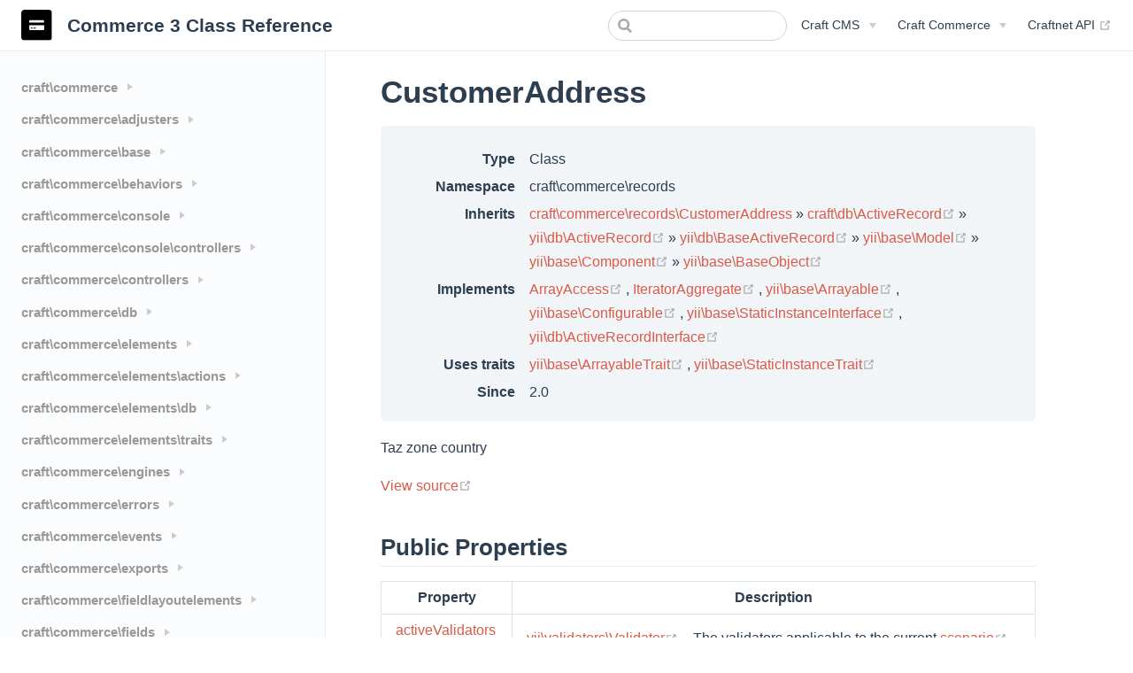

--- FILE ---
content_type: application/javascript; charset=utf-8
request_url: https://docs.craftcms.com/commerce/api/v3/assets/js/3.52ac2536.js
body_size: 17049
content:
(window.webpackJsonp=window.webpackJsonp||[]).push([[3],{311:function(t,e,n){"use strict";n.d(e,"a",(function(){return a})),n.d(e,"g",(function(){return s})),n.d(e,"d",(function(){return u})),n.d(e,"e",(function(){return c})),n.d(e,"f",(function(){return l})),n.d(e,"b",(function(){return h})),n.d(e,"c",(function(){return f})),n.d(e,"i",(function(){return p})),n.d(e,"h",(function(){return d}));n(20),n(29),n(313),n(173),n(174),n(67),n(95),n(96),n(30),n(98),n(172);var r=/#.*$/,i=/\.(md|html)$/,a=/\/$/,s=/^[a-z]+:/i;function o(t){return decodeURI(t).replace(r,"").replace(i,"")}function u(t){return s.test(t)}function c(t){return/^mailto:/.test(t)}function l(t){return/^tel:/.test(t)}function h(t){if(u(t))return t;var e=t.match(r),n=e?e[0]:"",i=o(t);return a.test(i)?t:i+".html"+n}function f(t,e){var n=decodeURIComponent(t.hash),i=function(t){var e=t.match(r);if(e)return e[0]}(e);return(!i||n===i)&&o(t.path)===o(e)}function p(t,e,n){if(u(e))return{type:"external",path:e};n&&(e=function(t,e,n){var r=t.charAt(0);if("/"===r)return t;if("?"===r||"#"===r)return e+t;var i=e.split("/");n&&i[i.length-1]||i.pop();for(var a=t.replace(/^\//,"").split("/"),s=0;s<a.length;s++){var o=a[s];".."===o?i.pop():"."!==o&&i.push(o)}""!==i[0]&&i.unshift("");return i.join("/")}(e,n));for(var r=o(e),i=0;i<t.length;i++)if(o(t[i].regularPath)===r)return Object.assign({},t[i],{type:"page",path:h(t[i].path)});return console.error('[vuepress] No matching page found for sidebar item "'.concat(e,'"')),{}}function d(t){return Object.assign(t,{type:t.items&&t.items.length?"links":"link"})}},312:function(t,e){t.exports="\t\n\v\f\r                　\u2028\u2029\ufeff"},313:function(t,e,n){"use strict";var r=n(110),i=n(5),a=n(10),s=n(21),o=n(111),u=n(112);r("match",1,(function(t,e,n){return[function(e){var n=s(this),r=null==e?void 0:e[t];return void 0!==r?r.call(e,n):new RegExp(e)[t](String(n))},function(t){var r=n(e,t,this);if(r.done)return r.value;var s=i(t),c=String(this);if(!s.global)return u(s,c);var l=s.unicode;s.lastIndex=0;for(var h,f=[],p=0;null!==(h=u(s,c));){var d=String(h[0]);f[p]=d,""===d&&(s.lastIndex=o(c,a(s.lastIndex),l)),p++}return 0===p?null:f}]}))},314:function(t,e,n){var r=n(21),i="["+n(312)+"]",a=RegExp("^"+i+i+"*"),s=RegExp(i+i+"*$"),o=function(t){return function(e){var n=String(r(e));return 1&t&&(n=n.replace(a,"")),2&t&&(n=n.replace(s,"")),n}};t.exports={start:o(1),end:o(2),trim:o(3)}},315:function(t,e,n){var r=n(4),i=n(100);t.exports=function(t,e,n){var a,s;return i&&"function"==typeof(a=e.constructor)&&a!==n&&r(s=a.prototype)&&s!==n.prototype&&i(t,s),t}},316:function(t,e,n){},317:function(t,e,n){var r=n(2),i=n(1),a=n(22),s=i("iterator");t.exports=!r((function(){var t=new URL("b?a=1&b=2&c=3","http://a"),e=t.searchParams,n="";return t.pathname="c%20d",e.forEach((function(t,r){e.delete("b"),n+=r+t})),a&&!t.toJSON||!e.sort||"http://a/c%20d?a=1&c=3"!==t.href||"3"!==e.get("c")||"a=1"!==String(new URLSearchParams("?a=1"))||!e[s]||"a"!==new URL("https://a@b").username||"b"!==new URLSearchParams(new URLSearchParams("a=b")).get("a")||"xn--e1aybc"!==new URL("http://тест").host||"#%D0%B1"!==new URL("http://a#б").hash||"a1c3"!==n||"x"!==new URL("http://x",void 0).host}))},318:function(t,e,n){},319:function(t,e,n){"use strict";var r=n(0),i=n(314).trim;r({target:"String",proto:!0,forced:n(357)("trim")},{trim:function(){return i(this)}})},320:function(t,e,n){var r=n(6),i=n(3),a=n(99),s=n(315),o=n(8).f,u=n(68).f,c=n(107),l=n(177),h=n(109),f=n(14),p=n(2),d=n(31).set,g=n(182),v=n(1)("match"),m=i.RegExp,b=m.prototype,k=/a/g,y=/a/g,_=new m(k)!==k,L=h.UNSUPPORTED_Y;if(r&&a("RegExp",!_||L||p((function(){return y[v]=!1,m(k)!=k||m(y)==y||"/a/i"!=m(k,"i")})))){for(var x=function(t,e){var n,r=this instanceof x,i=c(t),a=void 0===e;if(!r&&i&&t.constructor===x&&a)return t;_?i&&!a&&(t=t.source):t instanceof x&&(a&&(e=l.call(t)),t=t.source),L&&(n=!!e&&e.indexOf("y")>-1)&&(e=e.replace(/y/g,""));var o=s(_?new m(t,e):m(t,e),r?this:b,x);return L&&n&&d(o,{sticky:n}),o},w=function(t){t in x||o(x,t,{configurable:!0,get:function(){return m[t]},set:function(e){m[t]=e}})},$=u(m),C=0;$.length>C;)w($[C++]);b.constructor=x,x.prototype=b,f(i,"RegExp",x)}g("RegExp")},321:function(t,e,n){"use strict";var r=n(14),i=n(5),a=n(2),s=n(177),o=RegExp.prototype,u=o.toString,c=a((function(){return"/a/b"!=u.call({source:"a",flags:"b"})})),l="toString"!=u.name;(c||l)&&r(RegExp.prototype,"toString",(function(){var t=i(this),e=String(t.source),n=t.flags;return"/"+e+"/"+String(void 0===n&&t instanceof RegExp&&!("flags"in o)?s.call(t):n)}),{unsafe:!0})},322:function(t,e,n){},323:function(t,e,n){},324:function(t,e,n){},325:function(t,e,n){},326:function(t,e,n){},327:function(t,e,n){},328:function(t,e){t.exports=function(t){return null==t}},329:function(t,e,n){},330:function(t,e,n){},331:function(t,e,n){},332:function(t,e,n){},333:function(t,e,n){},334:function(t,e,n){"use strict";n.d(e,"b",(function(){return r})),n.d(e,"c",(function(){return l})),n.d(e,"d",(function(){return f})),n.d(e,"a",(function(){return p}));n(20),n(29),n(313),n(173),n(174),n(67),n(95),n(96),n(30),n(98),n(172);var r=/#.*$/,i=/\.(md|html)$/,a=/\/$/,s=/^[a-z]+:/i;function o(t){return decodeURI(t).replace(r,"").replace(i,"")}function u(t){return s.test(t)}function c(t){if(u(t))return t;var e=t.match(r),n=e?e[0]:"",i=o(t);return a.test(i)?t:i+".html"+n}function l(t,e){var n=decodeURIComponent(t.hash),i=function(t){var e=t.match(r);if(e)return e[0]}(e);return(!i||n===i)&&o(t.path)===o(e)}function h(t,e,n){if(u(e))return{type:"external",path:e};n&&(e=function(t,e,n){var r=t.charAt(0);if("/"===r)return t;if("?"===r||"#"===r)return e+t;var i=e.split("/");n&&i[i.length-1]||i.pop();for(var a=t.replace(/^\//,"").split("/"),s=0;s<a.length;s++){var o=a[s];".."===o?i.pop():"."!==o&&i.push(o)}""!==i[0]&&i.unshift("");return i.join("/")}(e,n));for(var r=o(e),i=0;i<t.length;i++)if(o(t[i].regularPath)===r)return Object.assign({},t[i],{type:"page",path:c(t[i].path)});return console.error('[vuepress] No matching page found for sidebar item "'.concat(e,'"')),{}}function f(t,e,n,r){var i=n.pages,a=n.themeConfig,s=r&&a.locales&&a.locales[r]||a;if("auto"===(t.frontmatter.sidebar||s.sidebar||a.sidebar))return function(t){var e=p(t.headers||[]);return[{type:"group",collapsable:!1,title:t.title,path:null,children:e.map((function(e){return{type:"auto",title:e.title,basePath:t.path,path:t.path+"#"+e.slug,children:e.children||[]}}))}]}(t);var o=s.sidebar||a.sidebar;if(o){var u=function(t,e){if(Array.isArray(e))return{base:"/",config:e};for(var n in e)if(0===(r=t,/(\.html|\/)$/.test(r)?r:r+"/").indexOf(encodeURI(n)))return{base:n,config:e[n]};var r;return{}}(e,o),c=u.base,l=u.config;return l?l.map((function(t){return function t(e,n,r){var i=arguments.length>3&&void 0!==arguments[3]?arguments[3]:1;if("string"==typeof e)return h(n,e,r);if(Array.isArray(e))return Object.assign(h(n,e[0],r),{title:e[1]});i>3&&console.error("[vuepress] detected a too deep nested sidebar group.");var a=e.children||[];return 0===a.length&&e.path?Object.assign(h(n,e.path,r),{title:e.title}):{type:"group",path:e.path,title:e.title,sidebarDepth:e.sidebarDepth,children:a.map((function(e){return t(e,n,r,i+1)})),collapsable:!1!==e.collapsable}}(t,i,c)})):[]}return[]}function p(t){var e;return(t=t.map((function(t){return Object.assign({},t)}))).forEach((function(t){2===t.level?e=t:e&&(e.children||(e.children=[])).push(t)})),t.filter((function(t){return 2===t.level}))}},335:function(t,e,n){},336:function(t,e,n){},342:function(t,e,n){"use strict";n.r(e);n(94);var r=n(311),i={name:"SidebarGroup",components:{DropdownTransition:n(343).a},props:["item","open","collapsable","depth"],beforeCreate:function(){this.$options.components.SidebarLinks=n(342).default},methods:{isActive:r.c}},a=(n(370),n(25)),s=Object(a.a)(i,(function(){var t=this,e=t.$createElement,n=t._self._c||e;return n("section",{staticClass:"sidebar-group",class:[{collapsable:t.collapsable,"is-sub-group":0!==t.depth},"depth-"+t.depth]},[t.item.path?n("RouterLink",{staticClass:"sidebar-heading clickable",class:{open:t.open,active:t.isActive(t.$route,t.item.path)},attrs:{to:t.item.path},nativeOn:{click:function(e){return t.$emit("toggle")}}},[n("span",[t._v(t._s(t.item.title))]),t._v(" "),t.collapsable?n("span",{staticClass:"arrow",class:t.open?"down":"right"}):t._e()]):n("p",{staticClass:"sidebar-heading",class:{open:t.open},on:{click:function(e){return t.$emit("toggle")}}},[n("span",[t._v(t._s(t.item.title))]),t._v(" "),t.collapsable?n("span",{staticClass:"arrow",class:t.open?"down":"right"}):t._e()]),t._v(" "),n("DropdownTransition",[t.open||!t.collapsable?n("SidebarLinks",{staticClass:"sidebar-group-items",attrs:{items:t.item.children,"sidebar-depth":t.item.sidebarDepth,"initial-open-group-index":t.item.initialOpenGroupIndex,depth:t.depth+1}}):t._e()],1)],1)}),[],!1,null,null,null).exports,o=(n(371),n(20),n(29),n(67),n(334));function u(t,e,n,r,i){n=n.replace(/[_`]/g,"");var a={props:{to:e,activeClass:"",exactActiveClass:""},class:{active:r,"sidebar-link":!0}};return i>2&&(a.style={"padding-left":i+"rem"}),t("RouterLink",a,n)}function c(t,e,n,r,i){var a=arguments.length>5&&void 0!==arguments[5]?arguments[5]:1;return!e||a>i?null:t("ul",{class:"sidebar-sub-headers"},e.map((function(e){var s=Object(o.c)(r,n+"#"+e.slug);return t("li",{class:"sidebar-sub-header"},[u(t,n+"#"+e.slug,e.title,s,e.level-1),c(t,e.children,n,r,i,a+1)])})))}var l={functional:!0,props:["item","sidebarDepth"],render:function(t,e){var n=e.parent,r=n.$page,i=(n.$site,n.$route),a=n.$themeConfig,s=n.$themeLocaleConfig,l=e.props,h=l.item,f=l.sidebarDepth,p=Object(o.c)(i,h.path),d="auto"===h.type?p||h.children.some((function(t){return Object(o.c)(i,h.basePath+"#"+t.slug)})):p,g="external"===h.type?function(t,e,n){return t("a",{attrs:{href:e,target:"_blank",rel:"noopener noreferrer"},class:{"sidebar-link":!0}},[n,t("OutboundLink")])}(t,h.path,h.title||h.path):u(t,h.path,h.title||h.path,d),v=[r.frontmatter.sidebarDepth,f,s.sidebarDepth,a.sidebarDepth,1].find((function(t){return void 0!==t})),m=s.displayAllHeaders||a.displayAllHeaders;return"auto"===h.type?[g,c(t,h.children,h.basePath,i,v)]:(d||m)&&h.headers&&!o.b.test(h.path)?[g,c(t,Object(o.a)(h.headers),h.path,i,v)]:g}};n(372);function h(t,e){if("group"===e.type){var n=e.path&&Object(r.c)(t,e.path),i=e.children.some((function(e){return"group"===e.type?h(t,e):"page"===e.type&&Object(r.c)(t,e.path)}));return n||i}return!1}var f={name:"SidebarLinks",components:{SidebarGroup:s,SidebarLink:Object(a.a)(l,void 0,void 0,!1,null,null,null).exports},props:["items","depth","sidebarDepth","initialOpenGroupIndex"],data:function(){return{openGroupIndex:this.initialOpenGroupIndex||0}},watch:{$route:function(){this.refreshIndex()}},created:function(){this.refreshIndex()},methods:{refreshIndex:function(){var t=function(t,e){for(var n=0;n<e.length;n++){var r=e[n];if(h(t,r))return n}return-1}(this.$route,this.items);t>-1&&(this.openGroupIndex=t)},toggleGroup:function(t){this.openGroupIndex=t===this.openGroupIndex?-1:t},isActive:function(t){return Object(r.c)(this.$route,t.regularPath)}}},p=Object(a.a)(f,(function(){var t=this,e=t.$createElement,n=t._self._c||e;return t.items.length?n("ul",{staticClass:"sidebar-links"},t._l(t.items,(function(e,r){return n("li",{key:r},["group"===e.type?n("SidebarGroup",{attrs:{item:e,open:r===t.openGroupIndex,collapsable:e.collapsable||e.collapsible,depth:t.depth},on:{toggle:function(e){return t.toggleGroup(r)}}}):n("SidebarLink",{attrs:{"sidebar-depth":t.sidebarDepth,item:e}})],1)})),0):t._e()}),[],!1,null,null,null);e.default=p.exports},343:function(t,e,n){"use strict";var r={name:"DropdownTransition",methods:{setHeight:function(t){t.style.height=t.scrollHeight+"px"},unsetHeight:function(t){t.style.height=""}}},i=(n(361),n(25)),a=Object(i.a)(r,(function(){var t=this.$createElement;return(this._self._c||t)("transition",{attrs:{name:"dropdown"},on:{enter:this.setHeight,"after-enter":this.unsetHeight,"before-leave":this.setHeight}},[this._t("default")],2)}),[],!1,null,null,null);e.a=a.exports},344:function(t,e,n){"use strict";var r=n(0),i=n(345);r({target:"String",proto:!0,forced:n(346)("link")},{link:function(t){return i(this,"a","href",t)}})},345:function(t,e,n){var r=n(21),i=/"/g;t.exports=function(t,e,n,a){var s=String(r(t)),o="<"+e;return""!==n&&(o+=" "+n+'="'+String(a).replace(i,"&quot;")+'"'),o+">"+s+"</"+e+">"}},346:function(t,e,n){var r=n(2);t.exports=function(t){return r((function(){var e=""[t]('"');return e!==e.toLowerCase()||e.split('"').length>3}))}},347:function(t,e,n){"use strict";n(316)},348:function(t,e,n){var r=n(0),i=n(349);r({global:!0,forced:parseInt!=i},{parseInt:i})},349:function(t,e,n){var r=n(3),i=n(314).trim,a=n(312),s=r.parseInt,o=/^[+-]?0[Xx]/,u=8!==s(a+"08")||22!==s(a+"0x16");t.exports=u?function(t,e){var n=i(String(t));return s(n,e>>>0||(o.test(n)?16:10))}:s},350:function(t,e,n){var r=n(0),i=n(2),a=n(15),s=n(26).f,o=n(6),u=i((function(){s(1)}));r({target:"Object",stat:!0,forced:!o||u,sham:!o},{getOwnPropertyDescriptor:function(t,e){return s(a(t),e)}})},351:function(t,e,n){var r=n(0),i=n(6);r({target:"Object",stat:!0,forced:!i,sham:!i},{defineProperties:n(175)})},352:function(t,e,n){"use strict";n(11);var r,i=n(0),a=n(6),s=n(317),o=n(3),u=n(175),c=n(14),l=n(176),h=n(7),f=n(183),p=n(185),d=n(105).codeAt,g=n(353),v=n(48),m=n(354),b=n(31),k=o.URL,y=m.URLSearchParams,_=m.getState,L=b.set,x=b.getterFor("URL"),w=Math.floor,$=Math.pow,C=/[A-Za-z]/,S=/[\d+-.A-Za-z]/,O=/\d/,R=/^(0x|0X)/,I=/^[0-7]+$/,j=/^\d+$/,U=/^[\dA-Fa-f]+$/,P=/[\u0000\t\u000A\u000D #%/:?@[\\]]/,A=/[\u0000\t\u000A\u000D #/:?@[\\]]/,E=/^[\u0000-\u001F ]+|[\u0000-\u001F ]+$/g,T=/[\t\u000A\u000D]/g,B=function(t,e){var n,r,i;if("["==e.charAt(0)){if("]"!=e.charAt(e.length-1))return"Invalid host";if(!(n=D(e.slice(1,-1))))return"Invalid host";t.host=n}else if(X(t)){if(e=g(e),P.test(e))return"Invalid host";if(null===(n=N(e)))return"Invalid host";t.host=n}else{if(A.test(e))return"Invalid host";for(n="",r=p(e),i=0;i<r.length;i++)n+=F(r[i],H);t.host=n}},N=function(t){var e,n,r,i,a,s,o,u=t.split(".");if(u.length&&""==u[u.length-1]&&u.pop(),(e=u.length)>4)return t;for(n=[],r=0;r<e;r++){if(""==(i=u[r]))return t;if(a=10,i.length>1&&"0"==i.charAt(0)&&(a=R.test(i)?16:8,i=i.slice(8==a?1:2)),""===i)s=0;else{if(!(10==a?j:8==a?I:U).test(i))return t;s=parseInt(i,a)}n.push(s)}for(r=0;r<e;r++)if(s=n[r],r==e-1){if(s>=$(256,5-e))return null}else if(s>255)return null;for(o=n.pop(),r=0;r<n.length;r++)o+=n[r]*$(256,3-r);return o},D=function(t){var e,n,r,i,a,s,o,u=[0,0,0,0,0,0,0,0],c=0,l=null,h=0,f=function(){return t.charAt(h)};if(":"==f()){if(":"!=t.charAt(1))return;h+=2,l=++c}for(;f();){if(8==c)return;if(":"!=f()){for(e=n=0;n<4&&U.test(f());)e=16*e+parseInt(f(),16),h++,n++;if("."==f()){if(0==n)return;if(h-=n,c>6)return;for(r=0;f();){if(i=null,r>0){if(!("."==f()&&r<4))return;h++}if(!O.test(f()))return;for(;O.test(f());){if(a=parseInt(f(),10),null===i)i=a;else{if(0==i)return;i=10*i+a}if(i>255)return;h++}u[c]=256*u[c]+i,2!=++r&&4!=r||c++}if(4!=r)return;break}if(":"==f()){if(h++,!f())return}else if(f())return;u[c++]=e}else{if(null!==l)return;h++,l=++c}}if(null!==l)for(s=c-l,c=7;0!=c&&s>0;)o=u[c],u[c--]=u[l+s-1],u[l+--s]=o;else if(8!=c)return;return u},q=function(t){var e,n,r,i;if("number"==typeof t){for(e=[],n=0;n<4;n++)e.unshift(t%256),t=w(t/256);return e.join(".")}if("object"==typeof t){for(e="",r=function(t){for(var e=null,n=1,r=null,i=0,a=0;a<8;a++)0!==t[a]?(i>n&&(e=r,n=i),r=null,i=0):(null===r&&(r=a),++i);return i>n&&(e=r,n=i),e}(t),n=0;n<8;n++)i&&0===t[n]||(i&&(i=!1),r===n?(e+=n?":":"::",i=!0):(e+=t[n].toString(16),n<7&&(e+=":")));return"["+e+"]"}return t},H={},W=f({},H,{" ":1,'"':1,"<":1,">":1,"`":1}),G=f({},W,{"#":1,"?":1,"{":1,"}":1}),M=f({},G,{"/":1,":":1,";":1,"=":1,"@":1,"[":1,"\\":1,"]":1,"^":1,"|":1}),F=function(t,e){var n=d(t,0);return n>32&&n<127&&!h(e,t)?t:encodeURIComponent(t)},z={ftp:21,file:null,http:80,https:443,ws:80,wss:443},X=function(t){return h(z,t.scheme)},V=function(t){return""!=t.username||""!=t.password},J=function(t){return!t.host||t.cannotBeABaseURL||"file"==t.scheme},Y=function(t,e){var n;return 2==t.length&&C.test(t.charAt(0))&&(":"==(n=t.charAt(1))||!e&&"|"==n)},Z=function(t){var e;return t.length>1&&Y(t.slice(0,2))&&(2==t.length||"/"===(e=t.charAt(2))||"\\"===e||"?"===e||"#"===e)},K=function(t){var e=t.path,n=e.length;!n||"file"==t.scheme&&1==n&&Y(e[0],!0)||e.pop()},Q=function(t){return"."===t||"%2e"===t.toLowerCase()},tt={},et={},nt={},rt={},it={},at={},st={},ot={},ut={},ct={},lt={},ht={},ft={},pt={},dt={},gt={},vt={},mt={},bt={},kt={},yt={},_t=function(t,e,n,i){var a,s,o,u,c,l=n||tt,f=0,d="",g=!1,v=!1,m=!1;for(n||(t.scheme="",t.username="",t.password="",t.host=null,t.port=null,t.path=[],t.query=null,t.fragment=null,t.cannotBeABaseURL=!1,e=e.replace(E,"")),e=e.replace(T,""),a=p(e);f<=a.length;){switch(s=a[f],l){case tt:if(!s||!C.test(s)){if(n)return"Invalid scheme";l=nt;continue}d+=s.toLowerCase(),l=et;break;case et:if(s&&(S.test(s)||"+"==s||"-"==s||"."==s))d+=s.toLowerCase();else{if(":"!=s){if(n)return"Invalid scheme";d="",l=nt,f=0;continue}if(n&&(X(t)!=h(z,d)||"file"==d&&(V(t)||null!==t.port)||"file"==t.scheme&&!t.host))return;if(t.scheme=d,n)return void(X(t)&&z[t.scheme]==t.port&&(t.port=null));d="","file"==t.scheme?l=pt:X(t)&&i&&i.scheme==t.scheme?l=rt:X(t)?l=ot:"/"==a[f+1]?(l=it,f++):(t.cannotBeABaseURL=!0,t.path.push(""),l=bt)}break;case nt:if(!i||i.cannotBeABaseURL&&"#"!=s)return"Invalid scheme";if(i.cannotBeABaseURL&&"#"==s){t.scheme=i.scheme,t.path=i.path.slice(),t.query=i.query,t.fragment="",t.cannotBeABaseURL=!0,l=yt;break}l="file"==i.scheme?pt:at;continue;case rt:if("/"!=s||"/"!=a[f+1]){l=at;continue}l=ut,f++;break;case it:if("/"==s){l=ct;break}l=mt;continue;case at:if(t.scheme=i.scheme,s==r)t.username=i.username,t.password=i.password,t.host=i.host,t.port=i.port,t.path=i.path.slice(),t.query=i.query;else if("/"==s||"\\"==s&&X(t))l=st;else if("?"==s)t.username=i.username,t.password=i.password,t.host=i.host,t.port=i.port,t.path=i.path.slice(),t.query="",l=kt;else{if("#"!=s){t.username=i.username,t.password=i.password,t.host=i.host,t.port=i.port,t.path=i.path.slice(),t.path.pop(),l=mt;continue}t.username=i.username,t.password=i.password,t.host=i.host,t.port=i.port,t.path=i.path.slice(),t.query=i.query,t.fragment="",l=yt}break;case st:if(!X(t)||"/"!=s&&"\\"!=s){if("/"!=s){t.username=i.username,t.password=i.password,t.host=i.host,t.port=i.port,l=mt;continue}l=ct}else l=ut;break;case ot:if(l=ut,"/"!=s||"/"!=d.charAt(f+1))continue;f++;break;case ut:if("/"!=s&&"\\"!=s){l=ct;continue}break;case ct:if("@"==s){g&&(d="%40"+d),g=!0,o=p(d);for(var b=0;b<o.length;b++){var k=o[b];if(":"!=k||m){var y=F(k,M);m?t.password+=y:t.username+=y}else m=!0}d=""}else if(s==r||"/"==s||"?"==s||"#"==s||"\\"==s&&X(t)){if(g&&""==d)return"Invalid authority";f-=p(d).length+1,d="",l=lt}else d+=s;break;case lt:case ht:if(n&&"file"==t.scheme){l=gt;continue}if(":"!=s||v){if(s==r||"/"==s||"?"==s||"#"==s||"\\"==s&&X(t)){if(X(t)&&""==d)return"Invalid host";if(n&&""==d&&(V(t)||null!==t.port))return;if(u=B(t,d))return u;if(d="",l=vt,n)return;continue}"["==s?v=!0:"]"==s&&(v=!1),d+=s}else{if(""==d)return"Invalid host";if(u=B(t,d))return u;if(d="",l=ft,n==ht)return}break;case ft:if(!O.test(s)){if(s==r||"/"==s||"?"==s||"#"==s||"\\"==s&&X(t)||n){if(""!=d){var _=parseInt(d,10);if(_>65535)return"Invalid port";t.port=X(t)&&_===z[t.scheme]?null:_,d=""}if(n)return;l=vt;continue}return"Invalid port"}d+=s;break;case pt:if(t.scheme="file","/"==s||"\\"==s)l=dt;else{if(!i||"file"!=i.scheme){l=mt;continue}if(s==r)t.host=i.host,t.path=i.path.slice(),t.query=i.query;else if("?"==s)t.host=i.host,t.path=i.path.slice(),t.query="",l=kt;else{if("#"!=s){Z(a.slice(f).join(""))||(t.host=i.host,t.path=i.path.slice(),K(t)),l=mt;continue}t.host=i.host,t.path=i.path.slice(),t.query=i.query,t.fragment="",l=yt}}break;case dt:if("/"==s||"\\"==s){l=gt;break}i&&"file"==i.scheme&&!Z(a.slice(f).join(""))&&(Y(i.path[0],!0)?t.path.push(i.path[0]):t.host=i.host),l=mt;continue;case gt:if(s==r||"/"==s||"\\"==s||"?"==s||"#"==s){if(!n&&Y(d))l=mt;else if(""==d){if(t.host="",n)return;l=vt}else{if(u=B(t,d))return u;if("localhost"==t.host&&(t.host=""),n)return;d="",l=vt}continue}d+=s;break;case vt:if(X(t)){if(l=mt,"/"!=s&&"\\"!=s)continue}else if(n||"?"!=s)if(n||"#"!=s){if(s!=r&&(l=mt,"/"!=s))continue}else t.fragment="",l=yt;else t.query="",l=kt;break;case mt:if(s==r||"/"==s||"\\"==s&&X(t)||!n&&("?"==s||"#"==s)){if(".."===(c=(c=d).toLowerCase())||"%2e."===c||".%2e"===c||"%2e%2e"===c?(K(t),"/"==s||"\\"==s&&X(t)||t.path.push("")):Q(d)?"/"==s||"\\"==s&&X(t)||t.path.push(""):("file"==t.scheme&&!t.path.length&&Y(d)&&(t.host&&(t.host=""),d=d.charAt(0)+":"),t.path.push(d)),d="","file"==t.scheme&&(s==r||"?"==s||"#"==s))for(;t.path.length>1&&""===t.path[0];)t.path.shift();"?"==s?(t.query="",l=kt):"#"==s&&(t.fragment="",l=yt)}else d+=F(s,G);break;case bt:"?"==s?(t.query="",l=kt):"#"==s?(t.fragment="",l=yt):s!=r&&(t.path[0]+=F(s,H));break;case kt:n||"#"!=s?s!=r&&("'"==s&&X(t)?t.query+="%27":t.query+="#"==s?"%23":F(s,H)):(t.fragment="",l=yt);break;case yt:s!=r&&(t.fragment+=F(s,W))}f++}},Lt=function(t){var e,n,r=l(this,Lt,"URL"),i=arguments.length>1?arguments[1]:void 0,s=String(t),o=L(r,{type:"URL"});if(void 0!==i)if(i instanceof Lt)e=x(i);else if(n=_t(e={},String(i)))throw TypeError(n);if(n=_t(o,s,null,e))throw TypeError(n);var u=o.searchParams=new y,c=_(u);c.updateSearchParams(o.query),c.updateURL=function(){o.query=String(u)||null},a||(r.href=wt.call(r),r.origin=$t.call(r),r.protocol=Ct.call(r),r.username=St.call(r),r.password=Ot.call(r),r.host=Rt.call(r),r.hostname=It.call(r),r.port=jt.call(r),r.pathname=Ut.call(r),r.search=Pt.call(r),r.searchParams=At.call(r),r.hash=Et.call(r))},xt=Lt.prototype,wt=function(){var t=x(this),e=t.scheme,n=t.username,r=t.password,i=t.host,a=t.port,s=t.path,o=t.query,u=t.fragment,c=e+":";return null!==i?(c+="//",V(t)&&(c+=n+(r?":"+r:"")+"@"),c+=q(i),null!==a&&(c+=":"+a)):"file"==e&&(c+="//"),c+=t.cannotBeABaseURL?s[0]:s.length?"/"+s.join("/"):"",null!==o&&(c+="?"+o),null!==u&&(c+="#"+u),c},$t=function(){var t=x(this),e=t.scheme,n=t.port;if("blob"==e)try{return new URL(e.path[0]).origin}catch(t){return"null"}return"file"!=e&&X(t)?e+"://"+q(t.host)+(null!==n?":"+n:""):"null"},Ct=function(){return x(this).scheme+":"},St=function(){return x(this).username},Ot=function(){return x(this).password},Rt=function(){var t=x(this),e=t.host,n=t.port;return null===e?"":null===n?q(e):q(e)+":"+n},It=function(){var t=x(this).host;return null===t?"":q(t)},jt=function(){var t=x(this).port;return null===t?"":String(t)},Ut=function(){var t=x(this),e=t.path;return t.cannotBeABaseURL?e[0]:e.length?"/"+e.join("/"):""},Pt=function(){var t=x(this).query;return t?"?"+t:""},At=function(){return x(this).searchParams},Et=function(){var t=x(this).fragment;return t?"#"+t:""},Tt=function(t,e){return{get:t,set:e,configurable:!0,enumerable:!0}};if(a&&u(xt,{href:Tt(wt,(function(t){var e=x(this),n=String(t),r=_t(e,n);if(r)throw TypeError(r);_(e.searchParams).updateSearchParams(e.query)})),origin:Tt($t),protocol:Tt(Ct,(function(t){var e=x(this);_t(e,String(t)+":",tt)})),username:Tt(St,(function(t){var e=x(this),n=p(String(t));if(!J(e)){e.username="";for(var r=0;r<n.length;r++)e.username+=F(n[r],M)}})),password:Tt(Ot,(function(t){var e=x(this),n=p(String(t));if(!J(e)){e.password="";for(var r=0;r<n.length;r++)e.password+=F(n[r],M)}})),host:Tt(Rt,(function(t){var e=x(this);e.cannotBeABaseURL||_t(e,String(t),lt)})),hostname:Tt(It,(function(t){var e=x(this);e.cannotBeABaseURL||_t(e,String(t),ht)})),port:Tt(jt,(function(t){var e=x(this);J(e)||(""==(t=String(t))?e.port=null:_t(e,t,ft))})),pathname:Tt(Ut,(function(t){var e=x(this);e.cannotBeABaseURL||(e.path=[],_t(e,t+"",vt))})),search:Tt(Pt,(function(t){var e=x(this);""==(t=String(t))?e.query=null:("?"==t.charAt(0)&&(t=t.slice(1)),e.query="",_t(e,t,kt)),_(e.searchParams).updateSearchParams(e.query)})),searchParams:Tt(At),hash:Tt(Et,(function(t){var e=x(this);""!=(t=String(t))?("#"==t.charAt(0)&&(t=t.slice(1)),e.fragment="",_t(e,t,yt)):e.fragment=null}))}),c(xt,"toJSON",(function(){return wt.call(this)}),{enumerable:!0}),c(xt,"toString",(function(){return wt.call(this)}),{enumerable:!0}),k){var Bt=k.createObjectURL,Nt=k.revokeObjectURL;Bt&&c(Lt,"createObjectURL",(function(t){return Bt.apply(k,arguments)})),Nt&&c(Lt,"revokeObjectURL",(function(t){return Nt.apply(k,arguments)}))}v(Lt,"URL"),i({global:!0,forced:!s,sham:!a},{URL:Lt})},353:function(t,e,n){"use strict";var r=/[^\0-\u007E]/,i=/[.\u3002\uFF0E\uFF61]/g,a="Overflow: input needs wider integers to process",s=Math.floor,o=String.fromCharCode,u=function(t){return t+22+75*(t<26)},c=function(t,e,n){var r=0;for(t=n?s(t/700):t>>1,t+=s(t/e);t>455;r+=36)t=s(t/35);return s(r+36*t/(t+38))},l=function(t){var e,n,r=[],i=(t=function(t){for(var e=[],n=0,r=t.length;n<r;){var i=t.charCodeAt(n++);if(i>=55296&&i<=56319&&n<r){var a=t.charCodeAt(n++);56320==(64512&a)?e.push(((1023&i)<<10)+(1023&a)+65536):(e.push(i),n--)}else e.push(i)}return e}(t)).length,l=128,h=0,f=72;for(e=0;e<t.length;e++)(n=t[e])<128&&r.push(o(n));var p=r.length,d=p;for(p&&r.push("-");d<i;){var g=2147483647;for(e=0;e<t.length;e++)(n=t[e])>=l&&n<g&&(g=n);var v=d+1;if(g-l>s((2147483647-h)/v))throw RangeError(a);for(h+=(g-l)*v,l=g,e=0;e<t.length;e++){if((n=t[e])<l&&++h>2147483647)throw RangeError(a);if(n==l){for(var m=h,b=36;;b+=36){var k=b<=f?1:b>=f+26?26:b-f;if(m<k)break;var y=m-k,_=36-k;r.push(o(u(k+y%_))),m=s(y/_)}r.push(o(u(m))),f=c(h,v,d==p),h=0,++d}}++h,++l}return r.join("")};t.exports=function(t){var e,n,a=[],s=t.toLowerCase().replace(i,".").split(".");for(e=0;e<s.length;e++)n=s[e],a.push(r.test(n)?"xn--"+l(n):n);return a.join(".")}},354:function(t,e,n){"use strict";n(102);var r=n(0),i=n(19),a=n(317),s=n(14),o=n(181),u=n(48),c=n(180),l=n(31),h=n(176),f=n(7),p=n(50),d=n(104),g=n(5),v=n(4),m=n(32),b=n(33),k=n(355),y=n(101),_=n(1),L=i("fetch"),x=i("Headers"),w=_("iterator"),$=l.set,C=l.getterFor("URLSearchParams"),S=l.getterFor("URLSearchParamsIterator"),O=/\+/g,R=Array(4),I=function(t){return R[t-1]||(R[t-1]=RegExp("((?:%[\\da-f]{2}){"+t+"})","gi"))},j=function(t){try{return decodeURIComponent(t)}catch(e){return t}},U=function(t){var e=t.replace(O," "),n=4;try{return decodeURIComponent(e)}catch(t){for(;n;)e=e.replace(I(n--),j);return e}},P=/[!'()~]|%20/g,A={"!":"%21","'":"%27","(":"%28",")":"%29","~":"%7E","%20":"+"},E=function(t){return A[t]},T=function(t){return encodeURIComponent(t).replace(P,E)},B=function(t,e){if(e)for(var n,r,i=e.split("&"),a=0;a<i.length;)(n=i[a++]).length&&(r=n.split("="),t.push({key:U(r.shift()),value:U(r.join("="))}))},N=function(t){this.entries.length=0,B(this.entries,t)},D=function(t,e){if(t<e)throw TypeError("Not enough arguments")},q=c((function(t,e){$(this,{type:"URLSearchParamsIterator",iterator:k(C(t).entries),kind:e})}),"Iterator",(function(){var t=S(this),e=t.kind,n=t.iterator.next(),r=n.value;return n.done||(n.value="keys"===e?r.key:"values"===e?r.value:[r.key,r.value]),n})),H=function(){h(this,H,"URLSearchParams");var t,e,n,r,i,a,s,o,u,c=arguments.length>0?arguments[0]:void 0,l=this,p=[];if($(l,{type:"URLSearchParams",entries:p,updateURL:function(){},updateSearchParams:N}),void 0!==c)if(v(c))if("function"==typeof(t=y(c)))for(n=(e=t.call(c)).next;!(r=n.call(e)).done;){if((s=(a=(i=k(g(r.value))).next).call(i)).done||(o=a.call(i)).done||!a.call(i).done)throw TypeError("Expected sequence with length 2");p.push({key:s.value+"",value:o.value+""})}else for(u in c)f(c,u)&&p.push({key:u,value:c[u]+""});else B(p,"string"==typeof c?"?"===c.charAt(0)?c.slice(1):c:c+"")},W=H.prototype;o(W,{append:function(t,e){D(arguments.length,2);var n=C(this);n.entries.push({key:t+"",value:e+""}),n.updateURL()},delete:function(t){D(arguments.length,1);for(var e=C(this),n=e.entries,r=t+"",i=0;i<n.length;)n[i].key===r?n.splice(i,1):i++;e.updateURL()},get:function(t){D(arguments.length,1);for(var e=C(this).entries,n=t+"",r=0;r<e.length;r++)if(e[r].key===n)return e[r].value;return null},getAll:function(t){D(arguments.length,1);for(var e=C(this).entries,n=t+"",r=[],i=0;i<e.length;i++)e[i].key===n&&r.push(e[i].value);return r},has:function(t){D(arguments.length,1);for(var e=C(this).entries,n=t+"",r=0;r<e.length;)if(e[r++].key===n)return!0;return!1},set:function(t,e){D(arguments.length,1);for(var n,r=C(this),i=r.entries,a=!1,s=t+"",o=e+"",u=0;u<i.length;u++)(n=i[u]).key===s&&(a?i.splice(u--,1):(a=!0,n.value=o));a||i.push({key:s,value:o}),r.updateURL()},sort:function(){var t,e,n,r=C(this),i=r.entries,a=i.slice();for(i.length=0,n=0;n<a.length;n++){for(t=a[n],e=0;e<n;e++)if(i[e].key>t.key){i.splice(e,0,t);break}e===n&&i.push(t)}r.updateURL()},forEach:function(t){for(var e,n=C(this).entries,r=p(t,arguments.length>1?arguments[1]:void 0,3),i=0;i<n.length;)r((e=n[i++]).value,e.key,this)},keys:function(){return new q(this,"keys")},values:function(){return new q(this,"values")},entries:function(){return new q(this,"entries")}},{enumerable:!0}),s(W,w,W.entries),s(W,"toString",(function(){for(var t,e=C(this).entries,n=[],r=0;r<e.length;)t=e[r++],n.push(T(t.key)+"="+T(t.value));return n.join("&")}),{enumerable:!0}),u(H,"URLSearchParams"),r({global:!0,forced:!a},{URLSearchParams:H}),a||"function"!=typeof L||"function"!=typeof x||r({global:!0,enumerable:!0,forced:!0},{fetch:function(t){var e,n,r,i=[t];return arguments.length>1&&(v(e=arguments[1])&&(n=e.body,"URLSearchParams"===d(n)&&((r=e.headers?new x(e.headers):new x).has("content-type")||r.set("content-type","application/x-www-form-urlencoded;charset=UTF-8"),e=m(e,{body:b(0,String(n)),headers:b(0,r)}))),i.push(e)),L.apply(this,i)}}),t.exports={URLSearchParams:H,getState:C}},355:function(t,e,n){var r=n(5),i=n(101);t.exports=function(t){var e=i(t);if("function"!=typeof e)throw TypeError(String(t)+" is not iterable");return r(e.call(t))}},356:function(t,e,n){"use strict";n(318)},357:function(t,e,n){var r=n(2),i=n(312);t.exports=function(t){return r((function(){return!!i[t]()||"​᠎"!="​᠎"[t]()||i[t].name!==t}))}},358:function(t,e,n){"use strict";var r,i=n(0),a=n(26).f,s=n(10),o=n(106),u=n(21),c=n(108),l=n(22),h="".endsWith,f=Math.min,p=c("endsWith");i({target:"String",proto:!0,forced:!!(l||p||(r=a(String.prototype,"endsWith"),!r||r.writable))&&!p},{endsWith:function(t){var e=String(u(this));o(t);var n=arguments.length>1?arguments[1]:void 0,r=s(e.length),i=void 0===n?r:f(s(n),r),a=String(t);return h?h.call(e,a,i):e.slice(i-a.length,i)===a}})},359:function(t,e,n){"use strict";n(322)},360:function(t,e,n){"use strict";n(323)},361:function(t,e,n){"use strict";n(324)},362:function(t,e,n){"use strict";n(325)},363:function(t,e,n){"use strict";n(326)},364:function(t,e,n){"use strict";n(327)},365:function(t,e,n){"use strict";n(329)},366:function(t,e,n){var r=n(36),i=n(17),a=n(28);t.exports=function(t){return"string"==typeof t||!i(t)&&a(t)&&"[object String]"==r(t)}},367:function(t,e,n){"use strict";n(330)},368:function(t,e,n){"use strict";n(331)},369:function(t,e,n){"use strict";n(332)},370:function(t,e,n){"use strict";n(333)},371:function(t,e,n){"use strict";var r=n(0),i=n(34).find,a=n(103),s=!0;"find"in[]&&Array(1).find((function(){s=!1})),r({target:"Array",proto:!0,forced:s},{find:function(t){return i(this,t,arguments.length>1?arguments[1]:void 0)}}),a("find")},372:function(t,e,n){"use strict";n(335)},373:function(t,e,n){"use strict";n(336)},382:function(t,e,n){"use strict";n.r(e);n(20),n(173),n(344),n(94),n(97);var r=n(311),i={name:"NavLink",props:{item:{required:!0}},computed:{link:function(){return Object(r.b)(this.item.link)},exact:function(){var t=this;return this.$site.locales?Object.keys(this.$site.locales).some((function(e){return e===t.link})):"/"===this.link},isNonHttpURI:function(){return Object(r.e)(this.link)||Object(r.f)(this.link)},isBlankTarget:function(){return"_blank"===this.target},isInternal:function(){return!Object(r.d)(this.link)&&!this.isBlankTarget},target:function(){return this.isNonHttpURI?null:this.item.target?this.item.target:Object(r.d)(this.link)?"_blank":""},rel:function(){return this.isNonHttpURI||!1===this.item.rel?null:this.item.rel?this.item.rel:this.isBlankTarget?"noopener noreferrer":null}},methods:{focusoutAction:function(){this.$emit("focusout")}}},a=n(25),s=Object(a.a)(i,(function(){var t=this,e=t.$createElement,n=t._self._c||e;return t.isInternal?n("RouterLink",{staticClass:"nav-link",attrs:{to:t.link,exact:t.exact},nativeOn:{focusout:function(e){return t.focusoutAction(e)}}},[t._v("\n  "+t._s(t.item.text)+"\n")]):n("a",{staticClass:"nav-link external",attrs:{href:t.link,target:t.target,rel:t.rel},on:{focusout:t.focusoutAction}},[t._v("\n  "+t._s(t.item.text)+"\n  "),t.isBlankTarget?n("OutboundLink"):t._e()],1)}),[],!1,null,null,null).exports,o={name:"Home",components:{NavLink:s},computed:{data:function(){return this.$page.frontmatter},actionLink:function(){return{link:this.data.actionLink,text:this.data.actionText}}}},u=(n(347),Object(a.a)(o,(function(){var t=this,e=t.$createElement,n=t._self._c||e;return n("main",{staticClass:"home",attrs:{"aria-labelledby":null!==t.data.heroText?"main-title":null}},[n("header",{staticClass:"hero"},[t.data.heroImage?n("img",{attrs:{src:t.$withBase(t.data.heroImage),alt:t.data.heroAlt||"hero"}}):t._e(),t._v(" "),null!==t.data.heroText?n("h1",{attrs:{id:"main-title"}},[t._v("\n      "+t._s(t.data.heroText||t.$title||"Hello")+"\n    ")]):t._e(),t._v(" "),null!==t.data.tagline?n("p",{staticClass:"description"},[t._v("\n      "+t._s(t.data.tagline||t.$description||"Welcome to your VuePress site")+"\n    ")]):t._e(),t._v(" "),t.data.actionText&&t.data.actionLink?n("p",{staticClass:"action"},[n("NavLink",{staticClass:"action-button",attrs:{item:t.actionLink}})],1):t._e()]),t._v(" "),t.data.features&&t.data.features.length?n("div",{staticClass:"features"},t._l(t.data.features,(function(e,r){return n("div",{key:r,staticClass:"feature"},[n("h2",[t._v(t._s(e.title))]),t._v(" "),n("p",[t._v(t._s(e.details))])])})),0):t._e(),t._v(" "),n("Content",{staticClass:"theme-default-content custom"}),t._v(" "),t.data.footer?n("div",{staticClass:"footer"},[t._v("\n    "+t._s(t.data.footer)+"\n  ")]):t._e()],1)}),[],!1,null,null,null).exports);n(348),n(35),n(30),n(350),n(95),n(96),n(184),n(351),n(179);function c(t,e,n){return e in t?Object.defineProperty(t,e,{value:n,enumerable:!0,configurable:!0,writable:!0}):t[e]=n,t}function l(t,e){var n=Object.keys(t);if(Object.getOwnPropertySymbols){var r=Object.getOwnPropertySymbols(t);e&&(r=r.filter((function(e){return Object.getOwnPropertyDescriptor(t,e).enumerable}))),n.push.apply(n,r)}return n}function h(t){for(var e=1;e<arguments.length;e++){var n=null!=arguments[e]?arguments[e]:{};e%2?l(Object(n),!0).forEach((function(e){c(t,e,n[e])})):Object.getOwnPropertyDescriptors?Object.defineProperties(t,Object.getOwnPropertyDescriptors(n)):l(Object(n)).forEach((function(e){Object.defineProperty(t,e,Object.getOwnPropertyDescriptor(n,e))}))}return t}var f=n(93),p=(n(9),n(11),n(16),n(178),n(352),n(29),{name:"AlgoliaSearchBox",props:["options"],data:function(){return{placeholder:void 0}},watch:{$lang:function(t){this.update(this.options,t)},options:function(t){this.update(t,this.$lang)}},mounted:function(){this.initialize(this.options,this.$lang),this.placeholder=this.$site.themeConfig.searchPlaceholder||""},methods:{initialize:function(t,e){var r=this;Promise.all([Promise.all([n.e(0),n.e(2)]).then(n.t.bind(null,380,7)),Promise.all([n.e(0),n.e(2)]).then(n.t.bind(null,381,7))]).then((function(n){var i=Object(f.a)(n,1)[0];i=i.default;var a=t.algoliaOptions,s=void 0===a?{}:a;i(Object.assign({},t,{inputSelector:"#algolia-search-input",algoliaOptions:h(h({},s),{},{facetFilters:["lang:".concat(e)].concat(s.facetFilters||[])}),handleSelected:function(t,e,n){var i=new URL(n.url),a=i.pathname,s=i.hash,o=a.replace(r.$site.base,"/"),u=decodeURIComponent(s);r.$router.push("".concat(o).concat(u))}}))}))},update:function(t,e){this.$el.innerHTML='<input id="algolia-search-input" class="search-query">',this.initialize(t,e)}}}),d=(n(356),Object(a.a)(p,(function(){var t=this.$createElement,e=this._self._c||t;return e("form",{staticClass:"algolia-search-wrapper search-box",attrs:{id:"search-form",role:"search"}},[e("input",{staticClass:"search-query",attrs:{id:"algolia-search-input",placeholder:this.placeholder}})])}),[],!1,null,null,null).exports),g=(n(319),n(172),n(98),n(313),n(186),n(187),n(174),n(320),n(321),n(67),n(358),n(188)),v=n.n(g),m=function(t,e){var n=arguments.length>2&&void 0!==arguments[2]?arguments[2]:null,r=v()(e,"title","");return v()(e,"frontmatter.tags")&&(r+=" ".concat(e.frontmatter.tags.join(" "))),n&&(r+=" ".concat(n)),b(t,r)},b=function(t,e){var n=function(t){return t.replace(/[-/\\^$*+?.()|[\]{}]/g,"\\$&")},r=new RegExp("[^\0-]"),i=t.split(/\s+/g).map((function(t){return t.trim()})).filter((function(t){return!!t}));if(r.test(t))return i.some((function(t){return e.toLowerCase().indexOf(t)>-1}));var a=t.endsWith(" ");return new RegExp(i.map((function(t,e){return i.length!==e+1||a?"(?=.*\\b".concat(n(t),"\\b)"):"(?=.*\\b".concat(n(t),")")})).join("")+".+","gi").test(e)},k={name:"SearchBox",data:function(){return{query:"",focused:!1,focusIndex:0,placeholder:void 0}},computed:{showSuggestions:function(){return this.focused&&this.suggestions&&this.suggestions.length},suggestions:function(){var t=this.query.trim().toLowerCase();if(t){for(var e=this.$site.pages,n=this.$site.themeConfig.searchMaxSuggestions||5,r=this.$localePath,i=[],a=0;a<e.length&&!(i.length>=n);a++){var s=e[a];if(this.getPageLocalePath(s)===r&&this.isSearchable(s))if(m(t,s))i.push(s);else if(s.headers)for(var o=0;o<s.headers.length&&!(i.length>=n);o++){var u=s.headers[o];u.title&&m(t,s,u.title)&&i.push(Object.assign({},s,{path:s.path+"#"+u.slug,header:u}))}}return i}},alignRight:function(){return(this.$site.themeConfig.nav||[]).length+(this.$site.repo?1:0)<=2}},mounted:function(){this.placeholder=this.$site.themeConfig.searchPlaceholder||"",document.addEventListener("keydown",this.onHotkey)},beforeDestroy:function(){document.removeEventListener("keydown",this.onHotkey)},methods:{getPageLocalePath:function(t){for(var e in this.$site.locales||{})if("/"!==e&&0===t.path.indexOf(e))return e;return"/"},isSearchable:function(t){var e=null;return null===e||(e=Array.isArray(e)?e:new Array(e)).filter((function(e){return t.path.match(e)})).length>0},onHotkey:function(t){t.srcElement===document.body&&["s","/"].includes(t.key)&&(this.$refs.input.focus(),t.preventDefault())},onUp:function(){this.showSuggestions&&(this.focusIndex>0?this.focusIndex--:this.focusIndex=this.suggestions.length-1)},onDown:function(){this.showSuggestions&&(this.focusIndex<this.suggestions.length-1?this.focusIndex++:this.focusIndex=0)},go:function(t){this.showSuggestions&&(this.$router.push(this.suggestions[t].path),this.query="",this.focusIndex=0)},focus:function(t){this.focusIndex=t},unfocus:function(){this.focusIndex=-1}}},y=(n(359),Object(a.a)(k,(function(){var t=this,e=t.$createElement,n=t._self._c||e;return n("div",{staticClass:"search-box"},[n("input",{ref:"input",class:{focused:t.focused},attrs:{"aria-label":"Search",placeholder:t.placeholder,autocomplete:"off",spellcheck:"false"},domProps:{value:t.query},on:{input:function(e){t.query=e.target.value},focus:function(e){t.focused=!0},blur:function(e){t.focused=!1},keyup:[function(e){return!e.type.indexOf("key")&&t._k(e.keyCode,"enter",13,e.key,"Enter")?null:t.go(t.focusIndex)},function(e){return!e.type.indexOf("key")&&t._k(e.keyCode,"up",38,e.key,["Up","ArrowUp"])?null:t.onUp(e)},function(e){return!e.type.indexOf("key")&&t._k(e.keyCode,"down",40,e.key,["Down","ArrowDown"])?null:t.onDown(e)}]}}),t._v(" "),t.showSuggestions?n("ul",{staticClass:"suggestions",class:{"align-right":t.alignRight},on:{mouseleave:t.unfocus}},t._l(t.suggestions,(function(e,r){return n("li",{key:r,staticClass:"suggestion",class:{focused:r===t.focusIndex},on:{mousedown:function(e){return t.go(r)},mouseenter:function(e){return t.focus(r)}}},[n("a",{attrs:{href:e.path},on:{click:function(t){t.preventDefault()}}},[n("span",{staticClass:"page-title"},[t._v(t._s(e.title||e.path))]),t._v(" "),e.header?n("span",{staticClass:"header"},[t._v("> "+t._s(e.header.title))]):t._e()])])})),0):t._e()])}),[],!1,null,null,null).exports),_=(n(360),Object(a.a)({},(function(){var t=this,e=t.$createElement,n=t._self._c||e;return n("div",{staticClass:"sidebar-button",on:{click:function(e){return t.$emit("toggle-sidebar")}}},[n("svg",{staticClass:"icon",attrs:{xmlns:"http://www.w3.org/2000/svg","aria-hidden":"true",role:"img",viewBox:"0 0 448 512"}},[n("path",{attrs:{fill:"currentColor",d:"M436 124H12c-6.627 0-12-5.373-12-12V80c0-6.627 5.373-12 12-12h424c6.627 0 12 5.373 12 12v32c0 6.627-5.373 12-12 12zm0 160H12c-6.627 0-12-5.373-12-12v-32c0-6.627 5.373-12 12-12h424c6.627 0 12 5.373 12 12v32c0 6.627-5.373 12-12 12zm0 160H12c-6.627 0-12-5.373-12-12v-32c0-6.627 5.373-12 12-12h424c6.627 0 12 5.373 12 12v32c0 6.627-5.373 12-12 12z"}})])])}),[],!1,null,null,null).exports),L=n(46),x=n(343),w=n(189),$=n.n(w),C={name:"DropdownLink",components:{NavLink:s,DropdownTransition:x.a},props:{item:{required:!0}},data:function(){return{open:!1}},computed:{dropdownAriaLabel:function(){return this.item.ariaLabel||this.item.text}},watch:{$route:function(){this.open=!1}},methods:{setOpen:function(t){this.open=t},isLastItemOfArray:function(t,e){return $()(e)===t},handleDropdown:function(){0===event.detail&&this.setOpen(!this.open)}}},S=(n(362),{name:"NavLinks",components:{NavLink:s,DropdownLink:Object(a.a)(C,(function(){var t=this,e=t.$createElement,n=t._self._c||e;return n("div",{staticClass:"dropdown-wrapper",class:{open:t.open}},[n("button",{staticClass:"dropdown-title",attrs:{type:"button","aria-label":t.dropdownAriaLabel},on:{click:t.handleDropdown}},[n("span",{staticClass:"title"},[t._v(t._s(t.item.text))]),t._v(" "),n("span",{staticClass:"arrow down"})]),t._v(" "),n("button",{staticClass:"mobile-dropdown-title",attrs:{type:"button","aria-label":t.dropdownAriaLabel},on:{click:function(e){return t.setOpen(!t.open)}}},[n("span",{staticClass:"title"},[t._v(t._s(t.item.text))]),t._v(" "),n("span",{staticClass:"arrow",class:t.open?"down":"right"})]),t._v(" "),n("DropdownTransition",[n("ul",{directives:[{name:"show",rawName:"v-show",value:t.open,expression:"open"}],staticClass:"nav-dropdown"},t._l(t.item.items,(function(e,r){return n("li",{key:e.link||r,staticClass:"dropdown-item"},["links"===e.type?n("h4",[t._v("\n          "+t._s(e.text)+"\n        ")]):t._e(),t._v(" "),"links"===e.type?n("ul",{staticClass:"dropdown-subitem-wrapper"},t._l(e.items,(function(r){return n("li",{key:r.link,staticClass:"dropdown-subitem"},[n("NavLink",{attrs:{item:r},on:{focusout:function(n){t.isLastItemOfArray(r,e.items)&&t.isLastItemOfArray(e,t.item.items)&&t.setOpen(!1)}}})],1)})),0):n("NavLink",{attrs:{item:e},on:{focusout:function(n){t.isLastItemOfArray(e,t.item.items)&&t.setOpen(!1)}}})],1)})),0)])],1)}),[],!1,null,null,null).exports},computed:{userNav:function(){return this.$themeLocaleConfig.nav||this.$site.themeConfig.nav||[]},nav:function(){var t=this,e=this.$site.locales;if(e&&Object.keys(e).length>1){var n=this.$page.path,r=this.$router.options.routes,i=this.$site.themeConfig.locales||{},a={text:this.$themeLocaleConfig.selectText||"Languages",ariaLabel:this.$themeLocaleConfig.ariaLabel||"Select language",items:Object.keys(e).map((function(a){var s,o=e[a],u=i[a]&&i[a].label||o.lang;return o.lang===t.$lang?s=n:(s=n.replace(t.$localeConfig.path,a),r.some((function(t){return t.path===s}))||(s=a)),{text:u,link:s}}))};return[].concat(Object(L.a)(this.userNav),[a])}return this.userNav},userLinks:function(){return(this.nav||[]).map((function(t){return Object.assign(Object(r.h)(t),{items:(t.items||[]).map(r.h)})}))},repoLink:function(){var t=this.$site.themeConfig.repo;return t?/^https?:/.test(t)?t:"https://github.com/".concat(t):null},repoLabel:function(){if(this.repoLink){if(this.$site.themeConfig.repoLabel)return this.$site.themeConfig.repoLabel;for(var t=this.repoLink.match(/^https?:\/\/[^/]+/)[0],e=["GitHub","GitLab","Bitbucket"],n=0;n<e.length;n++){var r=e[n];if(new RegExp(r,"i").test(t))return r}return"Source"}}}}),O=(n(363),Object(a.a)(S,(function(){var t=this,e=t.$createElement,n=t._self._c||e;return t.userLinks.length||t.repoLink?n("nav",{staticClass:"nav-links"},[t._l(t.userLinks,(function(t){return n("div",{key:t.link,staticClass:"nav-item"},["links"===t.type?n("DropdownLink",{attrs:{item:t}}):n("NavLink",{attrs:{item:t}})],1)})),t._v(" "),t.repoLink?n("a",{staticClass:"repo-link",attrs:{href:t.repoLink,target:"_blank",rel:"noopener noreferrer"}},[t._v("\n    "+t._s(t.repoLabel)+"\n    "),n("OutboundLink")],1):t._e()],2):t._e()}),[],!1,null,null,null).exports);function R(t,e){return t.ownerDocument.defaultView.getComputedStyle(t,null)[e]}var I={name:"Navbar",components:{SidebarButton:_,NavLinks:O,SearchBox:y,AlgoliaSearchBox:d},data:function(){return{linksWrapMaxWidth:null}},computed:{algolia:function(){return this.$themeLocaleConfig.algolia||this.$site.themeConfig.algolia||{}},isAlgoliaSearch:function(){return this.algolia&&this.algolia.apiKey&&this.algolia.indexName}},mounted:function(){var t=this,e=parseInt(R(this.$el,"paddingLeft"))+parseInt(R(this.$el,"paddingRight")),n=function(){document.documentElement.clientWidth<719?t.linksWrapMaxWidth=null:t.linksWrapMaxWidth=t.$el.offsetWidth-e-(t.$refs.siteName&&t.$refs.siteName.offsetWidth||0)};n(),window.addEventListener("resize",n,!1)}},j=(n(364),Object(a.a)(I,(function(){var t=this,e=t.$createElement,n=t._self._c||e;return n("header",{staticClass:"navbar"},[n("SidebarButton",{on:{"toggle-sidebar":function(e){return t.$emit("toggle-sidebar")}}}),t._v(" "),n("RouterLink",{staticClass:"home-link",attrs:{to:t.$localePath}},[t.$site.themeConfig.logo?n("img",{staticClass:"logo",attrs:{src:t.$withBase(t.$site.themeConfig.logo),alt:t.$siteTitle}}):t._e(),t._v(" "),t.$siteTitle?n("span",{ref:"siteName",staticClass:"site-name",class:{"can-hide":t.$site.themeConfig.logo}},[t._v(t._s(t.$siteTitle))]):t._e()]),t._v(" "),n("div",{staticClass:"links",style:t.linksWrapMaxWidth?{"max-width":t.linksWrapMaxWidth+"px"}:{}},[t.isAlgoliaSearch?n("AlgoliaSearchBox",{attrs:{options:t.algolia}}):!1!==t.$site.themeConfig.search&&!1!==t.$page.frontmatter.search?n("SearchBox"):t._e(),t._v(" "),n("NavLinks",{staticClass:"can-hide"})],1)],1)}),[],!1,null,null,null).exports),U=n(328),P=n.n(U),A={name:"PageEdit",computed:{lastUpdated:function(){return this.$page.lastUpdated},lastUpdatedText:function(){return"string"==typeof this.$themeLocaleConfig.lastUpdated?this.$themeLocaleConfig.lastUpdated:"string"==typeof this.$site.themeConfig.lastUpdated?this.$site.themeConfig.lastUpdated:"Last Updated"},editLink:function(){var t=P()(this.$page.frontmatter.editLink)?this.$site.themeConfig.editLinks:this.$page.frontmatter.editLink,e=this.$site.themeConfig,n=e.repo,r=e.docsDir,i=void 0===r?"":r,a=e.docsBranch,s=void 0===a?"master":a,o=e.docsRepo,u=void 0===o?n:o;return t&&u&&this.$page.relativePath?this.createEditLink(n,u,i,s,this.$page.relativePath):null},editLinkText:function(){return this.$themeLocaleConfig.editLinkText||this.$site.themeConfig.editLinkText||"Edit this page"}},methods:{createEditLink:function(t,e,n,i,a){if(/bitbucket.org/.test(e))return e.replace(r.a,"")+"/src"+"/".concat(i,"/")+(n?n.replace(r.a,"")+"/":"")+a+"?mode=edit&spa=0&at=".concat(i,"&fileviewer=file-view-default");return/gitlab.com/.test(e)?e.replace(r.a,"")+"/-/edit"+"/".concat(i,"/")+(n?n.replace(r.a,"")+"/":"")+a:(r.g.test(e)?e:"https://github.com/".concat(e)).replace(r.a,"")+"/edit"+"/".concat(i,"/")+(n?n.replace(r.a,"")+"/":"")+a}}},E=(n(365),Object(a.a)(A,(function(){var t=this,e=t.$createElement,n=t._self._c||e;return n("footer",{staticClass:"page-edit"},[t.editLink?n("div",{staticClass:"edit-link"},[n("a",{attrs:{href:t.editLink,target:"_blank",rel:"noopener noreferrer"}},[t._v(t._s(t.editLinkText))]),t._v(" "),n("OutboundLink")],1):t._e(),t._v(" "),t.lastUpdated?n("div",{staticClass:"last-updated"},[n("span",{staticClass:"prefix"},[t._v(t._s(t.lastUpdatedText)+":")]),t._v(" "),n("span",{staticClass:"time"},[t._v(t._s(t.lastUpdated))])]):t._e()])}),[],!1,null,null,null).exports),T=n(366),B=n.n(T),N={name:"PageNav",props:["sidebarItems"],computed:{prev:function(){return q(D.PREV,this)},next:function(){return q(D.NEXT,this)}}};var D={NEXT:{resolveLink:function(t,e){return H(t,e,1)},getThemeLinkConfig:function(t){return t.nextLinks},getPageLinkConfig:function(t){return t.frontmatter.next}},PREV:{resolveLink:function(t,e){return H(t,e,-1)},getThemeLinkConfig:function(t){return t.prevLinks},getPageLinkConfig:function(t){return t.frontmatter.prev}}};function q(t,e){var n=e.$themeConfig,i=e.$page,a=e.$route,s=e.$site,o=e.sidebarItems,u=t.resolveLink,c=t.getThemeLinkConfig,l=t.getPageLinkConfig,h=c(n),f=l(i),p=P()(f)?h:f;return!1===p?void 0:B()(p)?Object(r.i)(s.pages,p,a.path):u(i,o)}function H(t,e,n){var r=[];!function t(e,n){for(var r=0,i=e.length;r<i;r++)"group"===e[r].type?t(e[r].children||[],n):n.push(e[r])}(e,r);for(var i=0;i<r.length;i++){var a=r[i];if("page"===a.type&&a.path===decodeURIComponent(t.path))return r[i+n]}}var W=N,G=(n(367),Object(a.a)(W,(function(){var t=this,e=t.$createElement,n=t._self._c||e;return t.prev||t.next?n("div",{staticClass:"page-nav"},[n("p",{staticClass:"inner"},[t.prev?n("span",{staticClass:"prev"},[t._v("\n      ←\n      "),"external"===t.prev.type?n("a",{staticClass:"prev",attrs:{href:t.prev.path,target:"_blank",rel:"noopener noreferrer"}},[t._v("\n        "+t._s(t.prev.title||t.prev.path)+"\n\n        "),n("OutboundLink")],1):n("RouterLink",{staticClass:"prev",attrs:{to:t.prev.path}},[t._v("\n        "+t._s(t.prev.title||t.prev.path)+"\n      ")])],1):t._e(),t._v(" "),t.next?n("span",{staticClass:"next"},["external"===t.next.type?n("a",{attrs:{href:t.next.path,target:"_blank",rel:"noopener noreferrer"}},[t._v("\n        "+t._s(t.next.title||t.next.path)+"\n\n        "),n("OutboundLink")],1):n("RouterLink",{attrs:{to:t.next.path}},[t._v("\n        "+t._s(t.next.title||t.next.path)+"\n      ")]),t._v("\n      →\n    ")],1):t._e()])]):t._e()}),[],!1,null,null,null).exports),M=n(164),F={mounted:function(){if(-1===this.$page.frontmatter.code.indexOf(this.$store.state.codeLanguage)){var t=Object(M.a)("codeLanguage",this.$site.base);void 0!==t&&-1!==this.$page.frontmatter.code.indexOf(t)?this.$store.commit("changeCodeLanguage",t):this.$store.commit("changeCodeLanguage",this.$page.frontmatter.code[0])}}},z=(n(368),{components:{PageEdit:E,PageNav:G,CodeLanguageSwitcher:Object(a.a)(F,(function(){var t=this,e=t.$createElement,n=t._self._c||e;return n("ul",{staticClass:"code-language-switcher split"},t._l(t.$page.frontmatter.code,(function(e,r){return n("li",{key:r},[n("a",{class:{active:t.$store.state.codeLanguage===e},on:{click:function(n){return t.$store.commit("changeCodeLanguage",e)}}},[t._v(t._s(t.$site.themeConfig.codeLanguages[e]))])])})),0)}),[],!1,null,null,null).exports},props:["sidebarItems"]}),X=(n(369),Object(a.a)(z,(function(){var t=this,e=t.$createElement,n=t._self._c||e;return n("main",{staticClass:"page"},[t.$page.frontmatter.split&&t.$page.frontmatter.code?n("CodeLanguageSwitcher"):t._e(),t._v(" "),t._t("top"),t._v(" "),n("Content",{staticClass:"theme-default-content"}),t._v(" "),n("PageEdit"),t._v(" "),n("PageNav",t._b({},"PageNav",{sidebarItems:t.sidebarItems},!1)),t._v(" "),t._t("bottom")],2)}),[],!1,null,null,null).exports),V={name:"Sidebar",components:{SidebarLinks:n(342).default,NavLinks:O},props:["items"]},J=(n(373),Object(a.a)(V,(function(){var t=this.$createElement,e=this._self._c||t;return e("aside",{staticClass:"sidebar"},[e("NavLinks"),this._v(" "),this._t("top"),this._v(" "),e("SidebarLinks",{attrs:{depth:0,items:this.items}}),this._v(" "),this._t("bottom")],2)}),[],!1,null,null,null).exports),Y=n(334),Z={name:"Layout",components:{Home:u,Page:X,Sidebar:J,Navbar:j},data:function(){return{isSidebarOpen:!1}},computed:{shouldShowNavbar:function(){var t=this.$site.themeConfig;return!1!==this.$page.frontmatter.navbar&&!1!==t.navbar&&(this.$title||t.logo||t.repo||t.nav||this.$themeLocaleConfig.nav)},shouldShowSidebar:function(){var t=this.$page.frontmatter;return!t.home&&!1!==t.sidebar&&this.sidebarItems.length},hasSmallerSidebarHeadings:function(){return!0===this.$site.themeConfig.smallerSidebarHeadings},hasWiderSidebar:function(){return!0===this.$site.themeConfig.widerSidebar},sidebarItems:function(){return Object(Y.d)(this.$page,this.$page.regularPath,this.$site,this.$localePath)},pageClasses:function(){var t=this.$page.frontmatter.pageClass;return[{"no-navbar":!this.shouldShowNavbar,"sidebar-open":this.isSidebarOpen,"no-sidebar":!this.shouldShowSidebar,"smaller-sidebar-headings":this.hasSmallerSidebarHeadings,"wider-sidebar":this.hasWiderSidebar,split:this.$page.frontmatter.split},t]}},mounted:function(){var t=this;this.$router.afterEach((function(){t.isSidebarOpen=!1}));var e=document.location.hash;if(e.length>1){var n=e.substring(1),r=document.getElementById(n);if(r){var i=r.getBoundingClientRect().top+window.pageYOffset;window.scrollTo({top:i})}}},methods:{toggleSidebar:function(t){this.isSidebarOpen="boolean"==typeof t?t:!this.isSidebarOpen,this.$emit("toggle-sidebar",this.isSidebarOpen)},onTouchStart:function(t){this.touchStart={x:t.changedTouches[0].clientX,y:t.changedTouches[0].clientY}},onTouchEnd:function(t){var e=t.changedTouches[0].clientX-this.touchStart.x,n=t.changedTouches[0].clientY-this.touchStart.y;Math.abs(e)>Math.abs(n)&&Math.abs(e)>40&&(e>0&&this.touchStart.x<=80?this.toggleSidebar(!0):this.toggleSidebar(!1))}}},K=Object(a.a)(Z,(function(){var t=this,e=t.$createElement,n=t._self._c||e;return n("div",{staticClass:"theme-container",class:t.pageClasses,on:{touchstart:t.onTouchStart,touchend:t.onTouchEnd}},[t.shouldShowNavbar?n("Navbar",{on:{"toggle-sidebar":t.toggleSidebar}}):t._e(),t._v(" "),n("div",{staticClass:"sidebar-mask",on:{click:function(e){return t.toggleSidebar(!1)}}}),t._v(" "),n("Sidebar",{attrs:{items:t.sidebarItems},on:{"toggle-sidebar":t.toggleSidebar},scopedSlots:t._u([{key:"top",fn:function(){return[t._t("sidebar-top")]},proxy:!0},{key:"bottom",fn:function(){return[t._t("sidebar-bottom")]},proxy:!0}],null,!0)}),t._v(" "),t.$page.frontmatter.layout?n("div",{staticClass:"custom-layout"},[n(t.$page.frontmatter.layout,{tag:"component"})],1):t.$page.frontmatter.home?n("Home"):n("Page",{attrs:{"sidebar-items":t.sidebarItems},scopedSlots:t._u([{key:"top",fn:function(){return[t._t("page-top")]},proxy:!0},{key:"bottom",fn:function(){return[t._t("page-bottom")]},proxy:!0}],null,!0)})],1)}),[],!1,null,null,null);e.default=K.exports}}]);

--- FILE ---
content_type: text/plain
request_url: https://www.google-analytics.com/j/collect?v=1&_v=j102&aip=1&a=419563125&t=pageview&_s=1&dl=https%3A%2F%2Fdocs.craftcms.com%2Fcommerce%2Fapi%2Fv3%2Fcraft-commerce-records-customeraddress.html&dp=%2Fcommerce%2Fapi%2Fv3%2Fcraft-commerce-records-customeraddress.html&ul=en-us%40posix&dt=craft%5Ccommerce%5Crecords%5CCustomerAddress%20%7C%20Commerce%203%20Class%20Reference&sr=1280x720&vp=1280x720&_u=YEBAAEABAAAAACAAI~&jid=1765403994&gjid=356815563&cid=1988565560.1770100688&tid=UA-39036834-15&_gid=1426135438.1770100688&_r=1&_slc=1&z=1794013818
body_size: -451
content:
2,cG-DCWVDTJPQV

--- FILE ---
content_type: application/javascript; charset=utf-8
request_url: https://docs.craftcms.com/commerce/api/v3/assets/js/261.96489ee0.js
body_size: 6486
content:
(window.webpackJsonp=window.webpackJsonp||[]).push([[261],{400:function(e,t,r){"use strict";r.r(t);var a=r(25),i=Object(a.a)({},(function(){var e=this,t=e.$createElement,r=e._self._c||t;return r("ContentSlotsDistributor",{attrs:{"slot-key":e.$parent.slotKey}},[r("h1",[e._v("CustomerAddress")]),e._v(" "),r("dl",[r("dt",[e._v("Type")]),e._v(" "),r("dd",[e._v("Class")]),e._v(" "),r("dt",[e._v("Namespace")]),e._v(" "),r("dd",[e._v("craft\\commerce\\records")]),e._v(" "),r("dt",[e._v("Inherits")]),e._v(" "),r("dd",[r("RouterLink",{attrs:{to:"/craft-commerce-records-customeraddress.html"}},[e._v("craft\\commerce\\records\\CustomerAddress")]),e._v(" »\n"),r("a",{attrs:{href:"https://docs.craftcms.com/api/v3/craft-db-activerecord.html",target:"_blank",rel:"noopener noreferrer"}},[e._v("craft\\db\\ActiveRecord"),r("OutboundLink")],1),e._v(" »\n"),r("a",{attrs:{href:"https://www.yiiframework.com/doc/api/2.0/yii-db-activerecord",target:"_blank",rel:"noopener noreferrer"}},[e._v("yii\\db\\ActiveRecord"),r("OutboundLink")],1),e._v(" »\n"),r("a",{attrs:{href:"https://www.yiiframework.com/doc/api/2.0/yii-db-baseactiverecord",target:"_blank",rel:"noopener noreferrer"}},[e._v("yii\\db\\BaseActiveRecord"),r("OutboundLink")],1),e._v(" »\n"),r("a",{attrs:{href:"https://www.yiiframework.com/doc/api/2.0/yii-base-model",target:"_blank",rel:"noopener noreferrer"}},[e._v("yii\\base\\Model"),r("OutboundLink")],1),e._v(" »\n"),r("a",{attrs:{href:"https://www.yiiframework.com/doc/api/2.0/yii-base-component",target:"_blank",rel:"noopener noreferrer"}},[e._v("yii\\base\\Component"),r("OutboundLink")],1),e._v(" »\n"),r("a",{attrs:{href:"https://www.yiiframework.com/doc/api/2.0/yii-base-baseobject",target:"_blank",rel:"noopener noreferrer"}},[e._v("yii\\base\\BaseObject"),r("OutboundLink")],1)],1),e._v(" "),r("dt",[e._v("Implements")]),e._v(" "),r("dd",[r("a",{attrs:{href:"https://php.net/class.arrayaccess",target:"_blank",rel:"noopener noreferrer"}},[e._v("ArrayAccess"),r("OutboundLink")],1),e._v(", "),r("a",{attrs:{href:"https://php.net/class.iteratoraggregate",target:"_blank",rel:"noopener noreferrer"}},[e._v("IteratorAggregate"),r("OutboundLink")],1),e._v(", "),r("a",{attrs:{href:"https://www.yiiframework.com/doc/api/2.0/yii-base-arrayable",target:"_blank",rel:"noopener noreferrer"}},[e._v("yii\\base\\Arrayable"),r("OutboundLink")],1),e._v(", "),r("a",{attrs:{href:"https://www.yiiframework.com/doc/api/2.0/yii-base-configurable",target:"_blank",rel:"noopener noreferrer"}},[e._v("yii\\base\\Configurable"),r("OutboundLink")],1),e._v(", "),r("a",{attrs:{href:"https://www.yiiframework.com/doc/api/2.0/yii-base-staticinstanceinterface",target:"_blank",rel:"noopener noreferrer"}},[e._v("yii\\base\\StaticInstanceInterface"),r("OutboundLink")],1),e._v(", "),r("a",{attrs:{href:"https://www.yiiframework.com/doc/api/2.0/yii-db-activerecordinterface",target:"_blank",rel:"noopener noreferrer"}},[e._v("yii\\db\\ActiveRecordInterface"),r("OutboundLink")],1)]),e._v(" "),r("dt",[e._v("Uses traits")]),e._v(" "),r("dd",[r("a",{attrs:{href:"https://www.yiiframework.com/doc/api/2.0/yii-base-arrayabletrait",target:"_blank",rel:"noopener noreferrer"}},[e._v("yii\\base\\ArrayableTrait"),r("OutboundLink")],1),e._v(", "),r("a",{attrs:{href:"https://www.yiiframework.com/doc/api/2.0/yii-base-staticinstancetrait",target:"_blank",rel:"noopener noreferrer"}},[e._v("yii\\base\\StaticInstanceTrait"),r("OutboundLink")],1)]),e._v(" "),r("dt",[e._v("Since")]),e._v(" "),r("dd",[e._v("2.0")])]),e._v(" "),r("p",[e._v("Taz zone country")]),e._v(" "),r("p",[r("a",{attrs:{href:"https://github.com/craftcms/commerce/blob/v3/src/records/CustomerAddress.php",target:"_blank",rel:"noopener noreferrer"}},[e._v("View source"),r("OutboundLink")],1)]),e._v(" "),r("h2",{attrs:{id:"public-properties"}},[r("a",{staticClass:"header-anchor",attrs:{href:"#public-properties"}},[e._v("#")]),e._v(" Public Properties")]),e._v(" "),r("div",{staticClass:"table"},[r("table",[r("thead",[r("tr",[r("th",[e._v("Property")]),e._v(" "),r("th",[e._v("Description")])])]),e._v(" "),r("tbody",[r("tr",[r("td",[r("a",{attrs:{href:"https://www.yiiframework.com/doc/api/2.0/yii-base-model#$activeValidators-detail",title:"Defined by yii\\base\\Model",target:"_blank",rel:"noopener noreferrer"}},[e._v("activeValidators"),r("OutboundLink")],1)]),e._v(" "),r("td",[r("a",{attrs:{href:"https://www.yiiframework.com/doc/api/2.0/yii-validators-validator",target:"_blank",rel:"noopener noreferrer"}},[e._v("yii\\validators\\Validator"),r("OutboundLink")],1),e._v(" – The validators applicable to the current "),r("a",{attrs:{href:"https://www.yiiframework.com/doc/api/2.0/yii-base-model#$scenario-detail",target:"_blank",rel:"noopener noreferrer"}},[e._v("scenario"),r("OutboundLink")],1),e._v(".")])]),e._v(" "),r("tr",[r("td",[r("RouterLink",{attrs:{to:"/craft-commerce-records-customeraddress.html#addressid"}},[e._v("addressId")])],1),e._v(" "),r("td",[r("a",{attrs:{href:"https://php.net/language.types.integer",target:"_blank",rel:"noopener noreferrer"}},[e._v("integer"),r("OutboundLink")],1)])]),e._v(" "),r("tr",[r("td",[r("a",{attrs:{href:"https://www.yiiframework.com/doc/api/2.0/yii-base-model#$attributes-detail",title:"Defined by yii\\base\\Model",target:"_blank",rel:"noopener noreferrer"}},[e._v("attributes"),r("OutboundLink")],1)]),e._v(" "),r("td",[r("a",{attrs:{href:"https://php.net/language.types.array",target:"_blank",rel:"noopener noreferrer"}},[e._v("array"),r("OutboundLink")],1),e._v(" – Attribute values (name => value).")])]),e._v(" "),r("tr",[r("td",[r("a",{attrs:{href:"https://www.yiiframework.com/doc/api/2.0/yii-base-component#$behaviors-detail",title:"Defined by yii\\base\\Component",target:"_blank",rel:"noopener noreferrer"}},[e._v("behaviors"),r("OutboundLink")],1)]),e._v(" "),r("td",[r("a",{attrs:{href:"https://www.yiiframework.com/doc/api/2.0/yii-base-behavior",target:"_blank",rel:"noopener noreferrer"}},[e._v("yii\\base\\Behavior"),r("OutboundLink")],1),e._v(" – List of behaviors attached to this component.")])]),e._v(" "),r("tr",[r("td",[r("RouterLink",{attrs:{to:"/craft-commerce-records-customeraddress.html#customerid"}},[e._v("customerId")])],1),e._v(" "),r("td",[r("a",{attrs:{href:"https://php.net/language.types.integer",target:"_blank",rel:"noopener noreferrer"}},[e._v("integer"),r("OutboundLink")],1)])]),e._v(" "),r("tr",[r("td",[r("a",{attrs:{href:"https://docs.craftcms.com/api/v3/craft-db-activerecord.html#datecreated",title:"Defined by craft\\db\\ActiveRecord",target:"_blank",rel:"noopener noreferrer"}},[e._v("dateCreated"),r("OutboundLink")],1)]),e._v(" "),r("td",[r("a",{attrs:{href:"https://php.net/language.types.string",target:"_blank",rel:"noopener noreferrer"}},[e._v("string"),r("OutboundLink")],1),e._v(" – Date created")])]),e._v(" "),r("tr",[r("td",[r("a",{attrs:{href:"https://docs.craftcms.com/api/v3/craft-db-activerecord.html#dateupdated",title:"Defined by craft\\db\\ActiveRecord",target:"_blank",rel:"noopener noreferrer"}},[e._v("dateUpdated"),r("OutboundLink")],1)]),e._v(" "),r("td",[r("a",{attrs:{href:"https://php.net/language.types.string",target:"_blank",rel:"noopener noreferrer"}},[e._v("string"),r("OutboundLink")],1),e._v(" – Date updated")])]),e._v(" "),r("tr",[r("td",[r("a",{attrs:{href:"https://www.yiiframework.com/doc/api/2.0/yii-db-baseactiverecord#$dirtyAttributes-detail",title:"Defined by yii\\db\\BaseActiveRecord",target:"_blank",rel:"noopener noreferrer"}},[e._v("dirtyAttributes"),r("OutboundLink")],1)]),e._v(" "),r("td",[r("a",{attrs:{href:"https://php.net/language.types.array",target:"_blank",rel:"noopener noreferrer"}},[e._v("array"),r("OutboundLink")],1),e._v(" – The changed attribute values (name-value pairs).")])]),e._v(" "),r("tr",[r("td",[r("a",{attrs:{href:"https://www.yiiframework.com/doc/api/2.0/yii-base-model#$errors-detail",title:"Defined by yii\\base\\Model",target:"_blank",rel:"noopener noreferrer"}},[e._v("errors"),r("OutboundLink")],1)]),e._v(" "),r("td",[r("a",{attrs:{href:"https://php.net/language.types.array",target:"_blank",rel:"noopener noreferrer"}},[e._v("array"),r("OutboundLink")],1),e._v(" – Errors for all attributes or the specified attribute.")])]),e._v(" "),r("tr",[r("td",[r("a",{attrs:{href:"https://www.yiiframework.com/doc/api/2.0/yii-base-model#$firstErrors-detail",title:"Defined by yii\\base\\Model",target:"_blank",rel:"noopener noreferrer"}},[e._v("firstErrors"),r("OutboundLink")],1)]),e._v(" "),r("td",[r("a",{attrs:{href:"https://php.net/language.types.array",target:"_blank",rel:"noopener noreferrer"}},[e._v("array"),r("OutboundLink")],1),e._v(" – The first errors.")])]),e._v(" "),r("tr",[r("td",[r("a",{attrs:{href:"https://www.yiiframework.com/doc/api/2.0/yii-db-baseactiverecord#$isNewRecord-detail",title:"Defined by yii\\db\\BaseActiveRecord",target:"_blank",rel:"noopener noreferrer"}},[e._v("isNewRecord"),r("OutboundLink")],1)]),e._v(" "),r("td",[r("a",{attrs:{href:"https://php.net/language.types.boolean",target:"_blank",rel:"noopener noreferrer"}},[e._v("boolean"),r("OutboundLink")],1),e._v(" – Whether the record is new and should be inserted when calling "),r("a",{attrs:{href:"https://www.yiiframework.com/doc/api/2.0/yii-db-baseactiverecord#save()-detail",target:"_blank",rel:"noopener noreferrer"}},[e._v("save()"),r("OutboundLink")],1),e._v(".")])]),e._v(" "),r("tr",[r("td",[r("a",{attrs:{href:"https://www.yiiframework.com/doc/api/2.0/yii-base-model#$iterator-detail",title:"Defined by yii\\base\\Model",target:"_blank",rel:"noopener noreferrer"}},[e._v("iterator"),r("OutboundLink")],1)]),e._v(" "),r("td",[r("a",{attrs:{href:"https://php.net/class.arrayiterator",target:"_blank",rel:"noopener noreferrer"}},[e._v("ArrayIterator"),r("OutboundLink")],1),e._v(" – An iterator for traversing the items in the list.")])]),e._v(" "),r("tr",[r("td",[r("a",{attrs:{href:"https://www.yiiframework.com/doc/api/2.0/yii-db-baseactiverecord#$oldAttributes-detail",title:"Defined by yii\\db\\BaseActiveRecord",target:"_blank",rel:"noopener noreferrer"}},[e._v("oldAttributes"),r("OutboundLink")],1)]),e._v(" "),r("td",[r("a",{attrs:{href:"https://php.net/language.types.array",target:"_blank",rel:"noopener noreferrer"}},[e._v("array"),r("OutboundLink")],1),e._v(" – The old attribute values (name-value pairs).")])]),e._v(" "),r("tr",[r("td",[r("a",{attrs:{href:"https://www.yiiframework.com/doc/api/2.0/yii-db-baseactiverecord#$oldPrimaryKey-detail",title:"Defined by yii\\db\\BaseActiveRecord",target:"_blank",rel:"noopener noreferrer"}},[e._v("oldPrimaryKey"),r("OutboundLink")],1)]),e._v(" "),r("td",[r("code",{pre:!0},[e._v("mixed")]),e._v(" – The old primary key value.")])]),e._v(" "),r("tr",[r("td",[r("a",{attrs:{href:"https://www.yiiframework.com/doc/api/2.0/yii-db-baseactiverecord#$primaryKey-detail",title:"Defined by yii\\db\\BaseActiveRecord",target:"_blank",rel:"noopener noreferrer"}},[e._v("primaryKey"),r("OutboundLink")],1)]),e._v(" "),r("td",[r("code",{pre:!0},[e._v("mixed")]),e._v(" – The primary key value.")])]),e._v(" "),r("tr",[r("td",[r("a",{attrs:{href:"https://www.yiiframework.com/doc/api/2.0/yii-db-baseactiverecord#$relatedRecords-detail",title:"Defined by yii\\db\\BaseActiveRecord",target:"_blank",rel:"noopener noreferrer"}},[e._v("relatedRecords"),r("OutboundLink")],1)]),e._v(" "),r("td",[r("a",{attrs:{href:"https://php.net/language.types.array",target:"_blank",rel:"noopener noreferrer"}},[e._v("array"),r("OutboundLink")],1),e._v(" – An array of related records indexed by relation names.")])]),e._v(" "),r("tr",[r("td",[r("a",{attrs:{href:"https://www.yiiframework.com/doc/api/2.0/yii-base-model#$scenario-detail",title:"Defined by yii\\base\\Model",target:"_blank",rel:"noopener noreferrer"}},[e._v("scenario"),r("OutboundLink")],1)]),e._v(" "),r("td",[r("a",{attrs:{href:"https://php.net/language.types.string",target:"_blank",rel:"noopener noreferrer"}},[e._v("string"),r("OutboundLink")],1),e._v(" – The scenario that this model is in.")])]),e._v(" "),r("tr",[r("td",[r("a",{attrs:{href:"https://docs.craftcms.com/api/v3/craft-db-activerecord.html#uid",title:"Defined by craft\\db\\ActiveRecord",target:"_blank",rel:"noopener noreferrer"}},[e._v("uid"),r("OutboundLink")],1)]),e._v(" "),r("td",[r("a",{attrs:{href:"https://php.net/language.types.string",target:"_blank",rel:"noopener noreferrer"}},[e._v("string"),r("OutboundLink")],1),e._v(" – UUID")])]),e._v(" "),r("tr",[r("td",[r("a",{attrs:{href:"https://www.yiiframework.com/doc/api/2.0/yii-base-model#$validators-detail",title:"Defined by yii\\base\\Model",target:"_blank",rel:"noopener noreferrer"}},[e._v("validators"),r("OutboundLink")],1)]),e._v(" "),r("td",[r("a",{attrs:{href:"https://php.net/class.arrayobject",target:"_blank",rel:"noopener noreferrer"}},[e._v("ArrayObject"),r("OutboundLink")],1),e._v(", "),r("a",{attrs:{href:"https://www.yiiframework.com/doc/api/2.0/yii-validators-validator",target:"_blank",rel:"noopener noreferrer"}},[e._v("yii\\validators\\Validator"),r("OutboundLink")],1),e._v(" – All the validators declared in the model.")])])])])]),e._v(" "),r("h3",{attrs:{id:"addressid"}},[r("a",{staticClass:"header-anchor",attrs:{href:"#addressid"}},[e._v("#")]),e._v(" "),r("code",{pre:!0},[e._v("addressId")])]),e._v(" "),r("dl",[r("dt",[e._v("Type")]),e._v(" "),r("dd",[r("a",{attrs:{href:"https://php.net/language.types.integer",target:"_blank",rel:"noopener noreferrer"}},[e._v("integer"),r("OutboundLink")],1)]),e._v(" "),r("dt",[e._v("Default value")]),e._v(" "),r("dd",[r("code",{pre:!0},[e._v("null")])])]),e._v(" "),r("p",[r("a",{attrs:{href:"https://github.com/craftcms/commerce/blob/v3/src/records/CustomerAddress.php",target:"_blank",rel:"noopener noreferrer"}},[e._v("View source"),r("OutboundLink")],1)]),e._v(" "),r("h3",{attrs:{id:"customerid"}},[r("a",{staticClass:"header-anchor",attrs:{href:"#customerid"}},[e._v("#")]),e._v(" "),r("code",{pre:!0},[e._v("customerId")])]),e._v(" "),r("dl",[r("dt",[e._v("Type")]),e._v(" "),r("dd",[r("a",{attrs:{href:"https://php.net/language.types.integer",target:"_blank",rel:"noopener noreferrer"}},[e._v("integer"),r("OutboundLink")],1)]),e._v(" "),r("dt",[e._v("Default value")]),e._v(" "),r("dd",[r("code",{pre:!0},[e._v("null")])])]),e._v(" "),r("p",[r("a",{attrs:{href:"https://github.com/craftcms/commerce/blob/v3/src/records/CustomerAddress.php",target:"_blank",rel:"noopener noreferrer"}},[e._v("View source"),r("OutboundLink")],1)]),e._v(" "),r("h2",{attrs:{id:"public-methods"}},[r("a",{staticClass:"header-anchor",attrs:{href:"#public-methods"}},[e._v("#")]),e._v(" Public Methods")]),e._v(" "),r("div",{staticClass:"table"},[r("table",[r("thead",[r("tr",[r("th",[e._v("Method")]),e._v(" "),r("th",[e._v("Description")])])]),e._v(" "),r("tbody",[r("tr",[r("td",[r("a",{attrs:{href:"https://www.yiiframework.com/doc/api/2.0/yii-base-component#__call()-detail",title:"Defined by yii\\base\\Component",target:"_blank",rel:"noopener noreferrer"}},[e._v("__call()"),r("OutboundLink")],1)]),e._v(" "),r("td",[e._v("Calls the named method which is not a class method.")])]),e._v(" "),r("tr",[r("td",[r("a",{attrs:{href:"https://www.yiiframework.com/doc/api/2.0/yii-base-component#__clone()-detail",title:"Defined by yii\\base\\Component",target:"_blank",rel:"noopener noreferrer"}},[e._v("__clone()"),r("OutboundLink")],1)]),e._v(" "),r("td",[e._v("This method is called after the object is created by cloning an existing one.")])]),e._v(" "),r("tr",[r("td",[r("a",{attrs:{href:"https://www.yiiframework.com/doc/api/2.0/yii-base-baseobject#__construct()-detail",title:"Defined by yii\\base\\BaseObject",target:"_blank",rel:"noopener noreferrer"}},[e._v("__construct()"),r("OutboundLink")],1)]),e._v(" "),r("td",[e._v("Constructor.")])]),e._v(" "),r("tr",[r("td",[r("a",{attrs:{href:"https://www.yiiframework.com/doc/api/2.0/yii-db-baseactiverecord#__get()-detail",title:"Defined by yii\\db\\BaseActiveRecord",target:"_blank",rel:"noopener noreferrer"}},[e._v("__get()"),r("OutboundLink")],1)]),e._v(" "),r("td",[e._v("PHP getter magic method.")])]),e._v(" "),r("tr",[r("td",[r("a",{attrs:{href:"https://www.yiiframework.com/doc/api/2.0/yii-db-baseactiverecord#__isset()-detail",title:"Defined by yii\\db\\BaseActiveRecord",target:"_blank",rel:"noopener noreferrer"}},[e._v("__isset()"),r("OutboundLink")],1)]),e._v(" "),r("td",[e._v("Checks if a property value is null.")])]),e._v(" "),r("tr",[r("td",[r("a",{attrs:{href:"https://docs.craftcms.com/api/v3/craft-db-activerecord.html#method-__set",title:"Defined by craft\\db\\ActiveRecord",target:"_blank",rel:"noopener noreferrer"}},[e._v("__set()"),r("OutboundLink")],1)]),e._v(" "),r("td",[e._v("PHP setter magic method.")])]),e._v(" "),r("tr",[r("td",[r("a",{attrs:{href:"https://www.yiiframework.com/doc/api/2.0/yii-db-baseactiverecord#__unset()-detail",title:"Defined by yii\\db\\BaseActiveRecord",target:"_blank",rel:"noopener noreferrer"}},[e._v("__unset()"),r("OutboundLink")],1)]),e._v(" "),r("td",[e._v("Sets a component property to be null.")])]),e._v(" "),r("tr",[r("td",[r("a",{attrs:{href:"https://www.yiiframework.com/doc/api/2.0/yii-base-model#activeAttributes()-detail",title:"Defined by yii\\base\\Model",target:"_blank",rel:"noopener noreferrer"}},[e._v("activeAttributes()"),r("OutboundLink")],1)]),e._v(" "),r("td",[e._v("Returns the attribute names that are subject to validation in the current scenario.")])]),e._v(" "),r("tr",[r("td",[r("a",{attrs:{href:"https://www.yiiframework.com/doc/api/2.0/yii-base-model#addError()-detail",title:"Defined by yii\\base\\Model",target:"_blank",rel:"noopener noreferrer"}},[e._v("addError()"),r("OutboundLink")],1)]),e._v(" "),r("td",[e._v("Adds a new error to the specified attribute.")])]),e._v(" "),r("tr",[r("td",[r("a",{attrs:{href:"https://www.yiiframework.com/doc/api/2.0/yii-base-model#addErrors()-detail",title:"Defined by yii\\base\\Model",target:"_blank",rel:"noopener noreferrer"}},[e._v("addErrors()"),r("OutboundLink")],1)]),e._v(" "),r("td",[e._v("Adds a list of errors.")])]),e._v(" "),r("tr",[r("td",[r("a",{attrs:{href:"https://www.yiiframework.com/doc/api/2.0/yii-db-baseactiverecord#afterDelete()-detail",title:"Defined by yii\\db\\BaseActiveRecord",target:"_blank",rel:"noopener noreferrer"}},[e._v("afterDelete()"),r("OutboundLink")],1)]),e._v(" "),r("td",[e._v("This method is invoked after deleting a record.")])]),e._v(" "),r("tr",[r("td",[r("a",{attrs:{href:"https://www.yiiframework.com/doc/api/2.0/yii-db-baseactiverecord#afterFind()-detail",title:"Defined by yii\\db\\BaseActiveRecord",target:"_blank",rel:"noopener noreferrer"}},[e._v("afterFind()"),r("OutboundLink")],1)]),e._v(" "),r("td",[e._v("This method is called when the AR object is created and populated with the query result.")])]),e._v(" "),r("tr",[r("td",[r("a",{attrs:{href:"https://www.yiiframework.com/doc/api/2.0/yii-db-baseactiverecord#afterRefresh()-detail",title:"Defined by yii\\db\\BaseActiveRecord",target:"_blank",rel:"noopener noreferrer"}},[e._v("afterRefresh()"),r("OutboundLink")],1)]),e._v(" "),r("td",[e._v("This method is called when the AR object is refreshed.")])]),e._v(" "),r("tr",[r("td",[r("a",{attrs:{href:"https://www.yiiframework.com/doc/api/2.0/yii-db-baseactiverecord#afterSave()-detail",title:"Defined by yii\\db\\BaseActiveRecord",target:"_blank",rel:"noopener noreferrer"}},[e._v("afterSave()"),r("OutboundLink")],1)]),e._v(" "),r("td",[e._v("This method is called at the end of inserting or updating a record.")])]),e._v(" "),r("tr",[r("td",[r("a",{attrs:{href:"https://www.yiiframework.com/doc/api/2.0/yii-base-model#afterValidate()-detail",title:"Defined by yii\\base\\Model",target:"_blank",rel:"noopener noreferrer"}},[e._v("afterValidate()"),r("OutboundLink")],1)]),e._v(" "),r("td",[e._v("This method is invoked after validation ends.")])]),e._v(" "),r("tr",[r("td",[r("a",{attrs:{href:"https://www.yiiframework.com/doc/api/2.0/yii-base-component#attachBehavior()-detail",title:"Defined by yii\\base\\Component",target:"_blank",rel:"noopener noreferrer"}},[e._v("attachBehavior()"),r("OutboundLink")],1)]),e._v(" "),r("td",[e._v("Attaches a behavior to this component.")])]),e._v(" "),r("tr",[r("td",[r("a",{attrs:{href:"https://www.yiiframework.com/doc/api/2.0/yii-base-component#attachBehaviors()-detail",title:"Defined by yii\\base\\Component",target:"_blank",rel:"noopener noreferrer"}},[e._v("attachBehaviors()"),r("OutboundLink")],1)]),e._v(" "),r("td",[e._v("Attaches a list of behaviors to the component.")])]),e._v(" "),r("tr",[r("td",[r("a",{attrs:{href:"https://www.yiiframework.com/doc/api/2.0/yii-base-model#attributeHints()-detail",title:"Defined by yii\\base\\Model",target:"_blank",rel:"noopener noreferrer"}},[e._v("attributeHints()"),r("OutboundLink")],1)]),e._v(" "),r("td",[e._v("Returns the attribute hints.")])]),e._v(" "),r("tr",[r("td",[r("a",{attrs:{href:"https://www.yiiframework.com/doc/api/2.0/yii-base-model#attributeLabels()-detail",title:"Defined by yii\\base\\Model",target:"_blank",rel:"noopener noreferrer"}},[e._v("attributeLabels()"),r("OutboundLink")],1)]),e._v(" "),r("td",[e._v("Returns the attribute labels.")])]),e._v(" "),r("tr",[r("td",[r("a",{attrs:{href:"https://www.yiiframework.com/doc/api/2.0/yii-db-activerecord#attributes()-detail",title:"Defined by yii\\db\\ActiveRecord",target:"_blank",rel:"noopener noreferrer"}},[e._v("attributes()"),r("OutboundLink")],1)]),e._v(" "),r("td",[e._v("Returns the list of all attribute names of the model.")])]),e._v(" "),r("tr",[r("td",[r("a",{attrs:{href:"https://www.yiiframework.com/doc/api/2.0/yii-db-baseactiverecord#beforeDelete()-detail",title:"Defined by yii\\db\\BaseActiveRecord",target:"_blank",rel:"noopener noreferrer"}},[e._v("beforeDelete()"),r("OutboundLink")],1)]),e._v(" "),r("td",[e._v("This method is invoked before deleting a record.")])]),e._v(" "),r("tr",[r("td",[r("a",{attrs:{href:"https://docs.craftcms.com/api/v3/craft-db-activerecord.html#method-beforesave",title:"Defined by craft\\db\\ActiveRecord",target:"_blank",rel:"noopener noreferrer"}},[e._v("beforeSave()"),r("OutboundLink")],1)]),e._v(" "),r("td",[e._v("This method is called at the beginning of inserting or updating a record.")])]),e._v(" "),r("tr",[r("td",[r("a",{attrs:{href:"https://www.yiiframework.com/doc/api/2.0/yii-base-model#beforeValidate()-detail",title:"Defined by yii\\base\\Model",target:"_blank",rel:"noopener noreferrer"}},[e._v("beforeValidate()"),r("OutboundLink")],1)]),e._v(" "),r("td",[e._v("This method is invoked before validation starts.")])]),e._v(" "),r("tr",[r("td",[r("a",{attrs:{href:"https://docs.craftcms.com/api/v3/craft-db-activerecord.html#method-behaviors",title:"Defined by craft\\db\\ActiveRecord",target:"_blank",rel:"noopener noreferrer"}},[e._v("behaviors()"),r("OutboundLink")],1)]),e._v(" "),r("td",[e._v("Returns a list of behaviors that this component should behave as.")])]),e._v(" "),r("tr",[r("td",[r("a",{attrs:{href:"https://www.yiiframework.com/doc/api/2.0/yii-db-baseactiverecord#canGetProperty()-detail",title:"Defined by yii\\db\\BaseActiveRecord",target:"_blank",rel:"noopener noreferrer"}},[e._v("canGetProperty()"),r("OutboundLink")],1)]),e._v(" "),r("td",[e._v("Returns a value indicating whether a property can be read.")])]),e._v(" "),r("tr",[r("td",[r("a",{attrs:{href:"https://www.yiiframework.com/doc/api/2.0/yii-db-baseactiverecord#canSetProperty()-detail",title:"Defined by yii\\db\\BaseActiveRecord",target:"_blank",rel:"noopener noreferrer"}},[e._v("canSetProperty()"),r("OutboundLink")],1)]),e._v(" "),r("td",[e._v("Returns a value indicating whether a property can be set.")])]),e._v(" "),r("tr",[r("td",[r("a",{attrs:{href:"https://www.yiiframework.com/doc/api/2.0/yii-base-baseobject#className()-detail",title:"Defined by yii\\base\\BaseObject",target:"_blank",rel:"noopener noreferrer"}},[e._v("className()"),r("OutboundLink")],1)]),e._v(" "),r("td",[e._v("Returns the fully qualified name of this class.")])]),e._v(" "),r("tr",[r("td",[r("a",{attrs:{href:"https://www.yiiframework.com/doc/api/2.0/yii-base-model#clearErrors()-detail",title:"Defined by yii\\base\\Model",target:"_blank",rel:"noopener noreferrer"}},[e._v("clearErrors()"),r("OutboundLink")],1)]),e._v(" "),r("td",[e._v("Removes errors for all attributes or a single attribute.")])]),e._v(" "),r("tr",[r("td",[r("a",{attrs:{href:"https://www.yiiframework.com/doc/api/2.0/yii-base-model#createValidators()-detail",title:"Defined by yii\\base\\Model",target:"_blank",rel:"noopener noreferrer"}},[e._v("createValidators()"),r("OutboundLink")],1)]),e._v(" "),r("td",[e._v("Creates validator objects based on the validation rules specified in "),r("a",{attrs:{href:"https://www.yiiframework.com/doc/api/2.0/yii-base-model#rules()-detail",target:"_blank",rel:"noopener noreferrer"}},[e._v("rules()"),r("OutboundLink")],1),e._v(".")])]),e._v(" "),r("tr",[r("td",[r("a",{attrs:{href:"https://www.yiiframework.com/doc/api/2.0/yii-db-activerecord#delete()-detail",title:"Defined by yii\\db\\ActiveRecord",target:"_blank",rel:"noopener noreferrer"}},[e._v("delete()"),r("OutboundLink")],1)]),e._v(" "),r("td",[e._v("Deletes the table row corresponding to this active record.")])]),e._v(" "),r("tr",[r("td",[r("a",{attrs:{href:"https://www.yiiframework.com/doc/api/2.0/yii-db-activerecord#deleteAll()-detail",title:"Defined by yii\\db\\ActiveRecord",target:"_blank",rel:"noopener noreferrer"}},[e._v("deleteAll()"),r("OutboundLink")],1)]),e._v(" "),r("td",[e._v("Deletes rows in the table using the provided conditions.")])]),e._v(" "),r("tr",[r("td",[r("a",{attrs:{href:"https://www.yiiframework.com/doc/api/2.0/yii-base-component#detachBehavior()-detail",title:"Defined by yii\\base\\Component",target:"_blank",rel:"noopener noreferrer"}},[e._v("detachBehavior()"),r("OutboundLink")],1)]),e._v(" "),r("td",[e._v("Detaches a behavior from the component.")])]),e._v(" "),r("tr",[r("td",[r("a",{attrs:{href:"https://www.yiiframework.com/doc/api/2.0/yii-base-component#detachBehaviors()-detail",title:"Defined by yii\\base\\Component",target:"_blank",rel:"noopener noreferrer"}},[e._v("detachBehaviors()"),r("OutboundLink")],1)]),e._v(" "),r("td",[e._v("Detaches all behaviors from the component.")])]),e._v(" "),r("tr",[r("td",[r("a",{attrs:{href:"https://www.yiiframework.com/doc/api/2.0/yii-base-component#ensureBehaviors()-detail",title:"Defined by yii\\base\\Component",target:"_blank",rel:"noopener noreferrer"}},[e._v("ensureBehaviors()"),r("OutboundLink")],1)]),e._v(" "),r("td",[e._v("Makes sure that the behaviors declared in "),r("a",{attrs:{href:"https://www.yiiframework.com/doc/api/2.0/yii-base-component#behaviors()-detail",target:"_blank",rel:"noopener noreferrer"}},[e._v("behaviors()"),r("OutboundLink")],1),e._v(" are attached to this component.")])]),e._v(" "),r("tr",[r("td",[r("a",{attrs:{href:"https://www.yiiframework.com/doc/api/2.0/yii-db-activerecord#equals()-detail",title:"Defined by yii\\db\\ActiveRecord",target:"_blank",rel:"noopener noreferrer"}},[e._v("equals()"),r("OutboundLink")],1)]),e._v(" "),r("td",[e._v("Returns a value indicating whether the given active record is the same as the current one.")])]),e._v(" "),r("tr",[r("td",[r("a",{attrs:{href:"https://www.yiiframework.com/doc/api/2.0/yii-base-arrayabletrait#extraFields()-detail",title:"Defined by yii\\base\\ArrayableTrait",target:"_blank",rel:"noopener noreferrer"}},[e._v("extraFields()"),r("OutboundLink")],1)]),e._v(" "),r("td",[e._v("Returns the list of fields that can be expanded further and returned by "),r("a",{attrs:{href:"https://www.yiiframework.com/doc/api/2.0/yii-base-arrayabletrait#toArray()-detail",target:"_blank",rel:"noopener noreferrer"}},[e._v("toArray()"),r("OutboundLink")],1),e._v(".")])]),e._v(" "),r("tr",[r("td",[r("a",{attrs:{href:"https://www.yiiframework.com/doc/api/2.0/yii-base-arrayabletrait#fields()-detail",title:"Defined by yii\\base\\ArrayableTrait",target:"_blank",rel:"noopener noreferrer"}},[e._v("fields()"),r("OutboundLink")],1)]),e._v(" "),r("td",[e._v("Returns the list of fields that should be returned by default by "),r("a",{attrs:{href:"https://www.yiiframework.com/doc/api/2.0/yii-base-arrayabletrait#toArray()-detail",target:"_blank",rel:"noopener noreferrer"}},[e._v("toArray()"),r("OutboundLink")],1),e._v(" when no specific fields are specified.")])]),e._v(" "),r("tr",[r("td",[r("a",{attrs:{href:"https://docs.craftcms.com/api/v3/craft-db-activerecord.html#method-find",title:"Defined by craft\\db\\ActiveRecord",target:"_blank",rel:"noopener noreferrer"}},[e._v("find()"),r("OutboundLink")],1)]),e._v(" "),r("td",[e._v("Creates an "),r("code",{pre:!0},[e._v("\\craft\\db\\ActiveQueryInterface")]),e._v(" instance for query purpose.")])]),e._v(" "),r("tr",[r("td",[r("a",{attrs:{href:"https://www.yiiframework.com/doc/api/2.0/yii-db-baseactiverecord#findAll()-detail",title:"Defined by yii\\db\\BaseActiveRecord",target:"_blank",rel:"noopener noreferrer"}},[e._v("findAll()"),r("OutboundLink")],1)]),e._v(" "),r("td",[e._v("Returns a list of active record models that match the specified primary key value(s) or a set of column values.")])]),e._v(" "),r("tr",[r("td",[r("a",{attrs:{href:"https://docs.craftcms.com/api/v3/craft-db-activerecord.html#method-findbysql",title:"Defined by craft\\db\\ActiveRecord",target:"_blank",rel:"noopener noreferrer"}},[e._v("findBySql()"),r("OutboundLink")],1)]),e._v(" "),r("td",[e._v("See "),r("a",{attrs:{href:"https://www.yiiframework.com/doc/api/2.0/yii-db-activerecord#findBySql()-detail",target:"_blank",rel:"noopener noreferrer"}},[e._v("yii\\db\\ActiveRecord::findBySql()"),r("OutboundLink")],1),e._v(" for more info.")])]),e._v(" "),r("tr",[r("td",[r("a",{attrs:{href:"https://www.yiiframework.com/doc/api/2.0/yii-db-baseactiverecord#findOne()-detail",title:"Defined by yii\\db\\BaseActiveRecord",target:"_blank",rel:"noopener noreferrer"}},[e._v("findOne()"),r("OutboundLink")],1)]),e._v(" "),r("td",[e._v("Returns a single active record model instance by a primary key or an array of column values.")])]),e._v(" "),r("tr",[r("td",[r("a",{attrs:{href:"https://www.yiiframework.com/doc/api/2.0/yii-base-model#formName()-detail",title:"Defined by yii\\base\\Model",target:"_blank",rel:"noopener noreferrer"}},[e._v("formName()"),r("OutboundLink")],1)]),e._v(" "),r("td",[e._v("Returns the form name that this model class should use.")])]),e._v(" "),r("tr",[r("td",[r("a",{attrs:{href:"https://www.yiiframework.com/doc/api/2.0/yii-base-model#generateAttributeLabel()-detail",title:"Defined by yii\\base\\Model",target:"_blank",rel:"noopener noreferrer"}},[e._v("generateAttributeLabel()"),r("OutboundLink")],1)]),e._v(" "),r("td",[e._v("Generates a user friendly attribute label based on the give attribute name.")])]),e._v(" "),r("tr",[r("td",[r("a",{attrs:{href:"https://www.yiiframework.com/doc/api/2.0/yii-base-model#getActiveValidators()-detail",title:"Defined by yii\\base\\Model",target:"_blank",rel:"noopener noreferrer"}},[e._v("getActiveValidators()"),r("OutboundLink")],1)]),e._v(" "),r("td",[e._v("Returns the validators applicable to the current "),r("a",{attrs:{href:"https://www.yiiframework.com/doc/api/2.0/yii-base-model#$scenario-detail",target:"_blank",rel:"noopener noreferrer"}},[e._v("scenario"),r("OutboundLink")],1),e._v(".")])]),e._v(" "),r("tr",[r("td",[r("a",{attrs:{href:"https://www.yiiframework.com/doc/api/2.0/yii-db-baseactiverecord#getAttribute()-detail",title:"Defined by yii\\db\\BaseActiveRecord",target:"_blank",rel:"noopener noreferrer"}},[e._v("getAttribute()"),r("OutboundLink")],1)]),e._v(" "),r("td",[e._v("Returns the named attribute value.")])]),e._v(" "),r("tr",[r("td",[r("a",{attrs:{href:"https://www.yiiframework.com/doc/api/2.0/yii-db-baseactiverecord#getAttributeHint()-detail",title:"Defined by yii\\db\\BaseActiveRecord",target:"_blank",rel:"noopener noreferrer"}},[e._v("getAttributeHint()"),r("OutboundLink")],1)]),e._v(" "),r("td",[e._v("Returns the text hint for the specified attribute.")])]),e._v(" "),r("tr",[r("td",[r("a",{attrs:{href:"https://www.yiiframework.com/doc/api/2.0/yii-db-baseactiverecord#getAttributeLabel()-detail",title:"Defined by yii\\db\\BaseActiveRecord",target:"_blank",rel:"noopener noreferrer"}},[e._v("getAttributeLabel()"),r("OutboundLink")],1)]),e._v(" "),r("td",[e._v("Returns the text label for the specified attribute.")])]),e._v(" "),r("tr",[r("td",[r("a",{attrs:{href:"https://www.yiiframework.com/doc/api/2.0/yii-base-model#getAttributes()-detail",title:"Defined by yii\\base\\Model",target:"_blank",rel:"noopener noreferrer"}},[e._v("getAttributes()"),r("OutboundLink")],1)]),e._v(" "),r("td",[e._v("Returns attribute values.")])]),e._v(" "),r("tr",[r("td",[r("a",{attrs:{href:"https://www.yiiframework.com/doc/api/2.0/yii-base-component#getBehavior()-detail",title:"Defined by yii\\base\\Component",target:"_blank",rel:"noopener noreferrer"}},[e._v("getBehavior()"),r("OutboundLink")],1)]),e._v(" "),r("td",[e._v("Returns the named behavior object.")])]),e._v(" "),r("tr",[r("td",[r("a",{attrs:{href:"https://www.yiiframework.com/doc/api/2.0/yii-base-component#getBehaviors()-detail",title:"Defined by yii\\base\\Component",target:"_blank",rel:"noopener noreferrer"}},[e._v("getBehaviors()"),r("OutboundLink")],1)]),e._v(" "),r("td",[e._v("Returns all behaviors attached to this component.")])]),e._v(" "),r("tr",[r("td",[r("a",{attrs:{href:"https://www.yiiframework.com/doc/api/2.0/yii-db-activerecord#getDb()-detail",title:"Defined by yii\\db\\ActiveRecord",target:"_blank",rel:"noopener noreferrer"}},[e._v("getDb()"),r("OutboundLink")],1)]),e._v(" "),r("td",[e._v("Returns the database connection used by this AR class.")])]),e._v(" "),r("tr",[r("td",[r("a",{attrs:{href:"https://www.yiiframework.com/doc/api/2.0/yii-db-baseactiverecord#getDirtyAttributes()-detail",title:"Defined by yii\\db\\BaseActiveRecord",target:"_blank",rel:"noopener noreferrer"}},[e._v("getDirtyAttributes()"),r("OutboundLink")],1)]),e._v(" "),r("td",[e._v("Returns the attribute values that have been modified since they are loaded or saved most recently.")])]),e._v(" "),r("tr",[r("td",[r("a",{attrs:{href:"https://www.yiiframework.com/doc/api/2.0/yii-base-model#getErrorSummary()-detail",title:"Defined by yii\\base\\Model",target:"_blank",rel:"noopener noreferrer"}},[e._v("getErrorSummary()"),r("OutboundLink")],1)]),e._v(" "),r("td",[e._v("Returns the errors for all attributes as a one-dimensional array.")])]),e._v(" "),r("tr",[r("td",[r("a",{attrs:{href:"https://www.yiiframework.com/doc/api/2.0/yii-base-model#getErrors()-detail",title:"Defined by yii\\base\\Model",target:"_blank",rel:"noopener noreferrer"}},[e._v("getErrors()"),r("OutboundLink")],1)]),e._v(" "),r("td",[e._v("Returns the errors for all attributes or a single attribute.")])]),e._v(" "),r("tr",[r("td",[r("a",{attrs:{href:"https://www.yiiframework.com/doc/api/2.0/yii-base-model#getFirstError()-detail",title:"Defined by yii\\base\\Model",target:"_blank",rel:"noopener noreferrer"}},[e._v("getFirstError()"),r("OutboundLink")],1)]),e._v(" "),r("td",[e._v("Returns the first error of the specified attribute.")])]),e._v(" "),r("tr",[r("td",[r("a",{attrs:{href:"https://www.yiiframework.com/doc/api/2.0/yii-base-model#getFirstErrors()-detail",title:"Defined by yii\\base\\Model",target:"_blank",rel:"noopener noreferrer"}},[e._v("getFirstErrors()"),r("OutboundLink")],1)]),e._v(" "),r("td",[e._v("Returns the first error of every attribute in the model.")])]),e._v(" "),r("tr",[r("td",[r("a",{attrs:{href:"https://www.yiiframework.com/doc/api/2.0/yii-db-baseactiverecord#getIsNewRecord()-detail",title:"Defined by yii\\db\\BaseActiveRecord",target:"_blank",rel:"noopener noreferrer"}},[e._v("getIsNewRecord()"),r("OutboundLink")],1)]),e._v(" "),r("td",[e._v("Returns a value indicating whether the current record is new.")])]),e._v(" "),r("tr",[r("td",[r("a",{attrs:{href:"https://www.yiiframework.com/doc/api/2.0/yii-base-model#getIterator()-detail",title:"Defined by yii\\base\\Model",target:"_blank",rel:"noopener noreferrer"}},[e._v("getIterator()"),r("OutboundLink")],1)]),e._v(" "),r("td",[e._v("Returns an iterator for traversing the attributes in the model.")])]),e._v(" "),r("tr",[r("td",[r("a",{attrs:{href:"https://www.yiiframework.com/doc/api/2.0/yii-db-baseactiverecord#getOldAttribute()-detail",title:"Defined by yii\\db\\BaseActiveRecord",target:"_blank",rel:"noopener noreferrer"}},[e._v("getOldAttribute()"),r("OutboundLink")],1)]),e._v(" "),r("td",[e._v("Returns the old value of the named attribute.")])]),e._v(" "),r("tr",[r("td",[r("a",{attrs:{href:"https://www.yiiframework.com/doc/api/2.0/yii-db-baseactiverecord#getOldAttributes()-detail",title:"Defined by yii\\db\\BaseActiveRecord",target:"_blank",rel:"noopener noreferrer"}},[e._v("getOldAttributes()"),r("OutboundLink")],1)]),e._v(" "),r("td",[e._v("Returns the old attribute values.")])]),e._v(" "),r("tr",[r("td",[r("a",{attrs:{href:"https://www.yiiframework.com/doc/api/2.0/yii-db-baseactiverecord#getOldPrimaryKey()-detail",title:"Defined by yii\\db\\BaseActiveRecord",target:"_blank",rel:"noopener noreferrer"}},[e._v("getOldPrimaryKey()"),r("OutboundLink")],1)]),e._v(" "),r("td",[e._v("Returns the old primary key value(s).")])]),e._v(" "),r("tr",[r("td",[r("a",{attrs:{href:"https://www.yiiframework.com/doc/api/2.0/yii-db-baseactiverecord#getPrimaryKey()-detail",title:"Defined by yii\\db\\BaseActiveRecord",target:"_blank",rel:"noopener noreferrer"}},[e._v("getPrimaryKey()"),r("OutboundLink")],1)]),e._v(" "),r("td",[e._v("Returns the primary key value(s).")])]),e._v(" "),r("tr",[r("td",[r("a",{attrs:{href:"https://www.yiiframework.com/doc/api/2.0/yii-db-baseactiverecord#getRelatedRecords()-detail",title:"Defined by yii\\db\\BaseActiveRecord",target:"_blank",rel:"noopener noreferrer"}},[e._v("getRelatedRecords()"),r("OutboundLink")],1)]),e._v(" "),r("td",[e._v("Returns all populated related records.")])]),e._v(" "),r("tr",[r("td",[r("a",{attrs:{href:"https://www.yiiframework.com/doc/api/2.0/yii-db-baseactiverecord#getRelation()-detail",title:"Defined by yii\\db\\BaseActiveRecord",target:"_blank",rel:"noopener noreferrer"}},[e._v("getRelation()"),r("OutboundLink")],1)]),e._v(" "),r("td",[e._v("Returns the relation object with the specified name.")])]),e._v(" "),r("tr",[r("td",[r("a",{attrs:{href:"https://www.yiiframework.com/doc/api/2.0/yii-base-model#getScenario()-detail",title:"Defined by yii\\base\\Model",target:"_blank",rel:"noopener noreferrer"}},[e._v("getScenario()"),r("OutboundLink")],1)]),e._v(" "),r("td",[e._v("Returns the scenario that this model is used in.")])]),e._v(" "),r("tr",[r("td",[r("a",{attrs:{href:"https://www.yiiframework.com/doc/api/2.0/yii-db-activerecord#getTableSchema()-detail",title:"Defined by yii\\db\\ActiveRecord",target:"_blank",rel:"noopener noreferrer"}},[e._v("getTableSchema()"),r("OutboundLink")],1)]),e._v(" "),r("td",[e._v("Returns the schema information of the DB table associated with this AR class.")])]),e._v(" "),r("tr",[r("td",[r("a",{attrs:{href:"https://www.yiiframework.com/doc/api/2.0/yii-base-model#getValidators()-detail",title:"Defined by yii\\base\\Model",target:"_blank",rel:"noopener noreferrer"}},[e._v("getValidators()"),r("OutboundLink")],1)]),e._v(" "),r("td",[e._v("Returns all the validators declared in "),r("a",{attrs:{href:"https://www.yiiframework.com/doc/api/2.0/yii-base-model#rules()-detail",target:"_blank",rel:"noopener noreferrer"}},[e._v("rules()"),r("OutboundLink")],1),e._v(".")])]),e._v(" "),r("tr",[r("td",[r("a",{attrs:{href:"https://www.yiiframework.com/doc/api/2.0/yii-db-baseactiverecord#hasAttribute()-detail",title:"Defined by yii\\db\\BaseActiveRecord",target:"_blank",rel:"noopener noreferrer"}},[e._v("hasAttribute()"),r("OutboundLink")],1)]),e._v(" "),r("td",[e._v("Returns a value indicating whether the model has an attribute with the specified name.")])]),e._v(" "),r("tr",[r("td",[r("a",{attrs:{href:"https://www.yiiframework.com/doc/api/2.0/yii-base-model#hasErrors()-detail",title:"Defined by yii\\base\\Model",target:"_blank",rel:"noopener noreferrer"}},[e._v("hasErrors()"),r("OutboundLink")],1)]),e._v(" "),r("td",[e._v("Returns a value indicating whether there is any validation error.")])]),e._v(" "),r("tr",[r("td",[r("a",{attrs:{href:"https://www.yiiframework.com/doc/api/2.0/yii-base-component#hasEventHandlers()-detail",title:"Defined by yii\\base\\Component",target:"_blank",rel:"noopener noreferrer"}},[e._v("hasEventHandlers()"),r("OutboundLink")],1)]),e._v(" "),r("td",[e._v("Returns a value indicating whether there is any handler attached to the named event.")])]),e._v(" "),r("tr",[r("td",[r("a",{attrs:{href:"https://docs.craftcms.com/api/v3/craft-db-activerecord.html#method-hasmany",title:"Defined by craft\\db\\ActiveRecord",target:"_blank",rel:"noopener noreferrer"}},[e._v("hasMany()"),r("OutboundLink")],1)]),e._v(" "),r("td",[e._v("See "),r("a",{attrs:{href:"https://www.yiiframework.com/doc/api/2.0/yii-db-baseactiverecord#hasMany()-detail",target:"_blank",rel:"noopener noreferrer"}},[e._v("yii\\db\\BaseActiveRecord::hasMany()"),r("OutboundLink")],1),e._v(" for more info.")])]),e._v(" "),r("tr",[r("td",[r("a",{attrs:{href:"https://www.yiiframework.com/doc/api/2.0/yii-base-component#hasMethod()-detail",title:"Defined by yii\\base\\Component",target:"_blank",rel:"noopener noreferrer"}},[e._v("hasMethod()"),r("OutboundLink")],1)]),e._v(" "),r("td",[e._v("Returns a value indicating whether a method is defined.")])]),e._v(" "),r("tr",[r("td",[r("a",{attrs:{href:"https://docs.craftcms.com/api/v3/craft-db-activerecord.html#method-hasone",title:"Defined by craft\\db\\ActiveRecord",target:"_blank",rel:"noopener noreferrer"}},[e._v("hasOne()"),r("OutboundLink")],1)]),e._v(" "),r("td",[e._v("See "),r("a",{attrs:{href:"https://www.yiiframework.com/doc/api/2.0/yii-db-baseactiverecord#hasOne()-detail",target:"_blank",rel:"noopener noreferrer"}},[e._v("yii\\db\\BaseActiveRecord::hasOne()"),r("OutboundLink")],1),e._v(" for more info.")])]),e._v(" "),r("tr",[r("td",[r("a",{attrs:{href:"https://www.yiiframework.com/doc/api/2.0/yii-base-component#hasProperty()-detail",title:"Defined by yii\\base\\Component",target:"_blank",rel:"noopener noreferrer"}},[e._v("hasProperty()"),r("OutboundLink")],1)]),e._v(" "),r("td",[e._v("Returns a value indicating whether a property is defined for this component.")])]),e._v(" "),r("tr",[r("td",[r("a",{attrs:{href:"https://www.yiiframework.com/doc/api/2.0/yii-db-baseactiverecord#init()-detail",title:"Defined by yii\\db\\BaseActiveRecord",target:"_blank",rel:"noopener noreferrer"}},[e._v("init()"),r("OutboundLink")],1)]),e._v(" "),r("td",[e._v("Initializes the object.")])]),e._v(" "),r("tr",[r("td",[r("a",{attrs:{href:"https://www.yiiframework.com/doc/api/2.0/yii-db-activerecord#insert()-detail",title:"Defined by yii\\db\\ActiveRecord",target:"_blank",rel:"noopener noreferrer"}},[e._v("insert()"),r("OutboundLink")],1)]),e._v(" "),r("td",[e._v("Inserts a row into the associated database table using the attribute values of this record.")])]),e._v(" "),r("tr",[r("td",[r("a",{attrs:{href:"https://www.yiiframework.com/doc/api/2.0/yii-base-staticinstancetrait#instance()-detail",title:"Defined by yii\\base\\StaticInstanceTrait",target:"_blank",rel:"noopener noreferrer"}},[e._v("instance()"),r("OutboundLink")],1)]),e._v(" "),r("td",[e._v("Returns static class instance, which can be used to obtain meta information.")])]),e._v(" "),r("tr",[r("td",[r("a",{attrs:{href:"https://www.yiiframework.com/doc/api/2.0/yii-db-baseactiverecord#instantiate()-detail",title:"Defined by yii\\db\\BaseActiveRecord",target:"_blank",rel:"noopener noreferrer"}},[e._v("instantiate()"),r("OutboundLink")],1)]),e._v(" "),r("td",[e._v("Creates an active record instance.")])]),e._v(" "),r("tr",[r("td",[r("a",{attrs:{href:"https://www.yiiframework.com/doc/api/2.0/yii-base-model#isAttributeActive()-detail",title:"Defined by yii\\base\\Model",target:"_blank",rel:"noopener noreferrer"}},[e._v("isAttributeActive()"),r("OutboundLink")],1)]),e._v(" "),r("td",[e._v("Returns a value indicating whether the attribute is active in the current scenario.")])]),e._v(" "),r("tr",[r("td",[r("a",{attrs:{href:"https://www.yiiframework.com/doc/api/2.0/yii-db-baseactiverecord#isAttributeChanged()-detail",title:"Defined by yii\\db\\BaseActiveRecord",target:"_blank",rel:"noopener noreferrer"}},[e._v("isAttributeChanged()"),r("OutboundLink")],1)]),e._v(" "),r("td",[e._v("Returns a value indicating whether the named attribute has been changed.")])]),e._v(" "),r("tr",[r("td",[r("a",{attrs:{href:"https://www.yiiframework.com/doc/api/2.0/yii-base-model#isAttributeRequired()-detail",title:"Defined by yii\\base\\Model",target:"_blank",rel:"noopener noreferrer"}},[e._v("isAttributeRequired()"),r("OutboundLink")],1)]),e._v(" "),r("td",[e._v("Returns a value indicating whether the attribute is required.")])]),e._v(" "),r("tr",[r("td",[r("a",{attrs:{href:"https://www.yiiframework.com/doc/api/2.0/yii-base-model#isAttributeSafe()-detail",title:"Defined by yii\\base\\Model",target:"_blank",rel:"noopener noreferrer"}},[e._v("isAttributeSafe()"),r("OutboundLink")],1)]),e._v(" "),r("td",[e._v("Returns a value indicating whether the attribute is safe for massive assignments.")])]),e._v(" "),r("tr",[r("td",[r("a",{attrs:{href:"https://www.yiiframework.com/doc/api/2.0/yii-db-baseactiverecord#isPrimaryKey()-detail",title:"Defined by yii\\db\\BaseActiveRecord",target:"_blank",rel:"noopener noreferrer"}},[e._v("isPrimaryKey()"),r("OutboundLink")],1)]),e._v(" "),r("td",[e._v("Returns a value indicating whether the given set of attributes represents the primary key for this model.")])]),e._v(" "),r("tr",[r("td",[r("a",{attrs:{href:"https://www.yiiframework.com/doc/api/2.0/yii-db-baseactiverecord#isRelationPopulated()-detail",title:"Defined by yii\\db\\BaseActiveRecord",target:"_blank",rel:"noopener noreferrer"}},[e._v("isRelationPopulated()"),r("OutboundLink")],1)]),e._v(" "),r("td",[e._v("Check whether the named relation has been populated with records.")])]),e._v(" "),r("tr",[r("td",[r("a",{attrs:{href:"https://www.yiiframework.com/doc/api/2.0/yii-db-activerecord#isTransactional()-detail",title:"Defined by yii\\db\\ActiveRecord",target:"_blank",rel:"noopener noreferrer"}},[e._v("isTransactional()"),r("OutboundLink")],1)]),e._v(" "),r("td",[e._v("Returns a value indicating whether the specified operation is transactional in the current "),r("a",{attrs:{href:"https://www.yiiframework.com/doc/api/2.0/yii-base-model#$scenario-detail",target:"_blank",rel:"noopener noreferrer"}},[e._v("scenario"),r("OutboundLink")],1),e._v(".")])]),e._v(" "),r("tr",[r("td",[r("a",{attrs:{href:"https://www.yiiframework.com/doc/api/2.0/yii-db-baseactiverecord#link()-detail",title:"Defined by yii\\db\\BaseActiveRecord",target:"_blank",rel:"noopener noreferrer"}},[e._v("link()"),r("OutboundLink")],1)]),e._v(" "),r("td",[e._v("Establishes the relationship between two models.")])]),e._v(" "),r("tr",[r("td",[r("a",{attrs:{href:"https://www.yiiframework.com/doc/api/2.0/yii-base-model#load()-detail",title:"Defined by yii\\base\\Model",target:"_blank",rel:"noopener noreferrer"}},[e._v("load()"),r("OutboundLink")],1)]),e._v(" "),r("td",[e._v("Populates the model with input data.")])]),e._v(" "),r("tr",[r("td",[r("a",{attrs:{href:"https://www.yiiframework.com/doc/api/2.0/yii-db-activerecord#loadDefaultValues()-detail",title:"Defined by yii\\db\\ActiveRecord",target:"_blank",rel:"noopener noreferrer"}},[e._v("loadDefaultValues()"),r("OutboundLink")],1)]),e._v(" "),r("td",[e._v("Loads default values from database table schema.")])]),e._v(" "),r("tr",[r("td",[r("a",{attrs:{href:"https://www.yiiframework.com/doc/api/2.0/yii-base-model#loadMultiple()-detail",title:"Defined by yii\\base\\Model",target:"_blank",rel:"noopener noreferrer"}},[e._v("loadMultiple()"),r("OutboundLink")],1)]),e._v(" "),r("td",[e._v("Populates a set of models with the data from end user.")])]),e._v(" "),r("tr",[r("td",[r("a",{attrs:{href:"https://www.yiiframework.com/doc/api/2.0/yii-db-baseactiverecord#markAttributeDirty()-detail",title:"Defined by yii\\db\\BaseActiveRecord",target:"_blank",rel:"noopener noreferrer"}},[e._v("markAttributeDirty()"),r("OutboundLink")],1)]),e._v(" "),r("td",[e._v("Marks an attribute dirty.")])]),e._v(" "),r("tr",[r("td",[r("a",{attrs:{href:"https://www.yiiframework.com/doc/api/2.0/yii-base-component#off()-detail",title:"Defined by yii\\base\\Component",target:"_blank",rel:"noopener noreferrer"}},[e._v("off()"),r("OutboundLink")],1)]),e._v(" "),r("td",[e._v("Detaches an existing event handler from this component.")])]),e._v(" "),r("tr",[r("td",[r("a",{attrs:{href:"https://www.yiiframework.com/doc/api/2.0/yii-db-baseactiverecord#offsetExists()-detail",title:"Defined by yii\\db\\BaseActiveRecord",target:"_blank",rel:"noopener noreferrer"}},[e._v("offsetExists()"),r("OutboundLink")],1)]),e._v(" "),r("td",[e._v("Returns whether there is an element at the specified offset.")])]),e._v(" "),r("tr",[r("td",[r("a",{attrs:{href:"https://www.yiiframework.com/doc/api/2.0/yii-base-model#offsetGet()-detail",title:"Defined by yii\\base\\Model",target:"_blank",rel:"noopener noreferrer"}},[e._v("offsetGet()"),r("OutboundLink")],1)]),e._v(" "),r("td",[e._v("Returns the element at the specified offset.")])]),e._v(" "),r("tr",[r("td",[r("a",{attrs:{href:"https://www.yiiframework.com/doc/api/2.0/yii-base-model#offsetSet()-detail",title:"Defined by yii\\base\\Model",target:"_blank",rel:"noopener noreferrer"}},[e._v("offsetSet()"),r("OutboundLink")],1)]),e._v(" "),r("td",[e._v("Sets the element at the specified offset.")])]),e._v(" "),r("tr",[r("td",[r("a",{attrs:{href:"https://www.yiiframework.com/doc/api/2.0/yii-db-baseactiverecord#offsetUnset()-detail",title:"Defined by yii\\db\\BaseActiveRecord",target:"_blank",rel:"noopener noreferrer"}},[e._v("offsetUnset()"),r("OutboundLink")],1)]),e._v(" "),r("td",[e._v("Sets the element value at the specified offset to null.")])]),e._v(" "),r("tr",[r("td",[r("a",{attrs:{href:"https://www.yiiframework.com/doc/api/2.0/yii-base-component#on()-detail",title:"Defined by yii\\base\\Component",target:"_blank",rel:"noopener noreferrer"}},[e._v("on()"),r("OutboundLink")],1)]),e._v(" "),r("td",[e._v("Attaches an event handler to an event.")])]),e._v(" "),r("tr",[r("td",[r("a",{attrs:{href:"https://www.yiiframework.com/doc/api/2.0/yii-base-model#onUnsafeAttribute()-detail",title:"Defined by yii\\base\\Model",target:"_blank",rel:"noopener noreferrer"}},[e._v("onUnsafeAttribute()"),r("OutboundLink")],1)]),e._v(" "),r("td",[e._v("This method is invoked when an unsafe attribute is being massively assigned.")])]),e._v(" "),r("tr",[r("td",[r("a",{attrs:{href:"https://www.yiiframework.com/doc/api/2.0/yii-db-baseactiverecord#optimisticLock()-detail",title:"Defined by yii\\db\\BaseActiveRecord",target:"_blank",rel:"noopener noreferrer"}},[e._v("optimisticLock()"),r("OutboundLink")],1)]),e._v(" "),r("td",[e._v("Returns the name of the column that stores the lock version for implementing optimistic locking.")])]),e._v(" "),r("tr",[r("td",[r("a",{attrs:{href:"https://www.yiiframework.com/doc/api/2.0/yii-db-activerecord#populateRecord()-detail",title:"Defined by yii\\db\\ActiveRecord",target:"_blank",rel:"noopener noreferrer"}},[e._v("populateRecord()"),r("OutboundLink")],1)]),e._v(" "),r("td",[e._v("Populates an active record object using a row of data from the database/storage.")])]),e._v(" "),r("tr",[r("td",[r("a",{attrs:{href:"https://www.yiiframework.com/doc/api/2.0/yii-db-baseactiverecord#populateRelation()-detail",title:"Defined by yii\\db\\BaseActiveRecord",target:"_blank",rel:"noopener noreferrer"}},[e._v("populateRelation()"),r("OutboundLink")],1)]),e._v(" "),r("td",[e._v("Populates the named relation with the related records.")])]),e._v(" "),r("tr",[r("td",[r("a",{attrs:{href:"https://www.yiiframework.com/doc/api/2.0/yii-db-activerecord#primaryKey()-detail",title:"Defined by yii\\db\\ActiveRecord",target:"_blank",rel:"noopener noreferrer"}},[e._v("primaryKey()"),r("OutboundLink")],1)]),e._v(" "),r("td",[e._v("Returns the primary key name(s) for this AR class.")])]),e._v(" "),r("tr",[r("td",[r("a",{attrs:{href:"https://www.yiiframework.com/doc/api/2.0/yii-db-activerecord#refresh()-detail",title:"Defined by yii\\db\\ActiveRecord",target:"_blank",rel:"noopener noreferrer"}},[e._v("refresh()"),r("OutboundLink")],1)]),e._v(" "),r("td",[e._v("Repopulates this active record with the latest data.")])]),e._v(" "),r("tr",[r("td",[r("a",{attrs:{href:"https://www.yiiframework.com/doc/api/2.0/yii-base-model#rules()-detail",title:"Defined by yii\\base\\Model",target:"_blank",rel:"noopener noreferrer"}},[e._v("rules()"),r("OutboundLink")],1)]),e._v(" "),r("td",[e._v("Returns the validation rules for attributes.")])]),e._v(" "),r("tr",[r("td",[r("a",{attrs:{href:"https://www.yiiframework.com/doc/api/2.0/yii-base-model#safeAttributes()-detail",title:"Defined by yii\\base\\Model",target:"_blank",rel:"noopener noreferrer"}},[e._v("safeAttributes()"),r("OutboundLink")],1)]),e._v(" "),r("td",[e._v("Returns the attribute names that are safe to be massively assigned in the current scenario.")])]),e._v(" "),r("tr",[r("td",[r("a",{attrs:{href:"https://www.yiiframework.com/doc/api/2.0/yii-db-baseactiverecord#save()-detail",title:"Defined by yii\\db\\BaseActiveRecord",target:"_blank",rel:"noopener noreferrer"}},[e._v("save()"),r("OutboundLink")],1)]),e._v(" "),r("td",[e._v("Saves the current record.")])]),e._v(" "),r("tr",[r("td",[r("a",{attrs:{href:"https://www.yiiframework.com/doc/api/2.0/yii-base-model#scenarios()-detail",title:"Defined by yii\\base\\Model",target:"_blank",rel:"noopener noreferrer"}},[e._v("scenarios()"),r("OutboundLink")],1)]),e._v(" "),r("td",[e._v("Returns a list of scenarios and the corresponding active attributes.")])]),e._v(" "),r("tr",[r("td",[r("a",{attrs:{href:"https://docs.craftcms.com/api/v3/craft-db-activerecord.html#method-setattribute",title:"Defined by craft\\db\\ActiveRecord",target:"_blank",rel:"noopener noreferrer"}},[e._v("setAttribute()"),r("OutboundLink")],1)]),e._v(" "),r("td",[e._v("Sets the named attribute value.")])]),e._v(" "),r("tr",[r("td",[r("a",{attrs:{href:"https://www.yiiframework.com/doc/api/2.0/yii-base-model#setAttributes()-detail",title:"Defined by yii\\base\\Model",target:"_blank",rel:"noopener noreferrer"}},[e._v("setAttributes()"),r("OutboundLink")],1)]),e._v(" "),r("td",[e._v("Sets the attribute values in a massive way.")])]),e._v(" "),r("tr",[r("td",[r("a",{attrs:{href:"https://www.yiiframework.com/doc/api/2.0/yii-db-baseactiverecord#setIsNewRecord()-detail",title:"Defined by yii\\db\\BaseActiveRecord",target:"_blank",rel:"noopener noreferrer"}},[e._v("setIsNewRecord()"),r("OutboundLink")],1)]),e._v(" "),r("td",[e._v("Sets the value indicating whether the record is new.")])]),e._v(" "),r("tr",[r("td",[r("a",{attrs:{href:"https://www.yiiframework.com/doc/api/2.0/yii-db-baseactiverecord#setOldAttribute()-detail",title:"Defined by yii\\db\\BaseActiveRecord",target:"_blank",rel:"noopener noreferrer"}},[e._v("setOldAttribute()"),r("OutboundLink")],1)]),e._v(" "),r("td",[e._v("Sets the old value of the named attribute.")])]),e._v(" "),r("tr",[r("td",[r("a",{attrs:{href:"https://www.yiiframework.com/doc/api/2.0/yii-db-baseactiverecord#setOldAttributes()-detail",title:"Defined by yii\\db\\BaseActiveRecord",target:"_blank",rel:"noopener noreferrer"}},[e._v("setOldAttributes()"),r("OutboundLink")],1)]),e._v(" "),r("td",[e._v("Sets the old attribute values.")])]),e._v(" "),r("tr",[r("td",[r("a",{attrs:{href:"https://www.yiiframework.com/doc/api/2.0/yii-base-model#setScenario()-detail",title:"Defined by yii\\base\\Model",target:"_blank",rel:"noopener noreferrer"}},[e._v("setScenario()"),r("OutboundLink")],1)]),e._v(" "),r("td",[e._v("Sets the scenario for the model.")])]),e._v(" "),r("tr",[r("td",[r("RouterLink",{attrs:{to:"/craft-commerce-records-customeraddress.html#method-tablename"}},[e._v("tableName()")])],1),e._v(" "),r("td",[e._v("Declares the name of the database table associated with this AR class.")])]),e._v(" "),r("tr",[r("td",[r("a",{attrs:{href:"https://www.yiiframework.com/doc/api/2.0/yii-base-arrayabletrait#toArray()-detail",title:"Defined by yii\\base\\ArrayableTrait",target:"_blank",rel:"noopener noreferrer"}},[e._v("toArray()"),r("OutboundLink")],1)]),e._v(" "),r("td",[e._v("Converts the model into an array.")])]),e._v(" "),r("tr",[r("td",[r("a",{attrs:{href:"https://www.yiiframework.com/doc/api/2.0/yii-db-activerecord#transactions()-detail",title:"Defined by yii\\db\\ActiveRecord",target:"_blank",rel:"noopener noreferrer"}},[e._v("transactions()"),r("OutboundLink")],1)]),e._v(" "),r("td",[e._v("Declares which DB operations should be performed within a transaction in different scenarios.")])]),e._v(" "),r("tr",[r("td",[r("a",{attrs:{href:"https://www.yiiframework.com/doc/api/2.0/yii-base-component#trigger()-detail",title:"Defined by yii\\base\\Component",target:"_blank",rel:"noopener noreferrer"}},[e._v("trigger()"),r("OutboundLink")],1)]),e._v(" "),r("td",[e._v("Triggers an event.")])]),e._v(" "),r("tr",[r("td",[r("a",{attrs:{href:"https://www.yiiframework.com/doc/api/2.0/yii-db-baseactiverecord#unlink()-detail",title:"Defined by yii\\db\\BaseActiveRecord",target:"_blank",rel:"noopener noreferrer"}},[e._v("unlink()"),r("OutboundLink")],1)]),e._v(" "),r("td",[e._v("Destroys the relationship between two models.")])]),e._v(" "),r("tr",[r("td",[r("a",{attrs:{href:"https://www.yiiframework.com/doc/api/2.0/yii-db-baseactiverecord#unlinkAll()-detail",title:"Defined by yii\\db\\BaseActiveRecord",target:"_blank",rel:"noopener noreferrer"}},[e._v("unlinkAll()"),r("OutboundLink")],1)]),e._v(" "),r("td",[e._v("Destroys the relationship in current model.")])]),e._v(" "),r("tr",[r("td",[r("a",{attrs:{href:"https://www.yiiframework.com/doc/api/2.0/yii-db-activerecord#update()-detail",title:"Defined by yii\\db\\ActiveRecord",target:"_blank",rel:"noopener noreferrer"}},[e._v("update()"),r("OutboundLink")],1)]),e._v(" "),r("td",[e._v("Saves the changes to this active record into the associated database table.")])]),e._v(" "),r("tr",[r("td",[r("a",{attrs:{href:"https://www.yiiframework.com/doc/api/2.0/yii-db-activerecord#updateAll()-detail",title:"Defined by yii\\db\\ActiveRecord",target:"_blank",rel:"noopener noreferrer"}},[e._v("updateAll()"),r("OutboundLink")],1)]),e._v(" "),r("td",[e._v("Updates the whole table using the provided attribute values and conditions.")])]),e._v(" "),r("tr",[r("td",[r("a",{attrs:{href:"https://www.yiiframework.com/doc/api/2.0/yii-db-activerecord#updateAllCounters()-detail",title:"Defined by yii\\db\\ActiveRecord",target:"_blank",rel:"noopener noreferrer"}},[e._v("updateAllCounters()"),r("OutboundLink")],1)]),e._v(" "),r("td",[e._v("Updates the whole table using the provided counter changes and conditions.")])]),e._v(" "),r("tr",[r("td",[r("a",{attrs:{href:"https://www.yiiframework.com/doc/api/2.0/yii-db-baseactiverecord#updateAttributes()-detail",title:"Defined by yii\\db\\BaseActiveRecord",target:"_blank",rel:"noopener noreferrer"}},[e._v("updateAttributes()"),r("OutboundLink")],1)]),e._v(" "),r("td",[e._v("Updates the specified attributes.")])]),e._v(" "),r("tr",[r("td",[r("a",{attrs:{href:"https://www.yiiframework.com/doc/api/2.0/yii-db-baseactiverecord#updateCounters()-detail",title:"Defined by yii\\db\\BaseActiveRecord",target:"_blank",rel:"noopener noreferrer"}},[e._v("updateCounters()"),r("OutboundLink")],1)]),e._v(" "),r("td",[e._v("Updates one or several counter columns for the current AR object.")])]),e._v(" "),r("tr",[r("td",[r("a",{attrs:{href:"https://www.yiiframework.com/doc/api/2.0/yii-base-model#validate()-detail",title:"Defined by yii\\base\\Model",target:"_blank",rel:"noopener noreferrer"}},[e._v("validate()"),r("OutboundLink")],1)]),e._v(" "),r("td",[e._v("Performs the data validation.")])]),e._v(" "),r("tr",[r("td",[r("a",{attrs:{href:"https://www.yiiframework.com/doc/api/2.0/yii-base-model#validateMultiple()-detail",title:"Defined by yii\\base\\Model",target:"_blank",rel:"noopener noreferrer"}},[e._v("validateMultiple()"),r("OutboundLink")],1)]),e._v(" "),r("td",[e._v("Validates multiple models.")])])])])]),e._v(" "),r("h3",{attrs:{id:"method-tablename"}},[r("a",{staticClass:"header-anchor",attrs:{href:"#method-tablename"}},[e._v("#")]),e._v(" "),r("code",{pre:!0},[e._v("tableName()")])]),e._v(" "),r("p",[e._v("Declares the name of the database table associated with this AR class.")]),e._v(" "),r("p",[e._v("By default this method returns the class name as the table name by calling "),r("a",{attrs:{href:"https://www.yiiframework.com/doc/api/2.0/yii-helpers-baseinflector#camel2id()-detail",target:"_blank",rel:"noopener noreferrer"}},[e._v("yii\\helpers\\Inflector::camel2id()"),r("OutboundLink")],1),e._v("\nwith prefix "),r("a",{attrs:{href:"https://www.yiiframework.com/doc/api/2.0/yii-db-connection#$tablePrefix-detail",target:"_blank",rel:"noopener noreferrer"}},[e._v("yii\\db\\Connection::$tablePrefix"),r("OutboundLink")],1),e._v(". For example if "),r("a",{attrs:{href:"https://www.yiiframework.com/doc/api/2.0/yii-db-connection#$tablePrefix-detail",target:"_blank",rel:"noopener noreferrer"}},[e._v("yii\\db\\Connection::$tablePrefix"),r("OutboundLink")],1),e._v(" is "),r("code",{pre:!0},[e._v("tbl_")]),e._v(",\n"),r("code",{pre:!0},[e._v("Customer")]),e._v(" becomes "),r("code",{pre:!0},[e._v("tbl_customer")]),e._v(", and "),r("code",{pre:!0},[e._v("OrderItem")]),e._v(" becomes "),r("code",{pre:!0},[e._v("tbl_order_item")]),e._v(". You may override this method\nif the table is not named after this convention.")]),e._v(" "),r("p",[r("a",{attrs:{href:"https://github.com/craftcms/commerce/blob/v3/src/records/CustomerAddress.php#L26-L29",target:"_blank",rel:"noopener noreferrer"}},[e._v("View source"),r("OutboundLink")],1)]),e._v(" "),r("h4",[e._v("Returns")]),e._v(" "),r("p",[r("a",{attrs:{href:"https://php.net/language.types.string",target:"_blank",rel:"noopener noreferrer"}},[e._v("string"),r("OutboundLink")],1),e._v(" – The table name")]),e._v(" "),r("h2",{attrs:{id:"protected-methods"}},[r("a",{staticClass:"header-anchor",attrs:{href:"#protected-methods"}},[e._v("#")]),e._v(" Protected Methods")]),e._v(" "),r("div",{staticClass:"table"},[r("table",[r("thead",[r("tr",[r("th",[e._v("Method")]),e._v(" "),r("th",[e._v("Description")])])]),e._v(" "),r("tbody",[r("tr",[r("td",[r("a",{attrs:{href:"https://www.yiiframework.com/doc/api/2.0/yii-db-baseactiverecord#createRelationQuery()-detail",title:"Defined by yii\\db\\BaseActiveRecord",target:"_blank",rel:"noopener noreferrer"}},[e._v("createRelationQuery()"),r("OutboundLink")],1)]),e._v(" "),r("td",[e._v("Creates a query instance for "),r("code",{pre:!0},[e._v("has-one")]),e._v(" or "),r("code",{pre:!0},[e._v("has-many")]),e._v(" relation.")])]),e._v(" "),r("tr",[r("td",[r("a",{attrs:{href:"https://www.yiiframework.com/doc/api/2.0/yii-db-activerecord#deleteInternal()-detail",title:"Defined by yii\\db\\ActiveRecord",target:"_blank",rel:"noopener noreferrer"}},[e._v("deleteInternal()"),r("OutboundLink")],1)]),e._v(" "),r("td",[e._v("Deletes an ActiveRecord without considering transaction.")])]),e._v(" "),r("tr",[r("td",[r("a",{attrs:{href:"https://www.yiiframework.com/doc/api/2.0/yii-base-arrayabletrait#extractFieldsFor()-detail",title:"Defined by yii\\base\\ArrayableTrait",target:"_blank",rel:"noopener noreferrer"}},[e._v("extractFieldsFor()"),r("OutboundLink")],1)]),e._v(" "),r("td",[e._v('Extract nested fields from a fields collection for a given root field Nested fields are separated with dots (.). e.g: "item.id" The previous example would extract "id".')])]),e._v(" "),r("tr",[r("td",[r("a",{attrs:{href:"https://www.yiiframework.com/doc/api/2.0/yii-base-arrayabletrait#extractRootFields()-detail",title:"Defined by yii\\base\\ArrayableTrait",target:"_blank",rel:"noopener noreferrer"}},[e._v("extractRootFields()"),r("OutboundLink")],1)]),e._v(" "),r("td",[e._v("Extracts the root field names from nested fields.")])]),e._v(" "),r("tr",[r("td",[r("a",{attrs:{href:"https://www.yiiframework.com/doc/api/2.0/yii-db-activerecord#insertInternal()-detail",title:"Defined by yii\\db\\ActiveRecord",target:"_blank",rel:"noopener noreferrer"}},[e._v("insertInternal()"),r("OutboundLink")],1)]),e._v(" "),r("td",[e._v("Inserts an ActiveRecord into DB without considering transaction.")])]),e._v(" "),r("tr",[r("td",[r("a",{attrs:{href:"https://docs.craftcms.com/api/v3/craft-db-activerecord.html#method-preparefordb",title:"Defined by craft\\db\\ActiveRecord",target:"_blank",rel:"noopener noreferrer"}},[e._v("prepareForDb()"),r("OutboundLink")],1)]),e._v(" "),r("td",[e._v("Sets the "),r("code",{pre:!0},[e._v("dateCreated")]),e._v(", "),r("code",{pre:!0},[e._v("dateUpdated")]),e._v(", and "),r("code",{pre:!0},[e._v("uid")]),e._v(" attributes on the record.")])]),e._v(" "),r("tr",[r("td",[r("a",{attrs:{href:"https://www.yiiframework.com/doc/api/2.0/yii-db-baseactiverecord#refreshInternal()-detail",title:"Defined by yii\\db\\BaseActiveRecord",target:"_blank",rel:"noopener noreferrer"}},[e._v("refreshInternal()"),r("OutboundLink")],1)]),e._v(" "),r("td",[e._v("Repopulates this active record with the latest data from a newly fetched instance.")])]),e._v(" "),r("tr",[r("td",[r("a",{attrs:{href:"https://www.yiiframework.com/doc/api/2.0/yii-base-arrayabletrait#resolveFields()-detail",title:"Defined by yii\\base\\ArrayableTrait",target:"_blank",rel:"noopener noreferrer"}},[e._v("resolveFields()"),r("OutboundLink")],1)]),e._v(" "),r("td",[e._v("Determines which fields can be returned by "),r("a",{attrs:{href:"https://www.yiiframework.com/doc/api/2.0/yii-base-arrayabletrait#toArray()-detail",target:"_blank",rel:"noopener noreferrer"}},[e._v("toArray()"),r("OutboundLink")],1),e._v(".")])]),e._v(" "),r("tr",[r("td",[r("a",{attrs:{href:"https://www.yiiframework.com/doc/api/2.0/yii-db-baseactiverecord#updateInternal()-detail",title:"Defined by yii\\db\\BaseActiveRecord",target:"_blank",rel:"noopener noreferrer"}},[e._v("updateInternal()"),r("OutboundLink")],1)]),e._v(" "),r("td")])])])]),e._v(" "),r("h2",{attrs:{id:"constants"}},[r("a",{staticClass:"header-anchor",attrs:{href:"#constants"}},[e._v("#")]),e._v(" Constants")]),e._v(" "),r("div",{staticClass:"table"},[r("table",[r("thead",[r("tr",[r("th",[e._v("Constant")]),e._v(" "),r("th",[e._v("Description")])])]),e._v(" "),r("tbody",[r("tr",[r("td",[r("code",{pre:!0},[e._v("OP_ALL")])]),e._v(" "),r("td",[e._v("All three operations: insert, update, delete.")])]),e._v(" "),r("tr",[r("td",[r("code",{pre:!0},[e._v("OP_DELETE")])]),e._v(" "),r("td",[e._v("The delete operation. This is mainly used when overriding "),r("a",{attrs:{href:"https://www.yiiframework.com/doc/api/2.0/yii-db-activerecord#transactions()-detail",target:"_blank",rel:"noopener noreferrer"}},[e._v("transactions()"),r("OutboundLink")],1),e._v(" to specify which operations are transactional.")])]),e._v(" "),r("tr",[r("td",[r("code",{pre:!0},[e._v("OP_INSERT")])]),e._v(" "),r("td",[e._v("The insert operation. This is mainly used when overriding "),r("a",{attrs:{href:"https://www.yiiframework.com/doc/api/2.0/yii-db-activerecord#transactions()-detail",target:"_blank",rel:"noopener noreferrer"}},[e._v("transactions()"),r("OutboundLink")],1),e._v(" to specify which operations are transactional.")])]),e._v(" "),r("tr",[r("td",[r("code",{pre:!0},[e._v("OP_UPDATE")])]),e._v(" "),r("td",[e._v("The update operation. This is mainly used when overriding "),r("a",{attrs:{href:"https://www.yiiframework.com/doc/api/2.0/yii-db-activerecord#transactions()-detail",target:"_blank",rel:"noopener noreferrer"}},[e._v("transactions()"),r("OutboundLink")],1),e._v(" to specify which operations are transactional.")])]),e._v(" "),r("tr",[r("td",[r("code",{pre:!0},[e._v("SCENARIO_DEFAULT")])]),e._v(" "),r("td",[e._v("The name of the default scenario.")])])])])])])}),[],!1,null,null,null);t.default=i.exports}}]);

--- FILE ---
content_type: application/javascript; charset=utf-8
request_url: https://docs.craftcms.com/commerce/api/v3/assets/js/app.82af6af4.js
body_size: 138260
content:
(window.webpackJsonp=window.webpackJsonp||[]).push([[0],[]]);!function(e){function t(t){for(var r,s,n=t[0],a=t[1],c=t[2],d=0,m=[];d<n.length;d++)s=n[d],Object.prototype.hasOwnProperty.call(o,s)&&o[s]&&m.push(o[s][0]),o[s]=0;for(r in a)Object.prototype.hasOwnProperty.call(a,r)&&(e[r]=a[r]);for(u&&u(t);m.length;)m.shift()();return i.push.apply(i,c||[]),l()}function l(){for(var e,t=0;t<i.length;t++){for(var l=i[t],r=!0,n=1;n<l.length;n++){var a=l[n];0!==o[a]&&(r=!1)}r&&(i.splice(t--,1),e=s(s.s=l[0]))}return e}var r={},o={1:0},i=[];function s(t){if(r[t])return r[t].exports;var l=r[t]={i:t,l:!1,exports:{}};return e[t].call(l.exports,l,l.exports,s),l.l=!0,l.exports}s.e=function(e){var t=[],l=o[e];if(0!==l)if(l)t.push(l[2]);else{var r=new Promise((function(t,r){l=o[e]=[t,r]}));t.push(l[2]=r);var i,n=document.createElement("script");n.charset="utf-8",n.timeout=120,s.nc&&n.setAttribute("nonce",s.nc),n.src=function(e){return s.p+"assets/js/"+({2:"vendors~docsearch"}[e]||e)+"."+{2:"8f04fa7f",3:"52ac2536",4:"c328e7a1",5:"21a64bb5",6:"2959a57d",7:"d3ca732b",8:"5ff6c218",9:"77a0bea3",10:"2df24805",11:"59b56797",12:"cf1e14a2",13:"0ba13770",14:"838639a7",15:"c9117ade",16:"5f78ddd4",17:"b1360657",18:"87a21ab4",19:"4bb81d71",20:"5ca420e2",21:"a3f340bd",22:"bd1f099f",23:"b3377b06",24:"40108fe3",25:"b9204992",26:"f434221c",27:"127cb6f0",28:"3d1d6ed1",29:"07c944b0",30:"e2f76cfe",31:"04efc9aa",32:"c7e78062",33:"154094d4",34:"fefa41e3",35:"38cd0d40",36:"3785205b",37:"1f537dd9",38:"6bae9eed",39:"f0dd23f5",40:"5b455f23",41:"fb4c77c4",42:"6f1de2c4",43:"fdddc9ae",44:"6f0118ff",45:"d402c480",46:"1b6975a0",47:"cc9687bc",48:"7ead8c52",49:"b8c21804",50:"81653147",51:"25bfe08a",52:"d3f3795a",53:"021b50f8",54:"0f336817",55:"c7bf5f39",56:"98ef7bea",57:"aa90b0a0",58:"5f63cd12",59:"fbcffd1a",60:"bb46d610",61:"6f23709c",62:"275edc9f",63:"580edf0a",64:"19e8a1ab",65:"07e9f9e4",66:"68121203",67:"22881b47",68:"4c04f0a5",69:"cbf4bd21",70:"82d48d5d",71:"80cda5b8",72:"d66d1a15",73:"be21b2c5",74:"29820a10",75:"20403e1c",76:"264f6348",77:"ab4b4b7b",78:"6fbf3304",79:"d17b4b93",80:"b2f6f0ff",81:"9b53ee67",82:"0143d3bb",83:"f2ad5167",84:"23358ccd",85:"83477fc1",86:"69a964a3",87:"c1a48b55",88:"bfe6c99a",89:"360f28e7",90:"3e100af1",91:"0fac7dba",92:"78655ea1",93:"3f6d35ee",94:"8611964e",95:"73e0ebbb",96:"69539e62",97:"d6b0e2ab",98:"709ca2d9",99:"a0625c73",100:"7f5c8cc6",101:"456d2b5b",102:"21517b9f",103:"5345bb6e",104:"b2de7e7b",105:"a463705c",106:"5125bcca",107:"de478d28",108:"7d136985",109:"0fd523a3",110:"8491c171",111:"b3ac2ac0",112:"862111ab",113:"147cf3c7",114:"4e557280",115:"0d0771ef",116:"1494d4be",117:"08292b2a",118:"2a8516c4",119:"f453b124",120:"4df90fe4",121:"c8a1e336",122:"1e1dd76b",123:"614d2161",124:"05332193",125:"8f287295",126:"6c61bee0",127:"33180f32",128:"ebad7119",129:"6c63902a",130:"0dcd2b18",131:"50e0466d",132:"ab935286",133:"388f7dd8",134:"d3cae8cc",135:"5d142e13",136:"da6b8589",137:"4f1bd72d",138:"c08f8cc2",139:"0aa00562",140:"8e0b5243",141:"1427186d",142:"51380887",143:"cb19d005",144:"ef57c95e",145:"8b37065e",146:"08da3004",147:"4458a202",148:"8134a719",149:"a15060ef",150:"d54e7573",151:"3aa19514",152:"767ae840",153:"de760839",154:"b14fafd6",155:"d7145bdc",156:"20bf8efe",157:"f2dce88a",158:"23180b22",159:"5edc38db",160:"8f891feb",161:"58072c4f",162:"40c1d1e4",163:"c55d72a1",164:"82f60681",165:"be00fe43",166:"1b88aa11",167:"c522d5e8",168:"c79026b0",169:"d7efd749",170:"4839aa1b",171:"9387bab8",172:"05e228ae",173:"09fab176",174:"b4d4067f",175:"74df85af",176:"51a59224",177:"a46bbf44",178:"d717cd5d",179:"457f6ae1",180:"24280fbd",181:"41597b5b",182:"7f72578b",183:"fd83517c",184:"eed1d8f5",185:"bb602b09",186:"95e2cb82",187:"0b12d738",188:"53049a84",189:"9d520681",190:"3268d66e",191:"42465d87",192:"4299054c",193:"0c6075df",194:"d534643f",195:"d8915c04",196:"7942cd0f",197:"165e4b75",198:"53a7591e",199:"a7a564d0",200:"53a64231",201:"409908f0",202:"f2eb4b18",203:"86078b10",204:"9954ed0e",205:"77fd3b1c",206:"1a3160de",207:"1681cfc2",208:"9e77aaba",209:"9b20449b",210:"4bd299a5",211:"c65c2b10",212:"1ee624d2",213:"44a19c4f",214:"84c6dabb",215:"628e8e96",216:"0dc1c411",217:"c249b519",218:"66b4703c",219:"c511a5ed",220:"bdddbead",221:"60882b8d",222:"d4b2039e",223:"28c49714",224:"7035197e",225:"649b793d",226:"b5c9c53b",227:"c61b208c",228:"2740bde1",229:"d126741b",230:"61c03f5d",231:"7345b02b",232:"840aaa0c",233:"37d4d7a9",234:"45882a6d",235:"bb80604e",236:"5a7f0484",237:"aa4ec2cb",238:"ee507500",239:"df2ec7cf",240:"61a972f3",241:"01217608",242:"2f20bf44",243:"09163edb",244:"e09906be",245:"357f4e00",246:"359813c9",247:"4826bc3f",248:"cafbdb0b",249:"8c08bcb1",250:"5be3eca4",251:"265a7d2a",252:"45739fad",253:"ad0031a0",254:"191e8315",255:"5531d995",256:"3a93287d",257:"ad41f0ba",258:"3a4a2240",259:"24a4f2a9",260:"471cc2df",261:"96489ee0",262:"11fb7f57",263:"4e028aff",264:"ab22d4e8",265:"ce5fb231",266:"1679d50c",267:"6f87ac4f",268:"907d9f34",269:"06a7010b",270:"d9ddbf9a",271:"a9a83993",272:"1ddf02e4",273:"468ab725",274:"556a4086",275:"0ea7bc3c",276:"7a2323e1",277:"6aedf56a",278:"32f1dd11",279:"8d9d174c",280:"8f33f1fd",281:"c8d11a0a",282:"0fcbad9d",283:"b3fe123f",284:"d1c3e85e",285:"b0bf69b7",286:"3347e02c",287:"c20da451",288:"670b4a79",289:"aa3f1a5d",290:"7ec44201",291:"fc4a312f",292:"2056bc9d",293:"614686b3",294:"f1dd4e85",295:"9d2bd61d",296:"2df1d93f",297:"0dc54f99",298:"3ec8b9f8",299:"0b5cbc17",300:"2cf46bee",301:"e08a38d1",302:"ad1f9a66",303:"ddc6b26a",304:"28991cdf",305:"79e21bf2",306:"55be49c0",307:"95afc549",308:"829775f0",309:"413e5a89",310:"09b00d3d",311:"110ef8c9",312:"3e347cd6",313:"c9b7f1a2",314:"046dcb1f",315:"ae03e947",316:"8a300e50",317:"567a6654",318:"d381958f",319:"373606bb",320:"fb222f77",321:"a6f103e0",322:"d7143a38",323:"ff4b7230",324:"d4309fe4",325:"ed2fc02b",326:"66266426",327:"c8f746a1",328:"48ec3722",329:"4abf42f4",330:"9d187a6a",331:"1d612913",332:"eb24dec6",333:"e62ec6ca",334:"5c1337d8",335:"140b168b",336:"1b25ef6e",337:"47cf21ba",338:"ee891b92",339:"2368fca3",340:"8d34efc7",341:"10d0edbc",342:"13b5815d",343:"e630a540",344:"241fced3",345:"6f00f762",346:"8352d0fb",347:"ffeab6fd",348:"f372f25c",349:"3c9bb2f4",350:"960f668a",351:"0f81c973",352:"df108f5f",353:"f95ad92d",354:"665c735c",355:"253c9f8a",356:"e498028a",357:"0bdb2808",358:"096f7f00",359:"4d6ca62a",360:"565ad77d",361:"2302a635",362:"3f1314f0",363:"dd477208",364:"ed17b156",365:"858cff82",366:"51221269",367:"a904dbdb",368:"616e851a",369:"3ecb7dfa",370:"562750cc",371:"b7128168",372:"cdabaaee",373:"7880b126",374:"736ec2cd",375:"385f6e08",376:"1201aee5",377:"2269c033",378:"f9241dc8",379:"11fe61dc",380:"7af9f813",381:"bf4d120a",382:"9e4a527e",383:"f6c69b0d"}[e]+".js"}(e);var a=new Error;i=function(t){n.onerror=n.onload=null,clearTimeout(c);var l=o[e];if(0!==l){if(l){var r=t&&("load"===t.type?"missing":t.type),i=t&&t.target&&t.target.src;a.message="Loading chunk "+e+" failed.\n("+r+": "+i+")",a.name="ChunkLoadError",a.type=r,a.request=i,l[1](a)}o[e]=void 0}};var c=setTimeout((function(){i({type:"timeout",target:n})}),12e4);n.onerror=n.onload=i,document.head.appendChild(n)}return Promise.all(t)},s.m=e,s.c=r,s.d=function(e,t,l){s.o(e,t)||Object.defineProperty(e,t,{enumerable:!0,get:l})},s.r=function(e){"undefined"!=typeof Symbol&&Symbol.toStringTag&&Object.defineProperty(e,Symbol.toStringTag,{value:"Module"}),Object.defineProperty(e,"__esModule",{value:!0})},s.t=function(e,t){if(1&t&&(e=s(e)),8&t)return e;if(4&t&&"object"==typeof e&&e&&e.__esModule)return e;var l=Object.create(null);if(s.r(l),Object.defineProperty(l,"default",{enumerable:!0,value:e}),2&t&&"string"!=typeof e)for(var r in e)s.d(l,r,function(t){return e[t]}.bind(null,r));return l},s.n=function(e){var t=e&&e.__esModule?function(){return e.default}:function(){return e};return s.d(t,"a",t),t},s.o=function(e,t){return Object.prototype.hasOwnProperty.call(e,t)},s.p="/commerce/api/v3/",s.oe=function(e){throw console.error(e),e};var n=window.webpackJsonp=window.webpackJsonp||[],a=n.push.bind(n);n.push=t,n=n.slice();for(var c=0;c<n.length;c++)t(n[c]);var u=a;i.push([190,0]),l()}([function(e,t,l){var r=l(3),o=l(26).f,i=l(12),s=l(14),n=l(70),a=l(120),c=l(99);e.exports=function(e,t){var l,u,d,m,p,h=e.target,g=e.global,v=e.stat;if(l=g?r:v?r[h]||n(h,{}):(r[h]||{}).prototype)for(u in t){if(m=t[u],d=e.noTargetGet?(p=o(l,u))&&p.value:l[u],!c(g?u:h+(v?".":"#")+u,e.forced)&&void 0!==d){if(typeof m==typeof d)continue;a(m,d)}(e.sham||d&&d.sham)&&i(m,"sham",!0),s(l,u,m,e)}}},function(e,t,l){var r=l(3),o=l(51),i=l(7),s=l(52),n=l(72),a=l(115),c=o("wks"),u=r.Symbol,d=a?u:u&&u.withoutSetter||s;e.exports=function(e){return i(c,e)&&(n||"string"==typeof c[e])||(n&&i(u,e)?c[e]=u[e]:c[e]=d("Symbol."+e)),c[e]}},function(e,t){e.exports=function(e){try{return!!e()}catch(e){return!0}}},function(e,t){var l=function(e){return e&&e.Math==Math&&e};e.exports=l("object"==typeof globalThis&&globalThis)||l("object"==typeof window&&window)||l("object"==typeof self&&self)||l("object"==typeof global&&global)||function(){return this}()||Function("return this")()},function(e,t){e.exports=function(e){return"object"==typeof e?null!==e:"function"==typeof e}},function(e,t,l){var r=l(4);e.exports=function(e){if(!r(e))throw TypeError(String(e)+" is not an object");return e}},function(e,t,l){var r=l(2);e.exports=!r((function(){return 7!=Object.defineProperty({},1,{get:function(){return 7}})[1]}))},function(e,t){var l={}.hasOwnProperty;e.exports=function(e,t){return l.call(e,t)}},function(e,t,l){var r=l(6),o=l(113),i=l(5),s=l(49),n=Object.defineProperty;t.f=r?n:function(e,t,l){if(i(e),t=s(t,!0),i(l),o)try{return n(e,t,l)}catch(e){}if("get"in l||"set"in l)throw TypeError("Accessors not supported");return"value"in l&&(e[t]=l.value),e}},function(e,t,l){var r=l(80),o=l(14),i=l(201);r||o(Object.prototype,"toString",i,{unsafe:!0})},function(e,t,l){var r=l(54),o=Math.min;e.exports=function(e){return e>0?o(r(e),9007199254740991):0}},function(e,t,l){"use strict";var r=l(105).charAt,o=l(31),i=l(119),s=o.set,n=o.getterFor("String Iterator");i(String,"String",(function(e){s(this,{type:"String Iterator",string:String(e),index:0})}),(function(){var e,t=n(this),l=t.string,o=t.index;return o>=l.length?{value:void 0,done:!0}:(e=r(l,o),t.index+=e.length,{value:e,done:!1})}))},function(e,t,l){var r=l(6),o=l(8),i=l(33);e.exports=r?function(e,t,l){return o.f(e,t,i(1,l))}:function(e,t,l){return e[t]=l,e}},function(e,t,l){var r=l(21);e.exports=function(e){return Object(r(e))}},function(e,t,l){var r=l(3),o=l(12),i=l(7),s=l(70),n=l(76),a=l(31),c=a.get,u=a.enforce,d=String(String).split("String");(e.exports=function(e,t,l,n){var a,c=!!n&&!!n.unsafe,m=!!n&&!!n.enumerable,p=!!n&&!!n.noTargetGet;"function"==typeof l&&("string"!=typeof t||i(l,"name")||o(l,"name",t),(a=u(l)).source||(a.source=d.join("string"==typeof t?t:""))),e!==r?(c?!p&&e[t]&&(m=!0):delete e[t],m?e[t]=l:o(e,t,l)):m?e[t]=l:s(t,l)})(Function.prototype,"toString",(function(){return"function"==typeof this&&c(this).source||n(this)}))},function(e,t,l){var r=l(37),o=l(21);e.exports=function(e){return r(o(e))}},function(e,t,l){var r=l(3),o=l(133),i=l(102),s=l(12),n=l(1),a=n("iterator"),c=n("toStringTag"),u=i.values;for(var d in o){var m=r[d],p=m&&m.prototype;if(p){if(p[a]!==u)try{s(p,a,u)}catch(e){p[a]=u}if(p[c]||s(p,c,d),o[d])for(var h in i)if(p[h]!==i[h])try{s(p,h,i[h])}catch(e){p[h]=i[h]}}}},function(e,t){var l=Array.isArray;e.exports=l},function(e,t,l){var r=l(143),o="object"==typeof self&&self&&self.Object===Object&&self,i=r||o||Function("return this")();e.exports=i},function(e,t,l){var r=l(114),o=l(3),i=function(e){return"function"==typeof e?e:void 0};e.exports=function(e,t){return arguments.length<2?i(r[e])||i(o[e]):r[e]&&r[e][t]||o[e]&&o[e][t]}},function(e,t,l){"use strict";var r=l(0),o=l(83);r({target:"RegExp",proto:!0,forced:/./.exec!==o},{exec:o})},function(e,t){e.exports=function(e){if(null==e)throw TypeError("Can't call method on "+e);return e}},function(e,t){e.exports=!1},function(e,t){e.exports=function(e){if("function"!=typeof e)throw TypeError(String(e)+" is not a function");return e}},function(e,t,l){var r=l(228),o=l(231);e.exports=function(e,t){var l=o(e,t);return r(l)?l:void 0}},function(e,t,l){"use strict";function r(e,t,l,r,o,i,s,n){var a,c="function"==typeof e?e.options:e;if(t&&(c.render=t,c.staticRenderFns=l,c._compiled=!0),r&&(c.functional=!0),i&&(c._scopeId="data-v-"+i),s?(a=function(e){(e=e||this.$vnode&&this.$vnode.ssrContext||this.parent&&this.parent.$vnode&&this.parent.$vnode.ssrContext)||"undefined"==typeof __VUE_SSR_CONTEXT__||(e=__VUE_SSR_CONTEXT__),o&&o.call(this,e),e&&e._registeredComponents&&e._registeredComponents.add(s)},c._ssrRegister=a):o&&(a=n?function(){o.call(this,(c.functional?this.parent:this).$root.$options.shadowRoot)}:o),a)if(c.functional){c._injectStyles=a;var u=c.render;c.render=function(e,t){return a.call(t),u(e,t)}}else{var d=c.beforeCreate;c.beforeCreate=d?[].concat(d,a):[a]}return{exports:e,options:c}}l.d(t,"a",(function(){return r}))},function(e,t,l){var r=l(6),o=l(77),i=l(33),s=l(15),n=l(49),a=l(7),c=l(113),u=Object.getOwnPropertyDescriptor;t.f=r?u:function(e,t){if(e=s(e),t=n(t,!0),c)try{return u(e,t)}catch(e){}if(a(e,t))return i(!o.f.call(e,t),e[t])}},function(e,t){var l={}.toString;e.exports=function(e){return l.call(e).slice(8,-1)}},function(e,t){e.exports=function(e){return null!=e&&"object"==typeof e}},function(e,t,l){"use strict";var r=l(110),o=l(5),i=l(10),s=l(54),n=l(21),a=l(111),c=l(209),u=l(112),d=Math.max,m=Math.min;r("replace",2,(function(e,t,l,r){var p=r.REGEXP_REPLACE_SUBSTITUTES_UNDEFINED_CAPTURE,h=r.REPLACE_KEEPS_$0,g=p?"$":"$0";return[function(l,r){var o=n(this),i=null==l?void 0:l[e];return void 0!==i?i.call(l,o,r):t.call(String(o),l,r)},function(e,r){if(!p&&h||"string"==typeof r&&-1===r.indexOf(g)){var n=l(t,e,this,r);if(n.done)return n.value}var v=o(e),f=String(this),b="function"==typeof r;b||(r=String(r));var y=v.global;if(y){var P=v.unicode;v.lastIndex=0}for(var w=[];;){var x=u(v,f);if(null===x)break;if(w.push(x),!y)break;""===String(x[0])&&(v.lastIndex=a(f,i(v.lastIndex),P))}for(var E,C="",S=0,T=0;T<w.length;T++){x=w[T];for(var A=String(x[0]),_=d(m(s(x.index),f.length),0),M=[],k=1;k<x.length;k++)M.push(void 0===(E=x[k])?E:String(E));var I=x.groups;if(b){var O=[A].concat(M,_,f);void 0!==I&&O.push(I);var L=String(r.apply(void 0,O))}else L=c(A,f,_,M,I,r);_>=S&&(C+=f.slice(S,_)+L,S=_+A.length)}return C+f.slice(S)}]}))},function(e,t,l){"use strict";var r=l(0),o=l(34).filter;r({target:"Array",proto:!0,forced:!l(58)("filter")},{filter:function(e){return o(this,e,arguments.length>1?arguments[1]:void 0)}})},function(e,t,l){var r,o,i,s=l(191),n=l(3),a=l(4),c=l(12),u=l(7),d=l(69),m=l(55),p=l(40),h=n.WeakMap;if(s){var g=d.state||(d.state=new h),v=g.get,f=g.has,b=g.set;r=function(e,t){return t.facade=e,b.call(g,e,t),t},o=function(e){return v.call(g,e)||{}},i=function(e){return f.call(g,e)}}else{var y=m("state");p[y]=!0,r=function(e,t){return t.facade=e,c(e,y,t),t},o=function(e){return u(e,y)?e[y]:{}},i=function(e){return u(e,y)}}e.exports={set:r,get:o,has:i,enforce:function(e){return i(e)?o(e):r(e,{})},getterFor:function(e){return function(t){var l;if(!a(t)||(l=o(t)).type!==e)throw TypeError("Incompatible receiver, "+e+" required");return l}}}},function(e,t,l){var r,o=l(5),i=l(175),s=l(75),n=l(40),a=l(118),c=l(71),u=l(55),d=u("IE_PROTO"),m=function(){},p=function(e){return"<script>"+e+"<\/script>"},h=function(){try{r=document.domain&&new ActiveXObject("htmlfile")}catch(e){}var e,t;h=r?function(e){e.write(p("")),e.close();var t=e.parentWindow.Object;return e=null,t}(r):((t=c("iframe")).style.display="none",a.appendChild(t),t.src=String("javascript:"),(e=t.contentWindow.document).open(),e.write(p("document.F=Object")),e.close(),e.F);for(var l=s.length;l--;)delete h.prototype[s[l]];return h()};n[d]=!0,e.exports=Object.create||function(e,t){var l;return null!==e?(m.prototype=o(e),l=new m,m.prototype=null,l[d]=e):l=h(),void 0===t?l:i(l,t)}},function(e,t){e.exports=function(e,t){return{enumerable:!(1&e),configurable:!(2&e),writable:!(4&e),value:t}}},function(e,t,l){var r=l(50),o=l(37),i=l(13),s=l(10),n=l(134),a=[].push,c=function(e){var t=1==e,l=2==e,c=3==e,u=4==e,d=6==e,m=7==e,p=5==e||d;return function(h,g,v,f){for(var b,y,P=i(h),w=o(P),x=r(g,v,3),E=s(w.length),C=0,S=f||n,T=t?S(h,E):l||m?S(h,0):void 0;E>C;C++)if((p||C in w)&&(y=x(b=w[C],C,P),e))if(t)T[C]=y;else if(y)switch(e){case 3:return!0;case 5:return b;case 6:return C;case 2:a.call(T,b)}else switch(e){case 4:return!1;case 7:a.call(T,b)}return d?-1:c||u?u:T}};e.exports={forEach:c(0),map:c(1),filter:c(2),some:c(3),every:c(4),find:c(5),findIndex:c(6),filterOut:c(7)}},function(e,t,l){"use strict";var r=l(0),o=l(3),i=l(19),s=l(22),n=l(6),a=l(72),c=l(115),u=l(2),d=l(7),m=l(42),p=l(4),h=l(5),g=l(13),v=l(15),f=l(49),b=l(33),y=l(32),P=l(53),w=l(68),x=l(207),E=l(78),C=l(26),S=l(8),T=l(77),A=l(12),_=l(14),M=l(51),k=l(55),I=l(40),O=l(52),L=l(1),R=l(138),j=l(139),D=l(48),N=l(31),F=l(34).forEach,$=k("hidden"),B=L("toPrimitive"),U=N.set,q=N.getterFor("Symbol"),z=Object.prototype,V=o.Symbol,H=i("JSON","stringify"),G=C.f,Z=S.f,W=x.f,Q=T.f,K=M("symbols"),Y=M("op-symbols"),J=M("string-to-symbol-registry"),X=M("symbol-to-string-registry"),ee=M("wks"),te=o.QObject,le=!te||!te.prototype||!te.prototype.findChild,re=n&&u((function(){return 7!=y(Z({},"a",{get:function(){return Z(this,"a",{value:7}).a}})).a}))?function(e,t,l){var r=G(z,t);r&&delete z[t],Z(e,t,l),r&&e!==z&&Z(z,t,r)}:Z,oe=function(e,t){var l=K[e]=y(V.prototype);return U(l,{type:"Symbol",tag:e,description:t}),n||(l.description=t),l},ie=c?function(e){return"symbol"==typeof e}:function(e){return Object(e)instanceof V},se=function(e,t,l){e===z&&se(Y,t,l),h(e);var r=f(t,!0);return h(l),d(K,r)?(l.enumerable?(d(e,$)&&e[$][r]&&(e[$][r]=!1),l=y(l,{enumerable:b(0,!1)})):(d(e,$)||Z(e,$,b(1,{})),e[$][r]=!0),re(e,r,l)):Z(e,r,l)},ne=function(e,t){h(e);var l=v(t),r=P(l).concat(de(l));return F(r,(function(t){n&&!ae.call(l,t)||se(e,t,l[t])})),e},ae=function(e){var t=f(e,!0),l=Q.call(this,t);return!(this===z&&d(K,t)&&!d(Y,t))&&(!(l||!d(this,t)||!d(K,t)||d(this,$)&&this[$][t])||l)},ce=function(e,t){var l=v(e),r=f(t,!0);if(l!==z||!d(K,r)||d(Y,r)){var o=G(l,r);return!o||!d(K,r)||d(l,$)&&l[$][r]||(o.enumerable=!0),o}},ue=function(e){var t=W(v(e)),l=[];return F(t,(function(e){d(K,e)||d(I,e)||l.push(e)})),l},de=function(e){var t=e===z,l=W(t?Y:v(e)),r=[];return F(l,(function(e){!d(K,e)||t&&!d(z,e)||r.push(K[e])})),r};(a||(_((V=function(){if(this instanceof V)throw TypeError("Symbol is not a constructor");var e=arguments.length&&void 0!==arguments[0]?String(arguments[0]):void 0,t=O(e),l=function(e){this===z&&l.call(Y,e),d(this,$)&&d(this[$],t)&&(this[$][t]=!1),re(this,t,b(1,e))};return n&&le&&re(z,t,{configurable:!0,set:l}),oe(t,e)}).prototype,"toString",(function(){return q(this).tag})),_(V,"withoutSetter",(function(e){return oe(O(e),e)})),T.f=ae,S.f=se,C.f=ce,w.f=x.f=ue,E.f=de,R.f=function(e){return oe(L(e),e)},n&&(Z(V.prototype,"description",{configurable:!0,get:function(){return q(this).description}}),s||_(z,"propertyIsEnumerable",ae,{unsafe:!0}))),r({global:!0,wrap:!0,forced:!a,sham:!a},{Symbol:V}),F(P(ee),(function(e){j(e)})),r({target:"Symbol",stat:!0,forced:!a},{for:function(e){var t=String(e);if(d(J,t))return J[t];var l=V(t);return J[t]=l,X[l]=t,l},keyFor:function(e){if(!ie(e))throw TypeError(e+" is not a symbol");if(d(X,e))return X[e]},useSetter:function(){le=!0},useSimple:function(){le=!1}}),r({target:"Object",stat:!0,forced:!a,sham:!n},{create:function(e,t){return void 0===t?y(e):ne(y(e),t)},defineProperty:se,defineProperties:ne,getOwnPropertyDescriptor:ce}),r({target:"Object",stat:!0,forced:!a},{getOwnPropertyNames:ue,getOwnPropertySymbols:de}),r({target:"Object",stat:!0,forced:u((function(){E.f(1)}))},{getOwnPropertySymbols:function(e){return E.f(g(e))}}),H)&&r({target:"JSON",stat:!0,forced:!a||u((function(){var e=V();return"[null]"!=H([e])||"{}"!=H({a:e})||"{}"!=H(Object(e))}))},{stringify:function(e,t,l){for(var r,o=[e],i=1;arguments.length>i;)o.push(arguments[i++]);if(r=t,(p(t)||void 0!==e)&&!ie(e))return m(t)||(t=function(e,t){if("function"==typeof r&&(t=r.call(this,e,t)),!ie(t))return t}),o[1]=t,H.apply(null,o)}});V.prototype[B]||A(V.prototype,B,V.prototype.valueOf),D(V,"Symbol"),I[$]=!0},function(e,t,l){var r=l(45),o=l(213),i=l(214),s=r?r.toStringTag:void 0;e.exports=function(e){return null==e?void 0===e?"[object Undefined]":"[object Null]":s&&s in Object(e)?o(e):i(e)}},function(e,t,l){var r=l(2),o=l(27),i="".split;e.exports=r((function(){return!Object("z").propertyIsEnumerable(0)}))?function(e){return"String"==o(e)?i.call(e,""):Object(e)}:Object},function(e,t,l){var r=l(27),o=l(3);e.exports="process"==r(o.process)},function(e,t,l){var r,o,i=l(3),s=l(73),n=i.process,a=n&&n.versions,c=a&&a.v8;c?o=(r=c.split("."))[0]+r[1]:s&&(!(r=s.match(/Edge\/(\d+)/))||r[1]>=74)&&(r=s.match(/Chrome\/(\d+)/))&&(o=r[1]),e.exports=o&&+o},function(e,t){e.exports={}},function(e,t){e.exports={}},function(e,t,l){var r=l(27);e.exports=Array.isArray||function(e){return"Array"==r(e)}},function(e,t,l){"use strict";var r=l(2);e.exports=function(e,t){var l=[][e];return!!l&&r((function(){l.call(null,t||function(){throw 1},1)}))}},function(e,t,l){"use strict";var r=l(0),o=l(6),i=l(3),s=l(7),n=l(4),a=l(8).f,c=l(120),u=i.Symbol;if(o&&"function"==typeof u&&(!("description"in u.prototype)||void 0!==u().description)){var d={},m=function(){var e=arguments.length<1||void 0===arguments[0]?void 0:String(arguments[0]),t=this instanceof m?new u(e):void 0===e?u():u(e);return""===e&&(d[t]=!0),t};c(m,u);var p=m.prototype=u.prototype;p.constructor=m;var h=p.toString,g="Symbol(test)"==String(u("test")),v=/^Symbol\((.*)\)[^)]+$/;a(p,"description",{configurable:!0,get:function(){var e=n(this)?this.valueOf():this,t=h.call(e);if(s(d,e))return"";var l=g?t.slice(7,-1):t.replace(v,"$1");return""===l?void 0:l}}),r({global:!0,forced:!0},{Symbol:m})}},function(e,t,l){var r=l(18).Symbol;e.exports=r},function(e,t,l){"use strict";l.d(t,"a",(function(){return i}));l(98);var r=l(47);l(35),l(44),l(9),l(59),l(11),l(16),l(140);var o=l(65);function i(e){return function(e){if(Array.isArray(e))return Object(r.a)(e)}(e)||function(e){if("undefined"!=typeof Symbol&&Symbol.iterator in Object(e))return Array.from(e)}(e)||Object(o.a)(e)||function(){throw new TypeError("Invalid attempt to spread non-iterable instance.\nIn order to be iterable, non-array objects must have a [Symbol.iterator]() method.")}()}},function(e,t,l){"use strict";function r(e,t){(null==t||t>e.length)&&(t=e.length);for(var l=0,r=new Array(t);l<t;l++)r[l]=e[l];return r}l.d(t,"a",(function(){return r}))},function(e,t,l){var r=l(8).f,o=l(7),i=l(1)("toStringTag");e.exports=function(e,t,l){e&&!o(e=l?e:e.prototype,i)&&r(e,i,{configurable:!0,value:t})}},function(e,t,l){var r=l(4);e.exports=function(e,t){if(!r(e))return e;var l,o;if(t&&"function"==typeof(l=e.toString)&&!r(o=l.call(e)))return o;if("function"==typeof(l=e.valueOf)&&!r(o=l.call(e)))return o;if(!t&&"function"==typeof(l=e.toString)&&!r(o=l.call(e)))return o;throw TypeError("Can't convert object to primitive value")}},function(e,t,l){var r=l(23);e.exports=function(e,t,l){if(r(e),void 0===t)return e;switch(l){case 0:return function(){return e.call(t)};case 1:return function(l){return e.call(t,l)};case 2:return function(l,r){return e.call(t,l,r)};case 3:return function(l,r,o){return e.call(t,l,r,o)}}return function(){return e.apply(t,arguments)}}},function(e,t,l){var r=l(22),o=l(69);(e.exports=function(e,t){return o[e]||(o[e]=void 0!==t?t:{})})("versions",[]).push({version:"3.10.1",mode:r?"pure":"global",copyright:"© 2021 Denis Pushkarev (zloirock.ru)"})},function(e,t){var l=0,r=Math.random();e.exports=function(e){return"Symbol("+String(void 0===e?"":e)+")_"+(++l+r).toString(36)}},function(e,t,l){var r=l(116),o=l(75);e.exports=Object.keys||function(e){return r(e,o)}},function(e,t){var l=Math.ceil,r=Math.floor;e.exports=function(e){return isNaN(e=+e)?0:(e>0?r:l)(e)}},function(e,t,l){var r=l(51),o=l(52),i=r("keys");e.exports=function(e){return i[e]||(i[e]=o(e))}},function(e,t,l){"use strict";var r=l(0),o=l(4),i=l(42),s=l(117),n=l(10),a=l(15),c=l(57),u=l(1),d=l(58)("slice"),m=u("species"),p=[].slice,h=Math.max;r({target:"Array",proto:!0,forced:!d},{slice:function(e,t){var l,r,u,d=a(this),g=n(d.length),v=s(e,g),f=s(void 0===t?g:t,g);if(i(d)&&("function"!=typeof(l=d.constructor)||l!==Array&&!i(l.prototype)?o(l)&&null===(l=l[m])&&(l=void 0):l=void 0,l===Array||void 0===l))return p.call(d,v,f);for(r=new(void 0===l?Array:l)(h(f-v,0)),u=0;v<f;v++,u++)v in d&&c(r,u,d[v]);return r.length=u,r}})},function(e,t,l){"use strict";var r=l(49),o=l(8),i=l(33);e.exports=function(e,t,l){var s=r(t);s in e?o.f(e,s,i(0,l)):e[s]=l}},function(e,t,l){var r=l(2),o=l(1),i=l(39),s=o("species");e.exports=function(e){return i>=51||!r((function(){var t=[];return(t.constructor={})[s]=function(){return{foo:1}},1!==t[e](Boolean).foo}))}},function(e,t,l){l(139)("iterator")},function(e,t,l){var r=l(218),o=l(219),i=l(220),s=l(221),n=l(222);function a(e){var t=-1,l=null==e?0:e.length;for(this.clear();++t<l;){var r=e[t];this.set(r[0],r[1])}}a.prototype.clear=r,a.prototype.delete=o,a.prototype.get=i,a.prototype.has=s,a.prototype.set=n,e.exports=a},function(e,t,l){var r=l(145);e.exports=function(e,t){for(var l=e.length;l--;)if(r(e[l][0],t))return l;return-1}},function(e,t,l){var r=l(24)(Object,"create");e.exports=r},function(e,t,l){var r=l(240);e.exports=function(e,t){var l=e.__data__;return r(t)?l["string"==typeof t?"string":"hash"]:l.map}},function(e,t,l){var r=l(91);e.exports=function(e){if("string"==typeof e||r(e))return e;var t=e+"";return"0"==t&&1/e==-1/0?"-0":t}},function(e,t,l){"use strict";l.d(t,"a",(function(){return o}));l(56),l(9),l(82),l(140),l(11);var r=l(47);function o(e,t){if(e){if("string"==typeof e)return Object(r.a)(e,t);var l=Object.prototype.toString.call(e).slice(8,-1);return"Object"===l&&e.constructor&&(l=e.constructor.name),"Map"===l||"Set"===l?Array.from(e):"Arguments"===l||/^(?:Ui|I)nt(?:8|16|32)(?:Clamped)?Array$/.test(l)?Object(r.a)(e,t):void 0}}},function(e,t,l){var r,o;
/* NProgress, (c) 2013, 2014 Rico Sta. Cruz - http://ricostacruz.com/nprogress
 * @license MIT */void 0===(o="function"==typeof(r=function(){var e,t,l={version:"0.2.0"},r=l.settings={minimum:.08,easing:"ease",positionUsing:"",speed:200,trickle:!0,trickleRate:.02,trickleSpeed:800,showSpinner:!0,barSelector:'[role="bar"]',spinnerSelector:'[role="spinner"]',parent:"body",template:'<div class="bar" role="bar"><div class="peg"></div></div><div class="spinner" role="spinner"><div class="spinner-icon"></div></div>'};function o(e,t,l){return e<t?t:e>l?l:e}function i(e){return 100*(-1+e)}l.configure=function(e){var t,l;for(t in e)void 0!==(l=e[t])&&e.hasOwnProperty(t)&&(r[t]=l);return this},l.status=null,l.set=function(e){var t=l.isStarted();e=o(e,r.minimum,1),l.status=1===e?null:e;var a=l.render(!t),c=a.querySelector(r.barSelector),u=r.speed,d=r.easing;return a.offsetWidth,s((function(t){""===r.positionUsing&&(r.positionUsing=l.getPositioningCSS()),n(c,function(e,t,l){var o;return(o="translate3d"===r.positionUsing?{transform:"translate3d("+i(e)+"%,0,0)"}:"translate"===r.positionUsing?{transform:"translate("+i(e)+"%,0)"}:{"margin-left":i(e)+"%"}).transition="all "+t+"ms "+l,o}(e,u,d)),1===e?(n(a,{transition:"none",opacity:1}),a.offsetWidth,setTimeout((function(){n(a,{transition:"all "+u+"ms linear",opacity:0}),setTimeout((function(){l.remove(),t()}),u)}),u)):setTimeout(t,u)})),this},l.isStarted=function(){return"number"==typeof l.status},l.start=function(){l.status||l.set(0);var e=function(){setTimeout((function(){l.status&&(l.trickle(),e())}),r.trickleSpeed)};return r.trickle&&e(),this},l.done=function(e){return e||l.status?l.inc(.3+.5*Math.random()).set(1):this},l.inc=function(e){var t=l.status;return t?("number"!=typeof e&&(e=(1-t)*o(Math.random()*t,.1,.95)),t=o(t+e,0,.994),l.set(t)):l.start()},l.trickle=function(){return l.inc(Math.random()*r.trickleRate)},e=0,t=0,l.promise=function(r){return r&&"resolved"!==r.state()?(0===t&&l.start(),e++,t++,r.always((function(){0==--t?(e=0,l.done()):l.set((e-t)/e)})),this):this},l.render=function(e){if(l.isRendered())return document.getElementById("nprogress");c(document.documentElement,"nprogress-busy");var t=document.createElement("div");t.id="nprogress",t.innerHTML=r.template;var o,s=t.querySelector(r.barSelector),a=e?"-100":i(l.status||0),u=document.querySelector(r.parent);return n(s,{transition:"all 0 linear",transform:"translate3d("+a+"%,0,0)"}),r.showSpinner||(o=t.querySelector(r.spinnerSelector))&&m(o),u!=document.body&&c(u,"nprogress-custom-parent"),u.appendChild(t),t},l.remove=function(){u(document.documentElement,"nprogress-busy"),u(document.querySelector(r.parent),"nprogress-custom-parent");var e=document.getElementById("nprogress");e&&m(e)},l.isRendered=function(){return!!document.getElementById("nprogress")},l.getPositioningCSS=function(){var e=document.body.style,t="WebkitTransform"in e?"Webkit":"MozTransform"in e?"Moz":"msTransform"in e?"ms":"OTransform"in e?"O":"";return t+"Perspective"in e?"translate3d":t+"Transform"in e?"translate":"margin"};var s=function(){var e=[];function t(){var l=e.shift();l&&l(t)}return function(l){e.push(l),1==e.length&&t()}}(),n=function(){var e=["Webkit","O","Moz","ms"],t={};function l(l){return l=l.replace(/^-ms-/,"ms-").replace(/-([\da-z])/gi,(function(e,t){return t.toUpperCase()})),t[l]||(t[l]=function(t){var l=document.body.style;if(t in l)return t;for(var r,o=e.length,i=t.charAt(0).toUpperCase()+t.slice(1);o--;)if((r=e[o]+i)in l)return r;return t}(l))}function r(e,t,r){t=l(t),e.style[t]=r}return function(e,t){var l,o,i=arguments;if(2==i.length)for(l in t)void 0!==(o=t[l])&&t.hasOwnProperty(l)&&r(e,l,o);else r(e,i[1],i[2])}}();function a(e,t){return("string"==typeof e?e:d(e)).indexOf(" "+t+" ")>=0}function c(e,t){var l=d(e),r=l+t;a(l,t)||(e.className=r.substring(1))}function u(e,t){var l,r=d(e);a(e,t)&&(l=r.replace(" "+t+" "," "),e.className=l.substring(1,l.length-1))}function d(e){return(" "+(e.className||"")+" ").replace(/\s+/gi," ")}function m(e){e&&e.parentNode&&e.parentNode.removeChild(e)}return l})?r.call(t,l,t,e):r)||(e.exports=o)},function(e,t,l){"use strict";var r=l(0),o=l(34).map;r({target:"Array",proto:!0,forced:!l(58)("map")},{map:function(e){return o(this,e,arguments.length>1?arguments[1]:void 0)}})},function(e,t,l){var r=l(116),o=l(75).concat("length","prototype");t.f=Object.getOwnPropertyNames||function(e){return r(e,o)}},function(e,t,l){var r=l(3),o=l(70),i=r["__core-js_shared__"]||o("__core-js_shared__",{});e.exports=i},function(e,t,l){var r=l(3),o=l(12);e.exports=function(e,t){try{o(r,e,t)}catch(l){r[e]=t}return t}},function(e,t,l){var r=l(3),o=l(4),i=r.document,s=o(i)&&o(i.createElement);e.exports=function(e){return s?i.createElement(e):{}}},function(e,t,l){var r=l(38),o=l(39),i=l(2);e.exports=!!Object.getOwnPropertySymbols&&!i((function(){return!Symbol.sham&&(r?38===o:o>37&&o<41)}))},function(e,t,l){var r=l(19);e.exports=r("navigator","userAgent")||""},function(e,t,l){var r=l(15),o=l(10),i=l(117),s=function(e){return function(t,l,s){var n,a=r(t),c=o(a.length),u=i(s,c);if(e&&l!=l){for(;c>u;)if((n=a[u++])!=n)return!0}else for(;c>u;u++)if((e||u in a)&&a[u]===l)return e||u||0;return!e&&-1}};e.exports={includes:s(!0),indexOf:s(!1)}},function(e,t){e.exports=["constructor","hasOwnProperty","isPrototypeOf","propertyIsEnumerable","toLocaleString","toString","valueOf"]},function(e,t,l){var r=l(69),o=Function.toString;"function"!=typeof r.inspectSource&&(r.inspectSource=function(e){return o.call(e)}),e.exports=r.inspectSource},function(e,t,l){"use strict";var r={}.propertyIsEnumerable,o=Object.getOwnPropertyDescriptor,i=o&&!r.call({1:2},1);t.f=i?function(e){var t=o(this,e);return!!t&&t.enumerable}:r},function(e,t){t.f=Object.getOwnPropertySymbols},function(e,t,l){var r=l(7),o=l(13),i=l(55),s=l(123),n=i("IE_PROTO"),a=Object.prototype;e.exports=s?Object.getPrototypeOf:function(e){return e=o(e),r(e,n)?e[n]:"function"==typeof e.constructor&&e instanceof e.constructor?e.constructor.prototype:e instanceof Object?a:null}},function(e,t,l){var r={};r[l(1)("toStringTag")]="z",e.exports="[object z]"===String(r)},function(e,t,l){var r=l(5),o=l(23),i=l(1)("species");e.exports=function(e,t){var l,s=r(e).constructor;return void 0===s||null==(l=r(s)[i])?t:o(l)}},function(e,t,l){var r=l(6),o=l(8).f,i=Function.prototype,s=i.toString,n=/^\s*function ([^ (]*)/;r&&!("name"in i)&&o(i,"name",{configurable:!0,get:function(){try{return s.call(this).match(n)[1]}catch(e){return""}}})},function(e,t,l){"use strict";var r,o,i=l(177),s=l(109),n=l(51),a=RegExp.prototype.exec,c=n("native-string-replace",String.prototype.replace),u=a,d=(r=/a/,o=/b*/g,a.call(r,"a"),a.call(o,"a"),0!==r.lastIndex||0!==o.lastIndex),m=s.UNSUPPORTED_Y||s.BROKEN_CARET,p=void 0!==/()??/.exec("")[1];(d||p||m)&&(u=function(e){var t,l,r,o,s=this,n=m&&s.sticky,u=i.call(s),h=s.source,g=0,v=e;return n&&(-1===(u=u.replace("y","")).indexOf("g")&&(u+="g"),v=String(e).slice(s.lastIndex),s.lastIndex>0&&(!s.multiline||s.multiline&&"\n"!==e[s.lastIndex-1])&&(h="(?: "+h+")",v=" "+v,g++),l=new RegExp("^(?:"+h+")",u)),p&&(l=new RegExp("^"+h+"$(?!\\s)",u)),d&&(t=s.lastIndex),r=a.call(n?l:s,v),n?r?(r.input=r.input.slice(g),r[0]=r[0].slice(g),r.index=s.lastIndex,s.lastIndex+=r[0].length):s.lastIndex=0:d&&r&&(s.lastIndex=s.global?r.index+r[0].length:t),p&&r&&r.length>1&&c.call(r[0],l,(function(){for(o=1;o<arguments.length-2;o++)void 0===arguments[o]&&(r[o]=void 0)})),r}),e.exports=u},function(e,t,l){var r=l(212),o=l(28),i=Object.prototype,s=i.hasOwnProperty,n=i.propertyIsEnumerable,a=r(function(){return arguments}())?r:function(e){return o(e)&&s.call(e,"callee")&&!n.call(e,"callee")};e.exports=a},function(e,t,l){var r=l(24)(l(18),"Map");e.exports=r},function(e,t){e.exports=function(e){var t=typeof e;return null!=e&&("object"==t||"function"==t)}},function(e,t,l){var r=l(232),o=l(239),i=l(241),s=l(242),n=l(243);function a(e){var t=-1,l=null==e?0:e.length;for(this.clear();++t<l;){var r=e[t];this.set(r[0],r[1])}}a.prototype.clear=r,a.prototype.delete=o,a.prototype.get=i,a.prototype.has=s,a.prototype.set=n,e.exports=a},function(e,t){e.exports=function(e){var t=-1,l=Array(e.size);return e.forEach((function(e){l[++t]=e})),l}},function(e,t){e.exports=function(e){return"number"==typeof e&&e>-1&&e%1==0&&e<=9007199254740991}},function(e,t,l){var r=l(17),o=l(91),i=/\.|\[(?:[^[\]]*|(["'])(?:(?!\1)[^\\]|\\.)*?\1)\]/,s=/^\w*$/;e.exports=function(e,t){if(r(e))return!1;var l=typeof e;return!("number"!=l&&"symbol"!=l&&"boolean"!=l&&null!=e&&!o(e))||(s.test(e)||!i.test(e)||null!=t&&e in Object(t))}},function(e,t,l){var r=l(36),o=l(28);e.exports=function(e){return"symbol"==typeof e||o(e)&&"[object Symbol]"==r(e)}},function(e,t){e.exports=function(e){return e}},function(e,t,l){"use strict";l.d(t,"a",(function(){return o}));l(98);l(35),l(44),l(9),l(59),l(11),l(16);var r=l(65);function o(e,t){return function(e){if(Array.isArray(e))return e}(e)||function(e,t){if("undefined"!=typeof Symbol&&Symbol.iterator in Object(e)){var l=[],r=!0,o=!1,i=void 0;try{for(var s,n=e[Symbol.iterator]();!(r=(s=n.next()).done)&&(l.push(s.value),!t||l.length!==t);r=!0);}catch(e){o=!0,i=e}finally{try{r||null==n.return||n.return()}finally{if(o)throw i}}return l}}(e,t)||Object(r.a)(e,t)||function(){throw new TypeError("Invalid attempt to destructure non-iterable instance.\nIn order to be iterable, non-array objects must have a [Symbol.iterator]() method.")}()}},function(e,t,l){"use strict";var r=l(0),o=l(34).some;r({target:"Array",proto:!0,forced:!l(43)("some")},{some:function(e){return o(this,e,arguments.length>1?arguments[1]:void 0)}})},function(e,t,l){"use strict";var r=l(0),o=l(136);r({target:"Array",proto:!0,forced:[].forEach!=o},{forEach:o})},function(e,t,l){var r=l(3),o=l(133),i=l(136),s=l(12);for(var n in o){var a=r[n],c=a&&a.prototype;if(c&&c.forEach!==i)try{s(c,"forEach",i)}catch(e){c.forEach=i}}},function(e,t,l){var r=l(0),o=l(13),i=l(53);r({target:"Object",stat:!0,forced:l(2)((function(){i(1)}))},{keys:function(e){return i(o(e))}})},function(e,t,l){l(0)({target:"Array",stat:!0},{isArray:l(42)})},function(e,t,l){var r=l(2),o=/#|\.prototype\./,i=function(e,t){var l=n[s(e)];return l==c||l!=a&&("function"==typeof t?r(t):!!t)},s=i.normalize=function(e){return String(e).replace(o,".").toLowerCase()},n=i.data={},a=i.NATIVE="N",c=i.POLYFILL="P";e.exports=i},function(e,t,l){var r=l(5),o=l(192);e.exports=Object.setPrototypeOf||("__proto__"in{}?function(){var e,t=!1,l={};try{(e=Object.getOwnPropertyDescriptor(Object.prototype,"__proto__").set).call(l,[]),t=l instanceof Array}catch(e){}return function(l,i){return r(l),o(i),t?e.call(l,i):l.__proto__=i,l}}():void 0)},function(e,t,l){var r=l(104),o=l(41),i=l(1)("iterator");e.exports=function(e){if(null!=e)return e[i]||e["@@iterator"]||o[r(e)]}},function(e,t,l){"use strict";var r=l(15),o=l(103),i=l(41),s=l(31),n=l(119),a=s.set,c=s.getterFor("Array Iterator");e.exports=n(Array,"Array",(function(e,t){a(this,{type:"Array Iterator",target:r(e),index:0,kind:t})}),(function(){var e=c(this),t=e.target,l=e.kind,r=e.index++;return!t||r>=t.length?(e.target=void 0,{value:void 0,done:!0}):"keys"==l?{value:r,done:!1}:"values"==l?{value:t[r],done:!1}:{value:[r,t[r]],done:!1}}),"values"),i.Arguments=i.Array,o("keys"),o("values"),o("entries")},function(e,t,l){var r=l(1),o=l(32),i=l(8),s=r("unscopables"),n=Array.prototype;null==n[s]&&i.f(n,s,{configurable:!0,value:o(null)}),e.exports=function(e){n[s][e]=!0}},function(e,t,l){var r=l(80),o=l(27),i=l(1)("toStringTag"),s="Arguments"==o(function(){return arguments}());e.exports=r?o:function(e){var t,l,r;return void 0===e?"Undefined":null===e?"Null":"string"==typeof(l=function(e,t){try{return e[t]}catch(e){}}(t=Object(e),i))?l:s?o(t):"Object"==(r=o(t))&&"function"==typeof t.callee?"Arguments":r}},function(e,t,l){var r=l(54),o=l(21),i=function(e){return function(t,l){var i,s,n=String(o(t)),a=r(l),c=n.length;return a<0||a>=c?e?"":void 0:(i=n.charCodeAt(a))<55296||i>56319||a+1===c||(s=n.charCodeAt(a+1))<56320||s>57343?e?n.charAt(a):i:e?n.slice(a,a+2):s-56320+(i-55296<<10)+65536}};e.exports={codeAt:i(!1),charAt:i(!0)}},function(e,t,l){var r=l(107);e.exports=function(e){if(r(e))throw TypeError("The method doesn't accept regular expressions");return e}},function(e,t,l){var r=l(4),o=l(27),i=l(1)("match");e.exports=function(e){var t;return r(e)&&(void 0!==(t=e[i])?!!t:"RegExp"==o(e))}},function(e,t,l){var r=l(1)("match");e.exports=function(e){var t=/./;try{"/./"[e](t)}catch(l){try{return t[r]=!1,"/./"[e](t)}catch(e){}}return!1}},function(e,t,l){"use strict";var r=l(2);function o(e,t){return RegExp(e,t)}t.UNSUPPORTED_Y=r((function(){var e=o("a","y");return e.lastIndex=2,null!=e.exec("abcd")})),t.BROKEN_CARET=r((function(){var e=o("^r","gy");return e.lastIndex=2,null!=e.exec("str")}))},function(e,t,l){"use strict";l(20);var r=l(14),o=l(2),i=l(1),s=l(12),n=i("species"),a=!o((function(){var e=/./;return e.exec=function(){var e=[];return e.groups={a:"7"},e},"7"!=="".replace(e,"$<a>")})),c="$0"==="a".replace(/./,"$0"),u=i("replace"),d=!!/./[u]&&""===/./[u]("a","$0"),m=!o((function(){var e=/(?:)/,t=e.exec;e.exec=function(){return t.apply(this,arguments)};var l="ab".split(e);return 2!==l.length||"a"!==l[0]||"b"!==l[1]}));e.exports=function(e,t,l,u){var p=i(e),h=!o((function(){var t={};return t[p]=function(){return 7},7!=""[e](t)})),g=h&&!o((function(){var t=!1,l=/a/;return"split"===e&&((l={}).constructor={},l.constructor[n]=function(){return l},l.flags="",l[p]=/./[p]),l.exec=function(){return t=!0,null},l[p](""),!t}));if(!h||!g||"replace"===e&&(!a||!c||d)||"split"===e&&!m){var v=/./[p],f=l(p,""[e],(function(e,t,l,r,o){return t.exec===RegExp.prototype.exec?h&&!o?{done:!0,value:v.call(t,l,r)}:{done:!0,value:e.call(l,t,r)}:{done:!1}}),{REPLACE_KEEPS_$0:c,REGEXP_REPLACE_SUBSTITUTES_UNDEFINED_CAPTURE:d}),b=f[0],y=f[1];r(String.prototype,e,b),r(RegExp.prototype,p,2==t?function(e,t){return y.call(e,this,t)}:function(e){return y.call(e,this)})}u&&s(RegExp.prototype[p],"sham",!0)}},function(e,t,l){"use strict";var r=l(105).charAt;e.exports=function(e,t,l){return t+(l?r(e,t).length:1)}},function(e,t,l){var r=l(27),o=l(83);e.exports=function(e,t){var l=e.exec;if("function"==typeof l){var i=l.call(e,t);if("object"!=typeof i)throw TypeError("RegExp exec method returned something other than an Object or null");return i}if("RegExp"!==r(e))throw TypeError("RegExp#exec called on incompatible receiver");return o.call(e,t)}},function(e,t,l){var r=l(6),o=l(2),i=l(71);e.exports=!r&&!o((function(){return 7!=Object.defineProperty(i("div"),"a",{get:function(){return 7}}).a}))},function(e,t,l){var r=l(3);e.exports=r},function(e,t,l){var r=l(72);e.exports=r&&!Symbol.sham&&"symbol"==typeof Symbol.iterator},function(e,t,l){var r=l(7),o=l(15),i=l(74).indexOf,s=l(40);e.exports=function(e,t){var l,n=o(e),a=0,c=[];for(l in n)!r(s,l)&&r(n,l)&&c.push(l);for(;t.length>a;)r(n,l=t[a++])&&(~i(c,l)||c.push(l));return c}},function(e,t,l){var r=l(54),o=Math.max,i=Math.min;e.exports=function(e,t){var l=r(e);return l<0?o(l+t,0):i(l,t)}},function(e,t,l){var r=l(19);e.exports=r("document","documentElement")},function(e,t,l){"use strict";var r=l(0),o=l(180),i=l(79),s=l(100),n=l(48),a=l(12),c=l(14),u=l(1),d=l(22),m=l(41),p=l(122),h=p.IteratorPrototype,g=p.BUGGY_SAFARI_ITERATORS,v=u("iterator"),f=function(){return this};e.exports=function(e,t,l,u,p,b,y){o(l,t,u);var P,w,x,E=function(e){if(e===p&&_)return _;if(!g&&e in T)return T[e];switch(e){case"keys":case"values":case"entries":return function(){return new l(this,e)}}return function(){return new l(this)}},C=t+" Iterator",S=!1,T=e.prototype,A=T[v]||T["@@iterator"]||p&&T[p],_=!g&&A||E(p),M="Array"==t&&T.entries||A;if(M&&(P=i(M.call(new e)),h!==Object.prototype&&P.next&&(d||i(P)===h||(s?s(P,h):"function"!=typeof P[v]&&a(P,v,f)),n(P,C,!0,!0),d&&(m[C]=f))),"values"==p&&A&&"values"!==A.name&&(S=!0,_=function(){return A.call(this)}),d&&!y||T[v]===_||a(T,v,_),m[t]=_,p)if(w={values:E("values"),keys:b?_:E("keys"),entries:E("entries")},y)for(x in w)(g||S||!(x in T))&&c(T,x,w[x]);else r({target:t,proto:!0,forced:g||S},w);return w}},function(e,t,l){var r=l(7),o=l(121),i=l(26),s=l(8);e.exports=function(e,t){for(var l=o(t),n=s.f,a=i.f,c=0;c<l.length;c++){var u=l[c];r(e,u)||n(e,u,a(t,u))}}},function(e,t,l){var r=l(19),o=l(68),i=l(78),s=l(5);e.exports=r("Reflect","ownKeys")||function(e){var t=o.f(s(e)),l=i.f;return l?t.concat(l(e)):t}},function(e,t,l){"use strict";var r,o,i,s=l(2),n=l(79),a=l(12),c=l(7),u=l(1),d=l(22),m=u("iterator"),p=!1;[].keys&&("next"in(i=[].keys())?(o=n(n(i)))!==Object.prototype&&(r=o):p=!0);var h=null==r||s((function(){var e={};return r[m].call(e)!==e}));h&&(r={}),d&&!h||c(r,m)||a(r,m,(function(){return this})),e.exports={IteratorPrototype:r,BUGGY_SAFARI_ITERATORS:p}},function(e,t,l){var r=l(2);e.exports=!r((function(){function e(){}return e.prototype.constructor=null,Object.getPrototypeOf(new e)!==e.prototype}))},function(e,t,l){var r=l(3);e.exports=r.Promise},function(e,t,l){var r=l(1),o=l(41),i=r("iterator"),s=Array.prototype;e.exports=function(e){return void 0!==e&&(o.Array===e||s[i]===e)}},function(e,t,l){var r=l(5);e.exports=function(e){var t=e.return;if(void 0!==t)return r(t.call(e)).value}},function(e,t,l){var r=l(1)("iterator"),o=!1;try{var i=0,s={next:function(){return{done:!!i++}},return:function(){o=!0}};s[r]=function(){return this},Array.from(s,(function(){throw 2}))}catch(e){}e.exports=function(e,t){if(!t&&!o)return!1;var l=!1;try{var i={};i[r]=function(){return{next:function(){return{done:l=!0}}}},e(i)}catch(e){}return l}},function(e,t,l){var r,o,i,s=l(3),n=l(2),a=l(50),c=l(118),u=l(71),d=l(129),m=l(38),p=s.location,h=s.setImmediate,g=s.clearImmediate,v=s.process,f=s.MessageChannel,b=s.Dispatch,y=0,P={},w=function(e){if(P.hasOwnProperty(e)){var t=P[e];delete P[e],t()}},x=function(e){return function(){w(e)}},E=function(e){w(e.data)},C=function(e){s.postMessage(e+"",p.protocol+"//"+p.host)};h&&g||(h=function(e){for(var t=[],l=1;arguments.length>l;)t.push(arguments[l++]);return P[++y]=function(){("function"==typeof e?e:Function(e)).apply(void 0,t)},r(y),y},g=function(e){delete P[e]},m?r=function(e){v.nextTick(x(e))}:b&&b.now?r=function(e){b.now(x(e))}:f&&!d?(i=(o=new f).port2,o.port1.onmessage=E,r=a(i.postMessage,i,1)):s.addEventListener&&"function"==typeof postMessage&&!s.importScripts&&p&&"file:"!==p.protocol&&!n(C)?(r=C,s.addEventListener("message",E,!1)):r="onreadystatechange"in u("script")?function(e){c.appendChild(u("script")).onreadystatechange=function(){c.removeChild(this),w(e)}}:function(e){setTimeout(x(e),0)}),e.exports={set:h,clear:g}},function(e,t,l){var r=l(73);e.exports=/(?:iphone|ipod|ipad).*applewebkit/i.test(r)},function(e,t,l){var r=l(5),o=l(4),i=l(131);e.exports=function(e,t){if(r(e),o(t)&&t.constructor===e)return t;var l=i.f(e);return(0,l.resolve)(t),l.promise}},function(e,t,l){"use strict";var r=l(23),o=function(e){var t,l;this.promise=new e((function(e,r){if(void 0!==t||void 0!==l)throw TypeError("Bad Promise constructor");t=e,l=r})),this.resolve=r(t),this.reject=r(l)};e.exports.f=function(e){return new o(e)}},function(e,t,l){var r=function(e){"use strict";var t=Object.prototype,l=t.hasOwnProperty,r="function"==typeof Symbol?Symbol:{},o=r.iterator||"@@iterator",i=r.asyncIterator||"@@asyncIterator",s=r.toStringTag||"@@toStringTag";function n(e,t,l){return Object.defineProperty(e,t,{value:l,enumerable:!0,configurable:!0,writable:!0}),e[t]}try{n({},"")}catch(e){n=function(e,t,l){return e[t]=l}}function a(e,t,l,r){var o=t&&t.prototype instanceof d?t:d,i=Object.create(o.prototype),s=new E(r||[]);return i._invoke=function(e,t,l){var r="suspendedStart";return function(o,i){if("executing"===r)throw new Error("Generator is already running");if("completed"===r){if("throw"===o)throw i;return S()}for(l.method=o,l.arg=i;;){var s=l.delegate;if(s){var n=P(s,l);if(n){if(n===u)continue;return n}}if("next"===l.method)l.sent=l._sent=l.arg;else if("throw"===l.method){if("suspendedStart"===r)throw r="completed",l.arg;l.dispatchException(l.arg)}else"return"===l.method&&l.abrupt("return",l.arg);r="executing";var a=c(e,t,l);if("normal"===a.type){if(r=l.done?"completed":"suspendedYield",a.arg===u)continue;return{value:a.arg,done:l.done}}"throw"===a.type&&(r="completed",l.method="throw",l.arg=a.arg)}}}(e,l,s),i}function c(e,t,l){try{return{type:"normal",arg:e.call(t,l)}}catch(e){return{type:"throw",arg:e}}}e.wrap=a;var u={};function d(){}function m(){}function p(){}var h={};h[o]=function(){return this};var g=Object.getPrototypeOf,v=g&&g(g(C([])));v&&v!==t&&l.call(v,o)&&(h=v);var f=p.prototype=d.prototype=Object.create(h);function b(e){["next","throw","return"].forEach((function(t){n(e,t,(function(e){return this._invoke(t,e)}))}))}function y(e,t){var r;this._invoke=function(o,i){function s(){return new t((function(r,s){!function r(o,i,s,n){var a=c(e[o],e,i);if("throw"!==a.type){var u=a.arg,d=u.value;return d&&"object"==typeof d&&l.call(d,"__await")?t.resolve(d.__await).then((function(e){r("next",e,s,n)}),(function(e){r("throw",e,s,n)})):t.resolve(d).then((function(e){u.value=e,s(u)}),(function(e){return r("throw",e,s,n)}))}n(a.arg)}(o,i,r,s)}))}return r=r?r.then(s,s):s()}}function P(e,t){var l=e.iterator[t.method];if(void 0===l){if(t.delegate=null,"throw"===t.method){if(e.iterator.return&&(t.method="return",t.arg=void 0,P(e,t),"throw"===t.method))return u;t.method="throw",t.arg=new TypeError("The iterator does not provide a 'throw' method")}return u}var r=c(l,e.iterator,t.arg);if("throw"===r.type)return t.method="throw",t.arg=r.arg,t.delegate=null,u;var o=r.arg;return o?o.done?(t[e.resultName]=o.value,t.next=e.nextLoc,"return"!==t.method&&(t.method="next",t.arg=void 0),t.delegate=null,u):o:(t.method="throw",t.arg=new TypeError("iterator result is not an object"),t.delegate=null,u)}function w(e){var t={tryLoc:e[0]};1 in e&&(t.catchLoc=e[1]),2 in e&&(t.finallyLoc=e[2],t.afterLoc=e[3]),this.tryEntries.push(t)}function x(e){var t=e.completion||{};t.type="normal",delete t.arg,e.completion=t}function E(e){this.tryEntries=[{tryLoc:"root"}],e.forEach(w,this),this.reset(!0)}function C(e){if(e){var t=e[o];if(t)return t.call(e);if("function"==typeof e.next)return e;if(!isNaN(e.length)){var r=-1,i=function t(){for(;++r<e.length;)if(l.call(e,r))return t.value=e[r],t.done=!1,t;return t.value=void 0,t.done=!0,t};return i.next=i}}return{next:S}}function S(){return{value:void 0,done:!0}}return m.prototype=f.constructor=p,p.constructor=m,m.displayName=n(p,s,"GeneratorFunction"),e.isGeneratorFunction=function(e){var t="function"==typeof e&&e.constructor;return!!t&&(t===m||"GeneratorFunction"===(t.displayName||t.name))},e.mark=function(e){return Object.setPrototypeOf?Object.setPrototypeOf(e,p):(e.__proto__=p,n(e,s,"GeneratorFunction")),e.prototype=Object.create(f),e},e.awrap=function(e){return{__await:e}},b(y.prototype),y.prototype[i]=function(){return this},e.AsyncIterator=y,e.async=function(t,l,r,o,i){void 0===i&&(i=Promise);var s=new y(a(t,l,r,o),i);return e.isGeneratorFunction(l)?s:s.next().then((function(e){return e.done?e.value:s.next()}))},b(f),n(f,s,"Generator"),f[o]=function(){return this},f.toString=function(){return"[object Generator]"},e.keys=function(e){var t=[];for(var l in e)t.push(l);return t.reverse(),function l(){for(;t.length;){var r=t.pop();if(r in e)return l.value=r,l.done=!1,l}return l.done=!0,l}},e.values=C,E.prototype={constructor:E,reset:function(e){if(this.prev=0,this.next=0,this.sent=this._sent=void 0,this.done=!1,this.delegate=null,this.method="next",this.arg=void 0,this.tryEntries.forEach(x),!e)for(var t in this)"t"===t.charAt(0)&&l.call(this,t)&&!isNaN(+t.slice(1))&&(this[t]=void 0)},stop:function(){this.done=!0;var e=this.tryEntries[0].completion;if("throw"===e.type)throw e.arg;return this.rval},dispatchException:function(e){if(this.done)throw e;var t=this;function r(l,r){return s.type="throw",s.arg=e,t.next=l,r&&(t.method="next",t.arg=void 0),!!r}for(var o=this.tryEntries.length-1;o>=0;--o){var i=this.tryEntries[o],s=i.completion;if("root"===i.tryLoc)return r("end");if(i.tryLoc<=this.prev){var n=l.call(i,"catchLoc"),a=l.call(i,"finallyLoc");if(n&&a){if(this.prev<i.catchLoc)return r(i.catchLoc,!0);if(this.prev<i.finallyLoc)return r(i.finallyLoc)}else if(n){if(this.prev<i.catchLoc)return r(i.catchLoc,!0)}else{if(!a)throw new Error("try statement without catch or finally");if(this.prev<i.finallyLoc)return r(i.finallyLoc)}}}},abrupt:function(e,t){for(var r=this.tryEntries.length-1;r>=0;--r){var o=this.tryEntries[r];if(o.tryLoc<=this.prev&&l.call(o,"finallyLoc")&&this.prev<o.finallyLoc){var i=o;break}}i&&("break"===e||"continue"===e)&&i.tryLoc<=t&&t<=i.finallyLoc&&(i=null);var s=i?i.completion:{};return s.type=e,s.arg=t,i?(this.method="next",this.next=i.finallyLoc,u):this.complete(s)},complete:function(e,t){if("throw"===e.type)throw e.arg;return"break"===e.type||"continue"===e.type?this.next=e.arg:"return"===e.type?(this.rval=this.arg=e.arg,this.method="return",this.next="end"):"normal"===e.type&&t&&(this.next=t),u},finish:function(e){for(var t=this.tryEntries.length-1;t>=0;--t){var l=this.tryEntries[t];if(l.finallyLoc===e)return this.complete(l.completion,l.afterLoc),x(l),u}},catch:function(e){for(var t=this.tryEntries.length-1;t>=0;--t){var l=this.tryEntries[t];if(l.tryLoc===e){var r=l.completion;if("throw"===r.type){var o=r.arg;x(l)}return o}}throw new Error("illegal catch attempt")},delegateYield:function(e,t,l){return this.delegate={iterator:C(e),resultName:t,nextLoc:l},"next"===this.method&&(this.arg=void 0),u}},e}(e.exports);try{regeneratorRuntime=r}catch(e){Function("r","regeneratorRuntime = r")(r)}},function(e,t){e.exports={CSSRuleList:0,CSSStyleDeclaration:0,CSSValueList:0,ClientRectList:0,DOMRectList:0,DOMStringList:0,DOMTokenList:1,DataTransferItemList:0,FileList:0,HTMLAllCollection:0,HTMLCollection:0,HTMLFormElement:0,HTMLSelectElement:0,MediaList:0,MimeTypeArray:0,NamedNodeMap:0,NodeList:1,PaintRequestList:0,Plugin:0,PluginArray:0,SVGLengthList:0,SVGNumberList:0,SVGPathSegList:0,SVGPointList:0,SVGStringList:0,SVGTransformList:0,SourceBufferList:0,StyleSheetList:0,TextTrackCueList:0,TextTrackList:0,TouchList:0}},function(e,t,l){var r=l(4),o=l(42),i=l(1)("species");e.exports=function(e,t){var l;return o(e)&&("function"!=typeof(l=e.constructor)||l!==Array&&!o(l.prototype)?r(l)&&null===(l=l[i])&&(l=void 0):l=void 0),new(void 0===l?Array:l)(0===t?0:t)}},function(e,t,l){var r=l(0),o=l(2),i=l(13),s=l(79),n=l(123);r({target:"Object",stat:!0,forced:o((function(){s(1)})),sham:!n},{getPrototypeOf:function(e){return s(i(e))}})},function(e,t,l){"use strict";var r=l(34).forEach,o=l(43)("forEach");e.exports=o?[].forEach:function(e){return r(this,e,arguments.length>1?arguments[1]:void 0)}},function(e,t,l){var r=l(2);e.exports=!r((function(){return Object.isExtensible(Object.preventExtensions({}))}))},function(e,t,l){var r=l(1);t.f=r},function(e,t,l){var r=l(114),o=l(7),i=l(138),s=l(8).f;e.exports=function(e){var t=r.Symbol||(r.Symbol={});o(t,e)||s(t,e,{value:i.f(e)})}},function(e,t,l){var r=l(0),o=l(185);r({target:"Array",stat:!0,forced:!l(127)((function(e){Array.from(e)}))},{from:o})},function(e,t,l){l(0)({target:"Object",stat:!0,sham:!l(6)},{create:l(32)})},function(e,t){e.exports=function(e,t){for(var l=-1,r=t.length,o=e.length;++l<r;)e[o+l]=t[l];return e}},function(e,t){var l="object"==typeof global&&global&&global.Object===Object&&global;e.exports=l},function(e,t,l){var r=l(60),o=l(223),i=l(224),s=l(225),n=l(226),a=l(227);function c(e){var t=this.__data__=new r(e);this.size=t.size}c.prototype.clear=o,c.prototype.delete=i,c.prototype.get=s,c.prototype.has=n,c.prototype.set=a,e.exports=c},function(e,t){e.exports=function(e,t){return e===t||e!=e&&t!=t}},function(e,t,l){var r=l(36),o=l(86);e.exports=function(e){if(!o(e))return!1;var t=r(e);return"[object Function]"==t||"[object GeneratorFunction]"==t||"[object AsyncFunction]"==t||"[object Proxy]"==t}},function(e,t){var l=Function.prototype.toString;e.exports=function(e){if(null!=e){try{return l.call(e)}catch(e){}try{return e+""}catch(e){}}return""}},function(e,t,l){var r=l(244),o=l(28);e.exports=function e(t,l,i,s,n){return t===l||(null==t||null==l||!o(t)&&!o(l)?t!=t&&l!=l:r(t,l,i,s,e,n))}},function(e,t,l){var r=l(150),o=l(247),i=l(151);e.exports=function(e,t,l,s,n,a){var c=1&l,u=e.length,d=t.length;if(u!=d&&!(c&&d>u))return!1;var m=a.get(e),p=a.get(t);if(m&&p)return m==t&&p==e;var h=-1,g=!0,v=2&l?new r:void 0;for(a.set(e,t),a.set(t,e);++h<u;){var f=e[h],b=t[h];if(s)var y=c?s(b,f,h,t,e,a):s(f,b,h,e,t,a);if(void 0!==y){if(y)continue;g=!1;break}if(v){if(!o(t,(function(e,t){if(!i(v,t)&&(f===e||n(f,e,l,s,a)))return v.push(t)}))){g=!1;break}}else if(f!==b&&!n(f,b,l,s,a)){g=!1;break}}return a.delete(e),a.delete(t),g}},function(e,t,l){var r=l(87),o=l(245),i=l(246);function s(e){var t=-1,l=null==e?0:e.length;for(this.__data__=new r;++t<l;)this.add(e[t])}s.prototype.add=s.prototype.push=o,s.prototype.has=i,e.exports=s},function(e,t){e.exports=function(e,t){return e.has(t)}},function(e,t,l){var r=l(257),o=l(263),i=l(157);e.exports=function(e){return i(e)?r(e):o(e)}},function(e,t,l){(function(e){var r=l(18),o=l(259),i=t&&!t.nodeType&&t,s=i&&"object"==typeof e&&e&&!e.nodeType&&e,n=s&&s.exports===i?r.Buffer:void 0,a=(n?n.isBuffer:void 0)||o;e.exports=a}).call(this,l(154)(e))},function(e,t){e.exports=function(e){return e.webpackPolyfill||(e.deprecate=function(){},e.paths=[],e.children||(e.children=[]),Object.defineProperty(e,"loaded",{enumerable:!0,get:function(){return e.l}}),Object.defineProperty(e,"id",{enumerable:!0,get:function(){return e.i}}),e.webpackPolyfill=1),e}},function(e,t){var l=/^(?:0|[1-9]\d*)$/;e.exports=function(e,t){var r=typeof e;return!!(t=null==t?9007199254740991:t)&&("number"==r||"symbol"!=r&&l.test(e))&&e>-1&&e%1==0&&e<t}},function(e,t,l){var r=l(260),o=l(261),i=l(262),s=i&&i.isTypedArray,n=s?o(s):r;e.exports=n},function(e,t,l){var r=l(146),o=l(89);e.exports=function(e){return null!=e&&o(e.length)&&!r(e)}},function(e,t,l){var r=l(24)(l(18),"Set");e.exports=r},function(e,t,l){var r=l(86);e.exports=function(e){return e==e&&!r(e)}},function(e,t){e.exports=function(e,t){return function(l){return null!=l&&(l[e]===t&&(void 0!==t||e in Object(l)))}}},function(e,t,l){var r=l(162),o=l(64);e.exports=function(e,t){for(var l=0,i=(t=r(t,e)).length;null!=e&&l<i;)e=e[o(t[l++])];return l&&l==i?e:void 0}},function(e,t,l){var r=l(17),o=l(90),i=l(273),s=l(276);e.exports=function(e,t){return r(e)?e:o(e,t)?[e]:i(s(e))}},function(e,t,l){},function(e,t,l){"use strict";l.d(t,"a",(function(){return i})),l.d(t,"b",(function(){return o}));l(20),l(29);var r=function(e){var t=e.replace(/^\//,"").replace(/\/$/,"").replace(/\//g,".");return t?t+".":""},o=function(e,t,l){"undefined"!=typeof localStorage&&(localStorage[r(l)+e]=t)},i=function(e,t){if("undefined"!=typeof localStorage&&(e=r(t)+e,void 0!==localStorage[e]))return localStorage[e]}},function(e,t,l){l(0)({target:"Object",stat:!0},{setPrototypeOf:l(100)})},function(e,t,l){var r=l(0),o=l(19),i=l(23),s=l(5),n=l(4),a=l(32),c=l(307),u=l(2),d=o("Reflect","construct"),m=u((function(){function e(){}return!(d((function(){}),[],e)instanceof e)})),p=!u((function(){d((function(){}))})),h=m||p;r({target:"Reflect",stat:!0,forced:h,sham:h},{construct:function(e,t){i(e),s(t);var l=arguments.length<3?e:i(arguments[2]);if(p&&!m)return d(e,t,l);if(e==l){switch(t.length){case 0:return new e;case 1:return new e(t[0]);case 2:return new e(t[0],t[1]);case 3:return new e(t[0],t[1],t[2]);case 4:return new e(t[0],t[1],t[2],t[3])}var r=[null];return r.push.apply(r,t),new(c.apply(e,r))}var o=l.prototype,u=a(n(o)?o:Object.prototype),h=Function.apply.call(e,u,t);return n(h)?h:u}})},function(e,t,l){},function(e,t,l){},function(e,t,l){var r=l(210),o=l(215),i=l(285),s=l(293),n=l(302),a=l(189),c=i((function(e){var t=a(e);return n(t)&&(t=void 0),s(r(e,1,n,!0),o(t,2))}));e.exports=c},function(e,t){var l=/^\s+|\s+$/g,r=/^[-+]0x[0-9a-f]+$/i,o=/^0b[01]+$/i,i=/^0o[0-7]+$/i,s=parseInt,n="object"==typeof global&&global&&global.Object===Object&&global,a="object"==typeof self&&self&&self.Object===Object&&self,c=n||a||Function("return this")(),u=Object.prototype.toString,d=Math.max,m=Math.min,p=function(){return c.Date.now()};function h(e){var t=typeof e;return!!e&&("object"==t||"function"==t)}function g(e){if("number"==typeof e)return e;if(function(e){return"symbol"==typeof e||function(e){return!!e&&"object"==typeof e}(e)&&"[object Symbol]"==u.call(e)}(e))return NaN;if(h(e)){var t="function"==typeof e.valueOf?e.valueOf():e;e=h(t)?t+"":t}if("string"!=typeof e)return 0===e?e:+e;e=e.replace(l,"");var n=o.test(e);return n||i.test(e)?s(e.slice(2),n?2:8):r.test(e)?NaN:+e}e.exports=function(e,t,l){var r,o,i,s,n,a,c=0,u=!1,v=!1,f=!0;if("function"!=typeof e)throw new TypeError("Expected a function");function b(t){var l=r,i=o;return r=o=void 0,c=t,s=e.apply(i,l)}function y(e){return c=e,n=setTimeout(w,t),u?b(e):s}function P(e){var l=e-a;return void 0===a||l>=t||l<0||v&&e-c>=i}function w(){var e=p();if(P(e))return x(e);n=setTimeout(w,function(e){var l=t-(e-a);return v?m(l,i-(e-c)):l}(e))}function x(e){return n=void 0,f&&r?b(e):(r=o=void 0,s)}function E(){var e=p(),l=P(e);if(r=arguments,o=this,a=e,l){if(void 0===n)return y(a);if(v)return n=setTimeout(w,t),b(a)}return void 0===n&&(n=setTimeout(w,t)),s}return t=g(t)||0,h(l)&&(u=!!l.leading,i=(v="maxWait"in l)?d(g(l.maxWait)||0,t):i,f="trailing"in l?!!l.trailing:f),E.cancel=function(){void 0!==n&&clearTimeout(n),c=0,r=a=o=n=void 0},E.flush=function(){return void 0===n?s:x(p())},E}},function(e,t,l){function r(t){return"function"==typeof Symbol&&"symbol"==typeof Symbol.iterator?(e.exports=r=function(e){return typeof e},e.exports.default=e.exports,e.exports.__esModule=!0):(e.exports=r=function(e){return e&&"function"==typeof Symbol&&e.constructor===Symbol&&e!==Symbol.prototype?"symbol":typeof e},e.exports.default=e.exports,e.exports.__esModule=!0),r(t)}l(35),l(44),l(9),l(59),l(11),l(16),e.exports=r,e.exports.default=e.exports,e.exports.__esModule=!0},function(e,t,l){"use strict";var r=l(0),o=l(74).indexOf,i=l(43),s=[].indexOf,n=!!s&&1/[1].indexOf(1,-0)<0,a=i("indexOf");r({target:"Array",proto:!0,forced:n||!a},{indexOf:function(e){return n?s.apply(this,arguments)||0:o(this,e,arguments.length>1?arguments[1]:void 0)}})},function(e,t,l){"use strict";var r=l(110),o=l(107),i=l(5),s=l(21),n=l(81),a=l(111),c=l(10),u=l(112),d=l(83),m=l(109).UNSUPPORTED_Y,p=[].push,h=Math.min;r("split",2,(function(e,t,l){var r;return r="c"=="abbc".split(/(b)*/)[1]||4!="test".split(/(?:)/,-1).length||2!="ab".split(/(?:ab)*/).length||4!=".".split(/(.?)(.?)/).length||".".split(/()()/).length>1||"".split(/.?/).length?function(e,l){var r=String(s(this)),i=void 0===l?4294967295:l>>>0;if(0===i)return[];if(void 0===e)return[r];if(!o(e))return t.call(r,e,i);for(var n,a,c,u=[],m=(e.ignoreCase?"i":"")+(e.multiline?"m":"")+(e.unicode?"u":"")+(e.sticky?"y":""),h=0,g=new RegExp(e.source,m+"g");(n=d.call(g,r))&&!((a=g.lastIndex)>h&&(u.push(r.slice(h,n.index)),n.length>1&&n.index<r.length&&p.apply(u,n.slice(1)),c=n[0].length,h=a,u.length>=i));)g.lastIndex===n.index&&g.lastIndex++;return h===r.length?!c&&g.test("")||u.push(""):u.push(r.slice(h)),u.length>i?u.slice(0,i):u}:"0".split(void 0,0).length?function(e,l){return void 0===e&&0===l?[]:t.call(this,e,l)}:t,[function(t,l){var o=s(this),i=null==t?void 0:t[e];return void 0!==i?i.call(t,o,l):r.call(String(o),t,l)},function(e,o){var s=l(r,e,this,o,r!==t);if(s.done)return s.value;var d=i(e),p=String(this),g=n(d,RegExp),v=d.unicode,f=(d.ignoreCase?"i":"")+(d.multiline?"m":"")+(d.unicode?"u":"")+(m?"g":"y"),b=new g(m?"^(?:"+d.source+")":d,f),y=void 0===o?4294967295:o>>>0;if(0===y)return[];if(0===p.length)return null===u(b,p)?[p]:[];for(var P=0,w=0,x=[];w<p.length;){b.lastIndex=m?0:w;var E,C=u(b,m?p.slice(w):p);if(null===C||(E=h(c(b.lastIndex+(m?w:0)),p.length))===P)w=a(p,w,v);else{if(x.push(p.slice(P,w)),x.length===y)return x;for(var S=1;S<=C.length-1;S++)if(x.push(C[S]),x.length===y)return x;w=P=E}}return x.push(p.slice(P)),x}]}),m)},function(e,t,l){"use strict";var r=l(0),o=l(37),i=l(15),s=l(43),n=[].join,a=o!=Object,c=s("join",",");r({target:"Array",proto:!0,forced:a||!c},{join:function(e){return n.call(i(this),void 0===e?",":e)}})},function(e,t,l){var r=l(6),o=l(8),i=l(5),s=l(53);e.exports=r?Object.defineProperties:function(e,t){i(e);for(var l,r=s(t),n=r.length,a=0;n>a;)o.f(e,l=r[a++],t[l]);return e}},function(e,t){e.exports=function(e,t,l){if(!(e instanceof t))throw TypeError("Incorrect "+(l?l+" ":"")+"invocation");return e}},function(e,t,l){"use strict";var r=l(5);e.exports=function(){var e=r(this),t="";return e.global&&(t+="g"),e.ignoreCase&&(t+="i"),e.multiline&&(t+="m"),e.dotAll&&(t+="s"),e.unicode&&(t+="u"),e.sticky&&(t+="y"),t}},function(e,t,l){"use strict";var r=l(0),o=l(2),i=l(42),s=l(4),n=l(13),a=l(10),c=l(57),u=l(134),d=l(58),m=l(1),p=l(39),h=m("isConcatSpreadable"),g=p>=51||!o((function(){var e=[];return e[h]=!1,e.concat()[0]!==e})),v=d("concat"),f=function(e){if(!s(e))return!1;var t=e[h];return void 0!==t?!!t:i(e)};r({target:"Array",proto:!0,forced:!g||!v},{concat:function(e){var t,l,r,o,i,s=n(this),d=u(s,0),m=0;for(t=-1,r=arguments.length;t<r;t++)if(f(i=-1===t?s:arguments[t])){if(m+(o=a(i.length))>9007199254740991)throw TypeError("Maximum allowed index exceeded");for(l=0;l<o;l++,m++)l in i&&c(d,m,i[l])}else{if(m>=9007199254740991)throw TypeError("Maximum allowed index exceeded");c(d,m++,i)}return d.length=m,d}})},function(e,t,l){var r=l(0),o=l(6);r({target:"Object",stat:!0,forced:!o,sham:!o},{defineProperty:l(8).f})},function(e,t,l){"use strict";var r=l(122).IteratorPrototype,o=l(32),i=l(33),s=l(48),n=l(41),a=function(){return this};e.exports=function(e,t,l){var c=t+" Iterator";return e.prototype=o(r,{next:i(1,l)}),s(e,c,!1,!0),n[c]=a,e}},function(e,t,l){var r=l(14);e.exports=function(e,t,l){for(var o in t)r(e,o,t[o],l);return e}},function(e,t,l){"use strict";var r=l(19),o=l(8),i=l(1),s=l(6),n=i("species");e.exports=function(e){var t=r(e),l=o.f;s&&t&&!t[n]&&l(t,n,{configurable:!0,get:function(){return this}})}},function(e,t,l){"use strict";var r=l(6),o=l(2),i=l(53),s=l(78),n=l(77),a=l(13),c=l(37),u=Object.assign,d=Object.defineProperty;e.exports=!u||o((function(){if(r&&1!==u({b:1},u(d({},"a",{enumerable:!0,get:function(){d(this,"b",{value:3,enumerable:!1})}}),{b:2})).b)return!0;var e={},t={},l=Symbol();return e[l]=7,"abcdefghijklmnopqrst".split("").forEach((function(e){t[e]=e})),7!=u({},e)[l]||"abcdefghijklmnopqrst"!=i(u({},t)).join("")}))?function(e,t){for(var l=a(e),o=arguments.length,u=1,d=s.f,m=n.f;o>u;)for(var p,h=c(arguments[u++]),g=d?i(h).concat(d(h)):i(h),v=g.length,f=0;v>f;)p=g[f++],r&&!m.call(h,p)||(l[p]=h[p]);return l}:u},function(e,t,l){var r=l(0),o=l(6),i=l(121),s=l(15),n=l(26),a=l(57);r({target:"Object",stat:!0,sham:!o},{getOwnPropertyDescriptors:function(e){for(var t,l,r=s(e),o=n.f,c=i(r),u={},d=0;c.length>d;)void 0!==(l=o(r,t=c[d++]))&&a(u,t,l);return u}})},function(e,t,l){"use strict";var r=l(50),o=l(13),i=l(208),s=l(125),n=l(10),a=l(57),c=l(101);e.exports=function(e){var t,l,u,d,m,p,h=o(e),g="function"==typeof this?this:Array,v=arguments.length,f=v>1?arguments[1]:void 0,b=void 0!==f,y=c(h),P=0;if(b&&(f=r(f,v>2?arguments[2]:void 0,2)),null==y||g==Array&&s(y))for(l=new g(t=n(h.length));t>P;P++)p=b?f(h[P],P):h[P],a(l,P,p);else for(m=(d=y.call(h)).next,l=new g;!(u=m.call(d)).done;P++)p=b?i(d,f,[u.value,P],!0):u.value,a(l,P,p);return l.length=P,l}},function(e,t,l){"use strict";var r=l(0),o=l(74).includes,i=l(103);r({target:"Array",proto:!0},{includes:function(e){return o(this,e,arguments.length>1?arguments[1]:void 0)}}),i("includes")},function(e,t,l){"use strict";var r=l(0),o=l(106),i=l(21);r({target:"String",proto:!0,forced:!l(108)("includes")},{includes:function(e){return!!~String(i(this)).indexOf(o(e),arguments.length>1?arguments[1]:void 0)}})},function(e,t,l){var r=l(161);e.exports=function(e,t,l){var o=null==e?void 0:r(e,t);return void 0===o?l:o}},function(e,t){e.exports=function(e){var t=null==e?0:e.length;return t?e[t-1]:void 0}},function(e,t,l){e.exports=l(310)},function(e,t,l){var r=l(3),o=l(76),i=r.WeakMap;e.exports="function"==typeof i&&/native code/.test(o(i))},function(e,t,l){var r=l(4);e.exports=function(e){if(!r(e)&&null!==e)throw TypeError("Can't set "+String(e)+" as a prototype");return e}},function(e,t,l){"use strict";var r,o,i,s,n=l(0),a=l(22),c=l(3),u=l(19),d=l(124),m=l(14),p=l(181),h=l(48),g=l(182),v=l(4),f=l(23),b=l(176),y=l(76),P=l(194),w=l(127),x=l(81),E=l(128).set,C=l(195),S=l(130),T=l(197),A=l(131),_=l(198),M=l(31),k=l(99),I=l(1),O=l(38),L=l(39),R=I("species"),j="Promise",D=M.get,N=M.set,F=M.getterFor(j),$=d,B=c.TypeError,U=c.document,q=c.process,z=u("fetch"),V=A.f,H=V,G=!!(U&&U.createEvent&&c.dispatchEvent),Z="function"==typeof PromiseRejectionEvent,W=k(j,(function(){if(!(y($)!==String($))){if(66===L)return!0;if(!O&&!Z)return!0}if(a&&!$.prototype.finally)return!0;if(L>=51&&/native code/.test($))return!1;var e=$.resolve(1),t=function(e){e((function(){}),(function(){}))};return(e.constructor={})[R]=t,!(e.then((function(){}))instanceof t)})),Q=W||!w((function(e){$.all(e).catch((function(){}))})),K=function(e){var t;return!(!v(e)||"function"!=typeof(t=e.then))&&t},Y=function(e,t){if(!e.notified){e.notified=!0;var l=e.reactions;C((function(){for(var r=e.value,o=1==e.state,i=0;l.length>i;){var s,n,a,c=l[i++],u=o?c.ok:c.fail,d=c.resolve,m=c.reject,p=c.domain;try{u?(o||(2===e.rejection&&te(e),e.rejection=1),!0===u?s=r:(p&&p.enter(),s=u(r),p&&(p.exit(),a=!0)),s===c.promise?m(B("Promise-chain cycle")):(n=K(s))?n.call(s,d,m):d(s)):m(r)}catch(e){p&&!a&&p.exit(),m(e)}}e.reactions=[],e.notified=!1,t&&!e.rejection&&X(e)}))}},J=function(e,t,l){var r,o;G?((r=U.createEvent("Event")).promise=t,r.reason=l,r.initEvent(e,!1,!0),c.dispatchEvent(r)):r={promise:t,reason:l},!Z&&(o=c["on"+e])?o(r):"unhandledrejection"===e&&T("Unhandled promise rejection",l)},X=function(e){E.call(c,(function(){var t,l=e.facade,r=e.value;if(ee(e)&&(t=_((function(){O?q.emit("unhandledRejection",r,l):J("unhandledrejection",l,r)})),e.rejection=O||ee(e)?2:1,t.error))throw t.value}))},ee=function(e){return 1!==e.rejection&&!e.parent},te=function(e){E.call(c,(function(){var t=e.facade;O?q.emit("rejectionHandled",t):J("rejectionhandled",t,e.value)}))},le=function(e,t,l){return function(r){e(t,r,l)}},re=function(e,t,l){e.done||(e.done=!0,l&&(e=l),e.value=t,e.state=2,Y(e,!0))},oe=function(e,t,l){if(!e.done){e.done=!0,l&&(e=l);try{if(e.facade===t)throw B("Promise can't be resolved itself");var r=K(t);r?C((function(){var l={done:!1};try{r.call(t,le(oe,l,e),le(re,l,e))}catch(t){re(l,t,e)}})):(e.value=t,e.state=1,Y(e,!1))}catch(t){re({done:!1},t,e)}}};W&&($=function(e){b(this,$,j),f(e),r.call(this);var t=D(this);try{e(le(oe,t),le(re,t))}catch(e){re(t,e)}},(r=function(e){N(this,{type:j,done:!1,notified:!1,parent:!1,reactions:[],rejection:!1,state:0,value:void 0})}).prototype=p($.prototype,{then:function(e,t){var l=F(this),r=V(x(this,$));return r.ok="function"!=typeof e||e,r.fail="function"==typeof t&&t,r.domain=O?q.domain:void 0,l.parent=!0,l.reactions.push(r),0!=l.state&&Y(l,!1),r.promise},catch:function(e){return this.then(void 0,e)}}),o=function(){var e=new r,t=D(e);this.promise=e,this.resolve=le(oe,t),this.reject=le(re,t)},A.f=V=function(e){return e===$||e===i?new o(e):H(e)},a||"function"!=typeof d||(s=d.prototype.then,m(d.prototype,"then",(function(e,t){var l=this;return new $((function(e,t){s.call(l,e,t)})).then(e,t)}),{unsafe:!0}),"function"==typeof z&&n({global:!0,enumerable:!0,forced:!0},{fetch:function(e){return S($,z.apply(c,arguments))}}))),n({global:!0,wrap:!0,forced:W},{Promise:$}),h($,j,!1,!0),g(j),i=u(j),n({target:j,stat:!0,forced:W},{reject:function(e){var t=V(this);return t.reject.call(void 0,e),t.promise}}),n({target:j,stat:!0,forced:a||W},{resolve:function(e){return S(a&&this===i?$:this,e)}}),n({target:j,stat:!0,forced:Q},{all:function(e){var t=this,l=V(t),r=l.resolve,o=l.reject,i=_((function(){var l=f(t.resolve),i=[],s=0,n=1;P(e,(function(e){var a=s++,c=!1;i.push(void 0),n++,l.call(t,e).then((function(e){c||(c=!0,i[a]=e,--n||r(i))}),o)})),--n||r(i)}));return i.error&&o(i.value),l.promise},race:function(e){var t=this,l=V(t),r=l.reject,o=_((function(){var o=f(t.resolve);P(e,(function(e){o.call(t,e).then(l.resolve,r)}))}));return o.error&&r(o.value),l.promise}})},function(e,t,l){var r=l(5),o=l(125),i=l(10),s=l(50),n=l(101),a=l(126),c=function(e,t){this.stopped=e,this.result=t};e.exports=function(e,t,l){var u,d,m,p,h,g,v,f=l&&l.that,b=!(!l||!l.AS_ENTRIES),y=!(!l||!l.IS_ITERATOR),P=!(!l||!l.INTERRUPTED),w=s(t,f,1+b+P),x=function(e){return u&&a(u),new c(!0,e)},E=function(e){return b?(r(e),P?w(e[0],e[1],x):w(e[0],e[1])):P?w(e,x):w(e)};if(y)u=e;else{if("function"!=typeof(d=n(e)))throw TypeError("Target is not iterable");if(o(d)){for(m=0,p=i(e.length);p>m;m++)if((h=E(e[m]))&&h instanceof c)return h;return new c(!1)}u=d.call(e)}for(g=u.next;!(v=g.call(u)).done;){try{h=E(v.value)}catch(e){throw a(u),e}if("object"==typeof h&&h&&h instanceof c)return h}return new c(!1)}},function(e,t,l){var r,o,i,s,n,a,c,u,d=l(3),m=l(26).f,p=l(128).set,h=l(129),g=l(196),v=l(38),f=d.MutationObserver||d.WebKitMutationObserver,b=d.document,y=d.process,P=d.Promise,w=m(d,"queueMicrotask"),x=w&&w.value;x||(r=function(){var e,t;for(v&&(e=y.domain)&&e.exit();o;){t=o.fn,o=o.next;try{t()}catch(e){throw o?s():i=void 0,e}}i=void 0,e&&e.enter()},h||v||g||!f||!b?P&&P.resolve?(c=P.resolve(void 0),u=c.then,s=function(){u.call(c,r)}):s=v?function(){y.nextTick(r)}:function(){p.call(d,r)}:(n=!0,a=b.createTextNode(""),new f(r).observe(a,{characterData:!0}),s=function(){a.data=n=!n})),e.exports=x||function(e){var t={fn:e,next:void 0};i&&(i.next=t),o||(o=t,s()),i=t}},function(e,t,l){var r=l(73);e.exports=/web0s(?!.*chrome)/i.test(r)},function(e,t,l){var r=l(3);e.exports=function(e,t){var l=r.console;l&&l.error&&(1===arguments.length?l.error(e):l.error(e,t))}},function(e,t){e.exports=function(e){try{return{error:!1,value:e()}}catch(e){return{error:!0,value:e}}}},function(e,t,l){var r=l(0),o=l(183);r({target:"Object",stat:!0,forced:Object.assign!==o},{assign:o})},function(e,t,l){"use strict";var r=l(0),o=l(22),i=l(124),s=l(2),n=l(19),a=l(81),c=l(130),u=l(14);r({target:"Promise",proto:!0,real:!0,forced:!!i&&s((function(){i.prototype.finally.call({then:function(){}},(function(){}))}))},{finally:function(e){var t=a(this,n("Promise")),l="function"==typeof e;return this.then(l?function(l){return c(t,e()).then((function(){return l}))}:e,l?function(l){return c(t,e()).then((function(){throw l}))}:e)}}),o||"function"!=typeof i||i.prototype.finally||u(i.prototype,"finally",n("Promise").prototype.finally)},function(e,t,l){"use strict";var r=l(80),o=l(104);e.exports=r?{}.toString:function(){return"[object "+o(this)+"]"}},function(e,t,l){"use strict";var r=l(0),o=l(203).left,i=l(43),s=l(39),n=l(38);r({target:"Array",proto:!0,forced:!i("reduce")||!n&&s>79&&s<83},{reduce:function(e){return o(this,e,arguments.length,arguments.length>1?arguments[1]:void 0)}})},function(e,t,l){var r=l(23),o=l(13),i=l(37),s=l(10),n=function(e){return function(t,l,n,a){r(l);var c=o(t),u=i(c),d=s(c.length),m=e?d-1:0,p=e?-1:1;if(n<2)for(;;){if(m in u){a=u[m],m+=p;break}if(m+=p,e?m<0:d<=m)throw TypeError("Reduce of empty array with no initial value")}for(;e?m>=0:d>m;m+=p)m in u&&(a=l(a,u[m],m,c));return a}};e.exports={left:n(!1),right:n(!0)}},function(e,t,l){"use strict";var r,o=l(0),i=l(26).f,s=l(10),n=l(106),a=l(21),c=l(108),u=l(22),d="".startsWith,m=Math.min,p=c("startsWith");o({target:"String",proto:!0,forced:!!(u||p||(r=i(String.prototype,"startsWith"),!r||r.writable))&&!p},{startsWith:function(e){var t=String(a(this));n(e);var l=s(m(arguments.length>1?arguments[1]:void 0,t.length)),r=String(e);return d?d.call(t,r,l):t.slice(l,l+r.length)===r}})},function(e,t,l){var r=l(0),o=l(137),i=l(2),s=l(4),n=l(206).onFreeze,a=Object.freeze;r({target:"Object",stat:!0,forced:i((function(){a(1)})),sham:!o},{freeze:function(e){return a&&s(e)?a(n(e)):e}})},function(e,t,l){var r=l(40),o=l(4),i=l(7),s=l(8).f,n=l(52),a=l(137),c=n("meta"),u=0,d=Object.isExtensible||function(){return!0},m=function(e){s(e,c,{value:{objectID:"O"+ ++u,weakData:{}}})},p=e.exports={REQUIRED:!1,fastKey:function(e,t){if(!o(e))return"symbol"==typeof e?e:("string"==typeof e?"S":"P")+e;if(!i(e,c)){if(!d(e))return"F";if(!t)return"E";m(e)}return e[c].objectID},getWeakData:function(e,t){if(!i(e,c)){if(!d(e))return!0;if(!t)return!1;m(e)}return e[c].weakData},onFreeze:function(e){return a&&p.REQUIRED&&d(e)&&!i(e,c)&&m(e),e}};r[c]=!0},function(e,t,l){var r=l(15),o=l(68).f,i={}.toString,s="object"==typeof window&&window&&Object.getOwnPropertyNames?Object.getOwnPropertyNames(window):[];e.exports.f=function(e){return s&&"[object Window]"==i.call(e)?function(e){try{return o(e)}catch(e){return s.slice()}}(e):o(r(e))}},function(e,t,l){var r=l(5),o=l(126);e.exports=function(e,t,l,i){try{return i?t(r(l)[0],l[1]):t(l)}catch(t){throw o(e),t}}},function(e,t,l){var r=l(13),o=Math.floor,i="".replace,s=/\$([$&'`]|\d{1,2}|<[^>]*>)/g,n=/\$([$&'`]|\d{1,2})/g;e.exports=function(e,t,l,a,c,u){var d=l+e.length,m=a.length,p=n;return void 0!==c&&(c=r(c),p=s),i.call(u,p,(function(r,i){var s;switch(i.charAt(0)){case"$":return"$";case"&":return e;case"`":return t.slice(0,l);case"'":return t.slice(d);case"<":s=c[i.slice(1,-1)];break;default:var n=+i;if(0===n)return r;if(n>m){var u=o(n/10);return 0===u?r:u<=m?void 0===a[u-1]?i.charAt(1):a[u-1]+i.charAt(1):r}s=a[n-1]}return void 0===s?"":s}))}},function(e,t,l){var r=l(142),o=l(211);e.exports=function e(t,l,i,s,n){var a=-1,c=t.length;for(i||(i=o),n||(n=[]);++a<c;){var u=t[a];l>0&&i(u)?l>1?e(u,l-1,i,s,n):r(n,u):s||(n[n.length]=u)}return n}},function(e,t,l){var r=l(45),o=l(84),i=l(17),s=r?r.isConcatSpreadable:void 0;e.exports=function(e){return i(e)||o(e)||!!(s&&e&&e[s])}},function(e,t,l){var r=l(36),o=l(28);e.exports=function(e){return o(e)&&"[object Arguments]"==r(e)}},function(e,t,l){var r=l(45),o=Object.prototype,i=o.hasOwnProperty,s=o.toString,n=r?r.toStringTag:void 0;e.exports=function(e){var t=i.call(e,n),l=e[n];try{e[n]=void 0;var r=!0}catch(e){}var o=s.call(e);return r&&(t?e[n]=l:delete e[n]),o}},function(e,t){var l=Object.prototype.toString;e.exports=function(e){return l.call(e)}},function(e,t,l){var r=l(216),o=l(272),i=l(92),s=l(17),n=l(282);e.exports=function(e){return"function"==typeof e?e:null==e?i:"object"==typeof e?s(e)?o(e[0],e[1]):r(e):n(e)}},function(e,t,l){var r=l(217),o=l(271),i=l(160);e.exports=function(e){var t=o(e);return 1==t.length&&t[0][2]?i(t[0][0],t[0][1]):function(l){return l===e||r(l,e,t)}}},function(e,t,l){var r=l(144),o=l(148);e.exports=function(e,t,l,i){var s=l.length,n=s,a=!i;if(null==e)return!n;for(e=Object(e);s--;){var c=l[s];if(a&&c[2]?c[1]!==e[c[0]]:!(c[0]in e))return!1}for(;++s<n;){var u=(c=l[s])[0],d=e[u],m=c[1];if(a&&c[2]){if(void 0===d&&!(u in e))return!1}else{var p=new r;if(i)var h=i(d,m,u,e,t,p);if(!(void 0===h?o(m,d,3,i,p):h))return!1}}return!0}},function(e,t){e.exports=function(){this.__data__=[],this.size=0}},function(e,t,l){var r=l(61),o=Array.prototype.splice;e.exports=function(e){var t=this.__data__,l=r(t,e);return!(l<0)&&(l==t.length-1?t.pop():o.call(t,l,1),--this.size,!0)}},function(e,t,l){var r=l(61);e.exports=function(e){var t=this.__data__,l=r(t,e);return l<0?void 0:t[l][1]}},function(e,t,l){var r=l(61);e.exports=function(e){return r(this.__data__,e)>-1}},function(e,t,l){var r=l(61);e.exports=function(e,t){var l=this.__data__,o=r(l,e);return o<0?(++this.size,l.push([e,t])):l[o][1]=t,this}},function(e,t,l){var r=l(60);e.exports=function(){this.__data__=new r,this.size=0}},function(e,t){e.exports=function(e){var t=this.__data__,l=t.delete(e);return this.size=t.size,l}},function(e,t){e.exports=function(e){return this.__data__.get(e)}},function(e,t){e.exports=function(e){return this.__data__.has(e)}},function(e,t,l){var r=l(60),o=l(85),i=l(87);e.exports=function(e,t){var l=this.__data__;if(l instanceof r){var s=l.__data__;if(!o||s.length<199)return s.push([e,t]),this.size=++l.size,this;l=this.__data__=new i(s)}return l.set(e,t),this.size=l.size,this}},function(e,t,l){var r=l(146),o=l(229),i=l(86),s=l(147),n=/^\[object .+?Constructor\]$/,a=Function.prototype,c=Object.prototype,u=a.toString,d=c.hasOwnProperty,m=RegExp("^"+u.call(d).replace(/[\\^$.*+?()[\]{}|]/g,"\\$&").replace(/hasOwnProperty|(function).*?(?=\\\()| for .+?(?=\\\])/g,"$1.*?")+"$");e.exports=function(e){return!(!i(e)||o(e))&&(r(e)?m:n).test(s(e))}},function(e,t,l){var r,o=l(230),i=(r=/[^.]+$/.exec(o&&o.keys&&o.keys.IE_PROTO||""))?"Symbol(src)_1."+r:"";e.exports=function(e){return!!i&&i in e}},function(e,t,l){var r=l(18)["__core-js_shared__"];e.exports=r},function(e,t){e.exports=function(e,t){return null==e?void 0:e[t]}},function(e,t,l){var r=l(233),o=l(60),i=l(85);e.exports=function(){this.size=0,this.__data__={hash:new r,map:new(i||o),string:new r}}},function(e,t,l){var r=l(234),o=l(235),i=l(236),s=l(237),n=l(238);function a(e){var t=-1,l=null==e?0:e.length;for(this.clear();++t<l;){var r=e[t];this.set(r[0],r[1])}}a.prototype.clear=r,a.prototype.delete=o,a.prototype.get=i,a.prototype.has=s,a.prototype.set=n,e.exports=a},function(e,t,l){var r=l(62);e.exports=function(){this.__data__=r?r(null):{},this.size=0}},function(e,t){e.exports=function(e){var t=this.has(e)&&delete this.__data__[e];return this.size-=t?1:0,t}},function(e,t,l){var r=l(62),o=Object.prototype.hasOwnProperty;e.exports=function(e){var t=this.__data__;if(r){var l=t[e];return"__lodash_hash_undefined__"===l?void 0:l}return o.call(t,e)?t[e]:void 0}},function(e,t,l){var r=l(62),o=Object.prototype.hasOwnProperty;e.exports=function(e){var t=this.__data__;return r?void 0!==t[e]:o.call(t,e)}},function(e,t,l){var r=l(62);e.exports=function(e,t){var l=this.__data__;return this.size+=this.has(e)?0:1,l[e]=r&&void 0===t?"__lodash_hash_undefined__":t,this}},function(e,t,l){var r=l(63);e.exports=function(e){var t=r(this,e).delete(e);return this.size-=t?1:0,t}},function(e,t){e.exports=function(e){var t=typeof e;return"string"==t||"number"==t||"symbol"==t||"boolean"==t?"__proto__"!==e:null===e}},function(e,t,l){var r=l(63);e.exports=function(e){return r(this,e).get(e)}},function(e,t,l){var r=l(63);e.exports=function(e){return r(this,e).has(e)}},function(e,t,l){var r=l(63);e.exports=function(e,t){var l=r(this,e),o=l.size;return l.set(e,t),this.size+=l.size==o?0:1,this}},function(e,t,l){var r=l(144),o=l(149),i=l(248),s=l(251),n=l(267),a=l(17),c=l(153),u=l(156),d="[object Object]",m=Object.prototype.hasOwnProperty;e.exports=function(e,t,l,p,h,g){var v=a(e),f=a(t),b=v?"[object Array]":n(e),y=f?"[object Array]":n(t),P=(b="[object Arguments]"==b?d:b)==d,w=(y="[object Arguments]"==y?d:y)==d,x=b==y;if(x&&c(e)){if(!c(t))return!1;v=!0,P=!1}if(x&&!P)return g||(g=new r),v||u(e)?o(e,t,l,p,h,g):i(e,t,b,l,p,h,g);if(!(1&l)){var E=P&&m.call(e,"__wrapped__"),C=w&&m.call(t,"__wrapped__");if(E||C){var S=E?e.value():e,T=C?t.value():t;return g||(g=new r),h(S,T,l,p,g)}}return!!x&&(g||(g=new r),s(e,t,l,p,h,g))}},function(e,t){e.exports=function(e){return this.__data__.set(e,"__lodash_hash_undefined__"),this}},function(e,t){e.exports=function(e){return this.__data__.has(e)}},function(e,t){e.exports=function(e,t){for(var l=-1,r=null==e?0:e.length;++l<r;)if(t(e[l],l,e))return!0;return!1}},function(e,t,l){var r=l(45),o=l(249),i=l(145),s=l(149),n=l(250),a=l(88),c=r?r.prototype:void 0,u=c?c.valueOf:void 0;e.exports=function(e,t,l,r,c,d,m){switch(l){case"[object DataView]":if(e.byteLength!=t.byteLength||e.byteOffset!=t.byteOffset)return!1;e=e.buffer,t=t.buffer;case"[object ArrayBuffer]":return!(e.byteLength!=t.byteLength||!d(new o(e),new o(t)));case"[object Boolean]":case"[object Date]":case"[object Number]":return i(+e,+t);case"[object Error]":return e.name==t.name&&e.message==t.message;case"[object RegExp]":case"[object String]":return e==t+"";case"[object Map]":var p=n;case"[object Set]":var h=1&r;if(p||(p=a),e.size!=t.size&&!h)return!1;var g=m.get(e);if(g)return g==t;r|=2,m.set(e,t);var v=s(p(e),p(t),r,c,d,m);return m.delete(e),v;case"[object Symbol]":if(u)return u.call(e)==u.call(t)}return!1}},function(e,t,l){var r=l(18).Uint8Array;e.exports=r},function(e,t){e.exports=function(e){var t=-1,l=Array(e.size);return e.forEach((function(e,r){l[++t]=[r,e]})),l}},function(e,t,l){var r=l(252),o=Object.prototype.hasOwnProperty;e.exports=function(e,t,l,i,s,n){var a=1&l,c=r(e),u=c.length;if(u!=r(t).length&&!a)return!1;for(var d=u;d--;){var m=c[d];if(!(a?m in t:o.call(t,m)))return!1}var p=n.get(e),h=n.get(t);if(p&&h)return p==t&&h==e;var g=!0;n.set(e,t),n.set(t,e);for(var v=a;++d<u;){var f=e[m=c[d]],b=t[m];if(i)var y=a?i(b,f,m,t,e,n):i(f,b,m,e,t,n);if(!(void 0===y?f===b||s(f,b,l,i,n):y)){g=!1;break}v||(v="constructor"==m)}if(g&&!v){var P=e.constructor,w=t.constructor;P==w||!("constructor"in e)||!("constructor"in t)||"function"==typeof P&&P instanceof P&&"function"==typeof w&&w instanceof w||(g=!1)}return n.delete(e),n.delete(t),g}},function(e,t,l){var r=l(253),o=l(254),i=l(152);e.exports=function(e){return r(e,i,o)}},function(e,t,l){var r=l(142),o=l(17);e.exports=function(e,t,l){var i=t(e);return o(e)?i:r(i,l(e))}},function(e,t,l){var r=l(255),o=l(256),i=Object.prototype.propertyIsEnumerable,s=Object.getOwnPropertySymbols,n=s?function(e){return null==e?[]:(e=Object(e),r(s(e),(function(t){return i.call(e,t)})))}:o;e.exports=n},function(e,t){e.exports=function(e,t){for(var l=-1,r=null==e?0:e.length,o=0,i=[];++l<r;){var s=e[l];t(s,l,e)&&(i[o++]=s)}return i}},function(e,t){e.exports=function(){return[]}},function(e,t,l){var r=l(258),o=l(84),i=l(17),s=l(153),n=l(155),a=l(156),c=Object.prototype.hasOwnProperty;e.exports=function(e,t){var l=i(e),u=!l&&o(e),d=!l&&!u&&s(e),m=!l&&!u&&!d&&a(e),p=l||u||d||m,h=p?r(e.length,String):[],g=h.length;for(var v in e)!t&&!c.call(e,v)||p&&("length"==v||d&&("offset"==v||"parent"==v)||m&&("buffer"==v||"byteLength"==v||"byteOffset"==v)||n(v,g))||h.push(v);return h}},function(e,t){e.exports=function(e,t){for(var l=-1,r=Array(e);++l<e;)r[l]=t(l);return r}},function(e,t){e.exports=function(){return!1}},function(e,t,l){var r=l(36),o=l(89),i=l(28),s={};s["[object Float32Array]"]=s["[object Float64Array]"]=s["[object Int8Array]"]=s["[object Int16Array]"]=s["[object Int32Array]"]=s["[object Uint8Array]"]=s["[object Uint8ClampedArray]"]=s["[object Uint16Array]"]=s["[object Uint32Array]"]=!0,s["[object Arguments]"]=s["[object Array]"]=s["[object ArrayBuffer]"]=s["[object Boolean]"]=s["[object DataView]"]=s["[object Date]"]=s["[object Error]"]=s["[object Function]"]=s["[object Map]"]=s["[object Number]"]=s["[object Object]"]=s["[object RegExp]"]=s["[object Set]"]=s["[object String]"]=s["[object WeakMap]"]=!1,e.exports=function(e){return i(e)&&o(e.length)&&!!s[r(e)]}},function(e,t){e.exports=function(e){return function(t){return e(t)}}},function(e,t,l){(function(e){var r=l(143),o=t&&!t.nodeType&&t,i=o&&"object"==typeof e&&e&&!e.nodeType&&e,s=i&&i.exports===o&&r.process,n=function(){try{var e=i&&i.require&&i.require("util").types;return e||s&&s.binding&&s.binding("util")}catch(e){}}();e.exports=n}).call(this,l(154)(e))},function(e,t,l){var r=l(264),o=l(265),i=Object.prototype.hasOwnProperty;e.exports=function(e){if(!r(e))return o(e);var t=[];for(var l in Object(e))i.call(e,l)&&"constructor"!=l&&t.push(l);return t}},function(e,t){var l=Object.prototype;e.exports=function(e){var t=e&&e.constructor;return e===("function"==typeof t&&t.prototype||l)}},function(e,t,l){var r=l(266)(Object.keys,Object);e.exports=r},function(e,t){e.exports=function(e,t){return function(l){return e(t(l))}}},function(e,t,l){var r=l(268),o=l(85),i=l(269),s=l(158),n=l(270),a=l(36),c=l(147),u=c(r),d=c(o),m=c(i),p=c(s),h=c(n),g=a;(r&&"[object DataView]"!=g(new r(new ArrayBuffer(1)))||o&&"[object Map]"!=g(new o)||i&&"[object Promise]"!=g(i.resolve())||s&&"[object Set]"!=g(new s)||n&&"[object WeakMap]"!=g(new n))&&(g=function(e){var t=a(e),l="[object Object]"==t?e.constructor:void 0,r=l?c(l):"";if(r)switch(r){case u:return"[object DataView]";case d:return"[object Map]";case m:return"[object Promise]";case p:return"[object Set]";case h:return"[object WeakMap]"}return t}),e.exports=g},function(e,t,l){var r=l(24)(l(18),"DataView");e.exports=r},function(e,t,l){var r=l(24)(l(18),"Promise");e.exports=r},function(e,t,l){var r=l(24)(l(18),"WeakMap");e.exports=r},function(e,t,l){var r=l(159),o=l(152);e.exports=function(e){for(var t=o(e),l=t.length;l--;){var i=t[l],s=e[i];t[l]=[i,s,r(s)]}return t}},function(e,t,l){var r=l(148),o=l(188),i=l(279),s=l(90),n=l(159),a=l(160),c=l(64);e.exports=function(e,t){return s(e)&&n(t)?a(c(e),t):function(l){var s=o(l,e);return void 0===s&&s===t?i(l,e):r(t,s,3)}}},function(e,t,l){var r=l(274),o=/[^.[\]]+|\[(?:(-?\d+(?:\.\d+)?)|(["'])((?:(?!\2)[^\\]|\\.)*?)\2)\]|(?=(?:\.|\[\])(?:\.|\[\]|$))/g,i=/\\(\\)?/g,s=r((function(e){var t=[];return 46===e.charCodeAt(0)&&t.push(""),e.replace(o,(function(e,l,r,o){t.push(r?o.replace(i,"$1"):l||e)})),t}));e.exports=s},function(e,t,l){var r=l(275);e.exports=function(e){var t=r(e,(function(e){return 500===l.size&&l.clear(),e})),l=t.cache;return t}},function(e,t,l){var r=l(87);function o(e,t){if("function"!=typeof e||null!=t&&"function"!=typeof t)throw new TypeError("Expected a function");var l=function(){var r=arguments,o=t?t.apply(this,r):r[0],i=l.cache;if(i.has(o))return i.get(o);var s=e.apply(this,r);return l.cache=i.set(o,s)||i,s};return l.cache=new(o.Cache||r),l}o.Cache=r,e.exports=o},function(e,t,l){var r=l(277);e.exports=function(e){return null==e?"":r(e)}},function(e,t,l){var r=l(45),o=l(278),i=l(17),s=l(91),n=r?r.prototype:void 0,a=n?n.toString:void 0;e.exports=function e(t){if("string"==typeof t)return t;if(i(t))return o(t,e)+"";if(s(t))return a?a.call(t):"";var l=t+"";return"0"==l&&1/t==-1/0?"-0":l}},function(e,t){e.exports=function(e,t){for(var l=-1,r=null==e?0:e.length,o=Array(r);++l<r;)o[l]=t(e[l],l,e);return o}},function(e,t,l){var r=l(280),o=l(281);e.exports=function(e,t){return null!=e&&o(e,t,r)}},function(e,t){e.exports=function(e,t){return null!=e&&t in Object(e)}},function(e,t,l){var r=l(162),o=l(84),i=l(17),s=l(155),n=l(89),a=l(64);e.exports=function(e,t,l){for(var c=-1,u=(t=r(t,e)).length,d=!1;++c<u;){var m=a(t[c]);if(!(d=null!=e&&l(e,m)))break;e=e[m]}return d||++c!=u?d:!!(u=null==e?0:e.length)&&n(u)&&s(m,u)&&(i(e)||o(e))}},function(e,t,l){var r=l(283),o=l(284),i=l(90),s=l(64);e.exports=function(e){return i(e)?r(s(e)):o(e)}},function(e,t){e.exports=function(e){return function(t){return null==t?void 0:t[e]}}},function(e,t,l){var r=l(161);e.exports=function(e){return function(t){return r(t,e)}}},function(e,t,l){var r=l(92),o=l(286),i=l(288);e.exports=function(e,t){return i(o(e,t,r),e+"")}},function(e,t,l){var r=l(287),o=Math.max;e.exports=function(e,t,l){return t=o(void 0===t?e.length-1:t,0),function(){for(var i=arguments,s=-1,n=o(i.length-t,0),a=Array(n);++s<n;)a[s]=i[t+s];s=-1;for(var c=Array(t+1);++s<t;)c[s]=i[s];return c[t]=l(a),r(e,this,c)}}},function(e,t){e.exports=function(e,t,l){switch(l.length){case 0:return e.call(t);case 1:return e.call(t,l[0]);case 2:return e.call(t,l[0],l[1]);case 3:return e.call(t,l[0],l[1],l[2])}return e.apply(t,l)}},function(e,t,l){var r=l(289),o=l(292)(r);e.exports=o},function(e,t,l){var r=l(290),o=l(291),i=l(92),s=o?function(e,t){return o(e,"toString",{configurable:!0,enumerable:!1,value:r(t),writable:!0})}:i;e.exports=s},function(e,t){e.exports=function(e){return function(){return e}}},function(e,t,l){var r=l(24),o=function(){try{var e=r(Object,"defineProperty");return e({},"",{}),e}catch(e){}}();e.exports=o},function(e,t){var l=Date.now;e.exports=function(e){var t=0,r=0;return function(){var o=l(),i=16-(o-r);if(r=o,i>0){if(++t>=800)return arguments[0]}else t=0;return e.apply(void 0,arguments)}}},function(e,t,l){var r=l(150),o=l(294),i=l(299),s=l(151),n=l(300),a=l(88);e.exports=function(e,t,l){var c=-1,u=o,d=e.length,m=!0,p=[],h=p;if(l)m=!1,u=i;else if(d>=200){var g=t?null:n(e);if(g)return a(g);m=!1,u=s,h=new r}else h=t?[]:p;e:for(;++c<d;){var v=e[c],f=t?t(v):v;if(v=l||0!==v?v:0,m&&f==f){for(var b=h.length;b--;)if(h[b]===f)continue e;t&&h.push(f),p.push(v)}else u(h,f,l)||(h!==p&&h.push(f),p.push(v))}return p}},function(e,t,l){var r=l(295);e.exports=function(e,t){return!!(null==e?0:e.length)&&r(e,t,0)>-1}},function(e,t,l){var r=l(296),o=l(297),i=l(298);e.exports=function(e,t,l){return t==t?i(e,t,l):r(e,o,l)}},function(e,t){e.exports=function(e,t,l,r){for(var o=e.length,i=l+(r?1:-1);r?i--:++i<o;)if(t(e[i],i,e))return i;return-1}},function(e,t){e.exports=function(e){return e!=e}},function(e,t){e.exports=function(e,t,l){for(var r=l-1,o=e.length;++r<o;)if(e[r]===t)return r;return-1}},function(e,t){e.exports=function(e,t,l){for(var r=-1,o=null==e?0:e.length;++r<o;)if(l(t,e[r]))return!0;return!1}},function(e,t,l){var r=l(158),o=l(301),i=l(88),s=r&&1/i(new r([,-0]))[1]==1/0?function(e){return new r(e)}:o;e.exports=s},function(e,t){e.exports=function(){}},function(e,t,l){var r=l(157),o=l(28);e.exports=function(e){return o(e)&&r(e)}},function(e,t,l){"use strict";l(163)},function(e,t,l){},function(e,t,l){},function(e,t,l){var r=l(14),o=Date.prototype,i=o.toString,s=o.getTime;new Date(NaN)+""!="Invalid Date"&&r(o,"toString",(function(){var e=s.call(this);return e==e?i.call(this):"Invalid Date"}))},function(e,t,l){"use strict";var r=l(23),o=l(4),i=[].slice,s={},n=function(e,t,l){if(!(t in s)){for(var r=[],o=0;o<t;o++)r[o]="a["+o+"]";s[t]=Function("C,a","return new C("+r.join(",")+")")}return s[t](e,l)};e.exports=Function.bind||function(e){var t=r(this),l=i.call(arguments,1),s=function(){var r=l.concat(i.call(arguments));return this instanceof s?n(t,r.length,r):t.apply(e,r)};return o(t.prototype)&&(s.prototype=t.prototype),s}},function(e,t,l){"use strict";l(167)},function(e,t,l){"use strict";l(168)},function(e,t,l){"use strict";l.r(t);l(102),l(193),l(199),l(200),l(9);function r(e,t,l,r,o,i,s){try{var n=e[i](s),a=n.value}catch(e){return void l(e)}n.done?t(a):Promise.resolve(a).then(r,o)}function o(e){return function(){var t=this,l=arguments;return new Promise((function(o,i){var s=e.apply(t,l);function n(e){r(s,o,i,n,a,"next",e)}function a(e){r(s,o,i,n,a,"throw",e)}n(void 0)}))}}l(132),l(56),l(11),l(16),l(67),l(30);var i=Object.freeze({});function s(e){return null==e}function n(e){return null!=e}function a(e){return!0===e}function c(e){return"string"==typeof e||"number"==typeof e||"symbol"==typeof e||"boolean"==typeof e}function u(e){return null!==e&&"object"==typeof e}var d=Object.prototype.toString;function m(e){return"[object Object]"===d.call(e)}function p(e){return"[object RegExp]"===d.call(e)}function h(e){var t=parseFloat(String(e));return t>=0&&Math.floor(t)===t&&isFinite(e)}function g(e){return n(e)&&"function"==typeof e.then&&"function"==typeof e.catch}function v(e){return null==e?"":Array.isArray(e)||m(e)&&e.toString===d?JSON.stringify(e,null,2):String(e)}function f(e){var t=parseFloat(e);return isNaN(t)?e:t}function b(e,t){for(var l=Object.create(null),r=e.split(","),o=0;o<r.length;o++)l[r[o]]=!0;return t?function(e){return l[e.toLowerCase()]}:function(e){return l[e]}}b("slot,component",!0);var y=b("key,ref,slot,slot-scope,is");function P(e,t){if(e.length){var l=e.indexOf(t);if(l>-1)return e.splice(l,1)}}var w=Object.prototype.hasOwnProperty;function x(e,t){return w.call(e,t)}function E(e){var t=Object.create(null);return function(l){return t[l]||(t[l]=e(l))}}var C=/-(\w)/g,S=E((function(e){return e.replace(C,(function(e,t){return t?t.toUpperCase():""}))})),T=E((function(e){return e.charAt(0).toUpperCase()+e.slice(1)})),A=/\B([A-Z])/g,_=E((function(e){return e.replace(A,"-$1").toLowerCase()}));var M=Function.prototype.bind?function(e,t){return e.bind(t)}:function(e,t){function l(l){var r=arguments.length;return r?r>1?e.apply(t,arguments):e.call(t,l):e.call(t)}return l._length=e.length,l};function k(e,t){t=t||0;for(var l=e.length-t,r=new Array(l);l--;)r[l]=e[l+t];return r}function I(e,t){for(var l in t)e[l]=t[l];return e}function O(e){for(var t={},l=0;l<e.length;l++)e[l]&&I(t,e[l]);return t}function L(e,t,l){}var R=function(e,t,l){return!1},j=function(e){return e};function D(e,t){if(e===t)return!0;var l=u(e),r=u(t);if(!l||!r)return!l&&!r&&String(e)===String(t);try{var o=Array.isArray(e),i=Array.isArray(t);if(o&&i)return e.length===t.length&&e.every((function(e,l){return D(e,t[l])}));if(e instanceof Date&&t instanceof Date)return e.getTime()===t.getTime();if(o||i)return!1;var s=Object.keys(e),n=Object.keys(t);return s.length===n.length&&s.every((function(l){return D(e[l],t[l])}))}catch(e){return!1}}function N(e,t){for(var l=0;l<e.length;l++)if(D(e[l],t))return l;return-1}function F(e){var t=!1;return function(){t||(t=!0,e.apply(this,arguments))}}var $=["component","directive","filter"],B=["beforeCreate","created","beforeMount","mounted","beforeUpdate","updated","beforeDestroy","destroyed","activated","deactivated","errorCaptured","serverPrefetch"],U={optionMergeStrategies:Object.create(null),silent:!1,productionTip:!1,devtools:!1,performance:!1,errorHandler:null,warnHandler:null,ignoredElements:[],keyCodes:Object.create(null),isReservedTag:R,isReservedAttr:R,isUnknownElement:R,getTagNamespace:L,parsePlatformTagName:j,mustUseProp:R,async:!0,_lifecycleHooks:B},q=/a-zA-Z\u00B7\u00C0-\u00D6\u00D8-\u00F6\u00F8-\u037D\u037F-\u1FFF\u200C-\u200D\u203F-\u2040\u2070-\u218F\u2C00-\u2FEF\u3001-\uD7FF\uF900-\uFDCF\uFDF0-\uFFFD/;function z(e,t,l,r){Object.defineProperty(e,t,{value:l,enumerable:!!r,writable:!0,configurable:!0})}var V=new RegExp("[^"+q.source+".$_\\d]");var H,G="__proto__"in{},Z="undefined"!=typeof window,W="undefined"!=typeof WXEnvironment&&!!WXEnvironment.platform,Q=W&&WXEnvironment.platform.toLowerCase(),K=Z&&window.navigator.userAgent.toLowerCase(),Y=K&&/msie|trident/.test(K),J=K&&K.indexOf("msie 9.0")>0,X=K&&K.indexOf("edge/")>0,ee=(K&&K.indexOf("android"),K&&/iphone|ipad|ipod|ios/.test(K)||"ios"===Q),te=(K&&/chrome\/\d+/.test(K),K&&/phantomjs/.test(K),K&&K.match(/firefox\/(\d+)/)),le={}.watch,re=!1;if(Z)try{var oe={};Object.defineProperty(oe,"passive",{get:function(){re=!0}}),window.addEventListener("test-passive",null,oe)}catch(e){}var ie=function(){return void 0===H&&(H=!Z&&!W&&"undefined"!=typeof global&&(global.process&&"server"===global.process.env.VUE_ENV)),H},se=Z&&window.__VUE_DEVTOOLS_GLOBAL_HOOK__;function ne(e){return"function"==typeof e&&/native code/.test(e.toString())}var ae,ce="undefined"!=typeof Symbol&&ne(Symbol)&&"undefined"!=typeof Reflect&&ne(Reflect.ownKeys);ae="undefined"!=typeof Set&&ne(Set)?Set:function(){function e(){this.set=Object.create(null)}return e.prototype.has=function(e){return!0===this.set[e]},e.prototype.add=function(e){this.set[e]=!0},e.prototype.clear=function(){this.set=Object.create(null)},e}();var ue=L,de=0,me=function(){this.id=de++,this.subs=[]};me.prototype.addSub=function(e){this.subs.push(e)},me.prototype.removeSub=function(e){P(this.subs,e)},me.prototype.depend=function(){me.target&&me.target.addDep(this)},me.prototype.notify=function(){var e=this.subs.slice();for(var t=0,l=e.length;t<l;t++)e[t].update()},me.target=null;var pe=[];function he(e){pe.push(e),me.target=e}function ge(){pe.pop(),me.target=pe[pe.length-1]}var ve=function(e,t,l,r,o,i,s,n){this.tag=e,this.data=t,this.children=l,this.text=r,this.elm=o,this.ns=void 0,this.context=i,this.fnContext=void 0,this.fnOptions=void 0,this.fnScopeId=void 0,this.key=t&&t.key,this.componentOptions=s,this.componentInstance=void 0,this.parent=void 0,this.raw=!1,this.isStatic=!1,this.isRootInsert=!0,this.isComment=!1,this.isCloned=!1,this.isOnce=!1,this.asyncFactory=n,this.asyncMeta=void 0,this.isAsyncPlaceholder=!1},fe={child:{configurable:!0}};fe.child.get=function(){return this.componentInstance},Object.defineProperties(ve.prototype,fe);var be=function(e){void 0===e&&(e="");var t=new ve;return t.text=e,t.isComment=!0,t};function ye(e){return new ve(void 0,void 0,void 0,String(e))}function Pe(e){var t=new ve(e.tag,e.data,e.children&&e.children.slice(),e.text,e.elm,e.context,e.componentOptions,e.asyncFactory);return t.ns=e.ns,t.isStatic=e.isStatic,t.key=e.key,t.isComment=e.isComment,t.fnContext=e.fnContext,t.fnOptions=e.fnOptions,t.fnScopeId=e.fnScopeId,t.asyncMeta=e.asyncMeta,t.isCloned=!0,t}var we=Array.prototype,xe=Object.create(we);["push","pop","shift","unshift","splice","sort","reverse"].forEach((function(e){var t=we[e];z(xe,e,(function(){for(var l=[],r=arguments.length;r--;)l[r]=arguments[r];var o,i=t.apply(this,l),s=this.__ob__;switch(e){case"push":case"unshift":o=l;break;case"splice":o=l.slice(2)}return o&&s.observeArray(o),s.dep.notify(),i}))}));var Ee=Object.getOwnPropertyNames(xe),Ce=!0;function Se(e){Ce=e}var Te=function(e){this.value=e,this.dep=new me,this.vmCount=0,z(e,"__ob__",this),Array.isArray(e)?(G?function(e,t){e.__proto__=t}(e,xe):function(e,t,l){for(var r=0,o=l.length;r<o;r++){var i=l[r];z(e,i,t[i])}}(e,xe,Ee),this.observeArray(e)):this.walk(e)};function Ae(e,t){var l;if(u(e)&&!(e instanceof ve))return x(e,"__ob__")&&e.__ob__ instanceof Te?l=e.__ob__:Ce&&!ie()&&(Array.isArray(e)||m(e))&&Object.isExtensible(e)&&!e._isVue&&(l=new Te(e)),t&&l&&l.vmCount++,l}function _e(e,t,l,r,o){var i=new me,s=Object.getOwnPropertyDescriptor(e,t);if(!s||!1!==s.configurable){var n=s&&s.get,a=s&&s.set;n&&!a||2!==arguments.length||(l=e[t]);var c=!o&&Ae(l);Object.defineProperty(e,t,{enumerable:!0,configurable:!0,get:function(){var t=n?n.call(e):l;return me.target&&(i.depend(),c&&(c.dep.depend(),Array.isArray(t)&&Ie(t))),t},set:function(t){var r=n?n.call(e):l;t===r||t!=t&&r!=r||n&&!a||(a?a.call(e,t):l=t,c=!o&&Ae(t),i.notify())}})}}function Me(e,t,l){if(Array.isArray(e)&&h(t))return e.length=Math.max(e.length,t),e.splice(t,1,l),l;if(t in e&&!(t in Object.prototype))return e[t]=l,l;var r=e.__ob__;return e._isVue||r&&r.vmCount?l:r?(_e(r.value,t,l),r.dep.notify(),l):(e[t]=l,l)}function ke(e,t){if(Array.isArray(e)&&h(t))e.splice(t,1);else{var l=e.__ob__;e._isVue||l&&l.vmCount||x(e,t)&&(delete e[t],l&&l.dep.notify())}}function Ie(e){for(var t=void 0,l=0,r=e.length;l<r;l++)(t=e[l])&&t.__ob__&&t.__ob__.dep.depend(),Array.isArray(t)&&Ie(t)}Te.prototype.walk=function(e){for(var t=Object.keys(e),l=0;l<t.length;l++)_e(e,t[l])},Te.prototype.observeArray=function(e){for(var t=0,l=e.length;t<l;t++)Ae(e[t])};var Oe=U.optionMergeStrategies;function Le(e,t){if(!t)return e;for(var l,r,o,i=ce?Reflect.ownKeys(t):Object.keys(t),s=0;s<i.length;s++)"__ob__"!==(l=i[s])&&(r=e[l],o=t[l],x(e,l)?r!==o&&m(r)&&m(o)&&Le(r,o):Me(e,l,o));return e}function Re(e,t,l){return l?function(){var r="function"==typeof t?t.call(l,l):t,o="function"==typeof e?e.call(l,l):e;return r?Le(r,o):o}:t?e?function(){return Le("function"==typeof t?t.call(this,this):t,"function"==typeof e?e.call(this,this):e)}:t:e}function je(e,t){var l=t?e?e.concat(t):Array.isArray(t)?t:[t]:e;return l?function(e){for(var t=[],l=0;l<e.length;l++)-1===t.indexOf(e[l])&&t.push(e[l]);return t}(l):l}function De(e,t,l,r){var o=Object.create(e||null);return t?I(o,t):o}Oe.data=function(e,t,l){return l?Re(e,t,l):t&&"function"!=typeof t?e:Re(e,t)},B.forEach((function(e){Oe[e]=je})),$.forEach((function(e){Oe[e+"s"]=De})),Oe.watch=function(e,t,l,r){if(e===le&&(e=void 0),t===le&&(t=void 0),!t)return Object.create(e||null);if(!e)return t;var o={};for(var i in I(o,e),t){var s=o[i],n=t[i];s&&!Array.isArray(s)&&(s=[s]),o[i]=s?s.concat(n):Array.isArray(n)?n:[n]}return o},Oe.props=Oe.methods=Oe.inject=Oe.computed=function(e,t,l,r){if(!e)return t;var o=Object.create(null);return I(o,e),t&&I(o,t),o},Oe.provide=Re;var Ne=function(e,t){return void 0===t?e:t};function Fe(e,t,l){if("function"==typeof t&&(t=t.options),function(e,t){var l=e.props;if(l){var r,o,i={};if(Array.isArray(l))for(r=l.length;r--;)"string"==typeof(o=l[r])&&(i[S(o)]={type:null});else if(m(l))for(var s in l)o=l[s],i[S(s)]=m(o)?o:{type:o};else 0;e.props=i}}(t),function(e,t){var l=e.inject;if(l){var r=e.inject={};if(Array.isArray(l))for(var o=0;o<l.length;o++)r[l[o]]={from:l[o]};else if(m(l))for(var i in l){var s=l[i];r[i]=m(s)?I({from:i},s):{from:s}}else 0}}(t),function(e){var t=e.directives;if(t)for(var l in t){var r=t[l];"function"==typeof r&&(t[l]={bind:r,update:r})}}(t),!t._base&&(t.extends&&(e=Fe(e,t.extends,l)),t.mixins))for(var r=0,o=t.mixins.length;r<o;r++)e=Fe(e,t.mixins[r],l);var i,s={};for(i in e)n(i);for(i in t)x(e,i)||n(i);function n(r){var o=Oe[r]||Ne;s[r]=o(e[r],t[r],l,r)}return s}function $e(e,t,l,r){if("string"==typeof l){var o=e[t];if(x(o,l))return o[l];var i=S(l);if(x(o,i))return o[i];var s=T(i);return x(o,s)?o[s]:o[l]||o[i]||o[s]}}function Be(e,t,l,r){var o=t[e],i=!x(l,e),s=l[e],n=ze(Boolean,o.type);if(n>-1)if(i&&!x(o,"default"))s=!1;else if(""===s||s===_(e)){var a=ze(String,o.type);(a<0||n<a)&&(s=!0)}if(void 0===s){s=function(e,t,l){if(!x(t,"default"))return;var r=t.default;0;if(e&&e.$options.propsData&&void 0===e.$options.propsData[l]&&void 0!==e._props[l])return e._props[l];return"function"==typeof r&&"Function"!==Ue(t.type)?r.call(e):r}(r,o,e);var c=Ce;Se(!0),Ae(s),Se(c)}return s}function Ue(e){var t=e&&e.toString().match(/^\s*function (\w+)/);return t?t[1]:""}function qe(e,t){return Ue(e)===Ue(t)}function ze(e,t){if(!Array.isArray(t))return qe(t,e)?0:-1;for(var l=0,r=t.length;l<r;l++)if(qe(t[l],e))return l;return-1}function Ve(e,t,l){he();try{if(t)for(var r=t;r=r.$parent;){var o=r.$options.errorCaptured;if(o)for(var i=0;i<o.length;i++)try{if(!1===o[i].call(r,e,t,l))return}catch(e){Ge(e,r,"errorCaptured hook")}}Ge(e,t,l)}finally{ge()}}function He(e,t,l,r,o){var i;try{(i=l?e.apply(t,l):e.call(t))&&!i._isVue&&g(i)&&!i._handled&&(i.catch((function(e){return Ve(e,r,o+" (Promise/async)")})),i._handled=!0)}catch(e){Ve(e,r,o)}return i}function Ge(e,t,l){if(U.errorHandler)try{return U.errorHandler.call(null,e,t,l)}catch(t){t!==e&&Ze(t,null,"config.errorHandler")}Ze(e,t,l)}function Ze(e,t,l){if(!Z&&!W||"undefined"==typeof console)throw e;console.error(e)}var We,Qe=!1,Ke=[],Ye=!1;function Je(){Ye=!1;var e=Ke.slice(0);Ke.length=0;for(var t=0;t<e.length;t++)e[t]()}if("undefined"!=typeof Promise&&ne(Promise)){var Xe=Promise.resolve();We=function(){Xe.then(Je),ee&&setTimeout(L)},Qe=!0}else if(Y||"undefined"==typeof MutationObserver||!ne(MutationObserver)&&"[object MutationObserverConstructor]"!==MutationObserver.toString())We="undefined"!=typeof setImmediate&&ne(setImmediate)?function(){setImmediate(Je)}:function(){setTimeout(Je,0)};else{var et=1,tt=new MutationObserver(Je),lt=document.createTextNode(String(et));tt.observe(lt,{characterData:!0}),We=function(){et=(et+1)%2,lt.data=String(et)},Qe=!0}function rt(e,t){var l;if(Ke.push((function(){if(e)try{e.call(t)}catch(e){Ve(e,t,"nextTick")}else l&&l(t)})),Ye||(Ye=!0,We()),!e&&"undefined"!=typeof Promise)return new Promise((function(e){l=e}))}var ot=new ae;function it(e){!function e(t,l){var r,o,i=Array.isArray(t);if(!i&&!u(t)||Object.isFrozen(t)||t instanceof ve)return;if(t.__ob__){var s=t.__ob__.dep.id;if(l.has(s))return;l.add(s)}if(i)for(r=t.length;r--;)e(t[r],l);else for(o=Object.keys(t),r=o.length;r--;)e(t[o[r]],l)}(e,ot),ot.clear()}var st=E((function(e){var t="&"===e.charAt(0),l="~"===(e=t?e.slice(1):e).charAt(0),r="!"===(e=l?e.slice(1):e).charAt(0);return{name:e=r?e.slice(1):e,once:l,capture:r,passive:t}}));function nt(e,t){function l(){var e=arguments,r=l.fns;if(!Array.isArray(r))return He(r,null,arguments,t,"v-on handler");for(var o=r.slice(),i=0;i<o.length;i++)He(o[i],null,e,t,"v-on handler")}return l.fns=e,l}function at(e,t,l,r,o,i){var n,c,u,d;for(n in e)c=e[n],u=t[n],d=st(n),s(c)||(s(u)?(s(c.fns)&&(c=e[n]=nt(c,i)),a(d.once)&&(c=e[n]=o(d.name,c,d.capture)),l(d.name,c,d.capture,d.passive,d.params)):c!==u&&(u.fns=c,e[n]=u));for(n in t)s(e[n])&&r((d=st(n)).name,t[n],d.capture)}function ct(e,t,l){var r;e instanceof ve&&(e=e.data.hook||(e.data.hook={}));var o=e[t];function i(){l.apply(this,arguments),P(r.fns,i)}s(o)?r=nt([i]):n(o.fns)&&a(o.merged)?(r=o).fns.push(i):r=nt([o,i]),r.merged=!0,e[t]=r}function ut(e,t,l,r,o){if(n(t)){if(x(t,l))return e[l]=t[l],o||delete t[l],!0;if(x(t,r))return e[l]=t[r],o||delete t[r],!0}return!1}function dt(e){return c(e)?[ye(e)]:Array.isArray(e)?function e(t,l){var r,o,i,u,d=[];for(r=0;r<t.length;r++)s(o=t[r])||"boolean"==typeof o||(i=d.length-1,u=d[i],Array.isArray(o)?o.length>0&&(mt((o=e(o,(l||"")+"_"+r))[0])&&mt(u)&&(d[i]=ye(u.text+o[0].text),o.shift()),d.push.apply(d,o)):c(o)?mt(u)?d[i]=ye(u.text+o):""!==o&&d.push(ye(o)):mt(o)&&mt(u)?d[i]=ye(u.text+o.text):(a(t._isVList)&&n(o.tag)&&s(o.key)&&n(l)&&(o.key="__vlist"+l+"_"+r+"__"),d.push(o)));return d}(e):void 0}function mt(e){return n(e)&&n(e.text)&&!1===e.isComment}function pt(e,t){if(e){for(var l=Object.create(null),r=ce?Reflect.ownKeys(e):Object.keys(e),o=0;o<r.length;o++){var i=r[o];if("__ob__"!==i){for(var s=e[i].from,n=t;n;){if(n._provided&&x(n._provided,s)){l[i]=n._provided[s];break}n=n.$parent}if(!n)if("default"in e[i]){var a=e[i].default;l[i]="function"==typeof a?a.call(t):a}else 0}}return l}}function ht(e,t){if(!e||!e.length)return{};for(var l={},r=0,o=e.length;r<o;r++){var i=e[r],s=i.data;if(s&&s.attrs&&s.attrs.slot&&delete s.attrs.slot,i.context!==t&&i.fnContext!==t||!s||null==s.slot)(l.default||(l.default=[])).push(i);else{var n=s.slot,a=l[n]||(l[n]=[]);"template"===i.tag?a.push.apply(a,i.children||[]):a.push(i)}}for(var c in l)l[c].every(gt)&&delete l[c];return l}function gt(e){return e.isComment&&!e.asyncFactory||" "===e.text}function vt(e,t,l){var r,o=Object.keys(t).length>0,s=e?!!e.$stable:!o,n=e&&e.$key;if(e){if(e._normalized)return e._normalized;if(s&&l&&l!==i&&n===l.$key&&!o&&!l.$hasNormal)return l;for(var a in r={},e)e[a]&&"$"!==a[0]&&(r[a]=ft(t,a,e[a]))}else r={};for(var c in t)c in r||(r[c]=bt(t,c));return e&&Object.isExtensible(e)&&(e._normalized=r),z(r,"$stable",s),z(r,"$key",n),z(r,"$hasNormal",o),r}function ft(e,t,l){var r=function(){var e=arguments.length?l.apply(null,arguments):l({});return(e=e&&"object"==typeof e&&!Array.isArray(e)?[e]:dt(e))&&(0===e.length||1===e.length&&e[0].isComment)?void 0:e};return l.proxy&&Object.defineProperty(e,t,{get:r,enumerable:!0,configurable:!0}),r}function bt(e,t){return function(){return e[t]}}function yt(e,t){var l,r,o,i,s;if(Array.isArray(e)||"string"==typeof e)for(l=new Array(e.length),r=0,o=e.length;r<o;r++)l[r]=t(e[r],r);else if("number"==typeof e)for(l=new Array(e),r=0;r<e;r++)l[r]=t(r+1,r);else if(u(e))if(ce&&e[Symbol.iterator]){l=[];for(var a=e[Symbol.iterator](),c=a.next();!c.done;)l.push(t(c.value,l.length)),c=a.next()}else for(i=Object.keys(e),l=new Array(i.length),r=0,o=i.length;r<o;r++)s=i[r],l[r]=t(e[s],s,r);return n(l)||(l=[]),l._isVList=!0,l}function Pt(e,t,l,r){var o,i=this.$scopedSlots[e];i?(l=l||{},r&&(l=I(I({},r),l)),o=i(l)||t):o=this.$slots[e]||t;var s=l&&l.slot;return s?this.$createElement("template",{slot:s},o):o}function wt(e){return $e(this.$options,"filters",e)||j}function xt(e,t){return Array.isArray(e)?-1===e.indexOf(t):e!==t}function Et(e,t,l,r,o){var i=U.keyCodes[t]||l;return o&&r&&!U.keyCodes[t]?xt(o,r):i?xt(i,e):r?_(r)!==t:void 0}function Ct(e,t,l,r,o){if(l)if(u(l)){var i;Array.isArray(l)&&(l=O(l));var s=function(s){if("class"===s||"style"===s||y(s))i=e;else{var n=e.attrs&&e.attrs.type;i=r||U.mustUseProp(t,n,s)?e.domProps||(e.domProps={}):e.attrs||(e.attrs={})}var a=S(s),c=_(s);a in i||c in i||(i[s]=l[s],o&&((e.on||(e.on={}))["update:"+s]=function(e){l[s]=e}))};for(var n in l)s(n)}else;return e}function St(e,t){var l=this._staticTrees||(this._staticTrees=[]),r=l[e];return r&&!t||At(r=l[e]=this.$options.staticRenderFns[e].call(this._renderProxy,null,this),"__static__"+e,!1),r}function Tt(e,t,l){return At(e,"__once__"+t+(l?"_"+l:""),!0),e}function At(e,t,l){if(Array.isArray(e))for(var r=0;r<e.length;r++)e[r]&&"string"!=typeof e[r]&&_t(e[r],t+"_"+r,l);else _t(e,t,l)}function _t(e,t,l){e.isStatic=!0,e.key=t,e.isOnce=l}function Mt(e,t){if(t)if(m(t)){var l=e.on=e.on?I({},e.on):{};for(var r in t){var o=l[r],i=t[r];l[r]=o?[].concat(o,i):i}}else;return e}function kt(e,t,l,r){t=t||{$stable:!l};for(var o=0;o<e.length;o++){var i=e[o];Array.isArray(i)?kt(i,t,l):i&&(i.proxy&&(i.fn.proxy=!0),t[i.key]=i.fn)}return r&&(t.$key=r),t}function It(e,t){for(var l=0;l<t.length;l+=2){var r=t[l];"string"==typeof r&&r&&(e[t[l]]=t[l+1])}return e}function Ot(e,t){return"string"==typeof e?t+e:e}function Lt(e){e._o=Tt,e._n=f,e._s=v,e._l=yt,e._t=Pt,e._q=D,e._i=N,e._m=St,e._f=wt,e._k=Et,e._b=Ct,e._v=ye,e._e=be,e._u=kt,e._g=Mt,e._d=It,e._p=Ot}function Rt(e,t,l,r,o){var s,n=this,c=o.options;x(r,"_uid")?(s=Object.create(r))._original=r:(s=r,r=r._original);var u=a(c._compiled),d=!u;this.data=e,this.props=t,this.children=l,this.parent=r,this.listeners=e.on||i,this.injections=pt(c.inject,r),this.slots=function(){return n.$slots||vt(e.scopedSlots,n.$slots=ht(l,r)),n.$slots},Object.defineProperty(this,"scopedSlots",{enumerable:!0,get:function(){return vt(e.scopedSlots,this.slots())}}),u&&(this.$options=c,this.$slots=this.slots(),this.$scopedSlots=vt(e.scopedSlots,this.$slots)),c._scopeId?this._c=function(e,t,l,o){var i=Ut(s,e,t,l,o,d);return i&&!Array.isArray(i)&&(i.fnScopeId=c._scopeId,i.fnContext=r),i}:this._c=function(e,t,l,r){return Ut(s,e,t,l,r,d)}}function jt(e,t,l,r,o){var i=Pe(e);return i.fnContext=l,i.fnOptions=r,t.slot&&((i.data||(i.data={})).slot=t.slot),i}function Dt(e,t){for(var l in t)e[S(l)]=t[l]}Lt(Rt.prototype);var Nt={init:function(e,t){if(e.componentInstance&&!e.componentInstance._isDestroyed&&e.data.keepAlive){var l=e;Nt.prepatch(l,l)}else{(e.componentInstance=function(e,t){var l={_isComponent:!0,_parentVnode:e,parent:t},r=e.data.inlineTemplate;n(r)&&(l.render=r.render,l.staticRenderFns=r.staticRenderFns);return new e.componentOptions.Ctor(l)}(e,Yt)).$mount(t?e.elm:void 0,t)}},prepatch:function(e,t){var l=t.componentOptions;!function(e,t,l,r,o){0;var s=r.data.scopedSlots,n=e.$scopedSlots,a=!!(s&&!s.$stable||n!==i&&!n.$stable||s&&e.$scopedSlots.$key!==s.$key),c=!!(o||e.$options._renderChildren||a);e.$options._parentVnode=r,e.$vnode=r,e._vnode&&(e._vnode.parent=r);if(e.$options._renderChildren=o,e.$attrs=r.data.attrs||i,e.$listeners=l||i,t&&e.$options.props){Se(!1);for(var u=e._props,d=e.$options._propKeys||[],m=0;m<d.length;m++){var p=d[m],h=e.$options.props;u[p]=Be(p,h,t,e)}Se(!0),e.$options.propsData=t}l=l||i;var g=e.$options._parentListeners;e.$options._parentListeners=l,Kt(e,l,g),c&&(e.$slots=ht(o,r.context),e.$forceUpdate());0}(t.componentInstance=e.componentInstance,l.propsData,l.listeners,t,l.children)},insert:function(e){var t,l=e.context,r=e.componentInstance;r._isMounted||(r._isMounted=!0,tl(r,"mounted")),e.data.keepAlive&&(l._isMounted?((t=r)._inactive=!1,rl.push(t)):el(r,!0))},destroy:function(e){var t=e.componentInstance;t._isDestroyed||(e.data.keepAlive?function e(t,l){if(l&&(t._directInactive=!0,Xt(t)))return;if(!t._inactive){t._inactive=!0;for(var r=0;r<t.$children.length;r++)e(t.$children[r]);tl(t,"deactivated")}}(t,!0):t.$destroy())}},Ft=Object.keys(Nt);function $t(e,t,l,r,o){if(!s(e)){var c=l.$options._base;if(u(e)&&(e=c.extend(e)),"function"==typeof e){var d;if(s(e.cid)&&void 0===(e=function(e,t){if(a(e.error)&&n(e.errorComp))return e.errorComp;if(n(e.resolved))return e.resolved;var l=zt;l&&n(e.owners)&&-1===e.owners.indexOf(l)&&e.owners.push(l);if(a(e.loading)&&n(e.loadingComp))return e.loadingComp;if(l&&!n(e.owners)){var r=e.owners=[l],o=!0,i=null,c=null;l.$on("hook:destroyed",(function(){return P(r,l)}));var d=function(e){for(var t=0,l=r.length;t<l;t++)r[t].$forceUpdate();e&&(r.length=0,null!==i&&(clearTimeout(i),i=null),null!==c&&(clearTimeout(c),c=null))},m=F((function(l){e.resolved=Vt(l,t),o?r.length=0:d(!0)})),p=F((function(t){n(e.errorComp)&&(e.error=!0,d(!0))})),h=e(m,p);return u(h)&&(g(h)?s(e.resolved)&&h.then(m,p):g(h.component)&&(h.component.then(m,p),n(h.error)&&(e.errorComp=Vt(h.error,t)),n(h.loading)&&(e.loadingComp=Vt(h.loading,t),0===h.delay?e.loading=!0:i=setTimeout((function(){i=null,s(e.resolved)&&s(e.error)&&(e.loading=!0,d(!1))}),h.delay||200)),n(h.timeout)&&(c=setTimeout((function(){c=null,s(e.resolved)&&p(null)}),h.timeout)))),o=!1,e.loading?e.loadingComp:e.resolved}}(d=e,c)))return function(e,t,l,r,o){var i=be();return i.asyncFactory=e,i.asyncMeta={data:t,context:l,children:r,tag:o},i}(d,t,l,r,o);t=t||{},El(e),n(t.model)&&function(e,t){var l=e.model&&e.model.prop||"value",r=e.model&&e.model.event||"input";(t.attrs||(t.attrs={}))[l]=t.model.value;var o=t.on||(t.on={}),i=o[r],s=t.model.callback;n(i)?(Array.isArray(i)?-1===i.indexOf(s):i!==s)&&(o[r]=[s].concat(i)):o[r]=s}(e.options,t);var m=function(e,t,l){var r=t.options.props;if(!s(r)){var o={},i=e.attrs,a=e.props;if(n(i)||n(a))for(var c in r){var u=_(c);ut(o,a,c,u,!0)||ut(o,i,c,u,!1)}return o}}(t,e);if(a(e.options.functional))return function(e,t,l,r,o){var s=e.options,a={},c=s.props;if(n(c))for(var u in c)a[u]=Be(u,c,t||i);else n(l.attrs)&&Dt(a,l.attrs),n(l.props)&&Dt(a,l.props);var d=new Rt(l,a,o,r,e),m=s.render.call(null,d._c,d);if(m instanceof ve)return jt(m,l,d.parent,s,d);if(Array.isArray(m)){for(var p=dt(m)||[],h=new Array(p.length),g=0;g<p.length;g++)h[g]=jt(p[g],l,d.parent,s,d);return h}}(e,m,t,l,r);var p=t.on;if(t.on=t.nativeOn,a(e.options.abstract)){var h=t.slot;t={},h&&(t.slot=h)}!function(e){for(var t=e.hook||(e.hook={}),l=0;l<Ft.length;l++){var r=Ft[l],o=t[r],i=Nt[r];o===i||o&&o._merged||(t[r]=o?Bt(i,o):i)}}(t);var v=e.options.name||o;return new ve("vue-component-"+e.cid+(v?"-"+v:""),t,void 0,void 0,void 0,l,{Ctor:e,propsData:m,listeners:p,tag:o,children:r},d)}}}function Bt(e,t){var l=function(l,r){e(l,r),t(l,r)};return l._merged=!0,l}function Ut(e,t,l,r,o,i){return(Array.isArray(l)||c(l))&&(o=r,r=l,l=void 0),a(i)&&(o=2),function(e,t,l,r,o){if(n(l)&&n(l.__ob__))return be();n(l)&&n(l.is)&&(t=l.is);if(!t)return be();0;Array.isArray(r)&&"function"==typeof r[0]&&((l=l||{}).scopedSlots={default:r[0]},r.length=0);2===o?r=dt(r):1===o&&(r=function(e){for(var t=0;t<e.length;t++)if(Array.isArray(e[t]))return Array.prototype.concat.apply([],e);return e}(r));var i,c;if("string"==typeof t){var d;c=e.$vnode&&e.$vnode.ns||U.getTagNamespace(t),i=U.isReservedTag(t)?new ve(U.parsePlatformTagName(t),l,r,void 0,void 0,e):l&&l.pre||!n(d=$e(e.$options,"components",t))?new ve(t,l,r,void 0,void 0,e):$t(d,l,e,r,t)}else i=$t(t,l,e,r);return Array.isArray(i)?i:n(i)?(n(c)&&function e(t,l,r){t.ns=l,"foreignObject"===t.tag&&(l=void 0,r=!0);if(n(t.children))for(var o=0,i=t.children.length;o<i;o++){var c=t.children[o];n(c.tag)&&(s(c.ns)||a(r)&&"svg"!==c.tag)&&e(c,l,r)}}(i,c),n(l)&&function(e){u(e.style)&&it(e.style);u(e.class)&&it(e.class)}(l),i):be()}(e,t,l,r,o)}var qt,zt=null;function Vt(e,t){return(e.__esModule||ce&&"Module"===e[Symbol.toStringTag])&&(e=e.default),u(e)?t.extend(e):e}function Ht(e){return e.isComment&&e.asyncFactory}function Gt(e){if(Array.isArray(e))for(var t=0;t<e.length;t++){var l=e[t];if(n(l)&&(n(l.componentOptions)||Ht(l)))return l}}function Zt(e,t){qt.$on(e,t)}function Wt(e,t){qt.$off(e,t)}function Qt(e,t){var l=qt;return function r(){var o=t.apply(null,arguments);null!==o&&l.$off(e,r)}}function Kt(e,t,l){qt=e,at(t,l||{},Zt,Wt,Qt,e),qt=void 0}var Yt=null;function Jt(e){var t=Yt;return Yt=e,function(){Yt=t}}function Xt(e){for(;e&&(e=e.$parent);)if(e._inactive)return!0;return!1}function el(e,t){if(t){if(e._directInactive=!1,Xt(e))return}else if(e._directInactive)return;if(e._inactive||null===e._inactive){e._inactive=!1;for(var l=0;l<e.$children.length;l++)el(e.$children[l]);tl(e,"activated")}}function tl(e,t){he();var l=e.$options[t],r=t+" hook";if(l)for(var o=0,i=l.length;o<i;o++)He(l[o],e,null,e,r);e._hasHookEvent&&e.$emit("hook:"+t),ge()}var ll=[],rl=[],ol={},il=!1,sl=!1,nl=0;var al=0,cl=Date.now;if(Z&&!Y){var ul=window.performance;ul&&"function"==typeof ul.now&&cl()>document.createEvent("Event").timeStamp&&(cl=function(){return ul.now()})}function dl(){var e,t;for(al=cl(),sl=!0,ll.sort((function(e,t){return e.id-t.id})),nl=0;nl<ll.length;nl++)(e=ll[nl]).before&&e.before(),t=e.id,ol[t]=null,e.run();var l=rl.slice(),r=ll.slice();nl=ll.length=rl.length=0,ol={},il=sl=!1,function(e){for(var t=0;t<e.length;t++)e[t]._inactive=!0,el(e[t],!0)}(l),function(e){var t=e.length;for(;t--;){var l=e[t],r=l.vm;r._watcher===l&&r._isMounted&&!r._isDestroyed&&tl(r,"updated")}}(r),se&&U.devtools&&se.emit("flush")}var ml=0,pl=function(e,t,l,r,o){this.vm=e,o&&(e._watcher=this),e._watchers.push(this),r?(this.deep=!!r.deep,this.user=!!r.user,this.lazy=!!r.lazy,this.sync=!!r.sync,this.before=r.before):this.deep=this.user=this.lazy=this.sync=!1,this.cb=l,this.id=++ml,this.active=!0,this.dirty=this.lazy,this.deps=[],this.newDeps=[],this.depIds=new ae,this.newDepIds=new ae,this.expression="","function"==typeof t?this.getter=t:(this.getter=function(e){if(!V.test(e)){var t=e.split(".");return function(e){for(var l=0;l<t.length;l++){if(!e)return;e=e[t[l]]}return e}}}(t),this.getter||(this.getter=L)),this.value=this.lazy?void 0:this.get()};pl.prototype.get=function(){var e;he(this);var t=this.vm;try{e=this.getter.call(t,t)}catch(e){if(!this.user)throw e;Ve(e,t,'getter for watcher "'+this.expression+'"')}finally{this.deep&&it(e),ge(),this.cleanupDeps()}return e},pl.prototype.addDep=function(e){var t=e.id;this.newDepIds.has(t)||(this.newDepIds.add(t),this.newDeps.push(e),this.depIds.has(t)||e.addSub(this))},pl.prototype.cleanupDeps=function(){for(var e=this.deps.length;e--;){var t=this.deps[e];this.newDepIds.has(t.id)||t.removeSub(this)}var l=this.depIds;this.depIds=this.newDepIds,this.newDepIds=l,this.newDepIds.clear(),l=this.deps,this.deps=this.newDeps,this.newDeps=l,this.newDeps.length=0},pl.prototype.update=function(){this.lazy?this.dirty=!0:this.sync?this.run():function(e){var t=e.id;if(null==ol[t]){if(ol[t]=!0,sl){for(var l=ll.length-1;l>nl&&ll[l].id>e.id;)l--;ll.splice(l+1,0,e)}else ll.push(e);il||(il=!0,rt(dl))}}(this)},pl.prototype.run=function(){if(this.active){var e=this.get();if(e!==this.value||u(e)||this.deep){var t=this.value;if(this.value=e,this.user)try{this.cb.call(this.vm,e,t)}catch(e){Ve(e,this.vm,'callback for watcher "'+this.expression+'"')}else this.cb.call(this.vm,e,t)}}},pl.prototype.evaluate=function(){this.value=this.get(),this.dirty=!1},pl.prototype.depend=function(){for(var e=this.deps.length;e--;)this.deps[e].depend()},pl.prototype.teardown=function(){if(this.active){this.vm._isBeingDestroyed||P(this.vm._watchers,this);for(var e=this.deps.length;e--;)this.deps[e].removeSub(this);this.active=!1}};var hl={enumerable:!0,configurable:!0,get:L,set:L};function gl(e,t,l){hl.get=function(){return this[t][l]},hl.set=function(e){this[t][l]=e},Object.defineProperty(e,l,hl)}function vl(e){e._watchers=[];var t=e.$options;t.props&&function(e,t){var l=e.$options.propsData||{},r=e._props={},o=e.$options._propKeys=[];e.$parent&&Se(!1);var i=function(i){o.push(i);var s=Be(i,t,l,e);_e(r,i,s),i in e||gl(e,"_props",i)};for(var s in t)i(s);Se(!0)}(e,t.props),t.methods&&function(e,t){e.$options.props;for(var l in t)e[l]="function"!=typeof t[l]?L:M(t[l],e)}(e,t.methods),t.data?function(e){var t=e.$options.data;m(t=e._data="function"==typeof t?function(e,t){he();try{return e.call(t,t)}catch(e){return Ve(e,t,"data()"),{}}finally{ge()}}(t,e):t||{})||(t={});var l=Object.keys(t),r=e.$options.props,o=(e.$options.methods,l.length);for(;o--;){var i=l[o];0,r&&x(r,i)||(s=void 0,36!==(s=(i+"").charCodeAt(0))&&95!==s&&gl(e,"_data",i))}var s;Ae(t,!0)}(e):Ae(e._data={},!0),t.computed&&function(e,t){var l=e._computedWatchers=Object.create(null),r=ie();for(var o in t){var i=t[o],s="function"==typeof i?i:i.get;0,r||(l[o]=new pl(e,s||L,L,fl)),o in e||bl(e,o,i)}}(e,t.computed),t.watch&&t.watch!==le&&function(e,t){for(var l in t){var r=t[l];if(Array.isArray(r))for(var o=0;o<r.length;o++)wl(e,l,r[o]);else wl(e,l,r)}}(e,t.watch)}var fl={lazy:!0};function bl(e,t,l){var r=!ie();"function"==typeof l?(hl.get=r?yl(t):Pl(l),hl.set=L):(hl.get=l.get?r&&!1!==l.cache?yl(t):Pl(l.get):L,hl.set=l.set||L),Object.defineProperty(e,t,hl)}function yl(e){return function(){var t=this._computedWatchers&&this._computedWatchers[e];if(t)return t.dirty&&t.evaluate(),me.target&&t.depend(),t.value}}function Pl(e){return function(){return e.call(this,this)}}function wl(e,t,l,r){return m(l)&&(r=l,l=l.handler),"string"==typeof l&&(l=e[l]),e.$watch(t,l,r)}var xl=0;function El(e){var t=e.options;if(e.super){var l=El(e.super);if(l!==e.superOptions){e.superOptions=l;var r=function(e){var t,l=e.options,r=e.sealedOptions;for(var o in l)l[o]!==r[o]&&(t||(t={}),t[o]=l[o]);return t}(e);r&&I(e.extendOptions,r),(t=e.options=Fe(l,e.extendOptions)).name&&(t.components[t.name]=e)}}return t}function Cl(e){this._init(e)}function Sl(e){e.cid=0;var t=1;e.extend=function(e){e=e||{};var l=this,r=l.cid,o=e._Ctor||(e._Ctor={});if(o[r])return o[r];var i=e.name||l.options.name;var s=function(e){this._init(e)};return(s.prototype=Object.create(l.prototype)).constructor=s,s.cid=t++,s.options=Fe(l.options,e),s.super=l,s.options.props&&function(e){var t=e.options.props;for(var l in t)gl(e.prototype,"_props",l)}(s),s.options.computed&&function(e){var t=e.options.computed;for(var l in t)bl(e.prototype,l,t[l])}(s),s.extend=l.extend,s.mixin=l.mixin,s.use=l.use,$.forEach((function(e){s[e]=l[e]})),i&&(s.options.components[i]=s),s.superOptions=l.options,s.extendOptions=e,s.sealedOptions=I({},s.options),o[r]=s,s}}function Tl(e){return e&&(e.Ctor.options.name||e.tag)}function Al(e,t){return Array.isArray(e)?e.indexOf(t)>-1:"string"==typeof e?e.split(",").indexOf(t)>-1:!!p(e)&&e.test(t)}function _l(e,t){var l=e.cache,r=e.keys,o=e._vnode;for(var i in l){var s=l[i];if(s){var n=Tl(s.componentOptions);n&&!t(n)&&Ml(l,i,r,o)}}}function Ml(e,t,l,r){var o=e[t];!o||r&&o.tag===r.tag||o.componentInstance.$destroy(),e[t]=null,P(l,t)}Cl.prototype._init=function(e){var t=this;t._uid=xl++,t._isVue=!0,e&&e._isComponent?function(e,t){var l=e.$options=Object.create(e.constructor.options),r=t._parentVnode;l.parent=t.parent,l._parentVnode=r;var o=r.componentOptions;l.propsData=o.propsData,l._parentListeners=o.listeners,l._renderChildren=o.children,l._componentTag=o.tag,t.render&&(l.render=t.render,l.staticRenderFns=t.staticRenderFns)}(t,e):t.$options=Fe(El(t.constructor),e||{},t),t._renderProxy=t,t._self=t,function(e){var t=e.$options,l=t.parent;if(l&&!t.abstract){for(;l.$options.abstract&&l.$parent;)l=l.$parent;l.$children.push(e)}e.$parent=l,e.$root=l?l.$root:e,e.$children=[],e.$refs={},e._watcher=null,e._inactive=null,e._directInactive=!1,e._isMounted=!1,e._isDestroyed=!1,e._isBeingDestroyed=!1}(t),function(e){e._events=Object.create(null),e._hasHookEvent=!1;var t=e.$options._parentListeners;t&&Kt(e,t)}(t),function(e){e._vnode=null,e._staticTrees=null;var t=e.$options,l=e.$vnode=t._parentVnode,r=l&&l.context;e.$slots=ht(t._renderChildren,r),e.$scopedSlots=i,e._c=function(t,l,r,o){return Ut(e,t,l,r,o,!1)},e.$createElement=function(t,l,r,o){return Ut(e,t,l,r,o,!0)};var o=l&&l.data;_e(e,"$attrs",o&&o.attrs||i,null,!0),_e(e,"$listeners",t._parentListeners||i,null,!0)}(t),tl(t,"beforeCreate"),function(e){var t=pt(e.$options.inject,e);t&&(Se(!1),Object.keys(t).forEach((function(l){_e(e,l,t[l])})),Se(!0))}(t),vl(t),function(e){var t=e.$options.provide;t&&(e._provided="function"==typeof t?t.call(e):t)}(t),tl(t,"created"),t.$options.el&&t.$mount(t.$options.el)},function(e){var t={get:function(){return this._data}},l={get:function(){return this._props}};Object.defineProperty(e.prototype,"$data",t),Object.defineProperty(e.prototype,"$props",l),e.prototype.$set=Me,e.prototype.$delete=ke,e.prototype.$watch=function(e,t,l){if(m(t))return wl(this,e,t,l);(l=l||{}).user=!0;var r=new pl(this,e,t,l);if(l.immediate)try{t.call(this,r.value)}catch(e){Ve(e,this,'callback for immediate watcher "'+r.expression+'"')}return function(){r.teardown()}}}(Cl),function(e){var t=/^hook:/;e.prototype.$on=function(e,l){var r=this;if(Array.isArray(e))for(var o=0,i=e.length;o<i;o++)r.$on(e[o],l);else(r._events[e]||(r._events[e]=[])).push(l),t.test(e)&&(r._hasHookEvent=!0);return r},e.prototype.$once=function(e,t){var l=this;function r(){l.$off(e,r),t.apply(l,arguments)}return r.fn=t,l.$on(e,r),l},e.prototype.$off=function(e,t){var l=this;if(!arguments.length)return l._events=Object.create(null),l;if(Array.isArray(e)){for(var r=0,o=e.length;r<o;r++)l.$off(e[r],t);return l}var i,s=l._events[e];if(!s)return l;if(!t)return l._events[e]=null,l;for(var n=s.length;n--;)if((i=s[n])===t||i.fn===t){s.splice(n,1);break}return l},e.prototype.$emit=function(e){var t=this,l=t._events[e];if(l){l=l.length>1?k(l):l;for(var r=k(arguments,1),o='event handler for "'+e+'"',i=0,s=l.length;i<s;i++)He(l[i],t,r,t,o)}return t}}(Cl),function(e){e.prototype._update=function(e,t){var l=this,r=l.$el,o=l._vnode,i=Jt(l);l._vnode=e,l.$el=o?l.__patch__(o,e):l.__patch__(l.$el,e,t,!1),i(),r&&(r.__vue__=null),l.$el&&(l.$el.__vue__=l),l.$vnode&&l.$parent&&l.$vnode===l.$parent._vnode&&(l.$parent.$el=l.$el)},e.prototype.$forceUpdate=function(){this._watcher&&this._watcher.update()},e.prototype.$destroy=function(){var e=this;if(!e._isBeingDestroyed){tl(e,"beforeDestroy"),e._isBeingDestroyed=!0;var t=e.$parent;!t||t._isBeingDestroyed||e.$options.abstract||P(t.$children,e),e._watcher&&e._watcher.teardown();for(var l=e._watchers.length;l--;)e._watchers[l].teardown();e._data.__ob__&&e._data.__ob__.vmCount--,e._isDestroyed=!0,e.__patch__(e._vnode,null),tl(e,"destroyed"),e.$off(),e.$el&&(e.$el.__vue__=null),e.$vnode&&(e.$vnode.parent=null)}}}(Cl),function(e){Lt(e.prototype),e.prototype.$nextTick=function(e){return rt(e,this)},e.prototype._render=function(){var e,t=this,l=t.$options,r=l.render,o=l._parentVnode;o&&(t.$scopedSlots=vt(o.data.scopedSlots,t.$slots,t.$scopedSlots)),t.$vnode=o;try{zt=t,e=r.call(t._renderProxy,t.$createElement)}catch(l){Ve(l,t,"render"),e=t._vnode}finally{zt=null}return Array.isArray(e)&&1===e.length&&(e=e[0]),e instanceof ve||(e=be()),e.parent=o,e}}(Cl);var kl=[String,RegExp,Array],Il={KeepAlive:{name:"keep-alive",abstract:!0,props:{include:kl,exclude:kl,max:[String,Number]},created:function(){this.cache=Object.create(null),this.keys=[]},destroyed:function(){for(var e in this.cache)Ml(this.cache,e,this.keys)},mounted:function(){var e=this;this.$watch("include",(function(t){_l(e,(function(e){return Al(t,e)}))})),this.$watch("exclude",(function(t){_l(e,(function(e){return!Al(t,e)}))}))},render:function(){var e=this.$slots.default,t=Gt(e),l=t&&t.componentOptions;if(l){var r=Tl(l),o=this.include,i=this.exclude;if(o&&(!r||!Al(o,r))||i&&r&&Al(i,r))return t;var s=this.cache,n=this.keys,a=null==t.key?l.Ctor.cid+(l.tag?"::"+l.tag:""):t.key;s[a]?(t.componentInstance=s[a].componentInstance,P(n,a),n.push(a)):(s[a]=t,n.push(a),this.max&&n.length>parseInt(this.max)&&Ml(s,n[0],n,this._vnode)),t.data.keepAlive=!0}return t||e&&e[0]}}};!function(e){var t={get:function(){return U}};Object.defineProperty(e,"config",t),e.util={warn:ue,extend:I,mergeOptions:Fe,defineReactive:_e},e.set=Me,e.delete=ke,e.nextTick=rt,e.observable=function(e){return Ae(e),e},e.options=Object.create(null),$.forEach((function(t){e.options[t+"s"]=Object.create(null)})),e.options._base=e,I(e.options.components,Il),function(e){e.use=function(e){var t=this._installedPlugins||(this._installedPlugins=[]);if(t.indexOf(e)>-1)return this;var l=k(arguments,1);return l.unshift(this),"function"==typeof e.install?e.install.apply(e,l):"function"==typeof e&&e.apply(null,l),t.push(e),this}}(e),function(e){e.mixin=function(e){return this.options=Fe(this.options,e),this}}(e),Sl(e),function(e){$.forEach((function(t){e[t]=function(e,l){return l?("component"===t&&m(l)&&(l.name=l.name||e,l=this.options._base.extend(l)),"directive"===t&&"function"==typeof l&&(l={bind:l,update:l}),this.options[t+"s"][e]=l,l):this.options[t+"s"][e]}}))}(e)}(Cl),Object.defineProperty(Cl.prototype,"$isServer",{get:ie}),Object.defineProperty(Cl.prototype,"$ssrContext",{get:function(){return this.$vnode&&this.$vnode.ssrContext}}),Object.defineProperty(Cl,"FunctionalRenderContext",{value:Rt}),Cl.version="2.6.12";var Ol=b("style,class"),Ll=b("input,textarea,option,select,progress"),Rl=b("contenteditable,draggable,spellcheck"),jl=b("events,caret,typing,plaintext-only"),Dl=b("allowfullscreen,async,autofocus,autoplay,checked,compact,controls,declare,default,defaultchecked,defaultmuted,defaultselected,defer,disabled,enabled,formnovalidate,hidden,indeterminate,inert,ismap,itemscope,loop,multiple,muted,nohref,noresize,noshade,novalidate,nowrap,open,pauseonexit,readonly,required,reversed,scoped,seamless,selected,sortable,translate,truespeed,typemustmatch,visible"),Nl="http://www.w3.org/1999/xlink",Fl=function(e){return":"===e.charAt(5)&&"xlink"===e.slice(0,5)},$l=function(e){return Fl(e)?e.slice(6,e.length):""},Bl=function(e){return null==e||!1===e};function Ul(e){for(var t=e.data,l=e,r=e;n(r.componentInstance);)(r=r.componentInstance._vnode)&&r.data&&(t=ql(r.data,t));for(;n(l=l.parent);)l&&l.data&&(t=ql(t,l.data));return function(e,t){if(n(e)||n(t))return zl(e,Vl(t));return""}(t.staticClass,t.class)}function ql(e,t){return{staticClass:zl(e.staticClass,t.staticClass),class:n(e.class)?[e.class,t.class]:t.class}}function zl(e,t){return e?t?e+" "+t:e:t||""}function Vl(e){return Array.isArray(e)?function(e){for(var t,l="",r=0,o=e.length;r<o;r++)n(t=Vl(e[r]))&&""!==t&&(l&&(l+=" "),l+=t);return l}(e):u(e)?function(e){var t="";for(var l in e)e[l]&&(t&&(t+=" "),t+=l);return t}(e):"string"==typeof e?e:""}var Hl={svg:"http://www.w3.org/2000/svg",math:"http://www.w3.org/1998/Math/MathML"},Gl=b("html,body,base,head,link,meta,style,title,address,article,aside,footer,header,h1,h2,h3,h4,h5,h6,hgroup,nav,section,div,dd,dl,dt,figcaption,figure,picture,hr,img,li,main,ol,p,pre,ul,a,b,abbr,bdi,bdo,br,cite,code,data,dfn,em,i,kbd,mark,q,rp,rt,rtc,ruby,s,samp,small,span,strong,sub,sup,time,u,var,wbr,area,audio,map,track,video,embed,object,param,source,canvas,script,noscript,del,ins,caption,col,colgroup,table,thead,tbody,td,th,tr,button,datalist,fieldset,form,input,label,legend,meter,optgroup,option,output,progress,select,textarea,details,dialog,menu,menuitem,summary,content,element,shadow,template,blockquote,iframe,tfoot"),Zl=b("svg,animate,circle,clippath,cursor,defs,desc,ellipse,filter,font-face,foreignObject,g,glyph,image,line,marker,mask,missing-glyph,path,pattern,polygon,polyline,rect,switch,symbol,text,textpath,tspan,use,view",!0),Wl=function(e){return Gl(e)||Zl(e)};var Ql=Object.create(null);var Kl=b("text,number,password,search,email,tel,url");var Yl=Object.freeze({createElement:function(e,t){var l=document.createElement(e);return"select"!==e||t.data&&t.data.attrs&&void 0!==t.data.attrs.multiple&&l.setAttribute("multiple","multiple"),l},createElementNS:function(e,t){return document.createElementNS(Hl[e],t)},createTextNode:function(e){return document.createTextNode(e)},createComment:function(e){return document.createComment(e)},insertBefore:function(e,t,l){e.insertBefore(t,l)},removeChild:function(e,t){e.removeChild(t)},appendChild:function(e,t){e.appendChild(t)},parentNode:function(e){return e.parentNode},nextSibling:function(e){return e.nextSibling},tagName:function(e){return e.tagName},setTextContent:function(e,t){e.textContent=t},setStyleScope:function(e,t){e.setAttribute(t,"")}}),Jl={create:function(e,t){Xl(t)},update:function(e,t){e.data.ref!==t.data.ref&&(Xl(e,!0),Xl(t))},destroy:function(e){Xl(e,!0)}};function Xl(e,t){var l=e.data.ref;if(n(l)){var r=e.context,o=e.componentInstance||e.elm,i=r.$refs;t?Array.isArray(i[l])?P(i[l],o):i[l]===o&&(i[l]=void 0):e.data.refInFor?Array.isArray(i[l])?i[l].indexOf(o)<0&&i[l].push(o):i[l]=[o]:i[l]=o}}var er=new ve("",{},[]),tr=["create","activate","update","remove","destroy"];function lr(e,t){return e.key===t.key&&(e.tag===t.tag&&e.isComment===t.isComment&&n(e.data)===n(t.data)&&function(e,t){if("input"!==e.tag)return!0;var l,r=n(l=e.data)&&n(l=l.attrs)&&l.type,o=n(l=t.data)&&n(l=l.attrs)&&l.type;return r===o||Kl(r)&&Kl(o)}(e,t)||a(e.isAsyncPlaceholder)&&e.asyncFactory===t.asyncFactory&&s(t.asyncFactory.error))}function rr(e,t,l){var r,o,i={};for(r=t;r<=l;++r)n(o=e[r].key)&&(i[o]=r);return i}var or={create:ir,update:ir,destroy:function(e){ir(e,er)}};function ir(e,t){(e.data.directives||t.data.directives)&&function(e,t){var l,r,o,i=e===er,s=t===er,n=nr(e.data.directives,e.context),a=nr(t.data.directives,t.context),c=[],u=[];for(l in a)r=n[l],o=a[l],r?(o.oldValue=r.value,o.oldArg=r.arg,cr(o,"update",t,e),o.def&&o.def.componentUpdated&&u.push(o)):(cr(o,"bind",t,e),o.def&&o.def.inserted&&c.push(o));if(c.length){var d=function(){for(var l=0;l<c.length;l++)cr(c[l],"inserted",t,e)};i?ct(t,"insert",d):d()}u.length&&ct(t,"postpatch",(function(){for(var l=0;l<u.length;l++)cr(u[l],"componentUpdated",t,e)}));if(!i)for(l in n)a[l]||cr(n[l],"unbind",e,e,s)}(e,t)}var sr=Object.create(null);function nr(e,t){var l,r,o=Object.create(null);if(!e)return o;for(l=0;l<e.length;l++)(r=e[l]).modifiers||(r.modifiers=sr),o[ar(r)]=r,r.def=$e(t.$options,"directives",r.name);return o}function ar(e){return e.rawName||e.name+"."+Object.keys(e.modifiers||{}).join(".")}function cr(e,t,l,r,o){var i=e.def&&e.def[t];if(i)try{i(l.elm,e,l,r,o)}catch(r){Ve(r,l.context,"directive "+e.name+" "+t+" hook")}}var ur=[Jl,or];function dr(e,t){var l=t.componentOptions;if(!(n(l)&&!1===l.Ctor.options.inheritAttrs||s(e.data.attrs)&&s(t.data.attrs))){var r,o,i=t.elm,a=e.data.attrs||{},c=t.data.attrs||{};for(r in n(c.__ob__)&&(c=t.data.attrs=I({},c)),c)o=c[r],a[r]!==o&&mr(i,r,o);for(r in(Y||X)&&c.value!==a.value&&mr(i,"value",c.value),a)s(c[r])&&(Fl(r)?i.removeAttributeNS(Nl,$l(r)):Rl(r)||i.removeAttribute(r))}}function mr(e,t,l){e.tagName.indexOf("-")>-1?pr(e,t,l):Dl(t)?Bl(l)?e.removeAttribute(t):(l="allowfullscreen"===t&&"EMBED"===e.tagName?"true":t,e.setAttribute(t,l)):Rl(t)?e.setAttribute(t,function(e,t){return Bl(t)||"false"===t?"false":"contenteditable"===e&&jl(t)?t:"true"}(t,l)):Fl(t)?Bl(l)?e.removeAttributeNS(Nl,$l(t)):e.setAttributeNS(Nl,t,l):pr(e,t,l)}function pr(e,t,l){if(Bl(l))e.removeAttribute(t);else{if(Y&&!J&&"TEXTAREA"===e.tagName&&"placeholder"===t&&""!==l&&!e.__ieph){var r=function(t){t.stopImmediatePropagation(),e.removeEventListener("input",r)};e.addEventListener("input",r),e.__ieph=!0}e.setAttribute(t,l)}}var hr={create:dr,update:dr};function gr(e,t){var l=t.elm,r=t.data,o=e.data;if(!(s(r.staticClass)&&s(r.class)&&(s(o)||s(o.staticClass)&&s(o.class)))){var i=Ul(t),a=l._transitionClasses;n(a)&&(i=zl(i,Vl(a))),i!==l._prevClass&&(l.setAttribute("class",i),l._prevClass=i)}}var vr,fr={create:gr,update:gr};function br(e,t,l){var r=vr;return function o(){var i=t.apply(null,arguments);null!==i&&wr(e,o,l,r)}}var yr=Qe&&!(te&&Number(te[1])<=53);function Pr(e,t,l,r){if(yr){var o=al,i=t;t=i._wrapper=function(e){if(e.target===e.currentTarget||e.timeStamp>=o||e.timeStamp<=0||e.target.ownerDocument!==document)return i.apply(this,arguments)}}vr.addEventListener(e,t,re?{capture:l,passive:r}:l)}function wr(e,t,l,r){(r||vr).removeEventListener(e,t._wrapper||t,l)}function xr(e,t){if(!s(e.data.on)||!s(t.data.on)){var l=t.data.on||{},r=e.data.on||{};vr=t.elm,function(e){if(n(e.__r)){var t=Y?"change":"input";e[t]=[].concat(e.__r,e[t]||[]),delete e.__r}n(e.__c)&&(e.change=[].concat(e.__c,e.change||[]),delete e.__c)}(l),at(l,r,Pr,wr,br,t.context),vr=void 0}}var Er,Cr={create:xr,update:xr};function Sr(e,t){if(!s(e.data.domProps)||!s(t.data.domProps)){var l,r,o=t.elm,i=e.data.domProps||{},a=t.data.domProps||{};for(l in n(a.__ob__)&&(a=t.data.domProps=I({},a)),i)l in a||(o[l]="");for(l in a){if(r=a[l],"textContent"===l||"innerHTML"===l){if(t.children&&(t.children.length=0),r===i[l])continue;1===o.childNodes.length&&o.removeChild(o.childNodes[0])}if("value"===l&&"PROGRESS"!==o.tagName){o._value=r;var c=s(r)?"":String(r);Tr(o,c)&&(o.value=c)}else if("innerHTML"===l&&Zl(o.tagName)&&s(o.innerHTML)){(Er=Er||document.createElement("div")).innerHTML="<svg>"+r+"</svg>";for(var u=Er.firstChild;o.firstChild;)o.removeChild(o.firstChild);for(;u.firstChild;)o.appendChild(u.firstChild)}else if(r!==i[l])try{o[l]=r}catch(e){}}}}function Tr(e,t){return!e.composing&&("OPTION"===e.tagName||function(e,t){var l=!0;try{l=document.activeElement!==e}catch(e){}return l&&e.value!==t}(e,t)||function(e,t){var l=e.value,r=e._vModifiers;if(n(r)){if(r.number)return f(l)!==f(t);if(r.trim)return l.trim()!==t.trim()}return l!==t}(e,t))}var Ar={create:Sr,update:Sr},_r=E((function(e){var t={},l=/:(.+)/;return e.split(/;(?![^(]*\))/g).forEach((function(e){if(e){var r=e.split(l);r.length>1&&(t[r[0].trim()]=r[1].trim())}})),t}));function Mr(e){var t=kr(e.style);return e.staticStyle?I(e.staticStyle,t):t}function kr(e){return Array.isArray(e)?O(e):"string"==typeof e?_r(e):e}var Ir,Or=/^--/,Lr=/\s*!important$/,Rr=function(e,t,l){if(Or.test(t))e.style.setProperty(t,l);else if(Lr.test(l))e.style.setProperty(_(t),l.replace(Lr,""),"important");else{var r=Dr(t);if(Array.isArray(l))for(var o=0,i=l.length;o<i;o++)e.style[r]=l[o];else e.style[r]=l}},jr=["Webkit","Moz","ms"],Dr=E((function(e){if(Ir=Ir||document.createElement("div").style,"filter"!==(e=S(e))&&e in Ir)return e;for(var t=e.charAt(0).toUpperCase()+e.slice(1),l=0;l<jr.length;l++){var r=jr[l]+t;if(r in Ir)return r}}));function Nr(e,t){var l=t.data,r=e.data;if(!(s(l.staticStyle)&&s(l.style)&&s(r.staticStyle)&&s(r.style))){var o,i,a=t.elm,c=r.staticStyle,u=r.normalizedStyle||r.style||{},d=c||u,m=kr(t.data.style)||{};t.data.normalizedStyle=n(m.__ob__)?I({},m):m;var p=function(e,t){var l,r={};if(t)for(var o=e;o.componentInstance;)(o=o.componentInstance._vnode)&&o.data&&(l=Mr(o.data))&&I(r,l);(l=Mr(e.data))&&I(r,l);for(var i=e;i=i.parent;)i.data&&(l=Mr(i.data))&&I(r,l);return r}(t,!0);for(i in d)s(p[i])&&Rr(a,i,"");for(i in p)(o=p[i])!==d[i]&&Rr(a,i,null==o?"":o)}}var Fr={create:Nr,update:Nr},$r=/\s+/;function Br(e,t){if(t&&(t=t.trim()))if(e.classList)t.indexOf(" ")>-1?t.split($r).forEach((function(t){return e.classList.add(t)})):e.classList.add(t);else{var l=" "+(e.getAttribute("class")||"")+" ";l.indexOf(" "+t+" ")<0&&e.setAttribute("class",(l+t).trim())}}function Ur(e,t){if(t&&(t=t.trim()))if(e.classList)t.indexOf(" ")>-1?t.split($r).forEach((function(t){return e.classList.remove(t)})):e.classList.remove(t),e.classList.length||e.removeAttribute("class");else{for(var l=" "+(e.getAttribute("class")||"")+" ",r=" "+t+" ";l.indexOf(r)>=0;)l=l.replace(r," ");(l=l.trim())?e.setAttribute("class",l):e.removeAttribute("class")}}function qr(e){if(e){if("object"==typeof e){var t={};return!1!==e.css&&I(t,zr(e.name||"v")),I(t,e),t}return"string"==typeof e?zr(e):void 0}}var zr=E((function(e){return{enterClass:e+"-enter",enterToClass:e+"-enter-to",enterActiveClass:e+"-enter-active",leaveClass:e+"-leave",leaveToClass:e+"-leave-to",leaveActiveClass:e+"-leave-active"}})),Vr=Z&&!J,Hr="transition",Gr="transitionend",Zr="animation",Wr="animationend";Vr&&(void 0===window.ontransitionend&&void 0!==window.onwebkittransitionend&&(Hr="WebkitTransition",Gr="webkitTransitionEnd"),void 0===window.onanimationend&&void 0!==window.onwebkitanimationend&&(Zr="WebkitAnimation",Wr="webkitAnimationEnd"));var Qr=Z?window.requestAnimationFrame?window.requestAnimationFrame.bind(window):setTimeout:function(e){return e()};function Kr(e){Qr((function(){Qr(e)}))}function Yr(e,t){var l=e._transitionClasses||(e._transitionClasses=[]);l.indexOf(t)<0&&(l.push(t),Br(e,t))}function Jr(e,t){e._transitionClasses&&P(e._transitionClasses,t),Ur(e,t)}function Xr(e,t,l){var r=to(e,t),o=r.type,i=r.timeout,s=r.propCount;if(!o)return l();var n="transition"===o?Gr:Wr,a=0,c=function(){e.removeEventListener(n,u),l()},u=function(t){t.target===e&&++a>=s&&c()};setTimeout((function(){a<s&&c()}),i+1),e.addEventListener(n,u)}var eo=/\b(transform|all)(,|$)/;function to(e,t){var l,r=window.getComputedStyle(e),o=(r[Hr+"Delay"]||"").split(", "),i=(r[Hr+"Duration"]||"").split(", "),s=lo(o,i),n=(r[Zr+"Delay"]||"").split(", "),a=(r[Zr+"Duration"]||"").split(", "),c=lo(n,a),u=0,d=0;return"transition"===t?s>0&&(l="transition",u=s,d=i.length):"animation"===t?c>0&&(l="animation",u=c,d=a.length):d=(l=(u=Math.max(s,c))>0?s>c?"transition":"animation":null)?"transition"===l?i.length:a.length:0,{type:l,timeout:u,propCount:d,hasTransform:"transition"===l&&eo.test(r[Hr+"Property"])}}function lo(e,t){for(;e.length<t.length;)e=e.concat(e);return Math.max.apply(null,t.map((function(t,l){return ro(t)+ro(e[l])})))}function ro(e){return 1e3*Number(e.slice(0,-1).replace(",","."))}function oo(e,t){var l=e.elm;n(l._leaveCb)&&(l._leaveCb.cancelled=!0,l._leaveCb());var r=qr(e.data.transition);if(!s(r)&&!n(l._enterCb)&&1===l.nodeType){for(var o=r.css,i=r.type,a=r.enterClass,c=r.enterToClass,d=r.enterActiveClass,m=r.appearClass,p=r.appearToClass,h=r.appearActiveClass,g=r.beforeEnter,v=r.enter,b=r.afterEnter,y=r.enterCancelled,P=r.beforeAppear,w=r.appear,x=r.afterAppear,E=r.appearCancelled,C=r.duration,S=Yt,T=Yt.$vnode;T&&T.parent;)S=T.context,T=T.parent;var A=!S._isMounted||!e.isRootInsert;if(!A||w||""===w){var _=A&&m?m:a,M=A&&h?h:d,k=A&&p?p:c,I=A&&P||g,O=A&&"function"==typeof w?w:v,L=A&&x||b,R=A&&E||y,j=f(u(C)?C.enter:C);0;var D=!1!==o&&!J,N=no(O),$=l._enterCb=F((function(){D&&(Jr(l,k),Jr(l,M)),$.cancelled?(D&&Jr(l,_),R&&R(l)):L&&L(l),l._enterCb=null}));e.data.show||ct(e,"insert",(function(){var t=l.parentNode,r=t&&t._pending&&t._pending[e.key];r&&r.tag===e.tag&&r.elm._leaveCb&&r.elm._leaveCb(),O&&O(l,$)})),I&&I(l),D&&(Yr(l,_),Yr(l,M),Kr((function(){Jr(l,_),$.cancelled||(Yr(l,k),N||(so(j)?setTimeout($,j):Xr(l,i,$)))}))),e.data.show&&(t&&t(),O&&O(l,$)),D||N||$()}}}function io(e,t){var l=e.elm;n(l._enterCb)&&(l._enterCb.cancelled=!0,l._enterCb());var r=qr(e.data.transition);if(s(r)||1!==l.nodeType)return t();if(!n(l._leaveCb)){var o=r.css,i=r.type,a=r.leaveClass,c=r.leaveToClass,d=r.leaveActiveClass,m=r.beforeLeave,p=r.leave,h=r.afterLeave,g=r.leaveCancelled,v=r.delayLeave,b=r.duration,y=!1!==o&&!J,P=no(p),w=f(u(b)?b.leave:b);0;var x=l._leaveCb=F((function(){l.parentNode&&l.parentNode._pending&&(l.parentNode._pending[e.key]=null),y&&(Jr(l,c),Jr(l,d)),x.cancelled?(y&&Jr(l,a),g&&g(l)):(t(),h&&h(l)),l._leaveCb=null}));v?v(E):E()}function E(){x.cancelled||(!e.data.show&&l.parentNode&&((l.parentNode._pending||(l.parentNode._pending={}))[e.key]=e),m&&m(l),y&&(Yr(l,a),Yr(l,d),Kr((function(){Jr(l,a),x.cancelled||(Yr(l,c),P||(so(w)?setTimeout(x,w):Xr(l,i,x)))}))),p&&p(l,x),y||P||x())}}function so(e){return"number"==typeof e&&!isNaN(e)}function no(e){if(s(e))return!1;var t=e.fns;return n(t)?no(Array.isArray(t)?t[0]:t):(e._length||e.length)>1}function ao(e,t){!0!==t.data.show&&oo(t)}var co=function(e){var t,l,r={},o=e.modules,i=e.nodeOps;for(t=0;t<tr.length;++t)for(r[tr[t]]=[],l=0;l<o.length;++l)n(o[l][tr[t]])&&r[tr[t]].push(o[l][tr[t]]);function u(e){var t=i.parentNode(e);n(t)&&i.removeChild(t,e)}function d(e,t,l,o,s,c,u){if(n(e.elm)&&n(c)&&(e=c[u]=Pe(e)),e.isRootInsert=!s,!function(e,t,l,o){var i=e.data;if(n(i)){var s=n(e.componentInstance)&&i.keepAlive;if(n(i=i.hook)&&n(i=i.init)&&i(e,!1),n(e.componentInstance))return m(e,t),p(l,e.elm,o),a(s)&&function(e,t,l,o){var i,s=e;for(;s.componentInstance;)if(s=s.componentInstance._vnode,n(i=s.data)&&n(i=i.transition)){for(i=0;i<r.activate.length;++i)r.activate[i](er,s);t.push(s);break}p(l,e.elm,o)}(e,t,l,o),!0}}(e,t,l,o)){var d=e.data,g=e.children,b=e.tag;n(b)?(e.elm=e.ns?i.createElementNS(e.ns,b):i.createElement(b,e),f(e),h(e,g,t),n(d)&&v(e,t),p(l,e.elm,o)):a(e.isComment)?(e.elm=i.createComment(e.text),p(l,e.elm,o)):(e.elm=i.createTextNode(e.text),p(l,e.elm,o))}}function m(e,t){n(e.data.pendingInsert)&&(t.push.apply(t,e.data.pendingInsert),e.data.pendingInsert=null),e.elm=e.componentInstance.$el,g(e)?(v(e,t),f(e)):(Xl(e),t.push(e))}function p(e,t,l){n(e)&&(n(l)?i.parentNode(l)===e&&i.insertBefore(e,t,l):i.appendChild(e,t))}function h(e,t,l){if(Array.isArray(t)){0;for(var r=0;r<t.length;++r)d(t[r],l,e.elm,null,!0,t,r)}else c(e.text)&&i.appendChild(e.elm,i.createTextNode(String(e.text)))}function g(e){for(;e.componentInstance;)e=e.componentInstance._vnode;return n(e.tag)}function v(e,l){for(var o=0;o<r.create.length;++o)r.create[o](er,e);n(t=e.data.hook)&&(n(t.create)&&t.create(er,e),n(t.insert)&&l.push(e))}function f(e){var t;if(n(t=e.fnScopeId))i.setStyleScope(e.elm,t);else for(var l=e;l;)n(t=l.context)&&n(t=t.$options._scopeId)&&i.setStyleScope(e.elm,t),l=l.parent;n(t=Yt)&&t!==e.context&&t!==e.fnContext&&n(t=t.$options._scopeId)&&i.setStyleScope(e.elm,t)}function y(e,t,l,r,o,i){for(;r<=o;++r)d(l[r],i,e,t,!1,l,r)}function P(e){var t,l,o=e.data;if(n(o))for(n(t=o.hook)&&n(t=t.destroy)&&t(e),t=0;t<r.destroy.length;++t)r.destroy[t](e);if(n(t=e.children))for(l=0;l<e.children.length;++l)P(e.children[l])}function w(e,t,l){for(;t<=l;++t){var r=e[t];n(r)&&(n(r.tag)?(x(r),P(r)):u(r.elm))}}function x(e,t){if(n(t)||n(e.data)){var l,o=r.remove.length+1;for(n(t)?t.listeners+=o:t=function(e,t){function l(){0==--l.listeners&&u(e)}return l.listeners=t,l}(e.elm,o),n(l=e.componentInstance)&&n(l=l._vnode)&&n(l.data)&&x(l,t),l=0;l<r.remove.length;++l)r.remove[l](e,t);n(l=e.data.hook)&&n(l=l.remove)?l(e,t):t()}else u(e.elm)}function E(e,t,l,r){for(var o=l;o<r;o++){var i=t[o];if(n(i)&&lr(e,i))return o}}function C(e,t,l,o,c,u){if(e!==t){n(t.elm)&&n(o)&&(t=o[c]=Pe(t));var m=t.elm=e.elm;if(a(e.isAsyncPlaceholder))n(t.asyncFactory.resolved)?A(e.elm,t,l):t.isAsyncPlaceholder=!0;else if(a(t.isStatic)&&a(e.isStatic)&&t.key===e.key&&(a(t.isCloned)||a(t.isOnce)))t.componentInstance=e.componentInstance;else{var p,h=t.data;n(h)&&n(p=h.hook)&&n(p=p.prepatch)&&p(e,t);var v=e.children,f=t.children;if(n(h)&&g(t)){for(p=0;p<r.update.length;++p)r.update[p](e,t);n(p=h.hook)&&n(p=p.update)&&p(e,t)}s(t.text)?n(v)&&n(f)?v!==f&&function(e,t,l,r,o){var a,c,u,m=0,p=0,h=t.length-1,g=t[0],v=t[h],f=l.length-1,b=l[0],P=l[f],x=!o;for(0;m<=h&&p<=f;)s(g)?g=t[++m]:s(v)?v=t[--h]:lr(g,b)?(C(g,b,r,l,p),g=t[++m],b=l[++p]):lr(v,P)?(C(v,P,r,l,f),v=t[--h],P=l[--f]):lr(g,P)?(C(g,P,r,l,f),x&&i.insertBefore(e,g.elm,i.nextSibling(v.elm)),g=t[++m],P=l[--f]):lr(v,b)?(C(v,b,r,l,p),x&&i.insertBefore(e,v.elm,g.elm),v=t[--h],b=l[++p]):(s(a)&&(a=rr(t,m,h)),s(c=n(b.key)?a[b.key]:E(b,t,m,h))?d(b,r,e,g.elm,!1,l,p):lr(u=t[c],b)?(C(u,b,r,l,p),t[c]=void 0,x&&i.insertBefore(e,u.elm,g.elm)):d(b,r,e,g.elm,!1,l,p),b=l[++p]);m>h?y(e,s(l[f+1])?null:l[f+1].elm,l,p,f,r):p>f&&w(t,m,h)}(m,v,f,l,u):n(f)?(n(e.text)&&i.setTextContent(m,""),y(m,null,f,0,f.length-1,l)):n(v)?w(v,0,v.length-1):n(e.text)&&i.setTextContent(m,""):e.text!==t.text&&i.setTextContent(m,t.text),n(h)&&n(p=h.hook)&&n(p=p.postpatch)&&p(e,t)}}}function S(e,t,l){if(a(l)&&n(e.parent))e.parent.data.pendingInsert=t;else for(var r=0;r<t.length;++r)t[r].data.hook.insert(t[r])}var T=b("attrs,class,staticClass,staticStyle,key");function A(e,t,l,r){var o,i=t.tag,s=t.data,c=t.children;if(r=r||s&&s.pre,t.elm=e,a(t.isComment)&&n(t.asyncFactory))return t.isAsyncPlaceholder=!0,!0;if(n(s)&&(n(o=s.hook)&&n(o=o.init)&&o(t,!0),n(o=t.componentInstance)))return m(t,l),!0;if(n(i)){if(n(c))if(e.hasChildNodes())if(n(o=s)&&n(o=o.domProps)&&n(o=o.innerHTML)){if(o!==e.innerHTML)return!1}else{for(var u=!0,d=e.firstChild,p=0;p<c.length;p++){if(!d||!A(d,c[p],l,r)){u=!1;break}d=d.nextSibling}if(!u||d)return!1}else h(t,c,l);if(n(s)){var g=!1;for(var f in s)if(!T(f)){g=!0,v(t,l);break}!g&&s.class&&it(s.class)}}else e.data!==t.text&&(e.data=t.text);return!0}return function(e,t,l,o){if(!s(t)){var c,u=!1,m=[];if(s(e))u=!0,d(t,m);else{var p=n(e.nodeType);if(!p&&lr(e,t))C(e,t,m,null,null,o);else{if(p){if(1===e.nodeType&&e.hasAttribute("data-server-rendered")&&(e.removeAttribute("data-server-rendered"),l=!0),a(l)&&A(e,t,m))return S(t,m,!0),e;c=e,e=new ve(i.tagName(c).toLowerCase(),{},[],void 0,c)}var h=e.elm,v=i.parentNode(h);if(d(t,m,h._leaveCb?null:v,i.nextSibling(h)),n(t.parent))for(var f=t.parent,b=g(t);f;){for(var y=0;y<r.destroy.length;++y)r.destroy[y](f);if(f.elm=t.elm,b){for(var x=0;x<r.create.length;++x)r.create[x](er,f);var E=f.data.hook.insert;if(E.merged)for(var T=1;T<E.fns.length;T++)E.fns[T]()}else Xl(f);f=f.parent}n(v)?w([e],0,0):n(e.tag)&&P(e)}}return S(t,m,u),t.elm}n(e)&&P(e)}}({nodeOps:Yl,modules:[hr,fr,Cr,Ar,Fr,Z?{create:ao,activate:ao,remove:function(e,t){!0!==e.data.show?io(e,t):t()}}:{}].concat(ur)});J&&document.addEventListener("selectionchange",(function(){var e=document.activeElement;e&&e.vmodel&&bo(e,"input")}));var uo={inserted:function(e,t,l,r){"select"===l.tag?(r.elm&&!r.elm._vOptions?ct(l,"postpatch",(function(){uo.componentUpdated(e,t,l)})):mo(e,t,l.context),e._vOptions=[].map.call(e.options,go)):("textarea"===l.tag||Kl(e.type))&&(e._vModifiers=t.modifiers,t.modifiers.lazy||(e.addEventListener("compositionstart",vo),e.addEventListener("compositionend",fo),e.addEventListener("change",fo),J&&(e.vmodel=!0)))},componentUpdated:function(e,t,l){if("select"===l.tag){mo(e,t,l.context);var r=e._vOptions,o=e._vOptions=[].map.call(e.options,go);if(o.some((function(e,t){return!D(e,r[t])})))(e.multiple?t.value.some((function(e){return ho(e,o)})):t.value!==t.oldValue&&ho(t.value,o))&&bo(e,"change")}}};function mo(e,t,l){po(e,t,l),(Y||X)&&setTimeout((function(){po(e,t,l)}),0)}function po(e,t,l){var r=t.value,o=e.multiple;if(!o||Array.isArray(r)){for(var i,s,n=0,a=e.options.length;n<a;n++)if(s=e.options[n],o)i=N(r,go(s))>-1,s.selected!==i&&(s.selected=i);else if(D(go(s),r))return void(e.selectedIndex!==n&&(e.selectedIndex=n));o||(e.selectedIndex=-1)}}function ho(e,t){return t.every((function(t){return!D(t,e)}))}function go(e){return"_value"in e?e._value:e.value}function vo(e){e.target.composing=!0}function fo(e){e.target.composing&&(e.target.composing=!1,bo(e.target,"input"))}function bo(e,t){var l=document.createEvent("HTMLEvents");l.initEvent(t,!0,!0),e.dispatchEvent(l)}function yo(e){return!e.componentInstance||e.data&&e.data.transition?e:yo(e.componentInstance._vnode)}var Po={model:uo,show:{bind:function(e,t,l){var r=t.value,o=(l=yo(l)).data&&l.data.transition,i=e.__vOriginalDisplay="none"===e.style.display?"":e.style.display;r&&o?(l.data.show=!0,oo(l,(function(){e.style.display=i}))):e.style.display=r?i:"none"},update:function(e,t,l){var r=t.value;!r!=!t.oldValue&&((l=yo(l)).data&&l.data.transition?(l.data.show=!0,r?oo(l,(function(){e.style.display=e.__vOriginalDisplay})):io(l,(function(){e.style.display="none"}))):e.style.display=r?e.__vOriginalDisplay:"none")},unbind:function(e,t,l,r,o){o||(e.style.display=e.__vOriginalDisplay)}}},wo={name:String,appear:Boolean,css:Boolean,mode:String,type:String,enterClass:String,leaveClass:String,enterToClass:String,leaveToClass:String,enterActiveClass:String,leaveActiveClass:String,appearClass:String,appearActiveClass:String,appearToClass:String,duration:[Number,String,Object]};function xo(e){var t=e&&e.componentOptions;return t&&t.Ctor.options.abstract?xo(Gt(t.children)):e}function Eo(e){var t={},l=e.$options;for(var r in l.propsData)t[r]=e[r];var o=l._parentListeners;for(var i in o)t[S(i)]=o[i];return t}function Co(e,t){if(/\d-keep-alive$/.test(t.tag))return e("keep-alive",{props:t.componentOptions.propsData})}var So=function(e){return e.tag||Ht(e)},To=function(e){return"show"===e.name},Ao={name:"transition",props:wo,abstract:!0,render:function(e){var t=this,l=this.$slots.default;if(l&&(l=l.filter(So)).length){0;var r=this.mode;0;var o=l[0];if(function(e){for(;e=e.parent;)if(e.data.transition)return!0}(this.$vnode))return o;var i=xo(o);if(!i)return o;if(this._leaving)return Co(e,o);var s="__transition-"+this._uid+"-";i.key=null==i.key?i.isComment?s+"comment":s+i.tag:c(i.key)?0===String(i.key).indexOf(s)?i.key:s+i.key:i.key;var n=(i.data||(i.data={})).transition=Eo(this),a=this._vnode,u=xo(a);if(i.data.directives&&i.data.directives.some(To)&&(i.data.show=!0),u&&u.data&&!function(e,t){return t.key===e.key&&t.tag===e.tag}(i,u)&&!Ht(u)&&(!u.componentInstance||!u.componentInstance._vnode.isComment)){var d=u.data.transition=I({},n);if("out-in"===r)return this._leaving=!0,ct(d,"afterLeave",(function(){t._leaving=!1,t.$forceUpdate()})),Co(e,o);if("in-out"===r){if(Ht(i))return a;var m,p=function(){m()};ct(n,"afterEnter",p),ct(n,"enterCancelled",p),ct(d,"delayLeave",(function(e){m=e}))}}return o}}},_o=I({tag:String,moveClass:String},wo);function Mo(e){e.elm._moveCb&&e.elm._moveCb(),e.elm._enterCb&&e.elm._enterCb()}function ko(e){e.data.newPos=e.elm.getBoundingClientRect()}function Io(e){var t=e.data.pos,l=e.data.newPos,r=t.left-l.left,o=t.top-l.top;if(r||o){e.data.moved=!0;var i=e.elm.style;i.transform=i.WebkitTransform="translate("+r+"px,"+o+"px)",i.transitionDuration="0s"}}delete _o.mode;var Oo={Transition:Ao,TransitionGroup:{props:_o,beforeMount:function(){var e=this,t=this._update;this._update=function(l,r){var o=Jt(e);e.__patch__(e._vnode,e.kept,!1,!0),e._vnode=e.kept,o(),t.call(e,l,r)}},render:function(e){for(var t=this.tag||this.$vnode.data.tag||"span",l=Object.create(null),r=this.prevChildren=this.children,o=this.$slots.default||[],i=this.children=[],s=Eo(this),n=0;n<o.length;n++){var a=o[n];if(a.tag)if(null!=a.key&&0!==String(a.key).indexOf("__vlist"))i.push(a),l[a.key]=a,(a.data||(a.data={})).transition=s;else;}if(r){for(var c=[],u=[],d=0;d<r.length;d++){var m=r[d];m.data.transition=s,m.data.pos=m.elm.getBoundingClientRect(),l[m.key]?c.push(m):u.push(m)}this.kept=e(t,null,c),this.removed=u}return e(t,null,i)},updated:function(){var e=this.prevChildren,t=this.moveClass||(this.name||"v")+"-move";e.length&&this.hasMove(e[0].elm,t)&&(e.forEach(Mo),e.forEach(ko),e.forEach(Io),this._reflow=document.body.offsetHeight,e.forEach((function(e){if(e.data.moved){var l=e.elm,r=l.style;Yr(l,t),r.transform=r.WebkitTransform=r.transitionDuration="",l.addEventListener(Gr,l._moveCb=function e(r){r&&r.target!==l||r&&!/transform$/.test(r.propertyName)||(l.removeEventListener(Gr,e),l._moveCb=null,Jr(l,t))})}})))},methods:{hasMove:function(e,t){if(!Vr)return!1;if(this._hasMove)return this._hasMove;var l=e.cloneNode();e._transitionClasses&&e._transitionClasses.forEach((function(e){Ur(l,e)})),Br(l,t),l.style.display="none",this.$el.appendChild(l);var r=to(l);return this.$el.removeChild(l),this._hasMove=r.hasTransform}}}};Cl.config.mustUseProp=function(e,t,l){return"value"===l&&Ll(e)&&"button"!==t||"selected"===l&&"option"===e||"checked"===l&&"input"===e||"muted"===l&&"video"===e},Cl.config.isReservedTag=Wl,Cl.config.isReservedAttr=Ol,Cl.config.getTagNamespace=function(e){return Zl(e)?"svg":"math"===e?"math":void 0},Cl.config.isUnknownElement=function(e){if(!Z)return!0;if(Wl(e))return!1;if(e=e.toLowerCase(),null!=Ql[e])return Ql[e];var t=document.createElement(e);return e.indexOf("-")>-1?Ql[e]=t.constructor===window.HTMLUnknownElement||t.constructor===window.HTMLElement:Ql[e]=/HTMLUnknownElement/.test(t.toString())},I(Cl.options.directives,Po),I(Cl.options.components,Oo),Cl.prototype.__patch__=Z?co:L,Cl.prototype.$mount=function(e,t){return function(e,t,l){var r;return e.$el=t,e.$options.render||(e.$options.render=be),tl(e,"beforeMount"),r=function(){e._update(e._render(),l)},new pl(e,r,L,{before:function(){e._isMounted&&!e._isDestroyed&&tl(e,"beforeUpdate")}},!0),l=!1,null==e.$vnode&&(e._isMounted=!0,tl(e,"mounted")),e}(this,e=e&&Z?function(e){if("string"==typeof e){var t=document.querySelector(e);return t||document.createElement("div")}return e}(e):void 0,t)},Z&&setTimeout((function(){U.devtools&&se&&se.emit("init",Cl)}),0);var Lo=Cl;
/*!
  * vue-router v3.5.1
  * (c) 2021 Evan You
  * @license MIT
  */function Ro(e,t){for(var l in t)e[l]=t[l];return e}var jo=/[!'()*]/g,Do=function(e){return"%"+e.charCodeAt(0).toString(16)},No=/%2C/g,Fo=function(e){return encodeURIComponent(e).replace(jo,Do).replace(No,",")};function $o(e){try{return decodeURIComponent(e)}catch(e){0}return e}var Bo=function(e){return null==e||"object"==typeof e?e:String(e)};function Uo(e){var t={};return(e=e.trim().replace(/^(\?|#|&)/,""))?(e.split("&").forEach((function(e){var l=e.replace(/\+/g," ").split("="),r=$o(l.shift()),o=l.length>0?$o(l.join("=")):null;void 0===t[r]?t[r]=o:Array.isArray(t[r])?t[r].push(o):t[r]=[t[r],o]})),t):t}function qo(e){var t=e?Object.keys(e).map((function(t){var l=e[t];if(void 0===l)return"";if(null===l)return Fo(t);if(Array.isArray(l)){var r=[];return l.forEach((function(e){void 0!==e&&(null===e?r.push(Fo(t)):r.push(Fo(t)+"="+Fo(e)))})),r.join("&")}return Fo(t)+"="+Fo(l)})).filter((function(e){return e.length>0})).join("&"):null;return t?"?"+t:""}var zo=/\/?$/;function Vo(e,t,l,r){var o=r&&r.options.stringifyQuery,i=t.query||{};try{i=Ho(i)}catch(e){}var s={name:t.name||e&&e.name,meta:e&&e.meta||{},path:t.path||"/",hash:t.hash||"",query:i,params:t.params||{},fullPath:Wo(t,o),matched:e?Zo(e):[]};return l&&(s.redirectedFrom=Wo(l,o)),Object.freeze(s)}function Ho(e){if(Array.isArray(e))return e.map(Ho);if(e&&"object"==typeof e){var t={};for(var l in e)t[l]=Ho(e[l]);return t}return e}var Go=Vo(null,{path:"/"});function Zo(e){for(var t=[];e;)t.unshift(e),e=e.parent;return t}function Wo(e,t){var l=e.path,r=e.query;void 0===r&&(r={});var o=e.hash;return void 0===o&&(o=""),(l||"/")+(t||qo)(r)+o}function Qo(e,t,l){return t===Go?e===t:!!t&&(e.path&&t.path?e.path.replace(zo,"")===t.path.replace(zo,"")&&(l||e.hash===t.hash&&Ko(e.query,t.query)):!(!e.name||!t.name)&&(e.name===t.name&&(l||e.hash===t.hash&&Ko(e.query,t.query)&&Ko(e.params,t.params))))}function Ko(e,t){if(void 0===e&&(e={}),void 0===t&&(t={}),!e||!t)return e===t;var l=Object.keys(e).sort(),r=Object.keys(t).sort();return l.length===r.length&&l.every((function(l,o){var i=e[l];if(r[o]!==l)return!1;var s=t[l];return null==i||null==s?i===s:"object"==typeof i&&"object"==typeof s?Ko(i,s):String(i)===String(s)}))}function Yo(e){for(var t=0;t<e.matched.length;t++){var l=e.matched[t];for(var r in l.instances){var o=l.instances[r],i=l.enteredCbs[r];if(o&&i){delete l.enteredCbs[r];for(var s=0;s<i.length;s++)o._isBeingDestroyed||i[s](o)}}}}var Jo={name:"RouterView",functional:!0,props:{name:{type:String,default:"default"}},render:function(e,t){var l=t.props,r=t.children,o=t.parent,i=t.data;i.routerView=!0;for(var s=o.$createElement,n=l.name,a=o.$route,c=o._routerViewCache||(o._routerViewCache={}),u=0,d=!1;o&&o._routerRoot!==o;){var m=o.$vnode?o.$vnode.data:{};m.routerView&&u++,m.keepAlive&&o._directInactive&&o._inactive&&(d=!0),o=o.$parent}if(i.routerViewDepth=u,d){var p=c[n],h=p&&p.component;return h?(p.configProps&&Xo(h,i,p.route,p.configProps),s(h,i,r)):s()}var g=a.matched[u],v=g&&g.components[n];if(!g||!v)return c[n]=null,s();c[n]={component:v},i.registerRouteInstance=function(e,t){var l=g.instances[n];(t&&l!==e||!t&&l===e)&&(g.instances[n]=t)},(i.hook||(i.hook={})).prepatch=function(e,t){g.instances[n]=t.componentInstance},i.hook.init=function(e){e.data.keepAlive&&e.componentInstance&&e.componentInstance!==g.instances[n]&&(g.instances[n]=e.componentInstance),Yo(a)};var f=g.props&&g.props[n];return f&&(Ro(c[n],{route:a,configProps:f}),Xo(v,i,a,f)),s(v,i,r)}};function Xo(e,t,l,r){var o=t.props=function(e,t){switch(typeof t){case"undefined":return;case"object":return t;case"function":return t(e);case"boolean":return t?e.params:void 0;default:0}}(l,r);if(o){o=t.props=Ro({},o);var i=t.attrs=t.attrs||{};for(var s in o)e.props&&s in e.props||(i[s]=o[s],delete o[s])}}function ei(e,t,l){var r=e.charAt(0);if("/"===r)return e;if("?"===r||"#"===r)return t+e;var o=t.split("/");l&&o[o.length-1]||o.pop();for(var i=e.replace(/^\//,"").split("/"),s=0;s<i.length;s++){var n=i[s];".."===n?o.pop():"."!==n&&o.push(n)}return""!==o[0]&&o.unshift(""),o.join("/")}function ti(e){return e.replace(/\/\//g,"/")}var li=Array.isArray||function(e){return"[object Array]"==Object.prototype.toString.call(e)},ri=fi,oi=ci,ii=function(e,t){return di(ci(e,t),t)},si=di,ni=vi,ai=new RegExp(["(\\\\.)","([\\/.])?(?:(?:\\:(\\w+)(?:\\(((?:\\\\.|[^\\\\()])+)\\))?|\\(((?:\\\\.|[^\\\\()])+)\\))([+*?])?|(\\*))"].join("|"),"g");function ci(e,t){for(var l,r=[],o=0,i=0,s="",n=t&&t.delimiter||"/";null!=(l=ai.exec(e));){var a=l[0],c=l[1],u=l.index;if(s+=e.slice(i,u),i=u+a.length,c)s+=c[1];else{var d=e[i],m=l[2],p=l[3],h=l[4],g=l[5],v=l[6],f=l[7];s&&(r.push(s),s="");var b=null!=m&&null!=d&&d!==m,y="+"===v||"*"===v,P="?"===v||"*"===v,w=l[2]||n,x=h||g;r.push({name:p||o++,prefix:m||"",delimiter:w,optional:P,repeat:y,partial:b,asterisk:!!f,pattern:x?pi(x):f?".*":"[^"+mi(w)+"]+?"})}}return i<e.length&&(s+=e.substr(i)),s&&r.push(s),r}function ui(e){return encodeURI(e).replace(/[\/?#]/g,(function(e){return"%"+e.charCodeAt(0).toString(16).toUpperCase()}))}function di(e,t){for(var l=new Array(e.length),r=0;r<e.length;r++)"object"==typeof e[r]&&(l[r]=new RegExp("^(?:"+e[r].pattern+")$",gi(t)));return function(t,r){for(var o="",i=t||{},s=(r||{}).pretty?ui:encodeURIComponent,n=0;n<e.length;n++){var a=e[n];if("string"!=typeof a){var c,u=i[a.name];if(null==u){if(a.optional){a.partial&&(o+=a.prefix);continue}throw new TypeError('Expected "'+a.name+'" to be defined')}if(li(u)){if(!a.repeat)throw new TypeError('Expected "'+a.name+'" to not repeat, but received `'+JSON.stringify(u)+"`");if(0===u.length){if(a.optional)continue;throw new TypeError('Expected "'+a.name+'" to not be empty')}for(var d=0;d<u.length;d++){if(c=s(u[d]),!l[n].test(c))throw new TypeError('Expected all "'+a.name+'" to match "'+a.pattern+'", but received `'+JSON.stringify(c)+"`");o+=(0===d?a.prefix:a.delimiter)+c}}else{if(c=a.asterisk?encodeURI(u).replace(/[?#]/g,(function(e){return"%"+e.charCodeAt(0).toString(16).toUpperCase()})):s(u),!l[n].test(c))throw new TypeError('Expected "'+a.name+'" to match "'+a.pattern+'", but received "'+c+'"');o+=a.prefix+c}}else o+=a}return o}}function mi(e){return e.replace(/([.+*?=^!:${}()[\]|\/\\])/g,"\\$1")}function pi(e){return e.replace(/([=!:$\/()])/g,"\\$1")}function hi(e,t){return e.keys=t,e}function gi(e){return e&&e.sensitive?"":"i"}function vi(e,t,l){li(t)||(l=t||l,t=[]);for(var r=(l=l||{}).strict,o=!1!==l.end,i="",s=0;s<e.length;s++){var n=e[s];if("string"==typeof n)i+=mi(n);else{var a=mi(n.prefix),c="(?:"+n.pattern+")";t.push(n),n.repeat&&(c+="(?:"+a+c+")*"),i+=c=n.optional?n.partial?a+"("+c+")?":"(?:"+a+"("+c+"))?":a+"("+c+")"}}var u=mi(l.delimiter||"/"),d=i.slice(-u.length)===u;return r||(i=(d?i.slice(0,-u.length):i)+"(?:"+u+"(?=$))?"),i+=o?"$":r&&d?"":"(?="+u+"|$)",hi(new RegExp("^"+i,gi(l)),t)}function fi(e,t,l){return li(t)||(l=t||l,t=[]),l=l||{},e instanceof RegExp?function(e,t){var l=e.source.match(/\((?!\?)/g);if(l)for(var r=0;r<l.length;r++)t.push({name:r,prefix:null,delimiter:null,optional:!1,repeat:!1,partial:!1,asterisk:!1,pattern:null});return hi(e,t)}(e,t):li(e)?function(e,t,l){for(var r=[],o=0;o<e.length;o++)r.push(fi(e[o],t,l).source);return hi(new RegExp("(?:"+r.join("|")+")",gi(l)),t)}(e,t,l):function(e,t,l){return vi(ci(e,l),t,l)}(e,t,l)}ri.parse=oi,ri.compile=ii,ri.tokensToFunction=si,ri.tokensToRegExp=ni;var bi=Object.create(null);function yi(e,t,l){t=t||{};try{var r=bi[e]||(bi[e]=ri.compile(e));return"string"==typeof t.pathMatch&&(t[0]=t.pathMatch),r(t,{pretty:!0})}catch(e){return""}finally{delete t[0]}}function Pi(e,t,l,r){var o="string"==typeof e?{path:e}:e;if(o._normalized)return o;if(o.name){var i=(o=Ro({},e)).params;return i&&"object"==typeof i&&(o.params=Ro({},i)),o}if(!o.path&&o.params&&t){(o=Ro({},o))._normalized=!0;var s=Ro(Ro({},t.params),o.params);if(t.name)o.name=t.name,o.params=s;else if(t.matched.length){var n=t.matched[t.matched.length-1].path;o.path=yi(n,s,t.path)}else 0;return o}var a=function(e){var t="",l="",r=e.indexOf("#");r>=0&&(t=e.slice(r),e=e.slice(0,r));var o=e.indexOf("?");return o>=0&&(l=e.slice(o+1),e=e.slice(0,o)),{path:e,query:l,hash:t}}(o.path||""),c=t&&t.path||"/",u=a.path?ei(a.path,c,l||o.append):c,d=function(e,t,l){void 0===t&&(t={});var r,o=l||Uo;try{r=o(e||"")}catch(e){r={}}for(var i in t){var s=t[i];r[i]=Array.isArray(s)?s.map(Bo):Bo(s)}return r}(a.query,o.query,r&&r.options.parseQuery),m=o.hash||a.hash;return m&&"#"!==m.charAt(0)&&(m="#"+m),{_normalized:!0,path:u,query:d,hash:m}}var wi,xi=function(){},Ei={name:"RouterLink",props:{to:{type:[String,Object],required:!0},tag:{type:String,default:"a"},custom:Boolean,exact:Boolean,exactPath:Boolean,append:Boolean,replace:Boolean,activeClass:String,exactActiveClass:String,ariaCurrentValue:{type:String,default:"page"},event:{type:[String,Array],default:"click"}},render:function(e){var t=this,l=this.$router,r=this.$route,o=l.resolve(this.to,r,this.append),i=o.location,s=o.route,n=o.href,a={},c=l.options.linkActiveClass,u=l.options.linkExactActiveClass,d=null==c?"router-link-active":c,m=null==u?"router-link-exact-active":u,p=null==this.activeClass?d:this.activeClass,h=null==this.exactActiveClass?m:this.exactActiveClass,g=s.redirectedFrom?Vo(null,Pi(s.redirectedFrom),null,l):s;a[h]=Qo(r,g,this.exactPath),a[p]=this.exact||this.exactPath?a[h]:function(e,t){return 0===e.path.replace(zo,"/").indexOf(t.path.replace(zo,"/"))&&(!t.hash||e.hash===t.hash)&&function(e,t){for(var l in t)if(!(l in e))return!1;return!0}(e.query,t.query)}(r,g);var v=a[h]?this.ariaCurrentValue:null,f=function(e){Ci(e)&&(t.replace?l.replace(i,xi):l.push(i,xi))},b={click:Ci};Array.isArray(this.event)?this.event.forEach((function(e){b[e]=f})):b[this.event]=f;var y={class:a},P=!this.$scopedSlots.$hasNormal&&this.$scopedSlots.default&&this.$scopedSlots.default({href:n,route:s,navigate:f,isActive:a[p],isExactActive:a[h]});if(P){if(1===P.length)return P[0];if(P.length>1||!P.length)return 0===P.length?e():e("span",{},P)}if("a"===this.tag)y.on=b,y.attrs={href:n,"aria-current":v};else{var w=function e(t){var l;if(t)for(var r=0;r<t.length;r++){if("a"===(l=t[r]).tag)return l;if(l.children&&(l=e(l.children)))return l}}(this.$slots.default);if(w){w.isStatic=!1;var x=w.data=Ro({},w.data);for(var E in x.on=x.on||{},x.on){var C=x.on[E];E in b&&(x.on[E]=Array.isArray(C)?C:[C])}for(var S in b)S in x.on?x.on[S].push(b[S]):x.on[S]=f;var T=w.data.attrs=Ro({},w.data.attrs);T.href=n,T["aria-current"]=v}else y.on=b}return e(this.tag,y,this.$slots.default)}};function Ci(e){if(!(e.metaKey||e.altKey||e.ctrlKey||e.shiftKey||e.defaultPrevented||void 0!==e.button&&0!==e.button)){if(e.currentTarget&&e.currentTarget.getAttribute){var t=e.currentTarget.getAttribute("target");if(/\b_blank\b/i.test(t))return}return e.preventDefault&&e.preventDefault(),!0}}var Si="undefined"!=typeof window;function Ti(e,t,l,r,o){var i=t||[],s=l||Object.create(null),n=r||Object.create(null);e.forEach((function(e){!function e(t,l,r,o,i,s){var n=o.path,a=o.name;0;var c=o.pathToRegexpOptions||{},u=function(e,t,l){l||(e=e.replace(/\/$/,""));if("/"===e[0])return e;if(null==t)return e;return ti(t.path+"/"+e)}(n,i,c.strict);"boolean"==typeof o.caseSensitive&&(c.sensitive=o.caseSensitive);var d={path:u,regex:Ai(u,c),components:o.components||{default:o.component},alias:o.alias?"string"==typeof o.alias?[o.alias]:o.alias:[],instances:{},enteredCbs:{},name:a,parent:i,matchAs:s,redirect:o.redirect,beforeEnter:o.beforeEnter,meta:o.meta||{},props:null==o.props?{}:o.components?o.props:{default:o.props}};o.children&&o.children.forEach((function(o){var i=s?ti(s+"/"+o.path):void 0;e(t,l,r,o,d,i)}));l[d.path]||(t.push(d.path),l[d.path]=d);if(void 0!==o.alias)for(var m=Array.isArray(o.alias)?o.alias:[o.alias],p=0;p<m.length;++p){0;var h={path:m[p],children:o.children};e(t,l,r,h,i,d.path||"/")}a&&(r[a]||(r[a]=d))}(i,s,n,e,o)}));for(var a=0,c=i.length;a<c;a++)"*"===i[a]&&(i.push(i.splice(a,1)[0]),c--,a--);return{pathList:i,pathMap:s,nameMap:n}}function Ai(e,t){return ri(e,[],t)}function _i(e,t){var l=Ti(e),r=l.pathList,o=l.pathMap,i=l.nameMap;function s(e,l,s){var n=Pi(e,l,!1,t),c=n.name;if(c){var u=i[c];if(!u)return a(null,n);var d=u.regex.keys.filter((function(e){return!e.optional})).map((function(e){return e.name}));if("object"!=typeof n.params&&(n.params={}),l&&"object"==typeof l.params)for(var m in l.params)!(m in n.params)&&d.indexOf(m)>-1&&(n.params[m]=l.params[m]);return n.path=yi(u.path,n.params),a(u,n,s)}if(n.path){n.params={};for(var p=0;p<r.length;p++){var h=r[p],g=o[h];if(Mi(g.regex,n.path,n.params))return a(g,n,s)}}return a(null,n)}function n(e,l){var r=e.redirect,o="function"==typeof r?r(Vo(e,l,null,t)):r;if("string"==typeof o&&(o={path:o}),!o||"object"!=typeof o)return a(null,l);var n=o,c=n.name,u=n.path,d=l.query,m=l.hash,p=l.params;if(d=n.hasOwnProperty("query")?n.query:d,m=n.hasOwnProperty("hash")?n.hash:m,p=n.hasOwnProperty("params")?n.params:p,c){i[c];return s({_normalized:!0,name:c,query:d,hash:m,params:p},void 0,l)}if(u){var h=function(e,t){return ei(e,t.parent?t.parent.path:"/",!0)}(u,e);return s({_normalized:!0,path:yi(h,p),query:d,hash:m},void 0,l)}return a(null,l)}function a(e,l,r){return e&&e.redirect?n(e,r||l):e&&e.matchAs?function(e,t,l){var r=s({_normalized:!0,path:yi(l,t.params)});if(r){var o=r.matched,i=o[o.length-1];return t.params=r.params,a(i,t)}return a(null,t)}(0,l,e.matchAs):Vo(e,l,r,t)}return{match:s,addRoute:function(e,t){var l="object"!=typeof e?i[e]:void 0;Ti([t||e],r,o,i,l),l&&Ti(l.alias.map((function(e){return{path:e,children:[t]}})),r,o,i,l)},getRoutes:function(){return r.map((function(e){return o[e]}))},addRoutes:function(e){Ti(e,r,o,i)}}}function Mi(e,t,l){var r=t.match(e);if(!r)return!1;if(!l)return!0;for(var o=1,i=r.length;o<i;++o){var s=e.keys[o-1];s&&(l[s.name||"pathMatch"]="string"==typeof r[o]?$o(r[o]):r[o])}return!0}var ki=Si&&window.performance&&window.performance.now?window.performance:Date;function Ii(){return ki.now().toFixed(3)}var Oi=Ii();function Li(){return Oi}function Ri(e){return Oi=e}var ji=Object.create(null);function Di(){"scrollRestoration"in window.history&&(window.history.scrollRestoration="manual");var e=window.location.protocol+"//"+window.location.host,t=window.location.href.replace(e,""),l=Ro({},window.history.state);return l.key=Li(),window.history.replaceState(l,"",t),window.addEventListener("popstate",$i),function(){window.removeEventListener("popstate",$i)}}function Ni(e,t,l,r){if(e.app){var o=e.options.scrollBehavior;o&&e.app.$nextTick((function(){var i=function(){var e=Li();if(e)return ji[e]}(),s=o.call(e,t,l,r?i:null);s&&("function"==typeof s.then?s.then((function(e){Vi(e,i)})).catch((function(e){0})):Vi(s,i))}))}}function Fi(){var e=Li();e&&(ji[e]={x:window.pageXOffset,y:window.pageYOffset})}function $i(e){Fi(),e.state&&e.state.key&&Ri(e.state.key)}function Bi(e){return qi(e.x)||qi(e.y)}function Ui(e){return{x:qi(e.x)?e.x:window.pageXOffset,y:qi(e.y)?e.y:window.pageYOffset}}function qi(e){return"number"==typeof e}var zi=/^#\d/;function Vi(e,t){var l,r="object"==typeof e;if(r&&"string"==typeof e.selector){var o=zi.test(e.selector)?document.getElementById(e.selector.slice(1)):document.querySelector(e.selector);if(o){var i=e.offset&&"object"==typeof e.offset?e.offset:{};t=function(e,t){var l=document.documentElement.getBoundingClientRect(),r=e.getBoundingClientRect();return{x:r.left-l.left-t.x,y:r.top-l.top-t.y}}(o,i={x:qi((l=i).x)?l.x:0,y:qi(l.y)?l.y:0})}else Bi(e)&&(t=Ui(e))}else r&&Bi(e)&&(t=Ui(e));t&&("scrollBehavior"in document.documentElement.style?window.scrollTo({left:t.x,top:t.y,behavior:e.behavior}):window.scrollTo(t.x,t.y))}var Hi,Gi=Si&&((-1===(Hi=window.navigator.userAgent).indexOf("Android 2.")&&-1===Hi.indexOf("Android 4.0")||-1===Hi.indexOf("Mobile Safari")||-1!==Hi.indexOf("Chrome")||-1!==Hi.indexOf("Windows Phone"))&&window.history&&"function"==typeof window.history.pushState);function Zi(e,t){Fi();var l=window.history;try{if(t){var r=Ro({},l.state);r.key=Li(),l.replaceState(r,"",e)}else l.pushState({key:Ri(Ii())},"",e)}catch(l){window.location[t?"replace":"assign"](e)}}function Wi(e){Zi(e,!0)}function Qi(e,t,l){var r=function(o){o>=e.length?l():e[o]?t(e[o],(function(){r(o+1)})):r(o+1)};r(0)}var Ki={redirected:2,aborted:4,cancelled:8,duplicated:16};function Yi(e,t){return Xi(e,t,Ki.redirected,'Redirected when going from "'+e.fullPath+'" to "'+function(e){if("string"==typeof e)return e;if("path"in e)return e.path;var t={};return es.forEach((function(l){l in e&&(t[l]=e[l])})),JSON.stringify(t,null,2)}(t)+'" via a navigation guard.')}function Ji(e,t){return Xi(e,t,Ki.cancelled,'Navigation cancelled from "'+e.fullPath+'" to "'+t.fullPath+'" with a new navigation.')}function Xi(e,t,l,r){var o=new Error(r);return o._isRouter=!0,o.from=e,o.to=t,o.type=l,o}var es=["params","query","hash"];function ts(e){return Object.prototype.toString.call(e).indexOf("Error")>-1}function ls(e,t){return ts(e)&&e._isRouter&&(null==t||e.type===t)}function rs(e){return function(t,l,r){var o=!1,i=0,s=null;os(e,(function(e,t,l,n){if("function"==typeof e&&void 0===e.cid){o=!0,i++;var a,c=ns((function(t){var o;((o=t).__esModule||ss&&"Module"===o[Symbol.toStringTag])&&(t=t.default),e.resolved="function"==typeof t?t:wi.extend(t),l.components[n]=t,--i<=0&&r()})),u=ns((function(e){var t="Failed to resolve async component "+n+": "+e;s||(s=ts(e)?e:new Error(t),r(s))}));try{a=e(c,u)}catch(e){u(e)}if(a)if("function"==typeof a.then)a.then(c,u);else{var d=a.component;d&&"function"==typeof d.then&&d.then(c,u)}}})),o||r()}}function os(e,t){return is(e.map((function(e){return Object.keys(e.components).map((function(l){return t(e.components[l],e.instances[l],e,l)}))})))}function is(e){return Array.prototype.concat.apply([],e)}var ss="function"==typeof Symbol&&"symbol"==typeof Symbol.toStringTag;function ns(e){var t=!1;return function(){for(var l=[],r=arguments.length;r--;)l[r]=arguments[r];if(!t)return t=!0,e.apply(this,l)}}var as=function(e,t){this.router=e,this.base=function(e){if(!e)if(Si){var t=document.querySelector("base");e=(e=t&&t.getAttribute("href")||"/").replace(/^https?:\/\/[^\/]+/,"")}else e="/";"/"!==e.charAt(0)&&(e="/"+e);return e.replace(/\/$/,"")}(t),this.current=Go,this.pending=null,this.ready=!1,this.readyCbs=[],this.readyErrorCbs=[],this.errorCbs=[],this.listeners=[]};function cs(e,t,l,r){var o=os(e,(function(e,r,o,i){var s=function(e,t){"function"!=typeof e&&(e=wi.extend(e));return e.options[t]}(e,t);if(s)return Array.isArray(s)?s.map((function(e){return l(e,r,o,i)})):l(s,r,o,i)}));return is(r?o.reverse():o)}function us(e,t){if(t)return function(){return e.apply(t,arguments)}}as.prototype.listen=function(e){this.cb=e},as.prototype.onReady=function(e,t){this.ready?e():(this.readyCbs.push(e),t&&this.readyErrorCbs.push(t))},as.prototype.onError=function(e){this.errorCbs.push(e)},as.prototype.transitionTo=function(e,t,l){var r,o=this;try{r=this.router.match(e,this.current)}catch(e){throw this.errorCbs.forEach((function(t){t(e)})),e}var i=this.current;this.confirmTransition(r,(function(){o.updateRoute(r),t&&t(r),o.ensureURL(),o.router.afterHooks.forEach((function(e){e&&e(r,i)})),o.ready||(o.ready=!0,o.readyCbs.forEach((function(e){e(r)})))}),(function(e){l&&l(e),e&&!o.ready&&(ls(e,Ki.redirected)&&i===Go||(o.ready=!0,o.readyErrorCbs.forEach((function(t){t(e)}))))}))},as.prototype.confirmTransition=function(e,t,l){var r=this,o=this.current;this.pending=e;var i,s,n=function(e){!ls(e)&&ts(e)&&(r.errorCbs.length?r.errorCbs.forEach((function(t){t(e)})):console.error(e)),l&&l(e)},a=e.matched.length-1,c=o.matched.length-1;if(Qo(e,o)&&a===c&&e.matched[a]===o.matched[c])return this.ensureURL(),n(((s=Xi(i=o,e,Ki.duplicated,'Avoided redundant navigation to current location: "'+i.fullPath+'".')).name="NavigationDuplicated",s));var u=function(e,t){var l,r=Math.max(e.length,t.length);for(l=0;l<r&&e[l]===t[l];l++);return{updated:t.slice(0,l),activated:t.slice(l),deactivated:e.slice(l)}}(this.current.matched,e.matched),d=u.updated,m=u.deactivated,p=u.activated,h=[].concat(function(e){return cs(e,"beforeRouteLeave",us,!0)}(m),this.router.beforeHooks,function(e){return cs(e,"beforeRouteUpdate",us)}(d),p.map((function(e){return e.beforeEnter})),rs(p)),g=function(t,l){if(r.pending!==e)return n(Ji(o,e));try{t(e,o,(function(t){!1===t?(r.ensureURL(!0),n(function(e,t){return Xi(e,t,Ki.aborted,'Navigation aborted from "'+e.fullPath+'" to "'+t.fullPath+'" via a navigation guard.')}(o,e))):ts(t)?(r.ensureURL(!0),n(t)):"string"==typeof t||"object"==typeof t&&("string"==typeof t.path||"string"==typeof t.name)?(n(Yi(o,e)),"object"==typeof t&&t.replace?r.replace(t):r.push(t)):l(t)}))}catch(e){n(e)}};Qi(h,g,(function(){Qi(function(e){return cs(e,"beforeRouteEnter",(function(e,t,l,r){return function(e,t,l){return function(r,o,i){return e(r,o,(function(e){"function"==typeof e&&(t.enteredCbs[l]||(t.enteredCbs[l]=[]),t.enteredCbs[l].push(e)),i(e)}))}}(e,l,r)}))}(p).concat(r.router.resolveHooks),g,(function(){if(r.pending!==e)return n(Ji(o,e));r.pending=null,t(e),r.router.app&&r.router.app.$nextTick((function(){Yo(e)}))}))}))},as.prototype.updateRoute=function(e){this.current=e,this.cb&&this.cb(e)},as.prototype.setupListeners=function(){},as.prototype.teardown=function(){this.listeners.forEach((function(e){e()})),this.listeners=[],this.current=Go,this.pending=null};var ds=function(e){function t(t,l){e.call(this,t,l),this._startLocation=ms(this.base)}return e&&(t.__proto__=e),t.prototype=Object.create(e&&e.prototype),t.prototype.constructor=t,t.prototype.setupListeners=function(){var e=this;if(!(this.listeners.length>0)){var t=this.router,l=t.options.scrollBehavior,r=Gi&&l;r&&this.listeners.push(Di());var o=function(){var l=e.current,o=ms(e.base);e.current===Go&&o===e._startLocation||e.transitionTo(o,(function(e){r&&Ni(t,e,l,!0)}))};window.addEventListener("popstate",o),this.listeners.push((function(){window.removeEventListener("popstate",o)}))}},t.prototype.go=function(e){window.history.go(e)},t.prototype.push=function(e,t,l){var r=this,o=this.current;this.transitionTo(e,(function(e){Zi(ti(r.base+e.fullPath)),Ni(r.router,e,o,!1),t&&t(e)}),l)},t.prototype.replace=function(e,t,l){var r=this,o=this.current;this.transitionTo(e,(function(e){Wi(ti(r.base+e.fullPath)),Ni(r.router,e,o,!1),t&&t(e)}),l)},t.prototype.ensureURL=function(e){if(ms(this.base)!==this.current.fullPath){var t=ti(this.base+this.current.fullPath);e?Zi(t):Wi(t)}},t.prototype.getCurrentLocation=function(){return ms(this.base)},t}(as);function ms(e){var t=window.location.pathname;return e&&0===t.toLowerCase().indexOf(e.toLowerCase())&&(t=t.slice(e.length)),(t||"/")+window.location.search+window.location.hash}var ps=function(e){function t(t,l,r){e.call(this,t,l),r&&function(e){var t=ms(e);if(!/^\/#/.test(t))return window.location.replace(ti(e+"/#"+t)),!0}(this.base)||hs()}return e&&(t.__proto__=e),t.prototype=Object.create(e&&e.prototype),t.prototype.constructor=t,t.prototype.setupListeners=function(){var e=this;if(!(this.listeners.length>0)){var t=this.router.options.scrollBehavior,l=Gi&&t;l&&this.listeners.push(Di());var r=function(){var t=e.current;hs()&&e.transitionTo(gs(),(function(r){l&&Ni(e.router,r,t,!0),Gi||bs(r.fullPath)}))},o=Gi?"popstate":"hashchange";window.addEventListener(o,r),this.listeners.push((function(){window.removeEventListener(o,r)}))}},t.prototype.push=function(e,t,l){var r=this,o=this.current;this.transitionTo(e,(function(e){fs(e.fullPath),Ni(r.router,e,o,!1),t&&t(e)}),l)},t.prototype.replace=function(e,t,l){var r=this,o=this.current;this.transitionTo(e,(function(e){bs(e.fullPath),Ni(r.router,e,o,!1),t&&t(e)}),l)},t.prototype.go=function(e){window.history.go(e)},t.prototype.ensureURL=function(e){var t=this.current.fullPath;gs()!==t&&(e?fs(t):bs(t))},t.prototype.getCurrentLocation=function(){return gs()},t}(as);function hs(){var e=gs();return"/"===e.charAt(0)||(bs("/"+e),!1)}function gs(){var e=window.location.href,t=e.indexOf("#");return t<0?"":e=e.slice(t+1)}function vs(e){var t=window.location.href,l=t.indexOf("#");return(l>=0?t.slice(0,l):t)+"#"+e}function fs(e){Gi?Zi(vs(e)):window.location.hash=e}function bs(e){Gi?Wi(vs(e)):window.location.replace(vs(e))}var ys=function(e){function t(t,l){e.call(this,t,l),this.stack=[],this.index=-1}return e&&(t.__proto__=e),t.prototype=Object.create(e&&e.prototype),t.prototype.constructor=t,t.prototype.push=function(e,t,l){var r=this;this.transitionTo(e,(function(e){r.stack=r.stack.slice(0,r.index+1).concat(e),r.index++,t&&t(e)}),l)},t.prototype.replace=function(e,t,l){var r=this;this.transitionTo(e,(function(e){r.stack=r.stack.slice(0,r.index).concat(e),t&&t(e)}),l)},t.prototype.go=function(e){var t=this,l=this.index+e;if(!(l<0||l>=this.stack.length)){var r=this.stack[l];this.confirmTransition(r,(function(){var e=t.current;t.index=l,t.updateRoute(r),t.router.afterHooks.forEach((function(t){t&&t(r,e)}))}),(function(e){ls(e,Ki.duplicated)&&(t.index=l)}))}},t.prototype.getCurrentLocation=function(){var e=this.stack[this.stack.length-1];return e?e.fullPath:"/"},t.prototype.ensureURL=function(){},t}(as),Ps=function(e){void 0===e&&(e={}),this.app=null,this.apps=[],this.options=e,this.beforeHooks=[],this.resolveHooks=[],this.afterHooks=[],this.matcher=_i(e.routes||[],this);var t=e.mode||"hash";switch(this.fallback="history"===t&&!Gi&&!1!==e.fallback,this.fallback&&(t="hash"),Si||(t="abstract"),this.mode=t,t){case"history":this.history=new ds(this,e.base);break;case"hash":this.history=new ps(this,e.base,this.fallback);break;case"abstract":this.history=new ys(this,e.base);break;default:0}},ws={currentRoute:{configurable:!0}};function xs(e,t){return e.push(t),function(){var l=e.indexOf(t);l>-1&&e.splice(l,1)}}Ps.prototype.match=function(e,t,l){return this.matcher.match(e,t,l)},ws.currentRoute.get=function(){return this.history&&this.history.current},Ps.prototype.init=function(e){var t=this;if(this.apps.push(e),e.$once("hook:destroyed",(function(){var l=t.apps.indexOf(e);l>-1&&t.apps.splice(l,1),t.app===e&&(t.app=t.apps[0]||null),t.app||t.history.teardown()})),!this.app){this.app=e;var l=this.history;if(l instanceof ds||l instanceof ps){var r=function(e){l.setupListeners(),function(e){var r=l.current,o=t.options.scrollBehavior;Gi&&o&&"fullPath"in e&&Ni(t,e,r,!1)}(e)};l.transitionTo(l.getCurrentLocation(),r,r)}l.listen((function(e){t.apps.forEach((function(t){t._route=e}))}))}},Ps.prototype.beforeEach=function(e){return xs(this.beforeHooks,e)},Ps.prototype.beforeResolve=function(e){return xs(this.resolveHooks,e)},Ps.prototype.afterEach=function(e){return xs(this.afterHooks,e)},Ps.prototype.onReady=function(e,t){this.history.onReady(e,t)},Ps.prototype.onError=function(e){this.history.onError(e)},Ps.prototype.push=function(e,t,l){var r=this;if(!t&&!l&&"undefined"!=typeof Promise)return new Promise((function(t,l){r.history.push(e,t,l)}));this.history.push(e,t,l)},Ps.prototype.replace=function(e,t,l){var r=this;if(!t&&!l&&"undefined"!=typeof Promise)return new Promise((function(t,l){r.history.replace(e,t,l)}));this.history.replace(e,t,l)},Ps.prototype.go=function(e){this.history.go(e)},Ps.prototype.back=function(){this.go(-1)},Ps.prototype.forward=function(){this.go(1)},Ps.prototype.getMatchedComponents=function(e){var t=e?e.matched?e:this.resolve(e).route:this.currentRoute;return t?[].concat.apply([],t.matched.map((function(e){return Object.keys(e.components).map((function(t){return e.components[t]}))}))):[]},Ps.prototype.resolve=function(e,t,l){var r=Pi(e,t=t||this.history.current,l,this),o=this.match(r,t),i=o.redirectedFrom||o.fullPath;return{location:r,route:o,href:function(e,t,l){var r="hash"===l?"#"+t:t;return e?ti(e+"/"+r):r}(this.history.base,i,this.mode),normalizedTo:r,resolved:o}},Ps.prototype.getRoutes=function(){return this.matcher.getRoutes()},Ps.prototype.addRoute=function(e,t){this.matcher.addRoute(e,t),this.history.current!==Go&&this.history.transitionTo(this.history.getCurrentLocation())},Ps.prototype.addRoutes=function(e){this.matcher.addRoutes(e),this.history.current!==Go&&this.history.transitionTo(this.history.getCurrentLocation())},Object.defineProperties(Ps.prototype,ws),Ps.install=function e(t){if(!e.installed||wi!==t){e.installed=!0,wi=t;var l=function(e){return void 0!==e},r=function(e,t){var r=e.$options._parentVnode;l(r)&&l(r=r.data)&&l(r=r.registerRouteInstance)&&r(e,t)};t.mixin({beforeCreate:function(){l(this.$options.router)?(this._routerRoot=this,this._router=this.$options.router,this._router.init(this),t.util.defineReactive(this,"_route",this._router.history.current)):this._routerRoot=this.$parent&&this.$parent._routerRoot||this,r(this,this)},destroyed:function(){r(this)}}),Object.defineProperty(t.prototype,"$router",{get:function(){return this._routerRoot._router}}),Object.defineProperty(t.prototype,"$route",{get:function(){return this._routerRoot._route}}),t.component("RouterView",Jo),t.component("RouterLink",Ei);var o=t.config.optionMergeStrategies;o.beforeRouteEnter=o.beforeRouteLeave=o.beforeRouteUpdate=o.created}},Ps.version="3.5.1",Ps.isNavigationFailure=ls,Ps.NavigationFailureType=Ki,Ps.START_LOCATION=Go,Si&&window.Vue&&window.Vue.use(Ps);var Es=Ps;l(184),l(135),l(202),l(97),l(204),l(95),l(96),l(205);function Cs(e){e.locales&&Object.keys(e.locales).forEach((function(t){e.locales[t].path=t})),Object.freeze(e)}l(35),l(44),l(59);var Ss=l(46),Ts=(l(141),l(20),l(29),l(186),l(187),{NotFound:function(){return l.e(9).then(l.bind(null,383))},Layout:function(){return Promise.all([l.e(0),l.e(3)]).then(l.bind(null,382))}}),As={"v-62544ae1":function(){return l.e(49).then(l.bind(null,388))},"v-4327a072":function(){return l.e(253).then(l.bind(null,389))},"v-1b76da41":function(){return l.e(251).then(l.bind(null,390))},"v-6bf0b361":function(){return l.e(249).then(l.bind(null,391))},"v-5da7a5e5":function(){return l.e(258).then(l.bind(null,392))},"v-363e17a1":function(){return l.e(250).then(l.bind(null,393))},"v-727ad64e":function(){return l.e(256).then(l.bind(null,394))},"v-0b4b3681":function(){return l.e(257).then(l.bind(null,395))},"v-4642da2f":function(){return l.e(252).then(l.bind(null,396))},"v-e8d081fe":function(){return l.e(254).then(l.bind(null,397))},"v-49123441":function(){return l.e(255).then(l.bind(null,398))},"v-07bc31a1":function(){return l.e(259).then(l.bind(null,399))},"v-d50e6fbe":function(){return l.e(261).then(l.bind(null,400))},"v-5e94b73e":function(){return l.e(16).then(l.bind(null,401))},"v-fac8eefe":function(){return l.e(15).then(l.bind(null,402))},"v-1b33042a":function(){return l.e(18).then(l.bind(null,403))},"v-28f01256":function(){return l.e(17).then(l.bind(null,404))},"v-cf30c1cc":function(){return l.e(10).then(l.bind(null,405))},"v-05c9926d":function(){return l.e(21).then(l.bind(null,406))},"v-97432536":function(){return l.e(20).then(l.bind(null,407))},"v-98ffa8fe":function(){return l.e(23).then(l.bind(null,408))},"v-4a3cf9fe":function(){return l.e(19).then(l.bind(null,409))},"v-2d2efea1":function(){return l.e(22).then(l.bind(null,410))},"v-2205afed":function(){return l.e(26).then(l.bind(null,411))},"v-60004321":function(){return l.e(271).then(l.bind(null,412))},"v-04b84dbe":function(){return l.e(272).then(l.bind(null,413))},"v-a61d5a52":function(){return l.e(274).then(l.bind(null,414))},"v-d1addcfe":function(){return l.e(275).then(l.bind(null,415))},"v-7d07d381":function(){return l.e(276).then(l.bind(null,416))},"v-578e154d":function(){return l.e(277).then(l.bind(null,417))},"v-16d1b541":function(){return l.e(278).then(l.bind(null,418))},"v-213d799e":function(){return l.e(273).then(l.bind(null,419))},"v-71b50e81":function(){return l.e(260).then(l.bind(null,420))},"v-7c58ee86":function(){return l.e(262).then(l.bind(null,421))},"v-3a64d53e":function(){return l.e(263).then(l.bind(null,422))},"v-5ae54921":function(){return l.e(264).then(l.bind(null,423))},"v-31437d13":function(){return l.e(265).then(l.bind(null,424))},"v-183b771f":function(){return l.e(279).then(l.bind(null,425))},"v-a130ed6a":function(){return l.e(280).then(l.bind(null,426))},"v-08df4e61":function(){return l.e(290).then(l.bind(null,427))},"v-39ad91a1":function(){return l.e(289).then(l.bind(null,428))},"v-24d36ab2":function(){return l.e(266).then(l.bind(null,429))},"v-28d4fb01":function(){return l.e(267).then(l.bind(null,430))},"v-42eb17d6":function(){return l.e(268).then(l.bind(null,431))},"v-c212c3fe":function(){return l.e(269).then(l.bind(null,432))},"v-2bdf6d76":function(){return l.e(270).then(l.bind(null,433))},"v-d27fdbfe":function(){return l.e(52).then(l.bind(null,434))},"v-25e544e6":function(){return l.e(14).then(l.bind(null,435))},"v-724e80a5":function(){return l.e(219).then(l.bind(null,436))},"v-5ce01e7e":function(){return l.e(11).then(l.bind(null,437))},"v-b5b0effe":function(){return l.e(297).then(l.bind(null,438))},"v-a3a956be":function(){return l.e(12).then(l.bind(null,439))},"v-fcd4ade6":function(){return l.e(13).then(l.bind(null,440))},"v-7ce0c023":function(){return l.e(285).then(l.bind(null,441))},"v-39eea6ed":function(){return l.e(286).then(l.bind(null,442))},"v-30abf17e":function(){return l.e(287).then(l.bind(null,443))},"v-83120a6e":function(){return l.e(25).then(l.bind(null,444))},"v-1a5a70be":function(){return l.e(27).then(l.bind(null,445))},"v-7fb2375e":function(){return l.e(288).then(l.bind(null,446))},"v-66a361e3":function(){return l.e(51).then(l.bind(null,447))},"v-6024889a":function(){return l.e(216).then(l.bind(null,448))},"v-7a800d41":function(){return l.e(53).then(l.bind(null,449))},"v-e0932572":function(){return l.e(54).then(l.bind(null,450))},"v-050bf0e9":function(){return l.e(281).then(l.bind(null,451))},"v-45e2743e":function(){return l.e(282).then(l.bind(null,452))},"v-91a25722":function(){return l.e(283).then(l.bind(null,453))},"v-049cd77b":function(){return l.e(284).then(l.bind(null,454))},"v-2616aa83":function(){return l.e(50).then(l.bind(null,455))},"v-601bd5fe":function(){return l.e(217).then(l.bind(null,456))},"v-7377fe1f":function(){return l.e(291).then(l.bind(null,457))},"v-6aa48d33":function(){return l.e(292).then(l.bind(null,458))},"v-41a6117e":function(){return l.e(293).then(l.bind(null,459))},"v-6d0af861":function(){return l.e(294).then(l.bind(null,460))},"v-efd13bfe":function(){return l.e(295).then(l.bind(null,461))},"v-00b7567f":function(){return l.e(215).then(l.bind(null,462))},"v-4e8b8fd6":function(){return l.e(56).then(l.bind(null,463))},"v-e2f6e33e":function(){return l.e(57).then(l.bind(null,464))},"v-306f9d41":function(){return l.e(220).then(l.bind(null,465))},"v-1e7910ae":function(){return l.e(55).then(l.bind(null,466))},"v-655110c1":function(){return l.e(68).then(l.bind(null,467))},"v-bd5212fe":function(){return l.e(213).then(l.bind(null,468))},"v-5e3b7c81":function(){return l.e(58).then(l.bind(null,469))},"v-01fb2a41":function(){return l.e(64).then(l.bind(null,470))},"v-66d5867e":function(){return l.e(59).then(l.bind(null,471))},"v-09b24c81":function(){return l.e(60).then(l.bind(null,472))},"v-fd5085be":function(){return l.e(24).then(l.bind(null,473))},"v-1883c981":function(){return l.e(61).then(l.bind(null,474))},"v-99a73f3e":function(){return l.e(62).then(l.bind(null,475))},"v-1013b7f1":function(){return l.e(63).then(l.bind(null,476))},"v-1fe2cfee":function(){return l.e(65).then(l.bind(null,477))},"v-6e4c9321":function(){return l.e(28).then(l.bind(null,478))},"v-16e76e01":function(){return l.e(67).then(l.bind(null,479))},"v-2aadb541":function(){return l.e(29).then(l.bind(null,480))},"v-1618bea1":function(){return l.e(218).then(l.bind(null,481))},"v-52d7a33e":function(){return l.e(78).then(l.bind(null,482))},"v-5e83783e":function(){return l.e(72).then(l.bind(null,483))},"v-7b44a581":function(){return l.e(31).then(l.bind(null,484))},"v-35a3b5ba":function(){return l.e(79).then(l.bind(null,485))},"v-78e74ed9":function(){return l.e(80).then(l.bind(null,486))},"v-ba53e8be":function(){return l.e(74).then(l.bind(null,487))},"v-10618541":function(){return l.e(70).then(l.bind(null,488))},"v-bb8c71be":function(){return l.e(222).then(l.bind(null,489))},"v-a0d185fe":function(){return l.e(221).then(l.bind(null,490))},"v-77244b21":function(){return l.e(75).then(l.bind(null,491))},"v-777a7481":function(){return l.e(226).then(l.bind(null,492))},"v-084344e1":function(){return l.e(32).then(l.bind(null,493))},"v-6c6e86e1":function(){return l.e(69).then(l.bind(null,494))},"v-41aff6e2":function(){return l.e(66).then(l.bind(null,495))},"v-73f9e7c1":function(){return l.e(228).then(l.bind(null,496))},"v-d2c94c22":function(){return l.e(224).then(l.bind(null,497))},"v-302c1601":function(){return l.e(77).then(l.bind(null,498))},"v-578d3057":function(){return l.e(30).then(l.bind(null,499))},"v-e04457ba":function(){return l.e(214).then(l.bind(null,500))},"v-116c7353":function(){return l.e(76).then(l.bind(null,501))},"v-ca1d778e":function(){return l.e(81).then(l.bind(null,502))},"v-fa481082":function(){return l.e(223).then(l.bind(null,503))},"v-61cd74d2":function(){return l.e(71).then(l.bind(null,504))},"v-70e8743a":function(){return l.e(73).then(l.bind(null,505))},"v-6af40a41":function(){return l.e(225).then(l.bind(null,506))},"v-5da98d5b":function(){return l.e(34).then(l.bind(null,507))},"v-5d5dd361":function(){return l.e(229).then(l.bind(null,508))},"v-1cc507eb":function(){return l.e(235).then(l.bind(null,509))},"v-9faf687e":function(){return l.e(236).then(l.bind(null,510))},"v-ba1eaa22":function(){return l.e(233).then(l.bind(null,511))},"v-cedbddae":function(){return l.e(239).then(l.bind(null,512))},"v-0581f9fe":function(){return l.e(230).then(l.bind(null,513))},"v-7fea3a21":function(){return l.e(227).then(l.bind(null,514))},"v-c0285f4e":function(){return l.e(237).then(l.bind(null,515))},"v-6d3cd623":function(){return l.e(234).then(l.bind(null,516))},"v-62839521":function(){return l.e(232).then(l.bind(null,517))},"v-06929dbe":function(){return l.e(242).then(l.bind(null,518))},"v-4398dac7":function(){return l.e(248).then(l.bind(null,519))},"v-55ffe07e":function(){return l.e(33).then(l.bind(null,520))},"v-33356632":function(){return l.e(36).then(l.bind(null,521))},"v-9cc1f33e":function(){return l.e(231).then(l.bind(null,522))},"v-bc1b647e":function(){return l.e(296).then(l.bind(null,523))},"v-1e70715a":function(){return l.e(238).then(l.bind(null,524))},"v-1081a661":function(){return l.e(241).then(l.bind(null,525))},"v-307b76e6":function(){return l.e(243).then(l.bind(null,526))},"v-2d2425fe":function(){return l.e(245).then(l.bind(null,527))},"v-d5df807e":function(){return l.e(35).then(l.bind(null,528))},"v-f9df7f46":function(){return l.e(240).then(l.bind(null,529))},"v-3dc15a61":function(){return l.e(247).then(l.bind(null,530))},"v-5f97a401":function(){return l.e(311).then(l.bind(null,531))},"v-6701ff41":function(){return l.e(309).then(l.bind(null,532))},"v-ec343c5e":function(){return l.e(321).then(l.bind(null,533))},"v-0bbf6b95":function(){return l.e(37).then(l.bind(null,534))},"v-11e2403b":function(){return l.e(312).then(l.bind(null,535))},"v-7331a6eb":function(){return l.e(315).then(l.bind(null,536))},"v-4f31de0a":function(){return l.e(317).then(l.bind(null,537))},"v-944d233e":function(){return l.e(305).then(l.bind(null,538))},"v-24eec70b":function(){return l.e(319).then(l.bind(null,539))},"v-6a0049c1":function(){return l.e(39).then(l.bind(null,540))},"v-63fc2e56":function(){return l.e(298).then(l.bind(null,541))},"v-3e93cb9f":function(){return l.e(299).then(l.bind(null,542))},"v-c4a5762e":function(){return l.e(320).then(l.bind(null,543))},"v-85de35fe":function(){return l.e(318).then(l.bind(null,544))},"v-f063247e":function(){return l.e(244).then(l.bind(null,545))},"v-d1f56fbe":function(){return l.e(310).then(l.bind(null,546))},"v-44788982":function(){return l.e(316).then(l.bind(null,547))},"v-11ba42c2":function(){return l.e(304).then(l.bind(null,548))},"v-12311e41":function(){return l.e(246).then(l.bind(null,549))},"v-da52a83e":function(){return l.e(38).then(l.bind(null,550))},"v-fa8bbffe":function(){return l.e(306).then(l.bind(null,551))},"v-34d315de":function(){return l.e(307).then(l.bind(null,552))},"v-3acede43":function(){return l.e(308).then(l.bind(null,553))},"v-0621bca7":function(){return l.e(41).then(l.bind(null,554))},"v-6075e761":function(){return l.e(313).then(l.bind(null,555))},"v-838e9d7e":function(){return l.e(314).then(l.bind(null,556))},"v-447376e5":function(){return l.e(40).then(l.bind(null,557))},"v-17c5bf61":function(){return l.e(44).then(l.bind(null,558))},"v-7e30edaf":function(){return l.e(42).then(l.bind(null,559))},"v-527e697e":function(){return l.e(43).then(l.bind(null,560))},"v-3f9d39a1":function(){return l.e(46).then(l.bind(null,561))},"v-7eb5a3fe":function(){return l.e(45).then(l.bind(null,562))},"v-53d91776":function(){return l.e(47).then(l.bind(null,563))},"v-5c9f880d":function(){return l.e(113).then(l.bind(null,564))},"v-70a6c89e":function(){return l.e(48).then(l.bind(null,565))},"v-74aa3156":function(){return l.e(117).then(l.bind(null,566))},"v-61326a3e":function(){return l.e(116).then(l.bind(null,567))},"v-ed1f4f3e":function(){return l.e(112).then(l.bind(null,568))},"v-24bc893e":function(){return l.e(118).then(l.bind(null,569))},"v-1a49c2e1":function(){return l.e(122).then(l.bind(null,570))},"v-68700c97":function(){return l.e(119).then(l.bind(null,571))},"v-371dc776":function(){return l.e(120).then(l.bind(null,572))},"v-8765393e":function(){return l.e(123).then(l.bind(null,573))},"v-ed9bf3de":function(){return l.e(124).then(l.bind(null,574))},"v-6a93c7fa":function(){return l.e(126).then(l.bind(null,575))},"v-a2eba3fe":function(){return l.e(121).then(l.bind(null,576))},"v-09131aeb":function(){return l.e(125).then(l.bind(null,577))},"v-0c149a7e":function(){return l.e(127).then(l.bind(null,578))},"v-72fd88be":function(){return l.e(128).then(l.bind(null,579))},"v-3980c1fe":function(){return l.e(129).then(l.bind(null,580))},"v-743be147":function(){return l.e(130).then(l.bind(null,581))},"v-34c6cdfe":function(){return l.e(133).then(l.bind(null,582))},"v-6d6e4061":function(){return l.e(132).then(l.bind(null,583))},"v-e2174abe":function(){return l.e(134).then(l.bind(null,584))},"v-45abdd3e":function(){return l.e(131).then(l.bind(null,585))},"v-0afc3762":function(){return l.e(136).then(l.bind(null,586))},"v-395da0c1":function(){return l.e(135).then(l.bind(null,587))},"v-16a08bc1":function(){return l.e(137).then(l.bind(null,588))},"v-a8254abe":function(){return l.e(138).then(l.bind(null,589))},"v-3bde0665":function(){return l.e(139).then(l.bind(null,590))},"v-5af65ffe":function(){return l.e(140).then(l.bind(null,591))},"v-73359713":function(){return l.e(141).then(l.bind(null,592))},"v-89c2177e":function(){return l.e(143).then(l.bind(null,593))},"v-69a5a57e":function(){return l.e(142).then(l.bind(null,594))},"v-58391473":function(){return l.e(144).then(l.bind(null,595))},"v-03929901":function(){return l.e(145).then(l.bind(null,596))},"v-1790db61":function(){return l.e(146).then(l.bind(null,597))},"v-1f025a02":function(){return l.e(149).then(l.bind(null,598))},"v-24c3191b":function(){return l.e(147).then(l.bind(null,599))},"v-713c0761":function(){return l.e(150).then(l.bind(null,600))},"v-278b0c1d":function(){return l.e(148).then(l.bind(null,601))},"v-af466546":function(){return l.e(114).then(l.bind(null,602))},"v-63f501fe":function(){return l.e(152).then(l.bind(null,603))},"v-5762518e":function(){return l.e(151).then(l.bind(null,604))},"v-40c123c1":function(){return l.e(153).then(l.bind(null,605))},"v-2de8aaa1":function(){return l.e(115).then(l.bind(null,606))},"v-3adf672d":function(){return l.e(155).then(l.bind(null,607))},"v-34a8838e":function(){return l.e(154).then(l.bind(null,608))},"v-6abcedb2":function(){return l.e(160).then(l.bind(null,609))},"v-b35c807e":function(){return l.e(156).then(l.bind(null,610))},"v-6b2f373e":function(){return l.e(161).then(l.bind(null,611))},"v-3a09e7c1":function(){return l.e(159).then(l.bind(null,612))},"v-5688ea41":function(){return l.e(163).then(l.bind(null,613))},"v-28791dd2":function(){return l.e(164).then(l.bind(null,614))},"v-605578be":function(){return l.e(157).then(l.bind(null,615))},"v-8bb7603e":function(){return l.e(162).then(l.bind(null,616))},"v-393c6681":function(){return l.e(165).then(l.bind(null,617))},"v-ff7b0326":function(){return l.e(166).then(l.bind(null,618))},"v-328c4835":function(){return l.e(168).then(l.bind(null,619))},"v-40f26e66":function(){return l.e(167).then(l.bind(null,620))},"v-429d9749":function(){return l.e(170).then(l.bind(null,621))},"v-fa2d517e":function(){return l.e(171).then(l.bind(null,622))},"v-314db4d7":function(){return l.e(169).then(l.bind(null,623))},"v-12a089e3":function(){return l.e(158).then(l.bind(null,624))},"v-e1452e62":function(){return l.e(173).then(l.bind(null,625))},"v-ecdde0fe":function(){return l.e(172).then(l.bind(null,626))},"v-92b8c00e":function(){return l.e(174).then(l.bind(null,627))},"v-5574ff47":function(){return l.e(177).then(l.bind(null,628))},"v-0b355cfa":function(){return l.e(175).then(l.bind(null,629))},"v-a7295566":function(){return l.e(176).then(l.bind(null,630))},"v-4d6bfb82":function(){return l.e(181).then(l.bind(null,631))},"v-e43cd822":function(){return l.e(180).then(l.bind(null,632))},"v-2ab6e93e":function(){return l.e(179).then(l.bind(null,633))},"v-45d62ff3":function(){return l.e(178).then(l.bind(null,634))},"v-b2a81d6e":function(){return l.e(185).then(l.bind(null,635))},"v-e82942fe":function(){return l.e(183).then(l.bind(null,636))},"v-4d68dd41":function(){return l.e(182).then(l.bind(null,637))},"v-591c7b75":function(){return l.e(184).then(l.bind(null,638))},"v-522ae886":function(){return l.e(186).then(l.bind(null,639))},"v-426b9521":function(){return l.e(190).then(l.bind(null,640))},"v-9cd7493e":function(){return l.e(189).then(l.bind(null,641))},"v-42e29ede":function(){return l.e(187).then(l.bind(null,642))},"v-27ad9f81":function(){return l.e(193).then(l.bind(null,643))},"v-2c87287e":function(){return l.e(192).then(l.bind(null,644))},"v-33011161":function(){return l.e(191).then(l.bind(null,645))},"v-7311da21":function(){return l.e(188).then(l.bind(null,646))},"v-3fae6b1e":function(){return l.e(195).then(l.bind(null,647))},"v-529db721":function(){return l.e(196).then(l.bind(null,648))},"v-7a060a9d":function(){return l.e(194).then(l.bind(null,649))},"v-06c616c3":function(){return l.e(198).then(l.bind(null,650))},"v-37b18f3e":function(){return l.e(200).then(l.bind(null,651))},"v-2ec2e77e":function(){return l.e(199).then(l.bind(null,652))},"v-41cddefe":function(){return l.e(197).then(l.bind(null,653))},"v-b54c50fe":function(){return l.e(201).then(l.bind(null,654))},"v-33438eeb":function(){return l.e(202).then(l.bind(null,655))},"v-2a61410a":function(){return l.e(206).then(l.bind(null,656))},"v-2d85332e":function(){return l.e(203).then(l.bind(null,657))},"v-53d2ecbd":function(){return l.e(204).then(l.bind(null,658))},"v-e4199a6a":function(){return l.e(205).then(l.bind(null,659))},"v-24b2f641":function(){return l.e(209).then(l.bind(null,660))},"v-e113917e":function(){return l.e(207).then(l.bind(null,661))},"v-4ace750f":function(){return l.e(210).then(l.bind(null,662))},"v-4dfd30f5":function(){return l.e(211).then(l.bind(null,663))},"v-e2a66afe":function(){return l.e(208).then(l.bind(null,664))},"v-730ab2af":function(){return l.e(212).then(l.bind(null,665))},"v-87da8f2a":function(){return l.e(300).then(l.bind(null,666))},"v-5a87a50a":function(){return l.e(302).then(l.bind(null,667))},"v-393b1d3e":function(){return l.e(301).then(l.bind(null,668))},"v-c37e0b92":function(){return l.e(303).then(l.bind(null,669))},"v-1486a7e1":function(){return l.e(82).then(l.bind(null,670))},"v-8a570782":function(){return l.e(83).then(l.bind(null,671))},"v-44b909dd":function(){return l.e(85).then(l.bind(null,672))},"v-9540a13e":function(){return l.e(86).then(l.bind(null,673))},"v-30c3b502":function(){return l.e(84).then(l.bind(null,674))},"v-ef485e3e":function(){return l.e(87).then(l.bind(null,675))},"v-79e36c41":function(){return l.e(89).then(l.bind(null,676))},"v-5c77a4e1":function(){return l.e(88).then(l.bind(null,677))},"v-7f09caa1":function(){return l.e(90).then(l.bind(null,678))},"v-525cea71":function(){return l.e(91).then(l.bind(null,679))},"v-8ff65936":function(){return l.e(92).then(l.bind(null,680))},"v-38a3dbb2":function(){return l.e(95).then(l.bind(null,681))},"v-7d5c3a3e":function(){return l.e(94).then(l.bind(null,682))},"v-07fb0301":function(){return l.e(93).then(l.bind(null,683))},"v-245af081":function(){return l.e(96).then(l.bind(null,684))},"v-6b06c286":function(){return l.e(97).then(l.bind(null,685))},"v-b2d4a77e":function(){return l.e(98).then(l.bind(null,686))},"v-0f6b6153":function(){return l.e(100).then(l.bind(null,687))},"v-a55febbe":function(){return l.e(99).then(l.bind(null,688))},"v-06dce1a7":function(){return l.e(102).then(l.bind(null,689))},"v-4e0dcf3e":function(){return l.e(101).then(l.bind(null,690))},"v-3b0e8da1":function(){return l.e(103).then(l.bind(null,691))},"v-cfe9aefe":function(){return l.e(104).then(l.bind(null,692))},"v-3bddc9ce":function(){return l.e(108).then(l.bind(null,693))},"v-4c40b24a":function(){return l.e(107).then(l.bind(null,694))},"v-442e2841":function(){return l.e(110).then(l.bind(null,695))},"v-297c24d1":function(){return l.e(105).then(l.bind(null,696))},"v-02095d7e":function(){return l.e(106).then(l.bind(null,697))},"v-3bbf3581":function(){return l.e(109).then(l.bind(null,698))},"v-326664df":function(){return l.e(380).then(l.bind(null,699))},"v-9413f83e":function(){return l.e(382).then(l.bind(null,700))},"v-54168bce":function(){return l.e(111).then(l.bind(null,701))},"v-73be0921":function(){return l.e(383).then(l.bind(null,702))},"v-7a402abe":function(){return l.e(381).then(l.bind(null,703))},"v-55f7543f":function(){return l.e(322).then(l.bind(null,704))},"v-1b13f6cf":function(){return l.e(323).then(l.bind(null,705))},"v-3647bc7f":function(){return l.e(326).then(l.bind(null,706))},"v-be066a7e":function(){return l.e(324).then(l.bind(null,707))},"v-62a6557e":function(){return l.e(329).then(l.bind(null,708))},"v-7a2253d7":function(){return l.e(328).then(l.bind(null,709))},"v-ccf8bb3e":function(){return l.e(325).then(l.bind(null,710))},"v-2388ac51":function(){return l.e(330).then(l.bind(null,711))},"v-406ca101":function(){return l.e(333).then(l.bind(null,712))},"v-465abac5":function(){return l.e(331).then(l.bind(null,713))},"v-10e5d76f":function(){return l.e(332).then(l.bind(null,714))},"v-1035af96":function(){return l.e(327).then(l.bind(null,715))},"v-2e2f2ef6":function(){return l.e(334).then(l.bind(null,716))},"v-7d61a8e6":function(){return l.e(336).then(l.bind(null,717))},"v-e75f17d6":function(){return l.e(339).then(l.bind(null,718))},"v-831b473e":function(){return l.e(337).then(l.bind(null,719))},"v-18bd5bfe":function(){return l.e(335).then(l.bind(null,720))},"v-2857e261":function(){return l.e(338).then(l.bind(null,721))},"v-05ca2889":function(){return l.e(343).then(l.bind(null,722))},"v-655bdc7e":function(){return l.e(340).then(l.bind(null,723))},"v-274cf6af":function(){return l.e(345).then(l.bind(null,724))},"v-dff0c13e":function(){return l.e(342).then(l.bind(null,725))},"v-5af3dea1":function(){return l.e(341).then(l.bind(null,726))},"v-0f62cf7d":function(){return l.e(346).then(l.bind(null,727))},"v-03894e21":function(){return l.e(344).then(l.bind(null,728))},"v-5c2120ed":function(){return l.e(348).then(l.bind(null,729))},"v-7fa34f61":function(){return l.e(347).then(l.bind(null,730))},"v-7abd3d7e":function(){return l.e(349).then(l.bind(null,731))},"v-62781721":function(){return l.e(352).then(l.bind(null,732))},"v-5411ad9f":function(){return l.e(350).then(l.bind(null,733))},"v-3d59f33e":function(){return l.e(351).then(l.bind(null,734))},"v-38bbf4be":function(){return l.e(356).then(l.bind(null,735))},"v-65436cd6":function(){return l.e(353).then(l.bind(null,736))},"v-f96e993e":function(){return l.e(357).then(l.bind(null,737))},"v-5c7855a7":function(){return l.e(358).then(l.bind(null,738))},"v-5d5e42f7":function(){return l.e(360).then(l.bind(null,739))},"v-d02d3382":function(){return l.e(354).then(l.bind(null,740))},"v-8cdf7f7e":function(){return l.e(355).then(l.bind(null,741))},"v-056f5062":function(){return l.e(363).then(l.bind(null,742))},"v-2beee48f":function(){return l.e(361).then(l.bind(null,743))},"v-21251ba1":function(){return l.e(359).then(l.bind(null,744))},"v-7db73f21":function(){return l.e(362).then(l.bind(null,745))},"v-1ad6da0b":function(){return l.e(364).then(l.bind(null,746))},"v-59051eef":function(){return l.e(365).then(l.bind(null,747))},"v-ad52ce72":function(){return l.e(368).then(l.bind(null,748))},"v-4e1d1c4f":function(){return l.e(367).then(l.bind(null,749))},"v-58a477cf":function(){return l.e(366).then(l.bind(null,750))},"v-5df247a9":function(){return l.e(370).then(l.bind(null,751))},"v-55f3a57e":function(){return l.e(371).then(l.bind(null,752))},"v-70e8b8f3":function(){return l.e(369).then(l.bind(null,753))},"v-1662aba1":function(){return l.e(372).then(l.bind(null,754))},"v-efd1dc66":function(){return l.e(373).then(l.bind(null,755))},"v-4173a3c1":function(){return l.e(374).then(l.bind(null,756))},"v-6df26a21":function(){return l.e(377).then(l.bind(null,757))},"v-2a62803f":function(){return l.e(376).then(l.bind(null,758))},"v-39b06975":function(){return l.e(379).then(l.bind(null,759))},"v-702cb4fe":function(){return l.e(378).then(l.bind(null,760))},"v-599c377e":function(){return l.e(375).then(l.bind(null,761))}};function _s(e){var t=Object.create(null);return function(l){return t[l]||(t[l]=e(l))}}var Ms=/-(\w)/g,ks=_s((function(e){return e.replace(Ms,(function(e,t){return t?t.toUpperCase():""}))})),Is=/\B([A-Z])/g,Os=_s((function(e){return e.replace(Is,"-$1").toLowerCase()})),Ls=_s((function(e){return e.charAt(0).toUpperCase()+e.slice(1)}));function Rs(e,t){if(t)return e(t)?e(t):t.includes("-")?e(Ls(ks(t))):e(Ls(t))||e(Os(t))}var js=Object.assign({},Ts,As),Ds=function(e){return js[e]},Ns=function(e){return As[e]},Fs=function(e){return Ts[e]},$s=function(e){return Lo.component(e)};function Bs(e){return Rs(Ns,e)}function Us(e){return Rs(Fs,e)}function qs(e){return Rs(Ds,e)}function zs(e){return Rs($s,e)}function Vs(){for(var e=arguments.length,t=new Array(e),l=0;l<e;l++)t[l]=arguments[l];return Promise.all(t.filter((function(e){return e})).map(function(){var e=o(regeneratorRuntime.mark((function e(t){var l;return regeneratorRuntime.wrap((function(e){for(;;)switch(e.prev=e.next){case 0:if(zs(t)||!qs(t)){e.next=5;break}return e.next=3,qs(t)();case 3:l=e.sent,Lo.component(t,l.default);case 5:case"end":return e.stop()}}),e)})));return function(t){return e.apply(this,arguments)}}()))}function Hs(e,t){"undefined"!=typeof window&&window.__VUEPRESS__&&(window.__VUEPRESS__[e]=t)}var Gs=l(93),Zs=(l(174),l(178),l(169)),Ws=l.n(Zs),Qs={created:function(){if(this.siteMeta=this.$site.headTags.filter((function(e){return"meta"===Object(Gs.a)(e,1)[0]})).map((function(e){var t=Object(Gs.a)(e,2);t[0];return t[1]})),this.$ssrContext){var e=this.getMergedMetaTags();this.$ssrContext.title=this.$title,this.$ssrContext.lang=this.$lang,this.$ssrContext.pageMeta=(t=e)?t.map((function(e){var t="<meta";return Object.keys(e).forEach((function(l){t+=" ".concat(l,'="').concat(e[l],'"')})),t+">"})).join("\n    "):"",this.$ssrContext.canonicalLink=Ys(this.$canonicalUrl)}var t},mounted:function(){this.currentMetaTags=Object(Ss.a)(document.querySelectorAll("meta")),this.updateMeta(),this.updateCanonicalLink()},methods:{updateMeta:function(){document.title=this.$title,document.documentElement.lang=this.$lang;var e=this.getMergedMetaTags();this.currentMetaTags=Js(e,this.currentMetaTags)},getMergedMetaTags:function(){var e=this.$page.frontmatter.meta||[];return Ws()([{name:"description",content:this.$description}],e,this.siteMeta,Xs)},updateCanonicalLink:function(){Ks(),this.$canonicalUrl&&document.head.insertAdjacentHTML("beforeend",Ys(this.$canonicalUrl))}},watch:{$page:function(){this.updateMeta(),this.updateCanonicalLink()}},beforeDestroy:function(){Js(null,this.currentMetaTags),Ks()}};function Ks(){var e=document.querySelector("link[rel='canonical']");e&&e.remove()}function Ys(){var e=arguments.length>0&&void 0!==arguments[0]?arguments[0]:"";return e?'<link href="'.concat(e,'" rel="canonical" />'):""}function Js(e,t){if(t&&Object(Ss.a)(t).filter((function(e){return e.parentNode===document.head})).forEach((function(e){return document.head.removeChild(e)})),e)return e.map((function(e){var t=document.createElement("meta");return Object.keys(e).forEach((function(l){t.setAttribute(l,e[l])})),document.head.appendChild(t),t}))}function Xs(e){for(var t=0,l=["name","property","itemprop"];t<l.length;t++){var r=l[t];if(e.hasOwnProperty(r))return e[r]+r}return JSON.stringify(e)}l(94);var en=l(170),tn={mounted:function(){window.addEventListener("scroll",this.onScroll)},methods:{onScroll:l.n(en)()((function(){this.setActiveHash()}),300),setActiveHash:function(){for(var e=this,t=[].slice.call(document.querySelectorAll(".sidebar-link")),l=[].slice.call(document.querySelectorAll(".header-anchor")).filter((function(e){return t.some((function(t){return t.hash===e.hash}))})),r=Math.max(window.pageYOffset,document.documentElement.scrollTop,document.body.scrollTop),o=Math.max(document.documentElement.scrollHeight,document.body.scrollHeight),i=window.innerHeight+r,s=0;s<l.length;s++){var n=l[s],a=l[s+1],c=0===s&&0===r||r>=n.parentElement.offsetTop+10&&(!a||r<a.parentElement.offsetTop-10),u=decodeURIComponent(this.$route.hash);if(c&&u!==decodeURIComponent(n.hash)){var d=n;if(i===o)for(var m=s+1;m<l.length;m++)if(u===decodeURIComponent(l[m].hash))return;return this.$vuepress.$set("disableScrollBehavior",!0),void this.$router.replace(decodeURIComponent(d.hash),(function(){e.$nextTick((function(){e.$vuepress.$set("disableScrollBehavior",!1)}))}))}}}},beforeDestroy:function(){window.removeEventListener("scroll",this.onScroll)}},ln=(l(82),l(66)),rn=l.n(ln),on=[Qs,tn,{mounted:function(){var e=this;rn.a.configure({showSpinner:!1}),this.$router.beforeEach((function(e,t,l){e.path===t.path||Lo.component(e.name)||rn.a.start(),l()})),this.$router.afterEach((function(){rn.a.done(),e.isSidebarOpen=!1}))}}],sn={name:"GlobalLayout",computed:{layout:function(){var e=this.getLayout();return Hs("layout",e),Lo.component(e)}},methods:{getLayout:function(){if(this.$page.path){var e=this.$page.frontmatter.layout;return e&&(this.$vuepress.getLayoutAsyncComponent(e)||this.$vuepress.getVueComponent(e))?e:"Layout"}return"NotFound"}}},nn=l(25),an=Object(nn.a)(sn,(function(){var e=this.$createElement;return(this._self._c||e)(this.layout,{tag:"component"})}),[],!1,null,null,null).exports;!function(e,t,l){var r;switch(t){case"components":e[t]||(e[t]={}),Object.assign(e[t],l);break;case"mixins":e[t]||(e[t]=[]),(r=e[t]).push.apply(r,Object(Ss.a)(l));break;default:throw new Error("Unknown option name.")}}(an,"mixins",on);var cn=[{name:"v-62544ae1",path:"/craft-commerce-controllers-cartcontroller.html",component:an,beforeEnter:function(e,t,l){Vs("Layout","v-62544ae1").then(l)}},{name:"v-4327a072",path:"/craft-commerce-plugin-services.html",component:an,beforeEnter:function(e,t,l){Vs("Layout","v-4327a072").then(l)}},{name:"v-1b76da41",path:"/craft-commerce-models-transaction.html",component:an,beforeEnter:function(e,t,l){Vs("Layout","v-1b76da41").then(l)}},{name:"v-6bf0b361",path:"/craft-commerce-models-taxcategory.html",component:an,beforeEnter:function(e,t,l){Vs("Layout","v-6bf0b361").then(l)}},{name:"v-5da7a5e5",path:"/craft-commerce-records-address.html",component:an,beforeEnter:function(e,t,l){Vs("Layout","v-5da7a5e5").then(l)}},{name:"v-363e17a1",path:"/craft-commerce-models-taxrate.html",component:an,beforeEnter:function(e,t,l){Vs("Layout","v-363e17a1").then(l)}},{name:"v-727ad64e",path:"/craft-commerce-queue-jobs-consolidateguestorders.html",component:an,beforeEnter:function(e,t,l){Vs("Layout","v-727ad64e").then(l)}},{name:"v-0b4b3681",path:"/craft-commerce-queue-jobs-sendemail.html",component:an,beforeEnter:function(e,t,l){Vs("Layout","v-0b4b3681").then(l)}},{name:"v-4642da2f",path:"/craft-commerce-plugin-routes.html",component:an,beforeEnter:function(e,t,l){Vs("Layout","v-4642da2f").then(l)}},{name:"v-e8d081fe",path:"/craft-commerce-plugin-variables.html",component:an,beforeEnter:function(e,t,l){Vs("Layout","v-e8d081fe").then(l)}},{name:"v-49123441",path:"/craft-commerce-plugin.html",component:an,beforeEnter:function(e,t,l){Vs("Layout","v-49123441").then(l)}},{name:"v-07bc31a1",path:"/craft-commerce-records-country.html",component:an,beforeEnter:function(e,t,l){Vs("Layout","v-07bc31a1").then(l)}},{name:"v-d50e6fbe",path:"/craft-commerce-records-customeraddress.html",component:an,beforeEnter:function(e,t,l){Vs("Layout","v-d50e6fbe").then(l)}},{name:"v-5e94b73e",path:"/craft-commerce-base-gateway.html",component:an,beforeEnter:function(e,t,l){Vs("Layout","v-5e94b73e").then(l)}},{name:"v-fac8eefe",path:"/craft-commerce-base-adjusterinterface.html",component:an,beforeEnter:function(e,t,l){Vs("Layout","v-fac8eefe").then(l)}},{name:"v-1b33042a",path:"/craft-commerce-base-gatewaytrait.html",component:an,beforeEnter:function(e,t,l){Vs("Layout","v-1b33042a").then(l)}},{name:"v-28f01256",path:"/craft-commerce-base-gatewayinterface.html",component:an,beforeEnter:function(e,t,l){Vs("Layout","v-28f01256").then(l)}},{name:"v-cf30c1cc",path:"/",component:an,beforeEnter:function(e,t,l){Vs("Layout","v-cf30c1cc").then(l)}},{path:"/index.html",redirect:"/"},{name:"v-05c9926d",path:"/craft-commerce-base-plan.html",component:an,beforeEnter:function(e,t,l){Vs("Layout","v-05c9926d").then(l)}},{name:"v-97432536",path:"/craft-commerce-base-orderdeprecatedtrait.html",component:an,beforeEnter:function(e,t,l){Vs("Layout","v-97432536").then(l)}},{name:"v-98ffa8fe",path:"/craft-commerce-base-plantrait.html",component:an,beforeEnter:function(e,t,l){Vs("Layout","v-98ffa8fe").then(l)}},{name:"v-4a3cf9fe",path:"/craft-commerce-base-model.html",component:an,beforeEnter:function(e,t,l){Vs("Layout","v-4a3cf9fe").then(l)}},{name:"v-2d2efea1",path:"/craft-commerce-base-planinterface.html",component:an,beforeEnter:function(e,t,l){Vs("Layout","v-2d2efea1").then(l)}},{name:"v-2205afed",path:"/craft-commerce-base-requestresponseinterface.html",component:an,beforeEnter:function(e,t,l){Vs("Layout","v-2205afed").then(l)}},{name:"v-60004321",path:"/craft-commerce-records-lineitem.html",component:an,beforeEnter:function(e,t,l){Vs("Layout","v-60004321").then(l)}},{name:"v-04b84dbe",path:"/craft-commerce-records-lineitemstatus.html",component:an,beforeEnter:function(e,t,l){Vs("Layout","v-04b84dbe").then(l)}},{name:"v-a61d5a52",path:"/craft-commerce-records-orderadjustment.html",component:an,beforeEnter:function(e,t,l){Vs("Layout","v-a61d5a52").then(l)}},{name:"v-d1addcfe",path:"/craft-commerce-records-orderhistory.html",component:an,beforeEnter:function(e,t,l){Vs("Layout","v-d1addcfe").then(l)}},{name:"v-7d07d381",path:"/craft-commerce-records-ordernotice.html",component:an,beforeEnter:function(e,t,l){Vs("Layout","v-7d07d381").then(l)}},{name:"v-578e154d",path:"/craft-commerce-records-orderstatus.html",component:an,beforeEnter:function(e,t,l){Vs("Layout","v-578e154d").then(l)}},{name:"v-16d1b541",path:"/craft-commerce-records-orderstatusemail.html",component:an,beforeEnter:function(e,t,l){Vs("Layout","v-16d1b541").then(l)}},{name:"v-213d799e",path:"/craft-commerce-records-order.html",component:an,beforeEnter:function(e,t,l){Vs("Layout","v-213d799e").then(l)}},{name:"v-71b50e81",path:"/craft-commerce-records-customer.html",component:an,beforeEnter:function(e,t,l){Vs("Layout","v-71b50e81").then(l)}},{name:"v-7c58ee86",path:"/craft-commerce-records-customerdiscountuse.html",component:an,beforeEnter:function(e,t,l){Vs("Layout","v-7c58ee86").then(l)}},{name:"v-3a64d53e",path:"/craft-commerce-records-discount.html",component:an,beforeEnter:function(e,t,l){Vs("Layout","v-3a64d53e").then(l)}},{name:"v-5ae54921",path:"/craft-commerce-records-discountcategory.html",component:an,beforeEnter:function(e,t,l){Vs("Layout","v-5ae54921").then(l)}},{name:"v-31437d13",path:"/craft-commerce-records-discountpurchasable.html",component:an,beforeEnter:function(e,t,l){Vs("Layout","v-31437d13").then(l)}},{name:"v-183b771f",path:"/craft-commerce-records-paymentcurrency.html",component:an,beforeEnter:function(e,t,l){Vs("Layout","v-183b771f").then(l)}},{name:"v-a130ed6a",path:"/craft-commerce-records-paymentsource.html",component:an,beforeEnter:function(e,t,l){Vs("Layout","v-a130ed6a").then(l)}},{name:"v-08df4e61",path:"/craft-commerce-records-salecategory.html",component:an,beforeEnter:function(e,t,l){Vs("Layout","v-08df4e61").then(l)}},{name:"v-39ad91a1",path:"/craft-commerce-records-sale.html",component:an,beforeEnter:function(e,t,l){Vs("Layout","v-39ad91a1").then(l)}},{name:"v-24d36ab2",path:"/craft-commerce-records-discountusergroup.html",component:an,beforeEnter:function(e,t,l){Vs("Layout","v-24d36ab2").then(l)}},{name:"v-28d4fb01",path:"/craft-commerce-records-donation.html",component:an,beforeEnter:function(e,t,l){Vs("Layout","v-28d4fb01").then(l)}},{name:"v-42eb17d6",path:"/craft-commerce-records-email.html",component:an,beforeEnter:function(e,t,l){Vs("Layout","v-42eb17d6").then(l)}},{name:"v-c212c3fe",path:"/craft-commerce-records-emaildiscountuse.html",component:an,beforeEnter:function(e,t,l){Vs("Layout","v-c212c3fe").then(l)}},{name:"v-2bdf6d76",path:"/craft-commerce-records-gateway.html",component:an,beforeEnter:function(e,t,l){Vs("Layout","v-2bdf6d76").then(l)}},{name:"v-d27fdbfe",path:"/craft-commerce-controllers-customerorderscontroller.html",component:an,beforeEnter:function(e,t,l){Vs("Layout","v-d27fdbfe").then(l)}},{name:"v-25e544e6",path:"/craft-commerce-base-addresszoneinterface.html",component:an,beforeEnter:function(e,t,l){Vs("Layout","v-25e544e6").then(l)}},{name:"v-724e80a5",path:"/craft-commerce-models-orderhistory.html",component:an,beforeEnter:function(e,t,l){Vs("Layout","v-724e80a5").then(l)}},{name:"v-5ce01e7e",path:"/craft-commerce-adjusters-discount.html",component:an,beforeEnter:function(e,t,l){Vs("Layout","v-5ce01e7e").then(l)}},{name:"v-b5b0effe",path:"/craft-commerce-records-shippingzone.html",component:an,beforeEnter:function(e,t,l){Vs("Layout","v-b5b0effe").then(l)}},{name:"v-a3a956be",path:"/craft-commerce-adjusters-shipping.html",component:an,beforeEnter:function(e,t,l){Vs("Layout","v-a3a956be").then(l)}},{name:"v-fcd4ade6",path:"/craft-commerce-adjusters-tax.html",component:an,beforeEnter:function(e,t,l){Vs("Layout","v-fcd4ade6").then(l)}},{name:"v-7ce0c023",path:"/craft-commerce-records-producttypeshippingcategory.html",component:an,beforeEnter:function(e,t,l){Vs("Layout","v-7ce0c023").then(l)}},{name:"v-39eea6ed",path:"/craft-commerce-records-producttypesite.html",component:an,beforeEnter:function(e,t,l){Vs("Layout","v-39eea6ed").then(l)}},{name:"v-30abf17e",path:"/craft-commerce-records-producttypetaxcategory.html",component:an,beforeEnter:function(e,t,l){Vs("Layout","v-30abf17e").then(l)}},{name:"v-83120a6e",path:"/craft-commerce-base-purchasableinterface.html",component:an,beforeEnter:function(e,t,l){Vs("Layout","v-83120a6e").then(l)}},{name:"v-1a5a70be",path:"/craft-commerce-base-shippingmethod.html",component:an,beforeEnter:function(e,t,l){Vs("Layout","v-1a5a70be").then(l)}},{name:"v-7fb2375e",path:"/craft-commerce-records-purchasable.html",component:an,beforeEnter:function(e,t,l){Vs("Layout","v-7fb2375e").then(l)}},{name:"v-66a361e3",path:"/craft-commerce-controllers-customeraddressescontroller.html",component:an,beforeEnter:function(e,t,l){Vs("Layout","v-66a361e3").then(l)}},{name:"v-6024889a",path:"/craft-commerce-models-liteshippingsettings.html",component:an,beforeEnter:function(e,t,l){Vs("Layout","v-6024889a").then(l)}},{name:"v-7a800d41",path:"/craft-commerce-controllers-customerscontroller.html",component:an,beforeEnter:function(e,t,l){Vs("Layout","v-7a800d41").then(l)}},{name:"v-e0932572",path:"/craft-commerce-controllers-discountscontroller.html",component:an,beforeEnter:function(e,t,l){Vs("Layout","v-e0932572").then(l)}},{name:"v-050bf0e9",path:"/craft-commerce-records-pdf.html",component:an,beforeEnter:function(e,t,l){Vs("Layout","v-050bf0e9").then(l)}},{name:"v-45e2743e",path:"/craft-commerce-records-plan.html",component:an,beforeEnter:function(e,t,l){Vs("Layout","v-45e2743e").then(l)}},{name:"v-91a25722",path:"/craft-commerce-records-product.html",component:an,beforeEnter:function(e,t,l){Vs("Layout","v-91a25722").then(l)}},{name:"v-049cd77b",path:"/craft-commerce-records-producttype.html",component:an,beforeEnter:function(e,t,l){Vs("Layout","v-049cd77b").then(l)}},{name:"v-2616aa83",path:"/craft-commerce-controllers-countriescontroller.html",component:an,beforeEnter:function(e,t,l){Vs("Layout","v-2616aa83").then(l)}},{name:"v-601bd5fe",path:"/craft-commerce-models-litetaxsettings.html",component:an,beforeEnter:function(e,t,l){Vs("Layout","v-601bd5fe").then(l)}},{name:"v-7377fe1f",path:"/craft-commerce-records-salepurchasable.html",component:an,beforeEnter:function(e,t,l){Vs("Layout","v-7377fe1f").then(l)}},{name:"v-6aa48d33",path:"/craft-commerce-records-saleusergroup.html",component:an,beforeEnter:function(e,t,l){Vs("Layout","v-6aa48d33").then(l)}},{name:"v-41a6117e",path:"/craft-commerce-records-shippingcategory.html",component:an,beforeEnter:function(e,t,l){Vs("Layout","v-41a6117e").then(l)}},{name:"v-6d0af861",path:"/craft-commerce-records-shippingmethod.html",component:an,beforeEnter:function(e,t,l){Vs("Layout","v-6d0af861").then(l)}},{name:"v-efd13bfe",path:"/craft-commerce-records-shippingrule.html",component:an,beforeEnter:function(e,t,l){Vs("Layout","v-efd13bfe").then(l)}},{name:"v-00b7567f",path:"/craft-commerce-models-lineitemstatus.html",component:an,beforeEnter:function(e,t,l){Vs("Layout","v-00b7567f").then(l)}},{name:"v-4e8b8fd6",path:"/craft-commerce-controllers-downloadscontroller.html",component:an,beforeEnter:function(e,t,l){Vs("Layout","v-4e8b8fd6").then(l)}},{name:"v-e2f6e33e",path:"/craft-commerce-controllers-emailpreviewcontroller.html",component:an,beforeEnter:function(e,t,l){Vs("Layout","v-e2f6e33e").then(l)}},{name:"v-306f9d41",path:"/craft-commerce-models-ordernotice.html",component:an,beforeEnter:function(e,t,l){Vs("Layout","v-306f9d41").then(l)}},{name:"v-1e7910ae",path:"/craft-commerce-controllers-donationscontroller.html",component:an,beforeEnter:function(e,t,l){Vs("Layout","v-1e7910ae").then(l)}},{name:"v-655110c1",path:"/craft-commerce-controllers-paymentscontroller.html",component:an,beforeEnter:function(e,t,l){Vs("Layout","v-655110c1").then(l)}},{name:"v-bd5212fe",path:"/craft-commerce-models-email.html",component:an,beforeEnter:function(e,t,l){Vs("Layout","v-bd5212fe").then(l)}},{name:"v-5e3b7c81",path:"/craft-commerce-controllers-emailscontroller.html",component:an,beforeEnter:function(e,t,l){Vs("Layout","v-5e3b7c81").then(l)}},{name:"v-01fb2a41",path:"/craft-commerce-controllers-orderscontroller.html",component:an,beforeEnter:function(e,t,l){Vs("Layout","v-01fb2a41").then(l)}},{name:"v-66d5867e",path:"/craft-commerce-controllers-formulascontroller.html",component:an,beforeEnter:function(e,t,l){Vs("Layout","v-66d5867e").then(l)}},{name:"v-09b24c81",path:"/craft-commerce-controllers-gatewayscontroller.html",component:an,beforeEnter:function(e,t,l){Vs("Layout","v-09b24c81").then(l)}},{name:"v-fd5085be",path:"/craft-commerce-base-purchasable.html",component:an,beforeEnter:function(e,t,l){Vs("Layout","v-fd5085be").then(l)}},{name:"v-1883c981",path:"/craft-commerce-controllers-lineitemstatusescontroller.html",component:an,beforeEnter:function(e,t,l){Vs("Layout","v-1883c981").then(l)}},{name:"v-99a73f3e",path:"/craft-commerce-controllers-liteshippingcontroller.html",component:an,beforeEnter:function(e,t,l){Vs("Layout","v-99a73f3e").then(l)}},{name:"v-1013b7f1",path:"/craft-commerce-controllers-litetaxcontroller.html",component:an,beforeEnter:function(e,t,l){Vs("Layout","v-1013b7f1").then(l)}},{name:"v-1fe2cfee",path:"/craft-commerce-controllers-ordersettingscontroller.html",component:an,beforeEnter:function(e,t,l){Vs("Layout","v-1fe2cfee").then(l)}},{name:"v-6e4c9321",path:"/craft-commerce-base-shippingmethodinterface.html",component:an,beforeEnter:function(e,t,l){Vs("Layout","v-6e4c9321").then(l)}},{name:"v-16e76e01",path:"/craft-commerce-controllers-paymentcurrenciescontroller.html",component:an,beforeEnter:function(e,t,l){Vs("Layout","v-16e76e01").then(l)}},{name:"v-2aadb541",path:"/craft-commerce-base-shippingruleinterface.html",component:an,beforeEnter:function(e,t,l){Vs("Layout","v-2aadb541").then(l)}},{name:"v-1618bea1",path:"/craft-commerce-models-orderadjustment.html",component:an,beforeEnter:function(e,t,l){Vs("Layout","v-1618bea1").then(l)}},{name:"v-52d7a33e",path:"/craft-commerce-controllers-shippingcategoriescontroller.html",component:an,beforeEnter:function(e,t,l){Vs("Layout","v-52d7a33e").then(l)}},{name:"v-5e83783e",path:"/craft-commerce-controllers-productscontroller.html",component:an,beforeEnter:function(e,t,l){Vs("Layout","v-5e83783e").then(l)}},{name:"v-7b44a581",path:"/craft-commerce-base-statinterface.html",component:an,beforeEnter:function(e,t,l){Vs("Layout","v-7b44a581").then(l)}},{name:"v-35a3b5ba",path:"/craft-commerce-controllers-shippingmethodscontroller.html",component:an,beforeEnter:function(e,t,l){Vs("Layout","v-35a3b5ba").then(l)}},{name:"v-78e74ed9",path:"/craft-commerce-controllers-shippingrulescontroller.html",component:an,beforeEnter:function(e,t,l){Vs("Layout","v-78e74ed9").then(l)}},{name:"v-ba53e8be",path:"/craft-commerce-controllers-producttypescontroller.html",component:an,beforeEnter:function(e,t,l){Vs("Layout","v-ba53e8be").then(l)}},{name:"v-10618541",path:"/craft-commerce-controllers-pdfscontroller.html",component:an,beforeEnter:function(e,t,l){Vs("Layout","v-10618541").then(l)}},{name:"v-bb8c71be",path:"/craft-commerce-models-paymentcurrency.html",component:an,beforeEnter:function(e,t,l){Vs("Layout","v-bb8c71be").then(l)}},{name:"v-a0d185fe",path:"/craft-commerce-models-orderstatus.html",component:an,beforeEnter:function(e,t,l){Vs("Layout","v-a0d185fe").then(l)}},{name:"v-77244b21",path:"/craft-commerce-controllers-promotionscontroller.html",component:an,beforeEnter:function(e,t,l){Vs("Layout","v-77244b21").then(l)}},{name:"v-777a7481",path:"/craft-commerce-models-payments-offsitepaymentform.html",component:an,beforeEnter:function(e,t,l){Vs("Layout","v-777a7481").then(l)}},{name:"v-084344e1",path:"/craft-commerce-base-stattrait.html",component:an,beforeEnter:function(e,t,l){Vs("Layout","v-084344e1").then(l)}},{name:"v-6c6e86e1",path:"/craft-commerce-controllers-paymentsourcescontroller.html",component:an,beforeEnter:function(e,t,l){Vs("Layout","v-6c6e86e1").then(l)}},{name:"v-41aff6e2",path:"/craft-commerce-controllers-orderstatusescontroller.html",component:an,beforeEnter:function(e,t,l){Vs("Layout","v-41aff6e2").then(l)}},{name:"v-73f9e7c1",path:"/craft-commerce-models-pdf.html",component:an,beforeEnter:function(e,t,l){Vs("Layout","v-73f9e7c1").then(l)}},{name:"v-d2c94c22",path:"/craft-commerce-models-payments-creditcardpaymentform.html",component:an,beforeEnter:function(e,t,l){Vs("Layout","v-d2c94c22").then(l)}},{name:"v-302c1601",path:"/craft-commerce-controllers-settingscontroller.html",component:an,beforeEnter:function(e,t,l){Vs("Layout","v-302c1601").then(l)}},{name:"v-578d3057",path:"/craft-commerce-base-stat.html",component:an,beforeEnter:function(e,t,l){Vs("Layout","v-578d3057").then(l)}},{name:"v-e04457ba",path:"/craft-commerce-models-lineitem.html",component:an,beforeEnter:function(e,t,l){Vs("Layout","v-e04457ba").then(l)}},{name:"v-116c7353",path:"/craft-commerce-controllers-salescontroller.html",component:an,beforeEnter:function(e,t,l){Vs("Layout","v-116c7353").then(l)}},{name:"v-ca1d778e",path:"/craft-commerce-controllers-shippingzonescontroller.html",component:an,beforeEnter:function(e,t,l){Vs("Layout","v-ca1d778e").then(l)}},{name:"v-fa481082",path:"/craft-commerce-models-payments-basepaymentform.html",component:an,beforeEnter:function(e,t,l){Vs("Layout","v-fa481082").then(l)}},{name:"v-61cd74d2",path:"/craft-commerce-controllers-planscontroller.html",component:an,beforeEnter:function(e,t,l){Vs("Layout","v-61cd74d2").then(l)}},{name:"v-70e8743a",path:"/craft-commerce-controllers-productspreviewcontroller.html",component:an,beforeEnter:function(e,t,l){Vs("Layout","v-70e8743a").then(l)}},{name:"v-6af40a41",path:"/craft-commerce-models-payments-dummypaymentform.html",component:an,beforeEnter:function(e,t,l){Vs("Layout","v-6af40a41").then(l)}},{name:"v-5da98d5b",path:"/craft-commerce-base-subscriptiongatewayinterface.html",component:an,beforeEnter:function(e,t,l){Vs("Layout","v-5da98d5b").then(l)}},{name:"v-5d5dd361",path:"/craft-commerce-models-producttype.html",component:an,beforeEnter:function(e,t,l){Vs("Layout","v-5d5dd361").then(l)}},{name:"v-1cc507eb",path:"/craft-commerce-models-settings.html",component:an,beforeEnter:function(e,t,l){Vs("Layout","v-1cc507eb").then(l)}},{name:"v-9faf687e",path:"/craft-commerce-models-shippingaddresszone.html",component:an,beforeEnter:function(e,t,l){Vs("Layout","v-9faf687e").then(l)}},{name:"v-ba1eaa22",path:"/craft-commerce-models-responses-manual.html",component:an,beforeEnter:function(e,t,l){Vs("Layout","v-ba1eaa22").then(l)}},{name:"v-cedbddae",path:"/craft-commerce-models-shippingmethodoption.html",component:an,beforeEnter:function(e,t,l){Vs("Layout","v-cedbddae").then(l)}},{name:"v-0581f9fe",path:"/craft-commerce-models-producttypesite.html",component:an,beforeEnter:function(e,t,l){Vs("Layout","v-0581f9fe").then(l)}},{name:"v-7fea3a21",path:"/craft-commerce-models-paymentsource.html",component:an,beforeEnter:function(e,t,l){Vs("Layout","v-7fea3a21").then(l)}},{name:"v-c0285f4e",path:"/craft-commerce-models-shippingcategory.html",component:an,beforeEnter:function(e,t,l){Vs("Layout","v-c0285f4e").then(l)}},{name:"v-6d3cd623",path:"/craft-commerce-models-sale.html",component:an,beforeEnter:function(e,t,l){Vs("Layout","v-6d3cd623").then(l)}},{name:"v-62839521",path:"/craft-commerce-models-responses-dummysubscriptionresponse.html",component:an,beforeEnter:function(e,t,l){Vs("Layout","v-62839521").then(l)}},{name:"v-06929dbe",path:"/craft-commerce-models-state.html",component:an,beforeEnter:function(e,t,l){Vs("Layout","v-06929dbe").then(l)}},{name:"v-4398dac7",path:"/craft-commerce-models-taxaddresszone.html",component:an,beforeEnter:function(e,t,l){Vs("Layout","v-4398dac7").then(l)}},{name:"v-55ffe07e",path:"/craft-commerce-base-subscriptiongateway.html",component:an,beforeEnter:function(e,t,l){Vs("Layout","v-55ffe07e").then(l)}},{name:"v-33356632",path:"/craft-commerce-base-taxengineinterface.html",component:an,beforeEnter:function(e,t,l){Vs("Layout","v-33356632").then(l)}},{name:"v-9cc1f33e",path:"/craft-commerce-models-responses-dummy.html",component:an,beforeEnter:function(e,t,l){Vs("Layout","v-9cc1f33e").then(l)}},{name:"v-bc1b647e",path:"/craft-commerce-records-shippingrulecategory.html",component:an,beforeEnter:function(e,t,l){Vs("Layout","v-bc1b647e").then(l)}},{name:"v-1e70715a",path:"/craft-commerce-models-shippingmethod.html",component:an,beforeEnter:function(e,t,l){Vs("Layout","v-1e70715a").then(l)}},{name:"v-1081a661",path:"/craft-commerce-models-shippingrulecategory.html",component:an,beforeEnter:function(e,t,l){Vs("Layout","v-1081a661").then(l)}},{name:"v-307b76e6",path:"/craft-commerce-models-subscriptions-cancelsubscriptionform.html",component:an,beforeEnter:function(e,t,l){Vs("Layout","v-307b76e6").then(l)}},{name:"v-2d2425fe",path:"/craft-commerce-models-subscriptions-subscriptionform.html",component:an,beforeEnter:function(e,t,l){Vs("Layout","v-2d2425fe").then(l)}},{name:"v-d5df807e",path:"/craft-commerce-base-subscriptionresponseinterface.html",component:an,beforeEnter:function(e,t,l){Vs("Layout","v-d5df807e").then(l)}},{name:"v-f9df7f46",path:"/craft-commerce-models-shippingrule.html",component:an,beforeEnter:function(e,t,l){Vs("Layout","v-f9df7f46").then(l)}},{name:"v-3dc15a61",path:"/craft-commerce-models-subscriptions-switchplansform.html",component:an,beforeEnter:function(e,t,l){Vs("Layout","v-3dc15a61").then(l)}},{name:"v-5f97a401",path:"/craft-commerce-services-countries.html",component:an,beforeEnter:function(e,t,l){Vs("Layout","v-5f97a401").then(l)}},{name:"v-6701ff41",path:"/craft-commerce-services-addresses.html",component:an,beforeEnter:function(e,t,l){Vs("Layout","v-6701ff41").then(l)}},{name:"v-ec343c5e",path:"/craft-commerce-services-orderhistories.html",component:an,beforeEnter:function(e,t,l){Vs("Layout","v-ec343c5e").then(l)}},{name:"v-0bbf6b95",path:"/craft-commerce-behaviors-currencyattributebehavior.html",component:an,beforeEnter:function(e,t,l){Vs("Layout","v-0bbf6b95").then(l)}},{name:"v-11e2403b",path:"/craft-commerce-services-currencies.html",component:an,beforeEnter:function(e,t,l){Vs("Layout","v-11e2403b").then(l)}},{name:"v-7331a6eb",path:"/craft-commerce-services-emails.html",component:an,beforeEnter:function(e,t,l){Vs("Layout","v-7331a6eb").then(l)}},{name:"v-4f31de0a",path:"/craft-commerce-services-gateways.html",component:an,beforeEnter:function(e,t,l){Vs("Layout","v-4f31de0a").then(l)}},{name:"v-944d233e",path:"/craft-commerce-records-taxzonecountry.html",component:an,beforeEnter:function(e,t,l){Vs("Layout","v-944d233e").then(l)}},{name:"v-24eec70b",path:"/craft-commerce-services-lineitemstatuses.html",component:an,beforeEnter:function(e,t,l){Vs("Layout","v-24eec70b").then(l)}},{name:"v-6a0049c1",path:"/craft-commerce-console-controllers-exampletemplatescontroller.html",component:an,beforeEnter:function(e,t,l){Vs("Layout","v-6a0049c1").then(l)}},{name:"v-63fc2e56",path:"/craft-commerce-records-shippingzonecountry.html",component:an,beforeEnter:function(e,t,l){Vs("Layout","v-63fc2e56").then(l)}},{name:"v-3e93cb9f",path:"/craft-commerce-records-shippingzonestate.html",component:an,beforeEnter:function(e,t,l){Vs("Layout","v-3e93cb9f").then(l)}},{name:"v-c4a5762e",path:"/craft-commerce-services-orderadjustments.html",component:an,beforeEnter:function(e,t,l){Vs("Layout","v-c4a5762e").then(l)}},{name:"v-85de35fe",path:"/craft-commerce-services-lineitems.html",component:an,beforeEnter:function(e,t,l){Vs("Layout","v-85de35fe").then(l)}},{name:"v-f063247e",path:"/craft-commerce-models-subscriptions-dummyplan.html",component:an,beforeEnter:function(e,t,l){Vs("Layout","v-f063247e").then(l)}},{name:"v-d1f56fbe",path:"/craft-commerce-services-carts.html",component:an,beforeEnter:function(e,t,l){Vs("Layout","v-d1f56fbe").then(l)}},{name:"v-44788982",path:"/craft-commerce-services-formulas.html",component:an,beforeEnter:function(e,t,l){Vs("Layout","v-44788982").then(l)}},{name:"v-11ba42c2",path:"/craft-commerce-records-taxzone.html",component:an,beforeEnter:function(e,t,l){Vs("Layout","v-11ba42c2").then(l)}},{name:"v-12311e41",path:"/craft-commerce-models-subscriptions-subscriptionpayment.html",component:an,beforeEnter:function(e,t,l){Vs("Layout","v-12311e41").then(l)}},{name:"v-da52a83e",path:"/craft-commerce-console-controller.html",component:an,beforeEnter:function(e,t,l){Vs("Layout","v-da52a83e").then(l)}},{name:"v-fa8bbffe",path:"/craft-commerce-records-taxzonestate.html",component:an,beforeEnter:function(e,t,l){Vs("Layout","v-fa8bbffe").then(l)}},{name:"v-34d315de",path:"/craft-commerce-records-transaction.html",component:an,beforeEnter:function(e,t,l){Vs("Layout","v-34d315de").then(l)}},{name:"v-3acede43",path:"/craft-commerce-records-variant.html",component:an,beforeEnter:function(e,t,l){Vs("Layout","v-3acede43").then(l)}},{name:"v-0621bca7",path:"/craft-commerce-controllers-addressescontroller.html",component:an,beforeEnter:function(e,t,l){Vs("Layout","v-0621bca7").then(l)}},{name:"v-6075e761",path:"/craft-commerce-services-customers.html",component:an,beforeEnter:function(e,t,l){Vs("Layout","v-6075e761").then(l)}},{name:"v-838e9d7e",path:"/craft-commerce-services-discounts.html",component:an,beforeEnter:function(e,t,l){Vs("Layout","v-838e9d7e").then(l)}},{name:"v-447376e5",path:"/craft-commerce-console-controllers-resetdatacontroller.html",component:an,beforeEnter:function(e,t,l){Vs("Layout","v-447376e5").then(l)}},{name:"v-17c5bf61",path:"/craft-commerce-controllers-basecpcontroller.html",component:an,beforeEnter:function(e,t,l){Vs("Layout","v-17c5bf61").then(l)}},{name:"v-7e30edaf",path:"/craft-commerce-controllers-baseadmincontroller.html",component:an,beforeEnter:function(e,t,l){Vs("Layout","v-7e30edaf").then(l)}},{name:"v-527e697e",path:"/craft-commerce-controllers-basecontroller.html",component:an,beforeEnter:function(e,t,l){Vs("Layout","v-527e697e").then(l)}},{name:"v-3f9d39a1",path:"/craft-commerce-controllers-baseshippingsettingscontroller.html",component:an,beforeEnter:function(e,t,l){Vs("Layout","v-3f9d39a1").then(l)}},{name:"v-7eb5a3fe",path:"/craft-commerce-controllers-basefrontendcontroller.html",component:an,beforeEnter:function(e,t,l){Vs("Layout","v-7eb5a3fe").then(l)}},{name:"v-53d91776",path:"/craft-commerce-controllers-basestoresettingscontroller.html",component:an,beforeEnter:function(e,t,l){Vs("Layout","v-53d91776").then(l)}},{name:"v-5c9f880d",path:"/craft-commerce-errors-emailexception.html",component:an,beforeEnter:function(e,t,l){Vs("Layout","v-5c9f880d").then(l)}},{name:"v-70a6c89e",path:"/craft-commerce-controllers-basetaxsettingscontroller.html",component:an,beforeEnter:function(e,t,l){Vs("Layout","v-70a6c89e").then(l)}},{name:"v-74aa3156",path:"/craft-commerce-errors-orderstatusexception.html",component:an,beforeEnter:function(e,t,l){Vs("Layout","v-74aa3156").then(l)}},{name:"v-61326a3e",path:"/craft-commerce-errors-notimplementedexception.html",component:an,beforeEnter:function(e,t,l){Vs("Layout","v-61326a3e").then(l)}},{name:"v-ed1f4f3e",path:"/craft-commerce-errors-currencyexception.html",component:an,beforeEnter:function(e,t,l){Vs("Layout","v-ed1f4f3e").then(l)}},{name:"v-24bc893e",path:"/craft-commerce-errors-paymentexception.html",component:an,beforeEnter:function(e,t,l){Vs("Layout","v-24bc893e").then(l)}},{name:"v-1a49c2e1",path:"/craft-commerce-errors-shippingmethodexception.html",component:an,beforeEnter:function(e,t,l){Vs("Layout","v-1a49c2e1").then(l)}},{name:"v-68700c97",path:"/craft-commerce-errors-paymentsourceexception.html",component:an,beforeEnter:function(e,t,l){Vs("Layout","v-68700c97").then(l)}},{name:"v-371dc776",path:"/craft-commerce-errors-producttypenotfoundexception.html",component:an,beforeEnter:function(e,t,l){Vs("Layout","v-371dc776").then(l)}},{name:"v-8765393e",path:"/craft-commerce-errors-subscriptionexception.html",component:an,beforeEnter:function(e,t,l){Vs("Layout","v-8765393e").then(l)}},{name:"v-ed9bf3de",path:"/craft-commerce-errors-transactionexception.html",component:an,beforeEnter:function(e,t,l){Vs("Layout","v-ed9bf3de").then(l)}},{name:"v-6a93c7fa",path:"/craft-commerce-events-addressevent.html",component:an,beforeEnter:function(e,t,l){Vs("Layout","v-6a93c7fa").then(l)}},{name:"v-a2eba3fe",path:"/craft-commerce-errors-refundexception.html",component:an,beforeEnter:function(e,t,l){Vs("Layout","v-a2eba3fe").then(l)}},{name:"v-09131aeb",path:"/craft-commerce-events-addlineitemevent.html",component:an,beforeEnter:function(e,t,l){Vs("Layout","v-09131aeb").then(l)}},{name:"v-0c149a7e",path:"/craft-commerce-events-cancelsubscriptionevent.html",component:an,beforeEnter:function(e,t,l){Vs("Layout","v-0c149a7e").then(l)}},{name:"v-72fd88be",path:"/craft-commerce-events-cartevent.html",component:an,beforeEnter:function(e,t,l){Vs("Layout","v-72fd88be").then(l)}},{name:"v-3980c1fe",path:"/craft-commerce-events-createsubscriptionevent.html",component:an,beforeEnter:function(e,t,l){Vs("Layout","v-3980c1fe").then(l)}},{name:"v-743be147",path:"/craft-commerce-events-customeraddressevent.html",component:an,beforeEnter:function(e,t,l){Vs("Layout","v-743be147").then(l)}},{name:"v-34c6cdfe",path:"/craft-commerce-events-customizeproductsnapshotfieldsevent.html",component:an,beforeEnter:function(e,t,l){Vs("Layout","v-34c6cdfe").then(l)}},{name:"v-6d6e4061",path:"/craft-commerce-events-customizeproductsnapshotdataevent.html",component:an,beforeEnter:function(e,t,l){Vs("Layout","v-6d6e4061").then(l)}},{name:"v-e2174abe",path:"/craft-commerce-events-customizevariantsnapshotdataevent.html",component:an,beforeEnter:function(e,t,l){Vs("Layout","v-e2174abe").then(l)}},{name:"v-45abdd3e",path:"/craft-commerce-events-customerevent.html",component:an,beforeEnter:function(e,t,l){Vs("Layout","v-45abdd3e").then(l)}},{name:"v-0afc3762",path:"/craft-commerce-events-defaultlineitemstatusevent.html",component:an,beforeEnter:function(e,t,l){Vs("Layout","v-0afc3762").then(l)}},{name:"v-395da0c1",path:"/craft-commerce-events-customizevariantsnapshotfieldsevent.html",component:an,beforeEnter:function(e,t,l){Vs("Layout","v-395da0c1").then(l)}},{name:"v-16a08bc1",path:"/craft-commerce-events-defaultorderstatusevent.html",component:an,beforeEnter:function(e,t,l){Vs("Layout","v-16a08bc1").then(l)}},{name:"v-a8254abe",path:"/craft-commerce-events-defineaddresslinesevent.html",component:an,beforeEnter:function(e,t,l){Vs("Layout","v-a8254abe").then(l)}},{name:"v-3bde0665",path:"/craft-commerce-events-discountadjustmentsevent.html",component:an,beforeEnter:function(e,t,l){Vs("Layout","v-3bde0665").then(l)}},{name:"v-5af65ffe",path:"/craft-commerce-events-discountevent.html",component:an,beforeEnter:function(e,t,l){Vs("Layout","v-5af65ffe").then(l)}},{name:"v-73359713",path:"/craft-commerce-events-emailevent.html",component:an,beforeEnter:function(e,t,l){Vs("Layout","v-73359713").then(l)}},{name:"v-89c2177e",path:"/craft-commerce-events-mailevent.html",component:an,beforeEnter:function(e,t,l){Vs("Layout","v-89c2177e").then(l)}},{name:"v-69a5a57e",path:"/craft-commerce-events-lineitemevent.html",component:an,beforeEnter:function(e,t,l){Vs("Layout","v-69a5a57e").then(l)}},{name:"v-58391473",path:"/craft-commerce-events-matchlineitemevent.html",component:an,beforeEnter:function(e,t,l){Vs("Layout","v-58391473").then(l)}},{name:"v-03929901",path:"/craft-commerce-events-matchorderevent.html",component:an,beforeEnter:function(e,t,l){Vs("Layout","v-03929901").then(l)}},{name:"v-1790db61",path:"/craft-commerce-events-modifycartinfoevent.html",component:an,beforeEnter:function(e,t,l){Vs("Layout","v-1790db61").then(l)}},{name:"v-1f025a02",path:"/craft-commerce-events-pdfevent.html",component:an,beforeEnter:function(e,t,l){Vs("Layout","v-1f025a02").then(l)}},{name:"v-24c3191b",path:"/craft-commerce-events-orderstatusevent.html",component:an,beforeEnter:function(e,t,l){Vs("Layout","v-24c3191b").then(l)}},{name:"v-713c0761",path:"/craft-commerce-events-pdfrenderoptionsevent.html",component:an,beforeEnter:function(e,t,l){Vs("Layout","v-713c0761").then(l)}},{name:"v-278b0c1d",path:"/craft-commerce-events-paymentsourceevent.html",component:an,beforeEnter:function(e,t,l){Vs("Layout","v-278b0c1d").then(l)}},{name:"v-af466546",path:"/craft-commerce-errors-gatewayexception.html",component:an,beforeEnter:function(e,t,l){Vs("Layout","v-af466546").then(l)}},{name:"v-63f501fe",path:"/craft-commerce-events-planevent.html",component:an,beforeEnter:function(e,t,l){Vs("Layout","v-63f501fe").then(l)}},{name:"v-5762518e",path:"/craft-commerce-events-pdfsaveevent.html",component:an,beforeEnter:function(e,t,l){Vs("Layout","v-5762518e").then(l)}},{name:"v-40c123c1",path:"/craft-commerce-events-processpaymentevent.html",component:an,beforeEnter:function(e,t,l){Vs("Layout","v-40c123c1").then(l)}},{name:"v-2de8aaa1",path:"/craft-commerce-errors-lineitemexception.html",component:an,beforeEnter:function(e,t,l){Vs("Layout","v-2de8aaa1").then(l)}},{name:"v-3adf672d",path:"/craft-commerce-events-producttypeevent.html",component:an,beforeEnter:function(e,t,l){Vs("Layout","v-3adf672d").then(l)}},{name:"v-34a8838e",path:"/craft-commerce-events-productevent.html",component:an,beforeEnter:function(e,t,l){Vs("Layout","v-34a8838e").then(l)}},{name:"v-6abcedb2",path:"/craft-commerce-events-refundtransactionevent.html",component:an,beforeEnter:function(e,t,l){Vs("Layout","v-6abcedb2").then(l)}},{name:"v-b35c807e",path:"/craft-commerce-events-purchasableavailableevent.html",component:an,beforeEnter:function(e,t,l){Vs("Layout","v-b35c807e").then(l)}},{name:"v-6b2f373e",path:"/craft-commerce-events-registeravailableshippingmethodsevent.html",component:an,beforeEnter:function(e,t,l){Vs("Layout","v-6b2f373e").then(l)}},{name:"v-3a09e7c1",path:"/craft-commerce-events-purgeaddressesevent.html",component:an,beforeEnter:function(e,t,l){Vs("Layout","v-3a09e7c1").then(l)}},{name:"v-5688ea41",path:"/craft-commerce-events-saleevent.html",component:an,beforeEnter:function(e,t,l){Vs("Layout","v-5688ea41").then(l)}},{name:"v-28791dd2",path:"/craft-commerce-events-salematchevent.html",component:an,beforeEnter:function(e,t,l){Vs("Layout","v-28791dd2").then(l)}},{name:"v-605578be",path:"/craft-commerce-events-purchasableshippableevent.html",component:an,beforeEnter:function(e,t,l){Vs("Layout","v-605578be").then(l)}},{name:"v-8bb7603e",path:"/craft-commerce-events-reportevent.html",component:an,beforeEnter:function(e,t,l){Vs("Layout","v-8bb7603e").then(l)}},{name:"v-393c6681",path:"/craft-commerce-events-subscriptionevent.html",component:an,beforeEnter:function(e,t,l){Vs("Layout","v-393c6681").then(l)}},{name:"v-ff7b0326",path:"/craft-commerce-events-subscriptionpaymentevent.html",component:an,beforeEnter:function(e,t,l){Vs("Layout","v-ff7b0326").then(l)}},{name:"v-328c4835",path:"/craft-commerce-events-taxengineevent.html",component:an,beforeEnter:function(e,t,l){Vs("Layout","v-328c4835").then(l)}},{name:"v-40f26e66",path:"/craft-commerce-events-subscriptionswitchplansevent.html",component:an,beforeEnter:function(e,t,l){Vs("Layout","v-40f26e66").then(l)}},{name:"v-429d9749",path:"/craft-commerce-events-webhookevent.html",component:an,beforeEnter:function(e,t,l){Vs("Layout","v-429d9749").then(l)}},{name:"v-fa2d517e",path:"/craft-commerce-exports-expanded.html",component:an,beforeEnter:function(e,t,l){Vs("Layout","v-fa2d517e").then(l)}},{name:"v-314db4d7",path:"/craft-commerce-events-transactionevent.html",component:an,beforeEnter:function(e,t,l){Vs("Layout","v-314db4d7").then(l)}},{name:"v-12a089e3",path:"/craft-commerce-events-purchasevariantevent.html",component:an,beforeEnter:function(e,t,l){Vs("Layout","v-12a089e3").then(l)}},{name:"v-e1452e62",path:"/craft-commerce-exports-orderexport.html",component:an,beforeEnter:function(e,t,l){Vs("Layout","v-e1452e62").then(l)}},{name:"v-ecdde0fe",path:"/craft-commerce-exports-lineitemexport.html",component:an,beforeEnter:function(e,t,l){Vs("Layout","v-ecdde0fe").then(l)}},{name:"v-92b8c00e",path:"/craft-commerce-fieldlayoutelements-producttitlefield.html",component:an,beforeEnter:function(e,t,l){Vs("Layout","v-92b8c00e").then(l)}},{name:"v-5574ff47",path:"/craft-commerce-fields-products.html",component:an,beforeEnter:function(e,t,l){Vs("Layout","v-5574ff47").then(l)}},{name:"v-0b355cfa",path:"/craft-commerce-fieldlayoutelements-variantsfield.html",component:an,beforeEnter:function(e,t,l){Vs("Layout","v-0b355cfa").then(l)}},{name:"v-a7295566",path:"/craft-commerce-fieldlayoutelements-varianttitlefield.html",component:an,beforeEnter:function(e,t,l){Vs("Layout","v-a7295566").then(l)}},{name:"v-4d6bfb82",path:"/craft-commerce-gateways-missinggateway.html",component:an,beforeEnter:function(e,t,l){Vs("Layout","v-4d6bfb82").then(l)}},{name:"v-e43cd822",path:"/craft-commerce-gateways-manual.html",component:an,beforeEnter:function(e,t,l){Vs("Layout","v-e43cd822").then(l)}},{name:"v-2ab6e93e",path:"/craft-commerce-gateways-dummy.html",component:an,beforeEnter:function(e,t,l){Vs("Layout","v-2ab6e93e").then(l)}},{name:"v-45d62ff3",path:"/craft-commerce-fields-variants.html",component:an,beforeEnter:function(e,t,l){Vs("Layout","v-45d62ff3").then(l)}},{name:"v-b2a81d6e",path:"/craft-commerce-gql-interfaces-elements-variant.html",component:an,beforeEnter:function(e,t,l){Vs("Layout","v-b2a81d6e").then(l)}},{name:"v-e82942fe",path:"/craft-commerce-gql-arguments-elements-variant.html",component:an,beforeEnter:function(e,t,l){Vs("Layout","v-e82942fe").then(l)}},{name:"v-4d68dd41",path:"/craft-commerce-gql-arguments-elements-product.html",component:an,beforeEnter:function(e,t,l){Vs("Layout","v-4d68dd41").then(l)}},{name:"v-591c7b75",path:"/craft-commerce-gql-interfaces-elements-product.html",component:an,beforeEnter:function(e,t,l){Vs("Layout","v-591c7b75").then(l)}},{name:"v-522ae886",path:"/craft-commerce-gql-queries-product.html",component:an,beforeEnter:function(e,t,l){Vs("Layout","v-522ae886").then(l)}},{name:"v-426b9521",path:"/craft-commerce-gql-types-elements-product.html",component:an,beforeEnter:function(e,t,l){Vs("Layout","v-426b9521").then(l)}},{name:"v-9cd7493e",path:"/craft-commerce-gql-resolvers-elements-variant.html",component:an,beforeEnter:function(e,t,l){Vs("Layout","v-9cd7493e").then(l)}},{name:"v-42e29ede",path:"/craft-commerce-gql-queries-variant.html",component:an,beforeEnter:function(e,t,l){Vs("Layout","v-42e29ede").then(l)}},{name:"v-27ad9f81",path:"/craft-commerce-gql-types-generators-varianttype.html",component:an,beforeEnter:function(e,t,l){Vs("Layout","v-27ad9f81").then(l)}},{name:"v-2c87287e",path:"/craft-commerce-gql-types-generators-producttype.html",component:an,beforeEnter:function(e,t,l){Vs("Layout","v-2c87287e").then(l)}},{name:"v-33011161",path:"/craft-commerce-gql-types-elements-variant.html",component:an,beforeEnter:function(e,t,l){Vs("Layout","v-33011161").then(l)}},{name:"v-7311da21",path:"/craft-commerce-gql-resolvers-elements-product.html",component:an,beforeEnter:function(e,t,l){Vs("Layout","v-7311da21").then(l)}},{name:"v-3fae6b1e",path:"/craft-commerce-gql-types-input-variant.html",component:an,beforeEnter:function(e,t,l){Vs("Layout","v-3fae6b1e").then(l)}},{name:"v-529db721",path:"/craft-commerce-gql-types-saletype.html",component:an,beforeEnter:function(e,t,l){Vs("Layout","v-529db721").then(l)}},{name:"v-7a060a9d",path:"/craft-commerce-gql-types-input-product.html",component:an,beforeEnter:function(e,t,l){Vs("Layout","v-7a060a9d").then(l)}},{name:"v-06c616c3",path:"/craft-commerce-helpers-gql.html",component:an,beforeEnter:function(e,t,l){Vs("Layout","v-06c616c3").then(l)}},{name:"v-37b18f3e",path:"/craft-commerce-helpers-locale.html",component:an,beforeEnter:function(e,t,l){Vs("Layout","v-37b18f3e").then(l)}},{name:"v-2ec2e77e",path:"/craft-commerce-helpers-lineitem.html",component:an,beforeEnter:function(e,t,l){Vs("Layout","v-2ec2e77e").then(l)}},{name:"v-41cddefe",path:"/craft-commerce-helpers-currency.html",component:an,beforeEnter:function(e,t,l){Vs("Layout","v-41cddefe").then(l)}},{name:"v-b54c50fe",path:"/craft-commerce-helpers-localization.html",component:an,beforeEnter:function(e,t,l){Vs("Layout","v-b54c50fe").then(l)}},{name:"v-33438eeb",path:"/craft-commerce-helpers-order.html",component:an,beforeEnter:function(e,t,l){Vs("Layout","v-33438eeb").then(l)}},{name:"v-2a61410a",path:"/craft-commerce-helpers-variantmatrix.html",component:an,beforeEnter:function(e,t,l){Vs("Layout","v-2a61410a").then(l)}},{name:"v-2d85332e",path:"/craft-commerce-helpers-product.html",component:an,beforeEnter:function(e,t,l){Vs("Layout","v-2d85332e").then(l)}},{name:"v-53d2ecbd",path:"/craft-commerce-helpers-projectconfigdata.html",component:an,beforeEnter:function(e,t,l){Vs("Layout","v-53d2ecbd").then(l)}},{name:"v-e4199a6a",path:"/craft-commerce-helpers-purchasable.html",component:an,beforeEnter:function(e,t,l){Vs("Layout","v-e4199a6a").then(l)}},{name:"v-24b2f641",path:"/craft-commerce-models-country.html",component:an,beforeEnter:function(e,t,l){Vs("Layout","v-24b2f641").then(l)}},{name:"v-e113917e",path:"/craft-commerce-migrations-install.html",component:an,beforeEnter:function(e,t,l){Vs("Layout","v-e113917e").then(l)}},{name:"v-4ace750f",path:"/craft-commerce-models-currency.html",component:an,beforeEnter:function(e,t,l){Vs("Layout","v-4ace750f").then(l)}},{name:"v-4dfd30f5",path:"/craft-commerce-models-customer.html",component:an,beforeEnter:function(e,t,l){Vs("Layout","v-4dfd30f5").then(l)}},{name:"v-e2a66afe",path:"/craft-commerce-models-address.html",component:an,beforeEnter:function(e,t,l){Vs("Layout","v-e2a66afe").then(l)}},{name:"v-730ab2af",path:"/craft-commerce-models-discount.html",component:an,beforeEnter:function(e,t,l){Vs("Layout","v-730ab2af").then(l)}},{name:"v-87da8f2a",path:"/craft-commerce-records-state.html",component:an,beforeEnter:function(e,t,l){Vs("Layout","v-87da8f2a").then(l)}},{name:"v-5a87a50a",path:"/craft-commerce-records-taxcategory.html",component:an,beforeEnter:function(e,t,l){Vs("Layout","v-5a87a50a").then(l)}},{name:"v-393b1d3e",path:"/craft-commerce-records-subscription.html",component:an,beforeEnter:function(e,t,l){Vs("Layout","v-393b1d3e").then(l)}},{name:"v-c37e0b92",path:"/craft-commerce-records-taxrate.html",component:an,beforeEnter:function(e,t,l){Vs("Layout","v-c37e0b92").then(l)}},{name:"v-1486a7e1",path:"/craft-commerce-controllers-statescontroller.html",component:an,beforeEnter:function(e,t,l){Vs("Layout","v-1486a7e1").then(l)}},{name:"v-8a570782",path:"/craft-commerce-controllers-storelocationcontroller.html",component:an,beforeEnter:function(e,t,l){Vs("Layout","v-8a570782").then(l)}},{name:"v-44b909dd",path:"/craft-commerce-controllers-taxcategoriescontroller.html",component:an,beforeEnter:function(e,t,l){Vs("Layout","v-44b909dd").then(l)}},{name:"v-9540a13e",path:"/craft-commerce-controllers-taxratescontroller.html",component:an,beforeEnter:function(e,t,l){Vs("Layout","v-9540a13e").then(l)}},{name:"v-30c3b502",path:"/craft-commerce-controllers-subscriptionscontroller.html",component:an,beforeEnter:function(e,t,l){Vs("Layout","v-30c3b502").then(l)}},{name:"v-ef485e3e",path:"/craft-commerce-controllers-taxzonescontroller.html",component:an,beforeEnter:function(e,t,l){Vs("Layout","v-ef485e3e").then(l)}},{name:"v-79e36c41",path:"/craft-commerce-db-table.html",component:an,beforeEnter:function(e,t,l){Vs("Layout","v-79e36c41").then(l)}},{name:"v-5c77a4e1",path:"/craft-commerce-controllers-webhookscontroller.html",component:an,beforeEnter:function(e,t,l){Vs("Layout","v-5c77a4e1").then(l)}},{name:"v-7f09caa1",path:"/craft-commerce-elements-actions-copyloadcarturl.html",component:an,beforeEnter:function(e,t,l){Vs("Layout","v-7f09caa1").then(l)}},{name:"v-525cea71",path:"/craft-commerce-elements-actions-creatediscount.html",component:an,beforeEnter:function(e,t,l){Vs("Layout","v-525cea71").then(l)}},{name:"v-8ff65936",path:"/craft-commerce-elements-actions-createsale.html",component:an,beforeEnter:function(e,t,l){Vs("Layout","v-8ff65936").then(l)}},{name:"v-38a3dbb2",path:"/craft-commerce-elements-actions-downloadorderpdfaction.html",component:an,beforeEnter:function(e,t,l){Vs("Layout","v-38a3dbb2").then(l)}},{name:"v-7d5c3a3e",path:"/craft-commerce-elements-actions-deleteproduct.html",component:an,beforeEnter:function(e,t,l){Vs("Layout","v-7d5c3a3e").then(l)}},{name:"v-07fb0301",path:"/craft-commerce-elements-actions-deleteorder.html",component:an,beforeEnter:function(e,t,l){Vs("Layout","v-07fb0301").then(l)}},{name:"v-245af081",path:"/craft-commerce-elements-actions-updateorderstatus.html",component:an,beforeEnter:function(e,t,l){Vs("Layout","v-245af081").then(l)}},{name:"v-6b06c286",path:"/craft-commerce-elements-db-donationquery.html",component:an,beforeEnter:function(e,t,l){Vs("Layout","v-6b06c286").then(l)}},{name:"v-b2d4a77e",path:"/craft-commerce-elements-db-orderquery.html",component:an,beforeEnter:function(e,t,l){Vs("Layout","v-b2d4a77e").then(l)}},{name:"v-0f6b6153",path:"/craft-commerce-elements-db-subscriptionquery.html",component:an,beforeEnter:function(e,t,l){Vs("Layout","v-0f6b6153").then(l)}},{name:"v-a55febbe",path:"/craft-commerce-elements-db-productquery.html",component:an,beforeEnter:function(e,t,l){Vs("Layout","v-a55febbe").then(l)}},{name:"v-06dce1a7",path:"/craft-commerce-elements-donation.html",component:an,beforeEnter:function(e,t,l){Vs("Layout","v-06dce1a7").then(l)}},{name:"v-4e0dcf3e",path:"/craft-commerce-elements-db-variantquery.html",component:an,beforeEnter:function(e,t,l){Vs("Layout","v-4e0dcf3e").then(l)}},{name:"v-3b0e8da1",path:"/craft-commerce-elements-order.html",component:an,beforeEnter:function(e,t,l){Vs("Layout","v-3b0e8da1").then(l)}},{name:"v-cfe9aefe",path:"/craft-commerce-elements-product.html",component:an,beforeEnter:function(e,t,l){Vs("Layout","v-cfe9aefe").then(l)}},{name:"v-3bddc9ce",path:"/craft-commerce-elements-traits-ordernoticestrait.html",component:an,beforeEnter:function(e,t,l){Vs("Layout","v-3bddc9ce").then(l)}},{name:"v-4c40b24a",path:"/craft-commerce-elements-traits-orderelementtrait.html",component:an,beforeEnter:function(e,t,l){Vs("Layout","v-4c40b24a").then(l)}},{name:"v-442e2841",path:"/craft-commerce-elements-variant.html",component:an,beforeEnter:function(e,t,l){Vs("Layout","v-442e2841").then(l)}},{name:"v-297c24d1",path:"/craft-commerce-elements-subscription.html",component:an,beforeEnter:function(e,t,l){Vs("Layout","v-297c24d1").then(l)}},{name:"v-02095d7e",path:"/craft-commerce-elements-traits-orderdeprecatedtrait.html",component:an,beforeEnter:function(e,t,l){Vs("Layout","v-02095d7e").then(l)}},{name:"v-3bbf3581",path:"/craft-commerce-elements-traits-ordervalidatorstrait.html",component:an,beforeEnter:function(e,t,l){Vs("Layout","v-3bbf3581").then(l)}},{name:"v-326664df",path:"/craft-commerce-widgets-toppurchasables.html",component:an,beforeEnter:function(e,t,l){Vs("Layout","v-326664df").then(l)}},{name:"v-9413f83e",path:"/craft-commerce-widgets-totalordersbycountry.html",component:an,beforeEnter:function(e,t,l){Vs("Layout","v-9413f83e").then(l)}},{name:"v-54168bce",path:"/craft-commerce-engines-tax.html",component:an,beforeEnter:function(e,t,l){Vs("Layout","v-54168bce").then(l)}},{name:"v-73be0921",path:"/craft-commerce-widgets-totalrevenue.html",component:an,beforeEnter:function(e,t,l){Vs("Layout","v-73be0921").then(l)}},{name:"v-7a402abe",path:"/craft-commerce-widgets-totalorders.html",component:an,beforeEnter:function(e,t,l){Vs("Layout","v-7a402abe").then(l)}},{name:"v-55f7543f",path:"/craft-commerce-services-ordernotices.html",component:an,beforeEnter:function(e,t,l){Vs("Layout","v-55f7543f").then(l)}},{name:"v-1b13f6cf",path:"/craft-commerce-services-orders.html",component:an,beforeEnter:function(e,t,l){Vs("Layout","v-1b13f6cf").then(l)}},{name:"v-3647bc7f",path:"/craft-commerce-services-payments.html",component:an,beforeEnter:function(e,t,l){Vs("Layout","v-3647bc7f").then(l)}},{name:"v-be066a7e",path:"/craft-commerce-services-orderstatuses.html",component:an,beforeEnter:function(e,t,l){Vs("Layout","v-be066a7e").then(l)}},{name:"v-62a6557e",path:"/craft-commerce-services-plans.html",component:an,beforeEnter:function(e,t,l){Vs("Layout","v-62a6557e").then(l)}},{name:"v-7a2253d7",path:"/craft-commerce-services-pdfs.html",component:an,beforeEnter:function(e,t,l){Vs("Layout","v-7a2253d7").then(l)}},{name:"v-ccf8bb3e",path:"/craft-commerce-services-paymentcurrencies.html",component:an,beforeEnter:function(e,t,l){Vs("Layout","v-ccf8bb3e").then(l)}},{name:"v-2388ac51",path:"/craft-commerce-services-products.html",component:an,beforeEnter:function(e,t,l){Vs("Layout","v-2388ac51").then(l)}},{name:"v-406ca101",path:"/craft-commerce-services-sales.html",component:an,beforeEnter:function(e,t,l){Vs("Layout","v-406ca101").then(l)}},{name:"v-465abac5",path:"/craft-commerce-services-producttypes.html",component:an,beforeEnter:function(e,t,l){Vs("Layout","v-465abac5").then(l)}},{name:"v-10e5d76f",path:"/craft-commerce-services-purchasables.html",component:an,beforeEnter:function(e,t,l){Vs("Layout","v-10e5d76f").then(l)}},{name:"v-1035af96",path:"/craft-commerce-services-paymentsources.html",component:an,beforeEnter:function(e,t,l){Vs("Layout","v-1035af96").then(l)}},{name:"v-2e2f2ef6",path:"/craft-commerce-services-shippingcategories.html",component:an,beforeEnter:function(e,t,l){Vs("Layout","v-2e2f2ef6").then(l)}},{name:"v-7d61a8e6",path:"/craft-commerce-services-shippingrulecategories.html",component:an,beforeEnter:function(e,t,l){Vs("Layout","v-7d61a8e6").then(l)}},{name:"v-e75f17d6",path:"/craft-commerce-services-states.html",component:an,beforeEnter:function(e,t,l){Vs("Layout","v-e75f17d6").then(l)}},{name:"v-831b473e",path:"/craft-commerce-services-shippingrules.html",component:an,beforeEnter:function(e,t,l){Vs("Layout","v-831b473e").then(l)}},{name:"v-18bd5bfe",path:"/craft-commerce-services-shippingmethods.html",component:an,beforeEnter:function(e,t,l){Vs("Layout","v-18bd5bfe").then(l)}},{name:"v-2857e261",path:"/craft-commerce-services-shippingzones.html",component:an,beforeEnter:function(e,t,l){Vs("Layout","v-2857e261").then(l)}},{name:"v-05ca2889",path:"/craft-commerce-services-taxrates.html",component:an,beforeEnter:function(e,t,l){Vs("Layout","v-05ca2889").then(l)}},{name:"v-655bdc7e",path:"/craft-commerce-services-subscriptions.html",component:an,beforeEnter:function(e,t,l){Vs("Layout","v-655bdc7e").then(l)}},{name:"v-274cf6af",path:"/craft-commerce-services-transactions.html",component:an,beforeEnter:function(e,t,l){Vs("Layout","v-274cf6af").then(l)}},{name:"v-dff0c13e",path:"/craft-commerce-services-taxes.html",component:an,beforeEnter:function(e,t,l){Vs("Layout","v-dff0c13e").then(l)}},{name:"v-5af3dea1",path:"/craft-commerce-services-taxcategories.html",component:an,beforeEnter:function(e,t,l){Vs("Layout","v-5af3dea1").then(l)}},{name:"v-0f62cf7d",path:"/craft-commerce-services-variants.html",component:an,beforeEnter:function(e,t,l){Vs("Layout","v-0f62cf7d").then(l)}},{name:"v-03894e21",path:"/craft-commerce-services-taxzones.html",component:an,beforeEnter:function(e,t,l){Vs("Layout","v-03894e21").then(l)}},{name:"v-5c2120ed",path:"/craft-commerce-stats-averageordertotal.html",component:an,beforeEnter:function(e,t,l){Vs("Layout","v-5c2120ed").then(l)}},{name:"v-7fa34f61",path:"/craft-commerce-services-webhooks.html",component:an,beforeEnter:function(e,t,l){Vs("Layout","v-7fa34f61").then(l)}},{name:"v-7abd3d7e",path:"/craft-commerce-stats-newcustomers.html",component:an,beforeEnter:function(e,t,l){Vs("Layout","v-7abd3d7e").then(l)}},{name:"v-62781721",path:"/craft-commerce-stats-topproducts.html",component:an,beforeEnter:function(e,t,l){Vs("Layout","v-62781721").then(l)}},{name:"v-5411ad9f",path:"/craft-commerce-stats-repeatcustomers.html",component:an,beforeEnter:function(e,t,l){Vs("Layout","v-5411ad9f").then(l)}},{name:"v-3d59f33e",path:"/craft-commerce-stats-topcustomers.html",component:an,beforeEnter:function(e,t,l){Vs("Layout","v-3d59f33e").then(l)}},{name:"v-38bbf4be",path:"/craft-commerce-stats-totalordersbycountry.html",component:an,beforeEnter:function(e,t,l){Vs("Layout","v-38bbf4be").then(l)}},{name:"v-65436cd6",path:"/craft-commerce-stats-topproducttypes.html",component:an,beforeEnter:function(e,t,l){Vs("Layout","v-65436cd6").then(l)}},{name:"v-f96e993e",path:"/craft-commerce-stats-totalrevenue.html",component:an,beforeEnter:function(e,t,l){Vs("Layout","v-f96e993e").then(l)}},{name:"v-5c7855a7",path:"/craft-commerce-test-fixtures-elements-productfixture.html",component:an,beforeEnter:function(e,t,l){Vs("Layout","v-5c7855a7").then(l)}},{name:"v-5d5e42f7",path:"/craft-commerce-web-assets-chartjs-chartjsasset.html",component:an,beforeEnter:function(e,t,l){Vs("Layout","v-5d5e42f7").then(l)}},{name:"v-d02d3382",path:"/craft-commerce-stats-toppurchasables.html",component:an,beforeEnter:function(e,t,l){Vs("Layout","v-d02d3382").then(l)}},{name:"v-8cdf7f7e",path:"/craft-commerce-stats-totalorders.html",component:an,beforeEnter:function(e,t,l){Vs("Layout","v-8cdf7f7e").then(l)}},{name:"v-056f5062",path:"/craft-commerce-web-assets-commerceui-commerceuiasset.html",component:an,beforeEnter:function(e,t,l){Vs("Layout","v-056f5062").then(l)}},{name:"v-2beee48f",path:"/craft-commerce-web-assets-commercecp-commercecpasset.html",component:an,beforeEnter:function(e,t,l){Vs("Layout","v-2beee48f").then(l)}},{name:"v-21251ba1",path:"/craft-commerce-test-mockclasses-purchasable.html",component:an,beforeEnter:function(e,t,l){Vs("Layout","v-21251ba1").then(l)}},{name:"v-7db73f21",path:"/craft-commerce-web-assets-commerceui-commerceorderasset.html",component:an,beforeEnter:function(e,t,l){Vs("Layout","v-7db73f21").then(l)}},{name:"v-1ad6da0b",path:"/craft-commerce-web-assets-deepmerge-deepmergeasset.html",component:an,beforeEnter:function(e,t,l){Vs("Layout","v-1ad6da0b").then(l)}},{name:"v-59051eef",path:"/craft-commerce-web-assets-editproduct-editproductasset.html",component:an,beforeEnter:function(e,t,l){Vs("Layout","v-59051eef").then(l)}},{name:"v-ad52ce72",path:"/craft-commerce-web-assets-statwidgets-statwidgetsasset.html",component:an,beforeEnter:function(e,t,l){Vs("Layout","v-ad52ce72").then(l)}},{name:"v-4e1d1c4f",path:"/craft-commerce-web-assets-productindex-productindexasset.html",component:an,beforeEnter:function(e,t,l){Vs("Layout","v-4e1d1c4f").then(l)}},{name:"v-58a477cf",path:"/craft-commerce-web-assets-orderswidget-orderswidgetasset.html",component:an,beforeEnter:function(e,t,l){Vs("Layout","v-58a477cf").then(l)}},{name:"v-5df247a9",path:"/craft-commerce-web-panel-commercepanel.html",component:an,beforeEnter:function(e,t,l){Vs("Layout","v-5df247a9").then(l)}},{name:"v-55f3a57e",path:"/craft-commerce-web-twig-craftvariablebehavior.html",component:an,beforeEnter:function(e,t,l){Vs("Layout","v-55f3a57e").then(l)}},{name:"v-70e8b8f3",path:"/craft-commerce-web-assets-variantmatrix-variantmatrixasset.html",component:an,beforeEnter:function(e,t,l){Vs("Layout","v-70e8b8f3").then(l)}},{name:"v-1662aba1",path:"/craft-commerce-web-twig-extension.html",component:an,beforeEnter:function(e,t,l){Vs("Layout","v-1662aba1").then(l)}},{name:"v-efd1dc66",path:"/craft-commerce-widgets-averageordertotal.html",component:an,beforeEnter:function(e,t,l){Vs("Layout","v-efd1dc66").then(l)}},{name:"v-4173a3c1",path:"/craft-commerce-widgets-newcustomers.html",component:an,beforeEnter:function(e,t,l){Vs("Layout","v-4173a3c1").then(l)}},{name:"v-6df26a21",path:"/craft-commerce-widgets-topcustomers.html",component:an,beforeEnter:function(e,t,l){Vs("Layout","v-6df26a21").then(l)}},{name:"v-2a62803f",path:"/craft-commerce-widgets-repeatcustomers.html",component:an,beforeEnter:function(e,t,l){Vs("Layout","v-2a62803f").then(l)}},{name:"v-39b06975",path:"/craft-commerce-widgets-topproducttypes.html",component:an,beforeEnter:function(e,t,l){Vs("Layout","v-39b06975").then(l)}},{name:"v-702cb4fe",path:"/craft-commerce-widgets-topproducts.html",component:an,beforeEnter:function(e,t,l){Vs("Layout","v-702cb4fe").then(l)}},{name:"v-599c377e",path:"/craft-commerce-widgets-orders.html",component:an,beforeEnter:function(e,t,l){Vs("Layout","v-599c377e").then(l)}},{path:"*",component:an}],un={title:"Commerce 3 Class Reference",description:"Commerce 3 Class Reference",base:"/commerce/api/v3/",headTags:[["link",{rel:"icon",href:"https://docs.craftcms.com/siteicons/favicon-16x16.png"}],["link",{rel:"apple-touch-icon",sizes:"180x180",href:"https://docs.craftcms.com/siteicons/apple-touch-icon.png"}],["link",{rel:"icon",type:"image/png",sizes:"32x32",href:"https://docs.craftcms.com/siteicons/favicon-32x32.png"}],["link",{rel:"icon",type:"image/png",sizes:"16x16",href:"https://docs.craftcms.com/siteicons/favicon-16x16.png"}],["link",{rel:"mask-icon",href:"https://docs.craftcms.com/siteicons/safari-pinned-tab.svg",color:"#e5422b"}],["meta",{name:"msapplication-TileColor",content:"#f1f5fd"}],["meta",{name:"msapplication-config",content:"https://docs.craftcms.com/browserconfig.xml"}],["meta",{name:"theme-color",content:"#f1f5fd"}]],pages:[{title:"craft\\commerce\\controllers\\CartController",frontmatter:{title:"craft\\commerce\\controllers\\CartController",code:["php","twig"]},regularPath:"/craft-commerce-controllers-cartcontroller.html",relativePath:"craft-commerce-controllers-cartcontroller.md",key:"v-62544ae1",path:"/craft-commerce-controllers-cartcontroller.html",headers:[{level:2,title:"Public Properties",slug:"public-properties"},{level:2,title:"Protected Properties",slug:"protected-properties"},{level:3,title:"_cart",slug:"cart"},{level:3,title:"_cartVariable",slug:"cartvariable"},{level:3,title:"_currentUser",slug:"currentuser"},{level:2,title:"Public Methods",slug:"public-methods"},{level:3,title:"actionComplete()",slug:"method-actioncomplete"},{level:3,title:"actionGetCart()",slug:"method-actiongetcart"},{level:3,title:"actionLoadCart()",slug:"method-actionloadcart"},{level:3,title:"actionUpdateCart()",slug:"method-actionupdatecart"},{level:3,title:"init()",slug:"method-init"},{level:2,title:"Protected Methods",slug:"protected-methods"},{level:2,title:"Constants",slug:"constants"}]},{title:"craft\\commerce\\plugin\\Services",frontmatter:{title:"craft\\commerce\\plugin\\Services",code:["php","twig"]},regularPath:"/craft-commerce-plugin-services.html",relativePath:"craft-commerce-plugin-services.md",key:"v-4327a072",path:"/craft-commerce-plugin-services.html",headers:[{level:2,title:"Public Properties",slug:"public-properties"},{level:3,title:"addresses",slug:"addresses"},{level:3,title:"cart",slug:"cart"},{level:3,title:"countries",slug:"countries"},{level:3,title:"currencies",slug:"currencies"},{level:3,title:"customers",slug:"customers"},{level:3,title:"discounts",slug:"discounts"},{level:3,title:"emails",slug:"emails"},{level:3,title:"gateways",slug:"gateways"},{level:3,title:"lineItems",slug:"lineitems"},{level:3,title:"orderAdjustments",slug:"orderadjustments"},{level:3,title:"orderHistories",slug:"orderhistories"},{level:3,title:"orderNotices",slug:"ordernotices"},{level:3,title:"orderStatuses",slug:"orderstatuses"},{level:3,title:"orders",slug:"orders"},{level:3,title:"paymentCurrencies",slug:"paymentcurrencies"},{level:3,title:"paymentSources",slug:"paymentsources"},{level:3,title:"payments",slug:"payments"},{level:3,title:"pdf",slug:"pdf"},{level:3,title:"plans",slug:"plans"},{level:3,title:"productTypes",slug:"producttypes"},{level:3,title:"products",slug:"products"},{level:3,title:"purchasables",slug:"purchasables"},{level:3,title:"sales",slug:"sales"},{level:3,title:"shippingCategories",slug:"shippingcategories"},{level:3,title:"shippingMethods",slug:"shippingmethods"},{level:3,title:"shippingRuleCategories",slug:"shippingrulecategories"},{level:3,title:"shippingRules",slug:"shippingrules"},{level:3,title:"shippingZones",slug:"shippingzones"},{level:3,title:"states",slug:"states"},{level:3,title:"subscriptions",slug:"subscriptions"},{level:3,title:"taxCategories",slug:"taxcategories"},{level:3,title:"taxRates",slug:"taxrates"},{level:3,title:"taxZones",slug:"taxzones"},{level:3,title:"transactions",slug:"transactions"},{level:3,title:"variants",slug:"variants"},{level:2,title:"Public Methods",slug:"public-methods"},{level:3,title:"getAddresses()",slug:"method-getaddresses"},{level:3,title:"getCarts()",slug:"method-getcarts"},{level:3,title:"getCountries()",slug:"method-getcountries"},{level:3,title:"getCurrencies()",slug:"method-getcurrencies"},{level:3,title:"getCustomers()",slug:"method-getcustomers"},{level:3,title:"getDiscounts()",slug:"method-getdiscounts"},{level:3,title:"getEmails()",slug:"method-getemails"},{level:3,title:"getFormulas()",slug:"method-getformulas"},{level:3,title:"getGateways()",slug:"method-getgateways"},{level:3,title:"getLineItemStatuses()",slug:"method-getlineitemstatuses"},{level:3,title:"getLineItems()",slug:"method-getlineitems"},{level:3,title:"getOrderAdjustments()",slug:"method-getorderadjustments"},{level:3,title:"getOrderHistories()",slug:"method-getorderhistories"},{level:3,title:"getOrderNotices()",slug:"method-getordernotices"},{level:3,title:"getOrderStatuses()",slug:"method-getorderstatuses"},{level:3,title:"getOrders()",slug:"method-getorders"},{level:3,title:"getPaymentCurrencies()",slug:"method-getpaymentcurrencies"},{level:3,title:"getPaymentSources()",slug:"method-getpaymentsources"},{level:3,title:"getPayments()",slug:"method-getpayments"},{level:3,title:"getPdf()",slug:"method-getpdf"},{level:3,title:"getPdfs()",slug:"method-getpdfs"},{level:3,title:"getPlans()",slug:"method-getplans"},{level:3,title:"getProductTypes()",slug:"method-getproducttypes"},{level:3,title:"getProducts()",slug:"method-getproducts"},{level:3,title:"getPurchasables()",slug:"method-getpurchasables"},{level:3,title:"getSales()",slug:"method-getsales"},{level:3,title:"getShippingCategories()",slug:"method-getshippingcategories"},{level:3,title:"getShippingMethods()",slug:"method-getshippingmethods"},{level:3,title:"getShippingRuleCategories()",slug:"method-getshippingrulecategories"},{level:3,title:"getShippingRules()",slug:"method-getshippingrules"},{level:3,title:"getShippingZones()",slug:"method-getshippingzones"},{level:3,title:"getStates()",slug:"method-getstates"},{level:3,title:"getSubscriptions()",slug:"method-getsubscriptions"},{level:3,title:"getTaxCategories()",slug:"method-gettaxcategories"},{level:3,title:"getTaxRates()",slug:"method-gettaxrates"},{level:3,title:"getTaxZones()",slug:"method-gettaxzones"},{level:3,title:"getTaxes()",slug:"method-gettaxes"},{level:3,title:"getTransactions()",slug:"method-gettransactions"},{level:3,title:"getVariants()",slug:"method-getvariants"},{level:3,title:"getWebhooks()",slug:"method-getwebhooks"}]},{title:"craft\\commerce\\models\\Transaction",frontmatter:{title:"craft\\commerce\\models\\Transaction",code:["php","twig"]},regularPath:"/craft-commerce-models-transaction.html",relativePath:"craft-commerce-models-transaction.md",key:"v-1b76da41",path:"/craft-commerce-models-transaction.html",headers:[{level:2,title:"Public Properties",slug:"public-properties"},{level:3,title:"amount",slug:"amount"},{level:3,title:"amountAsCurrency",slug:"amountascurrency"},{level:3,title:"childTransactions",slug:"childtransactions"},{level:3,title:"code",slug:"code"},{level:3,title:"currency",slug:"currency"},{level:3,title:"dateCreated",slug:"datecreated"},{level:3,title:"dateUpdated",slug:"dateupdated"},{level:3,title:"gateway",slug:"gateway"},{level:3,title:"gatewayId",slug:"gatewayid"},{level:3,title:"hash",slug:"hash"},{level:3,title:"id",slug:"id"},{level:3,title:"message",slug:"message"},{level:3,title:"note",slug:"note"},{level:3,title:"order",slug:"order"},{level:3,title:"orderId",slug:"orderid"},{level:3,title:"parent",slug:"parent"},{level:3,title:"parentId",slug:"parentid"},{level:3,title:"paymentAmount",slug:"paymentamount"},{level:3,title:"paymentAmountAsCurrency",slug:"paymentamountascurrency"},{level:3,title:"paymentCurrency",slug:"paymentcurrency"},{level:3,title:"paymentRate",slug:"paymentrate"},{level:3,title:"reference",slug:"reference"},{level:3,title:"refundableAmount",slug:"refundableamount"},{level:3,title:"refundableAmountAsCurrency",slug:"refundableamountascurrency"},{level:3,title:"response",slug:"response"},{level:3,title:"status",slug:"status"},{level:3,title:"type",slug:"type"},{level:3,title:"userId",slug:"userid"},{level:2,title:"Public Methods",slug:"public-methods"},{level:3,title:"__construct()",slug:"method-construct"},{level:3,title:"addChildTransaction()",slug:"method-addchildtransaction"},{level:3,title:"attributes()",slug:"method-attributes"},{level:3,title:"behaviors()",slug:"method-behaviors"},{level:3,title:"canCapture()",slug:"method-cancapture"},{level:3,title:"canRefund()",slug:"method-canrefund"},{level:3,title:"currencyAttributes()",slug:"method-currencyattributes"},{level:3,title:"extraFields()",slug:"method-extrafields"},{level:3,title:"getChildTransactions()",slug:"method-getchildtransactions"},{level:3,title:"getGateway()",slug:"method-getgateway"},{level:3,title:"getOrder()",slug:"method-getorder"},{level:3,title:"getParent()",slug:"method-getparent"},{level:3,title:"getRefundableAmount()",slug:"method-getrefundableamount"},{level:3,title:"setChildTransactions()",slug:"method-setchildtransactions"},{level:3,title:"setGateway()",slug:"method-setgateway"},{level:3,title:"setOrder()",slug:"method-setorder"},{level:2,title:"Protected Methods",slug:"protected-methods"},{level:3,title:"defineRules()",slug:"method-definerules"},{level:2,title:"Constants",slug:"constants"}]},{title:"craft\\commerce\\models\\TaxCategory",frontmatter:{title:"craft\\commerce\\models\\TaxCategory",code:["php","twig"]},regularPath:"/craft-commerce-models-taxcategory.html",relativePath:"craft-commerce-models-taxcategory.md",key:"v-6bf0b361",path:"/craft-commerce-models-taxcategory.html",headers:[{level:2,title:"Public Properties",slug:"public-properties"},{level:3,title:"cpEditUrl",slug:"cpediturl"},{level:3,title:"dateCreated",slug:"datecreated"},{level:3,title:"dateUpdated",slug:"dateupdated"},{level:3,title:"default",slug:"default"},{level:3,title:"description",slug:"description"},{level:3,title:"handle",slug:"handle"},{level:3,title:"id",slug:"id"},{level:3,title:"name",slug:"name"},{level:3,title:"productTypeIds",slug:"producttypeids"},{level:3,title:"productTypes",slug:"producttypes"},{level:3,title:"taxRates",slug:"taxrates"},{level:2,title:"Public Methods",slug:"public-methods"},{level:3,title:"__toString()",slug:"method-tostring"},{level:3,title:"getCpEditUrl()",slug:"method-getcpediturl"},{level:3,title:"getProductTypeIds()",slug:"method-getproducttypeids"},{level:3,title:"getProductTypes()",slug:"method-getproducttypes"},{level:3,title:"getTaxRates()",slug:"method-gettaxrates"},{level:3,title:"setProductTypes()",slug:"method-setproducttypes"},{level:2,title:"Protected Methods",slug:"protected-methods"},{level:3,title:"defineRules()",slug:"method-definerules"},{level:2,title:"Constants",slug:"constants"}]},{title:"craft\\commerce\\records\\Address",frontmatter:{title:"craft\\commerce\\records\\Address",code:["php","twig"]},regularPath:"/craft-commerce-records-address.html",relativePath:"craft-commerce-records-address.md",key:"v-5da7a5e5",path:"/craft-commerce-records-address.html",headers:[{level:2,title:"Public Properties",slug:"public-properties"},{level:3,title:"address1",slug:"address1"},{level:3,title:"address2",slug:"address2"},{level:3,title:"address3",slug:"address3"},{level:3,title:"alternativePhone",slug:"alternativephone"},{level:3,title:"attention",slug:"attention"},{level:3,title:"businessId",slug:"businessid"},{level:3,title:"businessName",slug:"businessname"},{level:3,title:"businessTaxId",slug:"businesstaxid"},{level:3,title:"city",slug:"city"},{level:3,title:"country",slug:"country"},{level:3,title:"countryId",slug:"countryid"},{level:3,title:"custom1",slug:"custom1"},{level:3,title:"custom2",slug:"custom2"},{level:3,title:"custom3",slug:"custom3"},{level:3,title:"custom4",slug:"custom4"},{level:3,title:"firstName",slug:"firstname"},{level:3,title:"fullName",slug:"fullname"},{level:3,title:"id",slug:"id"},{level:3,title:"isEstimated",slug:"isestimated"},{level:3,title:"isStoreLocation",slug:"isstorelocation"},{level:3,title:"label",slug:"label"},{level:3,title:"lastName",slug:"lastname"},{level:3,title:"notes",slug:"notes"},{level:3,title:"phone",slug:"phone"},{level:3,title:"state",slug:"state"},{level:3,title:"stateId",slug:"stateid"},{level:3,title:"stateName",slug:"statename"},{level:3,title:"title",slug:"title"},{level:3,title:"zipCode",slug:"zipcode"},{level:2,title:"Public Methods",slug:"public-methods"},{level:3,title:"getCountry()",slug:"method-getcountry"},{level:3,title:"getState()",slug:"method-getstate"},{level:3,title:"tableName()",slug:"method-tablename"},{level:2,title:"Protected Methods",slug:"protected-methods"},{level:2,title:"Constants",slug:"constants"}]},{title:"craft\\commerce\\models\\TaxRate",frontmatter:{title:"craft\\commerce\\models\\TaxRate",code:["php","twig"]},regularPath:"/craft-commerce-models-taxrate.html",relativePath:"craft-commerce-models-taxrate.md",key:"v-363e17a1",path:"/craft-commerce-models-taxrate.html",headers:[{level:2,title:"Public Properties",slug:"public-properties"},{level:3,title:"code",slug:"code"},{level:3,title:"cpEditUrl",slug:"cpediturl"},{level:3,title:"dateCreated",slug:"datecreated"},{level:3,title:"dateUpdated",slug:"dateupdated"},{level:3,title:"id",slug:"id"},{level:3,title:"include",slug:"include"},{level:3,title:"isEverywhere",slug:"iseverywhere"},{level:3,title:"isLite",slug:"islite"},{level:3,title:"isVat",slug:"isvat"},{level:3,title:"name",slug:"name"},{level:3,title:"rate",slug:"rate"},{level:3,title:"rateAsPercent",slug:"rateaspercent"},{level:3,title:"removeIncluded",slug:"removeincluded"},{level:3,title:"removeVatIncluded",slug:"removevatincluded"},{level:3,title:"taxCategory",slug:"taxcategory"},{level:3,title:"taxCategoryId",slug:"taxcategoryid"},{level:3,title:"taxZone",slug:"taxzone"},{level:3,title:"taxZoneId",slug:"taxzoneid"},{level:3,title:"taxable",slug:"taxable"},{level:2,title:"Public Methods",slug:"public-methods"},{level:3,title:"getCpEditUrl()",slug:"method-getcpediturl"},{level:3,title:"getIsEverywhere()",slug:"method-getiseverywhere"},{level:3,title:"getRateAsPercent()",slug:"method-getrateaspercent"},{level:3,title:"getTaxCategory()",slug:"method-gettaxcategory"},{level:3,title:"getTaxZone()",slug:"method-gettaxzone"},{level:2,title:"Protected Methods",slug:"protected-methods"},{level:3,title:"defineRules()",slug:"method-definerules"},{level:2,title:"Constants",slug:"constants"}]},{title:"craft\\commerce\\queue\\jobs\\ConsolidateGuestOrders",frontmatter:{title:"craft\\commerce\\queue\\jobs\\ConsolidateGuestOrders",code:["php","twig"]},regularPath:"/craft-commerce-queue-jobs-consolidateguestorders.html",relativePath:"craft-commerce-queue-jobs-consolidateguestorders.md",key:"v-727ad64e",path:"/craft-commerce-queue-jobs-consolidateguestorders.html",headers:[{level:2,title:"Public Properties",slug:"public-properties"},{level:3,title:"emails",slug:"emails"},{level:2,title:"Public Methods",slug:"public-methods"},{level:3,title:"consolidate()",slug:"method-consolidate"},{level:3,title:"execute()",slug:"method-execute"},{level:2,title:"Protected Methods",slug:"protected-methods"},{level:3,title:"defaultDescription()",slug:"method-defaultdescription"}]},{title:"craft\\commerce\\queue\\jobs\\SendEmail",frontmatter:{title:"craft\\commerce\\queue\\jobs\\SendEmail",code:["php","twig"]},regularPath:"/craft-commerce-queue-jobs-sendemail.html",relativePath:"craft-commerce-queue-jobs-sendemail.md",key:"v-0b4b3681",path:"/craft-commerce-queue-jobs-sendemail.html",headers:[{level:2,title:"Public Properties",slug:"public-properties"},{level:3,title:"commerceEmailId",slug:"commerceemailid"},{level:3,title:"orderData",slug:"orderdata"},{level:3,title:"orderHistoryId",slug:"orderhistoryid"},{level:3,title:"orderId",slug:"orderid"},{level:2,title:"Public Methods",slug:"public-methods"},{level:3,title:"execute()",slug:"method-execute"},{level:2,title:"Protected Methods",slug:"protected-methods"},{level:3,title:"defaultDescription()",slug:"method-defaultdescription"}]},{title:"craft\\commerce\\plugin\\Routes",frontmatter:{title:"craft\\commerce\\plugin\\Routes",code:["php","twig"]},regularPath:"/craft-commerce-plugin-routes.html",relativePath:"craft-commerce-plugin-routes.md",key:"v-4642da2f",path:"/craft-commerce-plugin-routes.html"},{title:"craft\\commerce\\plugin\\Variables",frontmatter:{title:"craft\\commerce\\plugin\\Variables",code:["php","twig"]},regularPath:"/craft-commerce-plugin-variables.html",relativePath:"craft-commerce-plugin-variables.md",key:"v-e8d081fe",path:"/craft-commerce-plugin-variables.html",headers:[{level:2,title:"Public Properties",slug:"public-properties"},{level:3,title:"donation",slug:"donation"},{level:2,title:"Public Methods",slug:"public-methods"},{level:3,title:"getDonation()",slug:"method-getdonation"}]},{title:"craft\\commerce\\Plugin",frontmatter:{title:"craft\\commerce\\Plugin",code:["php","twig"]},regularPath:"/craft-commerce-plugin.html",relativePath:"craft-commerce-plugin.md",key:"v-49123441",path:"/craft-commerce-plugin.html",headers:[{level:2,title:"Public Properties",slug:"public-properties"},{level:3,title:"cpNavItem",slug:"cpnavitem"},{level:3,title:"hasCpSection",slug:"hascpsection"},{level:3,title:"hasCpSettings",slug:"hascpsettings"},{level:3,title:"minVersionRequired",slug:"minversionrequired"},{level:3,title:"schemaVersion",slug:"schemaversion"},{level:3,title:"settings",slug:"settings"},{level:3,title:"settingsResponse",slug:"settingsresponse"},{level:2,title:"Public Methods",slug:"public-methods"},{level:3,title:"beforeInstall()",slug:"method-beforeinstall"},{level:3,title:"editions()",slug:"method-editions"},{level:3,title:"getCpNavItem()",slug:"method-getcpnavitem"},{level:3,title:"getSettings()",slug:"method-getsettings"},{level:3,title:"getSettingsResponse()",slug:"method-getsettingsresponse"},{level:3,title:"init()",slug:"method-init"},{level:3,title:"t()",slug:"method-t"},{level:2,title:"Protected Methods",slug:"protected-methods"},{level:3,title:"createSettingsModel()",slug:"method-createsettingsmodel"},{level:2,title:"Constants",slug:"constants"}]},{title:"craft\\commerce\\records\\Country",frontmatter:{title:"craft\\commerce\\records\\Country",code:["php","twig"]},regularPath:"/craft-commerce-records-country.html",relativePath:"craft-commerce-records-country.md",key:"v-07bc31a1",path:"/craft-commerce-records-country.html",headers:[{level:2,title:"Public Properties",slug:"public-properties"},{level:3,title:"enabled",slug:"enabled"},{level:3,title:"id",slug:"id"},{level:3,title:"isStateRequired",slug:"isstaterequired"},{level:3,title:"iso",slug:"iso"},{level:3,title:"name",slug:"name"},{level:3,title:"states",slug:"states"},{level:2,title:"Public Methods",slug:"public-methods"},{level:3,title:"getStates()",slug:"method-getstates"},{level:3,title:"tableName()",slug:"method-tablename"},{level:2,title:"Protected Methods",slug:"protected-methods"},{level:2,title:"Constants",slug:"constants"}]},{title:"craft\\commerce\\records\\CustomerAddress",frontmatter:{title:"craft\\commerce\\records\\CustomerAddress",code:["php","twig"]},regularPath:"/craft-commerce-records-customeraddress.html",relativePath:"craft-commerce-records-customeraddress.md",key:"v-d50e6fbe",path:"/craft-commerce-records-customeraddress.html",headers:[{level:2,title:"Public Properties",slug:"public-properties"},{level:3,title:"addressId",slug:"addressid"},{level:3,title:"customerId",slug:"customerid"},{level:2,title:"Public Methods",slug:"public-methods"},{level:3,title:"tableName()",slug:"method-tablename"},{level:2,title:"Protected Methods",slug:"protected-methods"},{level:2,title:"Constants",slug:"constants"}]},{title:"craft\\commerce\\base\\Gateway",frontmatter:{title:"craft\\commerce\\base\\Gateway",code:["php","twig"]},regularPath:"/craft-commerce-base-gateway.html",relativePath:"craft-commerce-base-gateway.md",key:"v-5e94b73e",path:"/craft-commerce-base-gateway.html",headers:[{level:2,title:"Public Properties",slug:"public-properties"},{level:3,title:"cpEditUrl",slug:"cpediturl"},{level:3,title:"dateArchived",slug:"datearchived"},{level:3,title:"isArchived",slug:"isarchived"},{level:3,title:"isFrontendEnabled",slug:"isfrontendenabled"},{level:3,title:"name",slug:"name"},{level:3,title:"paymentFormModel",slug:"paymentformmodel"},{level:3,title:"paymentType",slug:"paymenttype"},{level:3,title:"paymentTypeOptions",slug:"paymenttypeoptions"},{level:3,title:"transactionHashFromWebhook",slug:"transactionhashfromwebhook"},{level:3,title:"webhookUrl",slug:"webhookurl"},{level:2,title:"Public Methods",slug:"public-methods"},{level:3,title:"__toString()",slug:"method-tostring"},{level:3,title:"availableForUseWithOrder()",slug:"method-availableforusewithorder"},{level:3,title:"cpPaymentsEnabled()",slug:"method-cppaymentsenabled"},{level:3,title:"getCpEditUrl()",slug:"method-getcpediturl"},{level:3,title:"getPaymentConfirmationFormHtml()",slug:"method-getpaymentconfirmationformhtml"},{level:3,title:"getPaymentFormHtml()",slug:"method-getpaymentformhtml"},{level:3,title:"getPaymentTypeOptions()",slug:"method-getpaymenttypeoptions"},{level:3,title:"getTransactionHashFromWebhook()",slug:"method-gettransactionhashfromwebhook"},{level:3,title:"getWebhookUrl()",slug:"method-getwebhookurl"},{level:3,title:"rules()",slug:"method-rules"},{level:3,title:"supportsPartialPayment()",slug:"method-supportspartialpayment"},{level:2,title:"Protected Methods",slug:"protected-methods"},{level:2,title:"Constants",slug:"constants"}]},{title:"craft\\commerce\\base\\AdjusterInterface",frontmatter:{title:"craft\\commerce\\base\\AdjusterInterface",code:["php","twig"]},regularPath:"/craft-commerce-base-adjusterinterface.html",relativePath:"craft-commerce-base-adjusterinterface.md",key:"v-fac8eefe",path:"/craft-commerce-base-adjusterinterface.html",headers:[{level:2,title:"Public Methods",slug:"public-methods"},{level:3,title:"adjust()",slug:"method-adjust"}]},{title:"craft\\commerce\\base\\GatewayTrait",frontmatter:{title:"craft\\commerce\\base\\GatewayTrait",code:["php","twig"]},regularPath:"/craft-commerce-base-gatewaytrait.html",relativePath:"craft-commerce-base-gatewaytrait.md",key:"v-1b33042a",path:"/craft-commerce-base-gatewaytrait.html",headers:[{level:2,title:"Public Properties",slug:"public-properties"},{level:3,title:"dateArchived",slug:"datearchived"},{level:3,title:"handle",slug:"handle"},{level:3,title:"isArchived",slug:"isarchived"},{level:3,title:"isFrontendEnabled",slug:"isfrontendenabled"},{level:3,title:"name",slug:"name"},{level:3,title:"paymentType",slug:"paymenttype"},{level:3,title:"sortOrder",slug:"sortorder"},{level:3,title:"uid",slug:"uid"}]},{title:"craft\\commerce\\base\\GatewayInterface",frontmatter:{title:"craft\\commerce\\base\\GatewayInterface",code:["php","twig"]},regularPath:"/craft-commerce-base-gatewayinterface.html",relativePath:"craft-commerce-base-gatewayinterface.md",key:"v-28f01256",path:"/craft-commerce-base-gatewayinterface.html",headers:[{level:2,title:"Public Methods",slug:"public-methods"},{level:3,title:"authorize()",slug:"method-authorize"},{level:3,title:"availableForUseWithOrder()",slug:"method-availableforusewithorder"},{level:3,title:"capture()",slug:"method-capture"},{level:3,title:"completeAuthorize()",slug:"method-completeauthorize"},{level:3,title:"completePurchase()",slug:"method-completepurchase"},{level:3,title:"createPaymentSource()",slug:"method-createpaymentsource"},{level:3,title:"deletePaymentSource()",slug:"method-deletepaymentsource"},{level:3,title:"getPaymentFormModel()",slug:"method-getpaymentformmodel"},{level:3,title:"getTransactionHashFromWebhook()",slug:"method-gettransactionhashfromwebhook"},{level:3,title:"processWebHook()",slug:"method-processwebhook"},{level:3,title:"purchase()",slug:"method-purchase"},{level:3,title:"refund()",slug:"method-refund"},{level:3,title:"supportsAuthorize()",slug:"method-supportsauthorize"},{level:3,title:"supportsCapture()",slug:"method-supportscapture"},{level:3,title:"supportsCompleteAuthorize()",slug:"method-supportscompleteauthorize"},{level:3,title:"supportsCompletePurchase()",slug:"method-supportscompletepurchase"},{level:3,title:"supportsPartialPayment()",slug:"method-supportspartialpayment"},{level:3,title:"supportsPartialRefund()",slug:"method-supportspartialrefund"},{level:3,title:"supportsPaymentSources()",slug:"method-supportspaymentsources"},{level:3,title:"supportsPurchase()",slug:"method-supportspurchase"},{level:3,title:"supportsRefund()",slug:"method-supportsrefund"},{level:3,title:"supportsWebhooks()",slug:"method-supportswebhooks"}]},{title:"Commerce 3 Class Reference",frontmatter:{},regularPath:"/",relativePath:"README.md",key:"v-cf30c1cc",path:"/"},{title:"craft\\commerce\\base\\Plan",frontmatter:{title:"craft\\commerce\\base\\Plan",code:["php","twig"]},regularPath:"/craft-commerce-base-plan.html",relativePath:"craft-commerce-base-plan.md",key:"v-05c9926d",path:"/craft-commerce-base-plan.html",headers:[{level:2,title:"Public Properties",slug:"public-properties"},{level:3,title:"dateCreated",slug:"datecreated"},{level:3,title:"dateUpdated",slug:"dateupdated"},{level:3,title:"gateway",slug:"gateway"},{level:3,title:"information",slug:"information"},{level:3,title:"subscriptionCount",slug:"subscriptioncount"},{level:3,title:"user",slug:"user"},{level:2,title:"Public Methods",slug:"public-methods"},{level:3,title:"__toString()",slug:"method-tostring"},{level:3,title:"getActiveUserSubscriptions()",slug:"method-getactiveusersubscriptions"},{level:3,title:"getAllUserSubscriptions()",slug:"method-getallusersubscriptions"},{level:3,title:"getGateway()",slug:"method-getgateway"},{level:3,title:"getInformation()",slug:"method-getinformation"},{level:3,title:"getPlanData()",slug:"method-getplandata"},{level:3,title:"getSubscriptionCount()",slug:"method-getsubscriptioncount"},{level:3,title:"hasActiveSubscription()",slug:"method-hasactivesubscription"},{level:3,title:"rules()",slug:"method-rules"},{level:2,title:"Protected Methods",slug:"protected-methods"},{level:2,title:"Constants",slug:"constants"}]},{title:"craft\\commerce\\base\\OrderDeprecatedTrait",frontmatter:{title:"craft\\commerce\\base\\OrderDeprecatedTrait",code:["php","twig"]},regularPath:"/craft-commerce-base-orderdeprecatedtrait.html",relativePath:"craft-commerce-base-orderdeprecatedtrait.md",key:"v-97432536",path:"/craft-commerce-base-orderdeprecatedtrait.html",headers:[{level:2,title:"Public Methods",slug:"public-methods"},{level:3,title:"getOrderLocale()",slug:"method-getorderlocale"}]},{title:"craft\\commerce\\base\\PlanTrait",frontmatter:{title:"craft\\commerce\\base\\PlanTrait",code:["php","twig"]},regularPath:"/craft-commerce-base-plantrait.html",relativePath:"craft-commerce-base-plantrait.md",key:"v-98ffa8fe",path:"/craft-commerce-base-plantrait.html",headers:[{level:2,title:"Public Properties",slug:"public-properties"},{level:3,title:"dateArchived",slug:"datearchived"},{level:3,title:"enabled",slug:"enabled"},{level:3,title:"gatewayId",slug:"gatewayid"},{level:3,title:"handle",slug:"handle"},{level:3,title:"id",slug:"id"},{level:3,title:"isArchived",slug:"isarchived"},{level:3,title:"name",slug:"name"},{level:3,title:"planData",slug:"plandata"},{level:3,title:"planInformationId",slug:"planinformationid"},{level:3,title:"reference",slug:"reference"},{level:3,title:"sortOrder",slug:"sortorder"},{level:3,title:"uid",slug:"uid"}]},{title:"craft\\commerce\\base\\Model",frontmatter:{title:"craft\\commerce\\base\\Model",code:["php","twig"]},regularPath:"/craft-commerce-base-model.html",relativePath:"craft-commerce-base-model.md",key:"v-4a3cf9fe",path:"/craft-commerce-base-model.html",headers:[{level:2,title:"Public Properties",slug:"public-properties"},{level:2,title:"Public Methods",slug:"public-methods"},{level:3,title:"fields()",slug:"method-fields"},{level:2,title:"Protected Methods",slug:"protected-methods"},{level:2,title:"Constants",slug:"constants"}]},{title:"craft\\commerce\\base\\PlanInterface",frontmatter:{title:"craft\\commerce\\base\\PlanInterface",code:["php","twig"]},regularPath:"/craft-commerce-base-planinterface.html",relativePath:"craft-commerce-base-planinterface.md",key:"v-2d2efea1",path:"/craft-commerce-base-planinterface.html",headers:[{level:2,title:"Public Methods",slug:"public-methods"},{level:3,title:"canSwitchFrom()",slug:"method-canswitchfrom"}]},{title:"craft\\commerce\\base\\RequestResponseInterface",frontmatter:{title:"craft\\commerce\\base\\RequestResponseInterface",code:["php","twig"]},regularPath:"/craft-commerce-base-requestresponseinterface.html",relativePath:"craft-commerce-base-requestresponseinterface.md",key:"v-2205afed",path:"/craft-commerce-base-requestresponseinterface.html",headers:[{level:2,title:"Public Methods",slug:"public-methods"},{level:3,title:"getCode()",slug:"method-getcode"},{level:3,title:"getData()",slug:"method-getdata"},{level:3,title:"getMessage()",slug:"method-getmessage"},{level:3,title:"getRedirectData()",slug:"method-getredirectdata"},{level:3,title:"getRedirectMethod()",slug:"method-getredirectmethod"},{level:3,title:"getRedirectUrl()",slug:"method-getredirecturl"},{level:3,title:"getTransactionReference()",slug:"method-gettransactionreference"},{level:3,title:"isProcessing()",slug:"method-isprocessing"},{level:3,title:"isRedirect()",slug:"method-isredirect"},{level:3,title:"isSuccessful()",slug:"method-issuccessful"},{level:3,title:"redirect()",slug:"method-redirect"}]},{title:"craft\\commerce\\records\\LineItem",frontmatter:{title:"craft\\commerce\\records\\LineItem",code:["php","twig"]},regularPath:"/craft-commerce-records-lineitem.html",relativePath:"craft-commerce-records-lineitem.md",key:"v-60004321",path:"/craft-commerce-records-lineitem.html",headers:[{level:2,title:"Public Properties",slug:"public-properties"},{level:3,title:"``",slug:""},{level:3,title:"description",slug:"description"},{level:3,title:"height",slug:"height"},{level:3,title:"id",slug:"id"},{level:3,title:"length",slug:"length"},{level:3,title:"lineItemStatus",slug:"lineitemstatus"},{level:3,title:"note",slug:"note"},{level:3,title:"options",slug:"options"},{level:3,title:"optionsSignature",slug:"optionssignature"},{level:3,title:"order",slug:"order"},{level:3,title:"orderId",slug:"orderid"},{level:3,title:"price",slug:"price"},{level:3,title:"privateNote",slug:"privatenote"},{level:3,title:"purchasable",slug:"purchasable"},{level:3,title:"purchasableId",slug:"purchasableid"},{level:3,title:"qty",slug:"qty"},{level:3,title:"saleAmount",slug:"saleamount"},{level:3,title:"salePrice",slug:"saleprice"},{level:3,title:"shippingCategory",slug:"shippingcategory"},{level:3,title:"shippingCategoryId",slug:"shippingcategoryid"},{level:3,title:"sku",slug:"sku"},{level:3,title:"snapshot",slug:"snapshot"},{level:3,title:"subtotal",slug:"subtotal"},{level:3,title:"taxCategory",slug:"taxcategory"},{level:3,title:"taxCategoryId",slug:"taxcategoryid"},{level:3,title:"total",slug:"total"},{level:3,title:"weight",slug:"weight"},{level:3,title:"width",slug:"width"},{level:2,title:"Public Methods",slug:"public-methods"},{level:3,title:"getLineItemStatus()",slug:"method-getlineitemstatus"},{level:3,title:"getOrder()",slug:"method-getorder"},{level:3,title:"getPurchasable()",slug:"method-getpurchasable"},{level:3,title:"getShippingCategory()",slug:"method-getshippingcategory"},{level:3,title:"getTaxCategory()",slug:"method-gettaxcategory"},{level:3,title:"tableName()",slug:"method-tablename"},{level:2,title:"Protected Methods",slug:"protected-methods"},{level:2,title:"Constants",slug:"constants"}]},{title:"craft\\commerce\\records\\LineItemStatus",frontmatter:{title:"craft\\commerce\\records\\LineItemStatus",code:["php","twig"]},regularPath:"/craft-commerce-records-lineitemstatus.html",relativePath:"craft-commerce-records-lineitemstatus.md",key:"v-04b84dbe",path:"/craft-commerce-records-lineitemstatus.html",headers:[{level:2,title:"Public Properties",slug:"public-properties"},{level:3,title:"color",slug:"color"},{level:3,title:"dateArchived",slug:"datearchived"},{level:3,title:"default",slug:"default"},{level:3,title:"handle",slug:"handle"},{level:3,title:"id",slug:"id"},{level:3,title:"isArchived",slug:"isarchived"},{level:3,title:"name",slug:"name"},{level:3,title:"sortOrder",slug:"sortorder"},{level:2,title:"Public Methods",slug:"public-methods"},{level:3,title:"tableName()",slug:"method-tablename"},{level:2,title:"Protected Methods",slug:"protected-methods"},{level:2,title:"Constants",slug:"constants"}]},{title:"craft\\commerce\\records\\OrderAdjustment",frontmatter:{title:"craft\\commerce\\records\\OrderAdjustment",code:["php","twig"]},regularPath:"/craft-commerce-records-orderadjustment.html",relativePath:"craft-commerce-records-orderadjustment.md",key:"v-a61d5a52",path:"/craft-commerce-records-orderadjustment.html",headers:[{level:2,title:"Public Properties",slug:"public-properties"},{level:3,title:"amount",slug:"amount"},{level:3,title:"description",slug:"description"},{level:3,title:"id",slug:"id"},{level:3,title:"included",slug:"included"},{level:3,title:"isEstimated",slug:"isestimated"},{level:3,title:"lineItemId",slug:"lineitemid"},{level:3,title:"name",slug:"name"},{level:3,title:"order",slug:"order"},{level:3,title:"orderId",slug:"orderid"},{level:3,title:"sourceSnapshot",slug:"sourcesnapshot"},{level:3,title:"type",slug:"type"},{level:2,title:"Public Methods",slug:"public-methods"},{level:3,title:"getOrder()",slug:"method-getorder"},{level:3,title:"tableName()",slug:"method-tablename"},{level:2,title:"Protected Methods",slug:"protected-methods"},{level:2,title:"Constants",slug:"constants"}]},{title:"craft\\commerce\\records\\OrderHistory",frontmatter:{title:"craft\\commerce\\records\\OrderHistory",code:["php","twig"]},regularPath:"/craft-commerce-records-orderhistory.html",relativePath:"craft-commerce-records-orderhistory.md",key:"v-d1addcfe",path:"/craft-commerce-records-orderhistory.html",headers:[{level:2,title:"Public Properties",slug:"public-properties"},{level:3,title:"customer",slug:"customer"},{level:3,title:"customerId",slug:"customerid"},{level:3,title:"dateCreated",slug:"datecreated"},{level:3,title:"id",slug:"id"},{level:3,title:"message",slug:"message"},{level:3,title:"newStatus",slug:"newstatus"},{level:3,title:"newStatusId",slug:"newstatusid"},{level:3,title:"order",slug:"order"},{level:3,title:"orderId",slug:"orderid"},{level:3,title:"prevStatus",slug:"prevstatus"},{level:3,title:"prevStatusId",slug:"prevstatusid"},{level:2,title:"Public Methods",slug:"public-methods"},{level:3,title:"getCustomer()",slug:"method-getcustomer"},{level:3,title:"getNewStatus()",slug:"method-getnewstatus"},{level:3,title:"getOrder()",slug:"method-getorder"},{level:3,title:"getPrevStatus()",slug:"method-getprevstatus"},{level:3,title:"tableName()",slug:"method-tablename"},{level:2,title:"Protected Methods",slug:"protected-methods"},{level:2,title:"Constants",slug:"constants"}]},{title:"craft\\commerce\\records\\OrderNotice",frontmatter:{title:"craft\\commerce\\records\\OrderNotice",code:["php","twig"]},regularPath:"/craft-commerce-records-ordernotice.html",relativePath:"craft-commerce-records-ordernotice.md",key:"v-7d07d381",path:"/craft-commerce-records-ordernotice.html",headers:[{level:2,title:"Public Properties",slug:"public-properties"},{level:3,title:"attribute",slug:"attribute"},{level:3,title:"id",slug:"id"},{level:3,title:"message",slug:"message"},{level:3,title:"order",slug:"order"},{level:3,title:"orderId",slug:"orderid"},{level:3,title:"type",slug:"type"},{level:2,title:"Public Methods",slug:"public-methods"},{level:3,title:"getOrder()",slug:"method-getorder"},{level:3,title:"tableName()",slug:"method-tablename"},{level:2,title:"Protected Methods",slug:"protected-methods"},{level:2,title:"Constants",slug:"constants"}]},{title:"craft\\commerce\\records\\OrderStatus",frontmatter:{title:"craft\\commerce\\records\\OrderStatus",code:["php","twig"]},regularPath:"/craft-commerce-records-orderstatus.html",relativePath:"craft-commerce-records-orderstatus.md",key:"v-578e154d",path:"/craft-commerce-records-orderstatus.html",headers:[{level:2,title:"Public Properties",slug:"public-properties"},{level:3,title:"color",slug:"color"},{level:3,title:"dateDeleted",slug:"datedeleted"},{level:3,title:"default",slug:"default"},{level:3,title:"description",slug:"description"},{level:3,title:"emails",slug:"emails"},{level:3,title:"handle",slug:"handle"},{level:3,title:"id",slug:"id"},{level:3,title:"name",slug:"name"},{level:3,title:"sortOrder",slug:"sortorder"},{level:2,title:"Public Methods",slug:"public-methods"},{level:3,title:"getEmails()",slug:"method-getemails"},{level:3,title:"tableName()",slug:"method-tablename"},{level:2,title:"Protected Methods",slug:"protected-methods"},{level:2,title:"Constants",slug:"constants"}]},{title:"craft\\commerce\\records\\OrderStatusEmail",frontmatter:{title:"craft\\commerce\\records\\OrderStatusEmail",code:["php","twig"]},regularPath:"/craft-commerce-records-orderstatusemail.html",relativePath:"craft-commerce-records-orderstatusemail.md",key:"v-16d1b541",path:"/craft-commerce-records-orderstatusemail.html",headers:[{level:2,title:"Public Properties",slug:"public-properties"},{level:3,title:"email",slug:"email"},{level:3,title:"emailId",slug:"emailid"},{level:3,title:"orderStatus",slug:"orderstatus"},{level:3,title:"orderStatusId",slug:"orderstatusid"},{level:2,title:"Public Methods",slug:"public-methods"},{level:3,title:"getEmail()",slug:"method-getemail"},{level:3,title:"getOrderStatus()",slug:"method-getorderstatus"},{level:3,title:"tableName()",slug:"method-tablename"},{level:2,title:"Protected Methods",slug:"protected-methods"},{level:2,title:"Constants",slug:"constants"}]},{title:"craft\\commerce\\records\\Order",frontmatter:{title:"craft\\commerce\\records\\Order",code:["php","twig"]},regularPath:"/craft-commerce-records-order.html",relativePath:"craft-commerce-records-order.md",key:"v-213d799e",path:"/craft-commerce-records-order.html",headers:[{level:2,title:"Public Properties",slug:"public-properties"},{level:3,title:"billingAddress",slug:"billingaddress"},{level:3,title:"billingAddressId",slug:"billingaddressid"},{level:3,title:"cancelUrl",slug:"cancelurl"},{level:3,title:"couponCode",slug:"couponcode"},{level:3,title:"currency",slug:"currency"},{level:3,title:"customer",slug:"customer"},{level:3,title:"customerId",slug:"customerid"},{level:3,title:"dateAuthorized",slug:"dateauthorized"},{level:3,title:"dateOrdered",slug:"dateordered"},{level:3,title:"datePaid",slug:"datepaid"},{level:3,title:"discount",slug:"discount"},{level:3,title:"element",slug:"element"},{level:3,title:"email",slug:"email"},{level:3,title:"estimatedBillingAddressId",slug:"estimatedbillingaddressid"},{level:3,title:"estimatedShippingAddressId",slug:"estimatedshippingaddressid"},{level:3,title:"gateway",slug:"gateway"},{level:3,title:"gatewayId",slug:"gatewayid"},{level:3,title:"histories",slug:"histories"},{level:3,title:"id",slug:"id"},{level:3,title:"isCompleted",slug:"iscompleted"},{level:3,title:"itemSubtotal",slug:"itemsubtotal"},{level:3,title:"itemTotal",slug:"itemtotal"},{level:3,title:"lastIp",slug:"lastip"},{level:3,title:"lineItems",slug:"lineitems"},{level:3,title:"message",slug:"message"},{level:3,title:"number",slug:"number"},{level:3,title:"orderLanguage",slug:"orderlanguage"},{level:3,title:"orderSiteId",slug:"ordersiteid"},{level:3,title:"orderStatus",slug:"orderstatus"},{level:3,title:"orderStatusId",slug:"orderstatusid"},{level:3,title:"origin",slug:"origin"},{level:3,title:"paidStatus",slug:"paidstatus"},{level:3,title:"paymentCurrency",slug:"paymentcurrency"},{level:3,title:"paymentSource",slug:"paymentsource"},{level:3,title:"paymentSourceId",slug:"paymentsourceid"},{level:3,title:"recalculationMode",slug:"recalculationmode"},{level:3,title:"reference",slug:"reference"},{level:3,title:"registerUserOnOrderComplete",slug:"registeruseronordercomplete"},{level:3,title:"returnUrl",slug:"returnurl"},{level:3,title:"shippingAddress",slug:"shippingaddress"},{level:3,title:"shippingAddressId",slug:"shippingaddressid"},{level:3,title:"shippingMethodHandle",slug:"shippingmethodhandle"},{level:3,title:"shippingMethodName",slug:"shippingmethodname"},{level:3,title:"total",slug:"total"},{level:3,title:"totalDiscount",slug:"totaldiscount"},{level:3,title:"totalPaid",slug:"totalpaid"},{level:3,title:"totalPrice",slug:"totalprice"},{level:3,title:"totalShippingCost",slug:"totalshippingcost"},{level:3,title:"totalTax",slug:"totaltax"},{level:3,title:"totalTaxIncluded",slug:"totaltaxincluded"},{level:3,title:"transactions",slug:"transactions"},{level:2,title:"Public Methods",slug:"public-methods"},{level:3,title:"getBillingAddress()",slug:"method-getbillingaddress"},{level:3,title:"getCustomer()",slug:"method-getcustomer"},{level:3,title:"getDiscount()",slug:"method-getdiscount"},{level:3,title:"getElement()",slug:"method-getelement"},{level:3,title:"getGateway()",slug:"method-getgateway"},{level:3,title:"getHistories()",slug:"method-gethistories"},{level:3,title:"getLineItems()",slug:"method-getlineitems"},{level:3,title:"getOrderStatus()",slug:"method-getorderstatus"},{level:3,title:"getPaymentSource()",slug:"method-getpaymentsource"},{level:3,title:"getShippingAddress()",slug:"method-getshippingaddress"},{level:3,title:"getTransactions()",slug:"method-gettransactions"},{level:3,title:"tableName()",slug:"method-tablename"},{level:2,title:"Protected Methods",slug:"protected-methods"},{level:2,title:"Constants",slug:"constants"}]},{title:"craft\\commerce\\records\\Customer",frontmatter:{title:"craft\\commerce\\records\\Customer",code:["php","twig"]},regularPath:"/craft-commerce-records-customer.html",relativePath:"craft-commerce-records-customer.md",key:"v-71b50e81",path:"/craft-commerce-records-customer.html",headers:[{level:2,title:"Public Properties",slug:"public-properties"},{level:3,title:"addresses",slug:"addresses"},{level:3,title:"customerAddresses",slug:"customeraddresses"},{level:3,title:"id",slug:"id"},{level:3,title:"orders",slug:"orders"},{level:3,title:"primaryBillingAddress",slug:"primarybillingaddress"},{level:3,title:"primaryBillingAddressId",slug:"primarybillingaddressid"},{level:3,title:"primaryShippingAddress",slug:"primaryshippingaddress"},{level:3,title:"primaryShippingAddressId",slug:"primaryshippingaddressid"},{level:3,title:"userId",slug:"userid"},{level:2,title:"Public Methods",slug:"public-methods"},{level:3,title:"getAddresses()",slug:"method-getaddresses"},{level:3,title:"getCustomerAddresses()",slug:"method-getcustomeraddresses"},{level:3,title:"getOrders()",slug:"method-getorders"},{level:3,title:"getPrimaryBillingAddress()",slug:"method-getprimarybillingaddress"},{level:3,title:"getPrimaryShippingAddress()",slug:"method-getprimaryshippingaddress"},{level:3,title:"tableName()",slug:"method-tablename"},{level:2,title:"Protected Methods",slug:"protected-methods"},{level:2,title:"Constants",slug:"constants"}]},{title:"craft\\commerce\\records\\CustomerDiscountUse",frontmatter:{title:"craft\\commerce\\records\\CustomerDiscountUse",code:["php","twig"]},regularPath:"/craft-commerce-records-customerdiscountuse.html",relativePath:"craft-commerce-records-customerdiscountuse.md",key:"v-7c58ee86",path:"/craft-commerce-records-customerdiscountuse.html",headers:[{level:2,title:"Public Properties",slug:"public-properties"},{level:3,title:"customer",slug:"customer"},{level:3,title:"customerId",slug:"customerid"},{level:3,title:"discount",slug:"discount"},{level:3,title:"discountId",slug:"discountid"},{level:3,title:"id",slug:"id"},{level:3,title:"uses",slug:"uses"},{level:2,title:"Public Methods",slug:"public-methods"},{level:3,title:"getCustomer()",slug:"method-getcustomer"},{level:3,title:"getDiscount()",slug:"method-getdiscount"},{level:3,title:"tableName()",slug:"method-tablename"},{level:2,title:"Protected Methods",slug:"protected-methods"},{level:2,title:"Constants",slug:"constants"}]},{title:"craft\\commerce\\records\\Discount",frontmatter:{title:"craft\\commerce\\records\\Discount",code:["php","twig"]},regularPath:"/craft-commerce-records-discount.html",relativePath:"craft-commerce-records-discount.md",key:"v-3a64d53e",path:"/craft-commerce-records-discount.html",headers:[{level:2,title:"Public Properties",slug:"public-properties"},{level:3,title:"allCategories",slug:"allcategories"},{level:3,title:"allPurchasables",slug:"allpurchasables"},{level:3,title:"appliedTo",slug:"appliedto"},{level:3,title:"baseDiscount",slug:"basediscount"},{level:3,title:"baseDiscountType",slug:"basediscounttype"},{level:3,title:"categories",slug:"categories"},{level:3,title:"categoryRelationshipType",slug:"categoryrelationshiptype"},{level:3,title:"code",slug:"code"},{level:3,title:"dateFrom",slug:"datefrom"},{level:3,title:"dateTo",slug:"dateto"},{level:3,title:"description",slug:"description"},{level:3,title:"discountCategories",slug:"discountcategories"},{level:3,title:"discountPurchasables",slug:"discountpurchasables"},{level:3,title:"discountUserGroups",slug:"discountusergroups"},{level:3,title:"enabled",slug:"enabled"},{level:3,title:"excludeOnSale",slug:"excludeonsale"},{level:3,title:"groups",slug:"groups"},{level:3,title:"hasFreeShippingForMatchingItems",slug:"hasfreeshippingformatchingitems"},{level:3,title:"hasFreeShippingForOrder",slug:"hasfreeshippingfororder"},{level:3,title:"id",slug:"id"},{level:3,title:"ignoreSales",slug:"ignoresales"},{level:3,title:"maxPurchaseQty",slug:"maxpurchaseqty"},{level:3,title:"name",slug:"name"},{level:3,title:"orderConditionFormula",slug:"orderconditionformula"},{level:3,title:"perEmailLimit",slug:"peremaillimit"},{level:3,title:"perItemDiscount",slug:"peritemdiscount"},{level:3,title:"perUserLimit",slug:"peruserlimit"},{level:3,title:"percentDiscount",slug:"percentdiscount"},{level:3,title:"percentageOffSubject",slug:"percentageoffsubject"},{level:3,title:"purchasables",slug:"purchasables"},{level:3,title:"purchaseQty",slug:"purchaseqty"},{level:3,title:"purchaseTotal",slug:"purchasetotal"},{level:3,title:"sortOrder",slug:"sortorder"},{level:3,title:"stopProcessing",slug:"stopprocessing"},{level:3,title:"totalDiscountUseLimit",slug:"totaldiscountuselimit"},{level:3,title:"totalDiscountUses",slug:"totaldiscountuses"},{level:3,title:"userGroupsCondition",slug:"usergroupscondition"},{level:2,title:"Public Methods",slug:"public-methods"},{level:3,title:"getCategories()",slug:"method-getcategories"},{level:3,title:"getDiscountCategories()",slug:"method-getdiscountcategories"},{level:3,title:"getDiscountPurchasables()",slug:"method-getdiscountpurchasables"},{level:3,title:"getDiscountUserGroups()",slug:"method-getdiscountusergroups"},{level:3,title:"getGroups()",slug:"method-getgroups"},{level:3,title:"getPurchasables()",slug:"method-getpurchasables"},{level:3,title:"tableName()",slug:"method-tablename"},{level:2,title:"Protected Methods",slug:"protected-methods"},{level:2,title:"Constants",slug:"constants"}]},{title:"craft\\commerce\\records\\DiscountCategory",frontmatter:{title:"craft\\commerce\\records\\DiscountCategory",code:["php","twig"]},regularPath:"/craft-commerce-records-discountcategory.html",relativePath:"craft-commerce-records-discountcategory.md",key:"v-5ae54921",path:"/craft-commerce-records-discountcategory.html",headers:[{level:2,title:"Public Properties",slug:"public-properties"},{level:3,title:"category",slug:"category"},{level:3,title:"categoryId",slug:"categoryid"},{level:3,title:"discount",slug:"discount"},{level:3,title:"discountId",slug:"discountid"},{level:3,title:"id",slug:"id"},{level:2,title:"Public Methods",slug:"public-methods"},{level:3,title:"getCategory()",slug:"method-getcategory"},{level:3,title:"getDiscount()",slug:"method-getdiscount"},{level:3,title:"tableName()",slug:"method-tablename"},{level:2,title:"Protected Methods",slug:"protected-methods"},{level:2,title:"Constants",slug:"constants"}]},{title:"craft\\commerce\\records\\DiscountPurchasable",frontmatter:{title:"craft\\commerce\\records\\DiscountPurchasable",code:["php","twig"]},regularPath:"/craft-commerce-records-discountpurchasable.html",relativePath:"craft-commerce-records-discountpurchasable.md",key:"v-31437d13",path:"/craft-commerce-records-discountpurchasable.html",headers:[{level:2,title:"Public Properties",slug:"public-properties"},{level:3,title:"discount",slug:"discount"},{level:3,title:"discountId",slug:"discountid"},{level:3,title:"id",slug:"id"},{level:3,title:"purchasable",slug:"purchasable"},{level:3,title:"purchasableId",slug:"purchasableid"},{level:3,title:"purchasableType",slug:"purchasabletype"},{level:2,title:"Public Methods",slug:"public-methods"},{level:3,title:"getDiscount()",slug:"method-getdiscount"},{level:3,title:"getPurchasable()",slug:"method-getpurchasable"},{level:3,title:"tableName()",slug:"method-tablename"},{level:2,title:"Protected Methods",slug:"protected-methods"},{level:2,title:"Constants",slug:"constants"}]},{title:"craft\\commerce\\records\\PaymentCurrency",frontmatter:{title:"craft\\commerce\\records\\PaymentCurrency",code:["php","twig"]},regularPath:"/craft-commerce-records-paymentcurrency.html",relativePath:"craft-commerce-records-paymentcurrency.md",key:"v-183b771f",path:"/craft-commerce-records-paymentcurrency.html",headers:[{level:2,title:"Public Properties",slug:"public-properties"},{level:3,title:"id",slug:"id"},{level:3,title:"iso",slug:"iso"},{level:3,title:"primary",slug:"primary"},{level:3,title:"rate",slug:"rate"},{level:2,title:"Public Methods",slug:"public-methods"},{level:3,title:"tableName()",slug:"method-tablename"},{level:2,title:"Protected Methods",slug:"protected-methods"},{level:2,title:"Constants",slug:"constants"}]},{title:"craft\\commerce\\records\\PaymentSource",frontmatter:{title:"craft\\commerce\\records\\PaymentSource",code:["php","twig"]},regularPath:"/craft-commerce-records-paymentsource.html",relativePath:"craft-commerce-records-paymentsource.md",key:"v-a130ed6a",path:"/craft-commerce-records-paymentsource.html",headers:[{level:2,title:"Public Properties",slug:"public-properties"},{level:3,title:"description",slug:"description"},{level:3,title:"gateway",slug:"gateway"},{level:3,title:"gatewayId",slug:"gatewayid"},{level:3,title:"id",slug:"id"},{level:3,title:"response",slug:"response"},{level:3,title:"token",slug:"token"},{level:3,title:"user",slug:"user"},{level:3,title:"userId",slug:"userid"},{level:2,title:"Public Methods",slug:"public-methods"},{level:3,title:"getGateway()",slug:"method-getgateway"},{level:3,title:"getUser()",slug:"method-getuser"},{level:3,title:"tableName()",slug:"method-tablename"},{level:2,title:"Protected Methods",slug:"protected-methods"},{level:2,title:"Constants",slug:"constants"}]},{title:"craft\\commerce\\records\\SaleCategory",frontmatter:{title:"craft\\commerce\\records\\SaleCategory",code:["php","twig"]},regularPath:"/craft-commerce-records-salecategory.html",relativePath:"craft-commerce-records-salecategory.md",key:"v-08df4e61",path:"/craft-commerce-records-salecategory.html",headers:[{level:2,title:"Public Properties",slug:"public-properties"},{level:3,title:"category",slug:"category"},{level:3,title:"categoryId",slug:"categoryid"},{level:3,title:"id",slug:"id"},{level:3,title:"sale",slug:"sale"},{level:3,title:"saleId",slug:"saleid"},{level:2,title:"Public Methods",slug:"public-methods"},{level:3,title:"getCategory()",slug:"method-getcategory"},{level:3,title:"getSale()",slug:"method-getsale"},{level:3,title:"rules()",slug:"method-rules"},{level:3,title:"tableName()",slug:"method-tablename"},{level:2,title:"Protected Methods",slug:"protected-methods"},{level:2,title:"Constants",slug:"constants"}]},{title:"craft\\commerce\\records\\Sale",frontmatter:{title:"craft\\commerce\\records\\Sale",code:["php","twig"]},regularPath:"/craft-commerce-records-sale.html",relativePath:"craft-commerce-records-sale.md",key:"v-39ad91a1",path:"/craft-commerce-records-sale.html",headers:[{level:2,title:"Public Properties",slug:"public-properties"},{level:3,title:"allCategories",slug:"allcategories"},{level:3,title:"allGroups",slug:"allgroups"},{level:3,title:"allPurchasables",slug:"allpurchasables"},{level:3,title:"apply",slug:"apply"},{level:3,title:"applyAmount",slug:"applyamount"},{level:3,title:"categories",slug:"categories"},{level:3,title:"categoryRelationshipType",slug:"categoryrelationshiptype"},{level:3,title:"dateFrom",slug:"datefrom"},{level:3,title:"dateTo",slug:"dateto"},{level:3,title:"description",slug:"description"},{level:3,title:"enabled",slug:"enabled"},{level:3,title:"groups",slug:"groups"},{level:3,title:"id",slug:"id"},{level:3,title:"ignorePrevious",slug:"ignoreprevious"},{level:3,title:"name",slug:"name"},{level:3,title:"purchasables",slug:"purchasables"},{level:3,title:"stopProcessing",slug:"stopprocessing"},{level:2,title:"Public Methods",slug:"public-methods"},{level:3,title:"getCategories()",slug:"method-getcategories"},{level:3,title:"getGroups()",slug:"method-getgroups"},{level:3,title:"getPurchasables()",slug:"method-getpurchasables"},{level:3,title:"tableName()",slug:"method-tablename"},{level:2,title:"Protected Methods",slug:"protected-methods"},{level:2,title:"Constants",slug:"constants"}]},{title:"craft\\commerce\\records\\DiscountUserGroup",frontmatter:{title:"craft\\commerce\\records\\DiscountUserGroup",code:["php","twig"]},regularPath:"/craft-commerce-records-discountusergroup.html",relativePath:"craft-commerce-records-discountusergroup.md",key:"v-24d36ab2",path:"/craft-commerce-records-discountusergroup.html",headers:[{level:2,title:"Public Properties",slug:"public-properties"},{level:3,title:"discount",slug:"discount"},{level:3,title:"discountId",slug:"discountid"},{level:3,title:"id",slug:"id"},{level:3,title:"productType",slug:"producttype"},{level:3,title:"userGroupId",slug:"usergroupid"},{level:2,title:"Public Methods",slug:"public-methods"},{level:3,title:"getDiscount()",slug:"method-getdiscount"},{level:3,title:"getProductType()",slug:"method-getproducttype"},{level:3,title:"tableName()",slug:"method-tablename"},{level:2,title:"Protected Methods",slug:"protected-methods"},{level:2,title:"Constants",slug:"constants"}]},{title:"craft\\commerce\\records\\Donation",frontmatter:{title:"craft\\commerce\\records\\Donation",code:["php","twig"]},regularPath:"/craft-commerce-records-donation.html",relativePath:"craft-commerce-records-donation.md",key:"v-28d4fb01",path:"/craft-commerce-records-donation.html",headers:[{level:2,title:"Public Properties",slug:"public-properties"},{level:3,title:"availableForPurchase",slug:"availableforpurchase"},{level:3,title:"element",slug:"element"},{level:3,title:"id",slug:"id"},{level:3,title:"sku",slug:"sku"},{level:2,title:"Public Methods",slug:"public-methods"},{level:3,title:"getElement()",slug:"method-getelement"},{level:3,title:"rules()",slug:"method-rules"},{level:3,title:"tableName()",slug:"method-tablename"},{level:2,title:"Protected Methods",slug:"protected-methods"},{level:2,title:"Constants",slug:"constants"}]},{title:"craft\\commerce\\records\\Email",frontmatter:{title:"craft\\commerce\\records\\Email",code:["php","twig"]},regularPath:"/craft-commerce-records-email.html",relativePath:"craft-commerce-records-email.md",key:"v-42eb17d6",path:"/craft-commerce-records-email.html",headers:[{level:2,title:"Public Properties",slug:"public-properties"},{level:3,title:"bcc",slug:"bcc"},{level:3,title:"cc",slug:"cc"},{level:3,title:"enabled",slug:"enabled"},{level:3,title:"id",slug:"id"},{level:3,title:"language",slug:"language"},{level:3,title:"name",slug:"name"},{level:3,title:"pdfId",slug:"pdfid"},{level:3,title:"plainTextTemplatePath",slug:"plaintexttemplatepath"},{level:3,title:"recipientType",slug:"recipienttype"},{level:3,title:"replyTo",slug:"replyto"},{level:3,title:"subject",slug:"subject"},{level:3,title:"templatePath",slug:"templatepath"},{level:3,title:"to",slug:"to"},{level:2,title:"Public Methods",slug:"public-methods"},{level:3,title:"tableName()",slug:"method-tablename"},{level:2,title:"Protected Methods",slug:"protected-methods"},{level:2,title:"Constants",slug:"constants"}]},{title:"craft\\commerce\\records\\EmailDiscountUse",frontmatter:{title:"craft\\commerce\\records\\EmailDiscountUse",code:["php","twig"]},regularPath:"/craft-commerce-records-emaildiscountuse.html",relativePath:"craft-commerce-records-emaildiscountuse.md",key:"v-c212c3fe",path:"/craft-commerce-records-emaildiscountuse.html",headers:[{level:2,title:"Public Properties",slug:"public-properties"},{level:3,title:"customer",slug:"customer"},{level:3,title:"customerId",slug:"customerid"},{level:3,title:"discount",slug:"discount"},{level:3,title:"discountId",slug:"discountid"},{level:3,title:"email",slug:"email"},{level:3,title:"id",slug:"id"},{level:3,title:"uses",slug:"uses"},{level:2,title:"Public Methods",slug:"public-methods"},{level:3,title:"getDiscount()",slug:"method-getdiscount"},{level:3,title:"tableName()",slug:"method-tablename"},{level:2,title:"Protected Methods",slug:"protected-methods"},{level:2,title:"Constants",slug:"constants"}]},{title:"craft\\commerce\\records\\Gateway",frontmatter:{title:"craft\\commerce\\records\\Gateway",code:["php","twig"]},regularPath:"/craft-commerce-records-gateway.html",relativePath:"craft-commerce-records-gateway.md",key:"v-2bdf6d76",path:"/craft-commerce-records-gateway.html",headers:[{level:2,title:"Public Properties",slug:"public-properties"},{level:3,title:"dateArchived",slug:"datearchived"},{level:3,title:"handle",slug:"handle"},{level:3,title:"id",slug:"id"},{level:3,title:"isArchived",slug:"isarchived"},{level:3,title:"isFrontendEnabled",slug:"isfrontendenabled"},{level:3,title:"name",slug:"name"},{level:3,title:"paymentType",slug:"paymenttype"},{level:3,title:"settings",slug:"settings"},{level:3,title:"sortOrder",slug:"sortorder"},{level:3,title:"type",slug:"type"},{level:2,title:"Public Methods",slug:"public-methods"},{level:3,title:"tableName()",slug:"method-tablename"},{level:2,title:"Protected Methods",slug:"protected-methods"},{level:2,title:"Constants",slug:"constants"}]},{title:"craft\\commerce\\controllers\\CustomerOrdersController",frontmatter:{title:"craft\\commerce\\controllers\\CustomerOrdersController",code:["php","twig"]},regularPath:"/craft-commerce-controllers-customerorderscontroller.html",relativePath:"craft-commerce-controllers-customerorderscontroller.md",key:"v-d27fdbfe",path:"/craft-commerce-controllers-customerorderscontroller.html",headers:[{level:2,title:"Public Properties",slug:"public-properties"},{level:2,title:"Protected Properties",slug:"protected-properties"},{level:2,title:"Public Methods",slug:"public-methods"},{level:3,title:"actionGetOrders()",slug:"method-actiongetorders"},{level:2,title:"Protected Methods",slug:"protected-methods"},{level:2,title:"Constants",slug:"constants"}]},{title:"craft\\commerce\\base\\AddressZoneInterface",frontmatter:{title:"craft\\commerce\\base\\AddressZoneInterface",code:["php","twig"]},regularPath:"/craft-commerce-base-addresszoneinterface.html",relativePath:"craft-commerce-base-addresszoneinterface.md",key:"v-25e544e6",path:"/craft-commerce-base-addresszoneinterface.html",headers:[{level:2,title:"Public Methods",slug:"public-methods"},{level:3,title:"getCountries()",slug:"method-getcountries"},{level:3,title:"getCountryIds()",slug:"method-getcountryids"},{level:3,title:"getIsCountryBased()",slug:"method-getiscountrybased"},{level:3,title:"getStateIds()",slug:"method-getstateids"},{level:3,title:"getStates()",slug:"method-getstates"},{level:3,title:"getZipCodeConditionFormula()",slug:"method-getzipcodeconditionformula"}]},{title:"craft\\commerce\\models\\OrderHistory",frontmatter:{title:"craft\\commerce\\models\\OrderHistory",code:["php","twig"]},regularPath:"/craft-commerce-models-orderhistory.html",relativePath:"craft-commerce-models-orderhistory.md",key:"v-724e80a5",path:"/craft-commerce-models-orderhistory.html",headers:[{level:2,title:"Public Properties",slug:"public-properties"},{level:3,title:"customer",slug:"customer"},{level:3,title:"customerId",slug:"customerid"},{level:3,title:"dateCreated",slug:"datecreated"},{level:3,title:"id",slug:"id"},{level:3,title:"message",slug:"message"},{level:3,title:"newStatus",slug:"newstatus"},{level:3,title:"newStatusId",slug:"newstatusid"},{level:3,title:"order",slug:"order"},{level:3,title:"orderId",slug:"orderid"},{level:3,title:"prevStatus",slug:"prevstatus"},{level:3,title:"prevStatusId",slug:"prevstatusid"},{level:2,title:"Public Methods",slug:"public-methods"},{level:3,title:"getCustomer()",slug:"method-getcustomer"},{level:3,title:"getNewStatus()",slug:"method-getnewstatus"},{level:3,title:"getOrder()",slug:"method-getorder"},{level:3,title:"getPrevStatus()",slug:"method-getprevstatus"},{level:2,title:"Protected Methods",slug:"protected-methods"},{level:3,title:"defineRules()",slug:"method-definerules"},{level:2,title:"Constants",slug:"constants"}]},{title:"craft\\commerce\\adjusters\\Discount",frontmatter:{title:"craft\\commerce\\adjusters\\Discount",code:["php","twig"]},regularPath:"/craft-commerce-adjusters-discount.html",relativePath:"craft-commerce-adjusters-discount.md",key:"v-5ce01e7e",path:"/craft-commerce-adjusters-discount.html",headers:[{level:2,title:"Public Properties",slug:"public-properties"},{level:2,title:"Public Methods",slug:"public-methods"},{level:3,title:"adjust()",slug:"method-adjust"},{level:2,title:"Protected Methods",slug:"protected-methods"},{level:2,title:"Constants",slug:"constants"},{level:2,title:"Events",slug:"events"},{level:3,title:"EVENTAFTERDISCOUNTADJUSTMENTSCREATED",slug:"event-after-discount-adjustments-created"}]},{title:"craft\\commerce\\records\\ShippingZone",frontmatter:{title:"craft\\commerce\\records\\ShippingZone",code:["php","twig"]},regularPath:"/craft-commerce-records-shippingzone.html",relativePath:"craft-commerce-records-shippingzone.md",key:"v-b5b0effe",path:"/craft-commerce-records-shippingzone.html",headers:[{level:2,title:"Public Properties",slug:"public-properties"},{level:3,title:"countries",slug:"countries"},{level:3,title:"description",slug:"description"},{level:3,title:"id",slug:"id"},{level:3,title:"isCountryBased",slug:"iscountrybased"},{level:3,title:"name",slug:"name"},{level:3,title:"states",slug:"states"},{level:3,title:"zipCodeConditionFormula",slug:"zipcodeconditionformula"},{level:2,title:"Public Methods",slug:"public-methods"},{level:3,title:"getCountries()",slug:"method-getcountries"},{level:3,title:"getStates()",slug:"method-getstates"},{level:3,title:"tableName()",slug:"method-tablename"},{level:2,title:"Protected Methods",slug:"protected-methods"},{level:2,title:"Constants",slug:"constants"}]},{title:"craft\\commerce\\adjusters\\Shipping",frontmatter:{title:"craft\\commerce\\adjusters\\Shipping",code:["php","twig"]},regularPath:"/craft-commerce-adjusters-shipping.html",relativePath:"craft-commerce-adjusters-shipping.md",key:"v-a3a956be",path:"/craft-commerce-adjusters-shipping.html",headers:[{level:2,title:"Public Properties",slug:"public-properties"},{level:2,title:"Public Methods",slug:"public-methods"},{level:3,title:"adjust()",slug:"method-adjust"},{level:2,title:"Protected Methods",slug:"protected-methods"},{level:2,title:"Constants",slug:"constants"}]},{title:"craft\\commerce\\adjusters\\Tax",frontmatter:{title:"craft\\commerce\\adjusters\\Tax",code:["php","twig"]},regularPath:"/craft-commerce-adjusters-tax.html",relativePath:"craft-commerce-adjusters-tax.md",key:"v-fcd4ade6",path:"/craft-commerce-adjusters-tax.html",headers:[{level:2,title:"Public Properties",slug:"public-properties"},{level:3,title:"vatValidator",slug:"vatvalidator"},{level:2,title:"Public Methods",slug:"public-methods"},{level:3,title:"adjust()",slug:"method-adjust"},{level:2,title:"Protected Methods",slug:"protected-methods"},{level:3,title:"getTaxRates()",slug:"method-gettaxrates"},{level:3,title:"validateVatNumber()",slug:"method-validatevatnumber"},{level:2,title:"Constants",slug:"constants"}]},{title:"craft\\commerce\\records\\ProductTypeShippingCategory",frontmatter:{title:"craft\\commerce\\records\\ProductTypeShippingCategory",code:["php","twig"]},regularPath:"/craft-commerce-records-producttypeshippingcategory.html",relativePath:"craft-commerce-records-producttypeshippingcategory.md",key:"v-7ce0c023",path:"/craft-commerce-records-producttypeshippingcategory.html",headers:[{level:2,title:"Public Properties",slug:"public-properties"},{level:3,title:"productType",slug:"producttype"},{level:3,title:"productTypeId",slug:"producttypeid"},{level:3,title:"shippingCategory",slug:"shippingcategory"},{level:3,title:"shippingCategoryId",slug:"shippingcategoryid"},{level:2,title:"Public Methods",slug:"public-methods"},{level:3,title:"getProductType()",slug:"method-getproducttype"},{level:3,title:"getShippingCategory()",slug:"method-getshippingcategory"},{level:3,title:"tableName()",slug:"method-tablename"},{level:2,title:"Protected Methods",slug:"protected-methods"},{level:2,title:"Constants",slug:"constants"}]},{title:"craft\\commerce\\records\\ProductTypeSite",frontmatter:{title:"craft\\commerce\\records\\ProductTypeSite",code:["php","twig"]},regularPath:"/craft-commerce-records-producttypesite.html",relativePath:"craft-commerce-records-producttypesite.md",key:"v-39eea6ed",path:"/craft-commerce-records-producttypesite.html",headers:[{level:2,title:"Public Properties",slug:"public-properties"},{level:3,title:"hasUrls",slug:"hasurls"},{level:3,title:"id",slug:"id"},{level:3,title:"productType",slug:"producttype"},{level:3,title:"productTypeId",slug:"producttypeid"},{level:3,title:"site",slug:"site"},{level:3,title:"siteId",slug:"siteid"},{level:3,title:"template",slug:"template"},{level:3,title:"uriFormat",slug:"uriformat"},{level:2,title:"Public Methods",slug:"public-methods"},{level:3,title:"getProductType()",slug:"method-getproducttype"},{level:3,title:"getSite()",slug:"method-getsite"},{level:3,title:"tableName()",slug:"method-tablename"},{level:2,title:"Protected Methods",slug:"protected-methods"},{level:2,title:"Constants",slug:"constants"}]},{title:"craft\\commerce\\records\\ProductTypeTaxCategory",frontmatter:{title:"craft\\commerce\\records\\ProductTypeTaxCategory",code:["php","twig"]},regularPath:"/craft-commerce-records-producttypetaxcategory.html",relativePath:"craft-commerce-records-producttypetaxcategory.md",key:"v-30abf17e",path:"/craft-commerce-records-producttypetaxcategory.html",headers:[{level:2,title:"Public Properties",slug:"public-properties"},{level:3,title:"productType",slug:"producttype"},{level:3,title:"productTypeId",slug:"producttypeid"},{level:3,title:"taxCategory",slug:"taxcategory"},{level:3,title:"taxCategoryId",slug:"taxcategoryid"},{level:2,title:"Public Methods",slug:"public-methods"},{level:3,title:"getProductType()",slug:"method-getproducttype"},{level:3,title:"getTaxCategory()",slug:"method-gettaxcategory"},{level:3,title:"tableName()",slug:"method-tablename"},{level:2,title:"Protected Methods",slug:"protected-methods"},{level:2,title:"Constants",slug:"constants"}]},{title:"craft\\commerce\\base\\PurchasableInterface",frontmatter:{title:"craft\\commerce\\base\\PurchasableInterface",code:["php","twig"]},regularPath:"/craft-commerce-base-purchasableinterface.html",relativePath:"craft-commerce-base-purchasableinterface.md",key:"v-83120a6e",path:"/craft-commerce-base-purchasableinterface.html",headers:[{level:2,title:"Public Methods",slug:"public-methods"},{level:3,title:"afterOrderComplete()",slug:"method-afterordercomplete"},{level:3,title:"getDescription()",slug:"method-getdescription"},{level:3,title:"getId()",slug:"method-getid"},{level:3,title:"getIsAvailable()",slug:"method-getisavailable"},{level:3,title:"getIsPromotable()",slug:"method-getispromotable"},{level:3,title:"getIsShippable()",slug:"method-getisshippable"},{level:3,title:"getIsTaxable()",slug:"method-getistaxable"},{level:3,title:"getLineItemRules()",slug:"method-getlineitemrules"},{level:3,title:"getPrice()",slug:"method-getprice"},{level:3,title:"getPromotionRelationSource()",slug:"method-getpromotionrelationsource"},{level:3,title:"getSalePrice()",slug:"method-getsaleprice"},{level:3,title:"getShippingCategoryId()",slug:"method-getshippingcategoryid"},{level:3,title:"getSku()",slug:"method-getsku"},{level:3,title:"getSnapshot()",slug:"method-getsnapshot"},{level:3,title:"getTaxCategoryId()",slug:"method-gettaxcategoryid"},{level:3,title:"hasFreeShipping()",slug:"method-hasfreeshipping"},{level:3,title:"populateLineItem()",slug:"method-populatelineitem"}]},{title:"craft\\commerce\\base\\ShippingMethod",frontmatter:{title:"craft\\commerce\\base\\ShippingMethod",code:["php","twig"]},regularPath:"/craft-commerce-base-shippingmethod.html",relativePath:"craft-commerce-base-shippingmethod.md",key:"v-1a5a70be",path:"/craft-commerce-base-shippingmethod.html",headers:[{level:2,title:"Public Properties",slug:"public-properties"},{level:3,title:"cpEditUrl",slug:"cpediturl"},{level:3,title:"dateCreated",slug:"datecreated"},{level:3,title:"dateUpdated",slug:"dateupdated"},{level:3,title:"enabled",slug:"enabled"},{level:3,title:"handle",slug:"handle"},{level:3,title:"id",slug:"id"},{level:3,title:"isEnabled",slug:"isenabled"},{level:3,title:"isLite",slug:"islite"},{level:3,title:"name",slug:"name"},{level:3,title:"shippingRules",slug:"shippingrules"},{level:3,title:"type",slug:"type"},{level:2,title:"Public Methods",slug:"public-methods"},{level:3,title:"getCpEditUrl()",slug:"method-getcpediturl"},{level:3,title:"getHandle()",slug:"method-gethandle"},{level:3,title:"getId()",slug:"method-getid"},{level:3,title:"getIsEnabled()",slug:"method-getisenabled"},{level:3,title:"getMatchingShippingRule()",slug:"method-getmatchingshippingrule"},{level:3,title:"getName()",slug:"method-getname"},{level:3,title:"getPriceForOrder()",slug:"method-getpricefororder"},{level:3,title:"getShippingRules()",slug:"method-getshippingrules"},{level:3,title:"getType()",slug:"method-gettype"},{level:3,title:"matchOrder()",slug:"method-matchorder"},{level:2,title:"Protected Methods",slug:"protected-methods"},{level:2,title:"Constants",slug:"constants"}]},{title:"craft\\commerce\\records\\Purchasable",frontmatter:{title:"craft\\commerce\\records\\Purchasable",code:["php","twig"]},regularPath:"/craft-commerce-records-purchasable.html",relativePath:"craft-commerce-records-purchasable.md",key:"v-7fb2375e",path:"/craft-commerce-records-purchasable.html",headers:[{level:2,title:"Public Properties",slug:"public-properties"},{level:3,title:"description",slug:"description"},{level:3,title:"element",slug:"element"},{level:3,title:"id",slug:"id"},{level:3,title:"price",slug:"price"},{level:3,title:"sku",slug:"sku"},{level:2,title:"Public Methods",slug:"public-methods"},{level:3,title:"find()",slug:"method-find"},{level:3,title:"findTrashed()",slug:"method-findtrashed"},{level:3,title:"findWithTrashed()",slug:"method-findwithtrashed"},{level:3,title:"getElement()",slug:"method-getelement"},{level:3,title:"tableName()",slug:"method-tablename"},{level:2,title:"Protected Methods",slug:"protected-methods"},{level:2,title:"Constants",slug:"constants"}]},{title:"craft\\commerce\\controllers\\CustomerAddressesController",frontmatter:{title:"craft\\commerce\\controllers\\CustomerAddressesController",code:["php","twig"]},regularPath:"/craft-commerce-controllers-customeraddressescontroller.html",relativePath:"craft-commerce-controllers-customeraddressescontroller.md",key:"v-66a361e3",path:"/craft-commerce-controllers-customeraddressescontroller.html",headers:[{level:2,title:"Public Properties",slug:"public-properties"},{level:2,title:"Protected Properties",slug:"protected-properties"},{level:2,title:"Public Methods",slug:"public-methods"},{level:3,title:"actionDelete()",slug:"method-actiondelete"},{level:3,title:"actionGetAddresses()",slug:"method-actiongetaddresses"},{level:3,title:"actionSave()",slug:"method-actionsave"},{level:2,title:"Protected Methods",slug:"protected-methods"},{level:2,title:"Constants",slug:"constants"}]},{title:"craft\\commerce\\models\\LiteShippingSettings",frontmatter:{title:"craft\\commerce\\models\\LiteShippingSettings",code:["php","twig"]},regularPath:"/craft-commerce-models-liteshippingsettings.html",relativePath:"craft-commerce-models-liteshippingsettings.md",key:"v-6024889a",path:"/craft-commerce-models-liteshippingsettings.html",headers:[{level:2,title:"Public Properties",slug:"public-properties"},{level:3,title:"shippingBaseRate",slug:"shippingbaserate"},{level:3,title:"shippingPerItemRate",slug:"shippingperitemrate"},{level:3,title:"taxRateAsPercent",slug:"taxrateaspercent"},{level:2,title:"Public Methods",slug:"public-methods"},{level:3,title:"safeAttributes()",slug:"method-safeattributes"},{level:2,title:"Protected Methods",slug:"protected-methods"},{level:2,title:"Constants",slug:"constants"}]},{title:"craft\\commerce\\controllers\\CustomersController",frontmatter:{title:"craft\\commerce\\controllers\\CustomersController",code:["php","twig"]},regularPath:"/craft-commerce-controllers-customerscontroller.html",relativePath:"craft-commerce-controllers-customerscontroller.md",key:"v-7a800d41",path:"/craft-commerce-controllers-customerscontroller.html",headers:[{level:2,title:"Public Properties",slug:"public-properties"},{level:2,title:"Protected Properties",slug:"protected-properties"},{level:2,title:"Public Methods",slug:"public-methods"},{level:3,title:"actionCustomersTable()",slug:"method-actioncustomerstable"},{level:3,title:"actionEdit()",slug:"method-actionedit"},{level:3,title:"actionIndex()",slug:"method-actionindex"},{level:3,title:"actionSave()",slug:"method-actionsave"},{level:3,title:"init()",slug:"method-init"},{level:2,title:"Protected Methods",slug:"protected-methods"},{level:2,title:"Constants",slug:"constants"}]},{title:"craft\\commerce\\controllers\\DiscountsController",frontmatter:{title:"craft\\commerce\\controllers\\DiscountsController",code:["php","twig"]},regularPath:"/craft-commerce-controllers-discountscontroller.html",relativePath:"craft-commerce-controllers-discountscontroller.md",key:"v-e0932572",path:"/craft-commerce-controllers-discountscontroller.html",headers:[{level:2,title:"Public Properties",slug:"public-properties"},{level:2,title:"Protected Properties",slug:"protected-properties"},{level:2,title:"Public Methods",slug:"public-methods"},{level:3,title:"actionClearDiscountUses()",slug:"method-actioncleardiscountuses"},{level:3,title:"actionDelete()",slug:"method-actiondelete"},{level:3,title:"actionEdit()",slug:"method-actionedit"},{level:3,title:"actionGetDiscountsByPurchasableId()",slug:"method-actiongetdiscountsbypurchasableid"},{level:3,title:"actionIndex()",slug:"method-actionindex"},{level:3,title:"actionReorder()",slug:"method-actionreorder"},{level:3,title:"actionSave()",slug:"method-actionsave"},{level:3,title:"actionUpdateStatus()",slug:"method-actionupdatestatus"},{level:3,title:"init()",slug:"method-init"},{level:2,title:"Protected Methods",slug:"protected-methods"},{level:2,title:"Constants",slug:"constants"}]},{title:"craft\\commerce\\records\\Pdf",frontmatter:{title:"craft\\commerce\\records\\Pdf",code:["php","twig"]},regularPath:"/craft-commerce-records-pdf.html",relativePath:"craft-commerce-records-pdf.md",key:"v-050bf0e9",path:"/craft-commerce-records-pdf.html",headers:[{level:2,title:"Public Properties",slug:"public-properties"},{level:3,title:"description",slug:"description"},{level:3,title:"enabled",slug:"enabled"},{level:3,title:"fileNameFormat",slug:"filenameformat"},{level:3,title:"handle",slug:"handle"},{level:3,title:"id",slug:"id"},{level:3,title:"isDefault",slug:"isdefault"},{level:3,title:"language",slug:"language"},{level:3,title:"name",slug:"name"},{level:3,title:"sortOrder",slug:"sortorder"},{level:3,title:"templatePath",slug:"templatepath"},{level:2,title:"Public Methods",slug:"public-methods"},{level:3,title:"tableName()",slug:"method-tablename"},{level:2,title:"Protected Methods",slug:"protected-methods"},{level:2,title:"Constants",slug:"constants"}]},{title:"craft\\commerce\\records\\Plan",frontmatter:{title:"craft\\commerce\\records\\Plan",code:["php","twig"]},regularPath:"/craft-commerce-records-plan.html",relativePath:"craft-commerce-records-plan.md",key:"v-45e2743e",path:"/craft-commerce-records-plan.html",headers:[{level:2,title:"Public Properties",slug:"public-properties"},{level:3,title:"dateArchived",slug:"datearchived"},{level:3,title:"enabled",slug:"enabled"},{level:3,title:"gateway",slug:"gateway"},{level:3,title:"gatewayId",slug:"gatewayid"},{level:3,title:"handle",slug:"handle"},{level:3,title:"id",slug:"id"},{level:3,title:"isArchived",slug:"isarchived"},{level:3,title:"name",slug:"name"},{level:3,title:"planData",slug:"plandata"},{level:3,title:"planInformationId",slug:"planinformationid"},{level:3,title:"reference",slug:"reference"},{level:3,title:"sortOrder",slug:"sortorder"},{level:2,title:"Public Methods",slug:"public-methods"},{level:3,title:"getGateway()",slug:"method-getgateway"},{level:3,title:"tableName()",slug:"method-tablename"},{level:2,title:"Protected Methods",slug:"protected-methods"},{level:2,title:"Constants",slug:"constants"}]},{title:"craft\\commerce\\records\\Product",frontmatter:{title:"craft\\commerce\\records\\Product",code:["php","twig"]},regularPath:"/craft-commerce-records-product.html",relativePath:"craft-commerce-records-product.md",key:"v-91a25722",path:"/craft-commerce-records-product.html",headers:[{level:2,title:"Public Properties",slug:"public-properties"},{level:3,title:"``",slug:""},{level:3,title:"availableForPurchase",slug:"availableforpurchase"},{level:3,title:"element",slug:"element"},{level:3,title:"expiryDate",slug:"expirydate"},{level:3,title:"freeShipping",slug:"freeshipping"},{level:3,title:"id",slug:"id"},{level:3,title:"postDate",slug:"postdate"},{level:3,title:"promotable",slug:"promotable"},{level:3,title:"shippingCategory",slug:"shippingcategory"},{level:3,title:"shippingCategoryId",slug:"shippingcategoryid"},{level:3,title:"taxCategory",slug:"taxcategory"},{level:3,title:"taxCategoryId",slug:"taxcategoryid"},{level:3,title:"type",slug:"type"},{level:3,title:"typeId",slug:"typeid"},{level:3,title:"variants",slug:"variants"},{level:2,title:"Public Methods",slug:"public-methods"},{level:3,title:"getElement()",slug:"method-getelement"},{level:3,title:"getShippingCategory()",slug:"method-getshippingcategory"},{level:3,title:"getTaxCategory()",slug:"method-gettaxcategory"},{level:3,title:"getType()",slug:"method-gettype"},{level:3,title:"getVariants()",slug:"method-getvariants"},{level:3,title:"tableName()",slug:"method-tablename"},{level:2,title:"Protected Methods",slug:"protected-methods"},{level:2,title:"Constants",slug:"constants"}]},{title:"craft\\commerce\\records\\ProductType",frontmatter:{title:"craft\\commerce\\records\\ProductType",code:["php","twig"]},regularPath:"/craft-commerce-records-producttype.html",relativePath:"craft-commerce-records-producttype.md",key:"v-049cd77b",path:"/craft-commerce-records-producttype.html",headers:[{level:2,title:"Public Properties",slug:"public-properties"},{level:3,title:"descriptionFormat",slug:"descriptionformat"},{level:3,title:"fieldLayout",slug:"fieldlayout"},{level:3,title:"fieldLayoutId",slug:"fieldlayoutid"},{level:3,title:"handle",slug:"handle"},{level:3,title:"hasDimensions",slug:"hasdimensions"},{level:3,title:"hasProductTitleField",slug:"hasproducttitlefield"},{level:3,title:"hasVariantTitleField",slug:"hasvarianttitlefield"},{level:3,title:"hasVariants",slug:"hasvariants"},{level:3,title:"id",slug:"id"},{level:3,title:"name",slug:"name"},{level:3,title:"productTitleFormat",slug:"producttitleformat"},{level:3,title:"productTypesShippingCategories",slug:"producttypesshippingcategories"},{level:3,title:"productTypesTaxCategories",slug:"producttypestaxcategories"},{level:3,title:"shippingCategories",slug:"shippingcategories"},{level:3,title:"skuFormat",slug:"skuformat"},{level:3,title:"taxCategories",slug:"taxcategories"},{level:3,title:"titleFormat",slug:"titleformat"},{level:3,title:"variantFieldLayout",slug:"variantfieldlayout"},{level:3,title:"variantFieldLayoutId",slug:"variantfieldlayoutid"},{level:2,title:"Public Methods",slug:"public-methods"},{level:3,title:"getFieldLayout()",slug:"method-getfieldlayout"},{level:3,title:"getProductTypesShippingCategories()",slug:"method-getproducttypesshippingcategories"},{level:3,title:"getProductTypesTaxCategories()",slug:"method-getproducttypestaxcategories"},{level:3,title:"getShippingCategories()",slug:"method-getshippingcategories"},{level:3,title:"getTaxCategories()",slug:"method-gettaxcategories"},{level:3,title:"getVariantFieldLayout()",slug:"method-getvariantfieldlayout"},{level:3,title:"tableName()",slug:"method-tablename"},{level:2,title:"Protected Methods",slug:"protected-methods"},{level:2,title:"Constants",slug:"constants"}]},{title:"craft\\commerce\\controllers\\CountriesController",frontmatter:{title:"craft\\commerce\\controllers\\CountriesController",code:["php","twig"]},regularPath:"/craft-commerce-controllers-countriescontroller.html",relativePath:"craft-commerce-controllers-countriescontroller.md",key:"v-2616aa83",path:"/craft-commerce-controllers-countriescontroller.html",headers:[{level:2,title:"Public Properties",slug:"public-properties"},{level:2,title:"Protected Properties",slug:"protected-properties"},{level:2,title:"Public Methods",slug:"public-methods"},{level:3,title:"actionDelete()",slug:"method-actiondelete"},{level:3,title:"actionEdit()",slug:"method-actionedit"},{level:3,title:"actionIndex()",slug:"method-actionindex"},{level:3,title:"actionReorder()",slug:"method-actionreorder"},{level:3,title:"actionSave()",slug:"method-actionsave"},{level:3,title:"actionUpdateStatus()",slug:"method-actionupdatestatus"},{level:2,title:"Protected Methods",slug:"protected-methods"},{level:2,title:"Constants",slug:"constants"}]},{title:"craft\\commerce\\models\\LiteTaxSettings",frontmatter:{title:"craft\\commerce\\models\\LiteTaxSettings",code:["php","twig"]},regularPath:"/craft-commerce-models-litetaxsettings.html",relativePath:"craft-commerce-models-litetaxsettings.md",key:"v-601bd5fe",path:"/craft-commerce-models-litetaxsettings.html",headers:[{level:2,title:"Public Properties",slug:"public-properties"},{level:3,title:"taxInclude",slug:"taxinclude"},{level:3,title:"taxName",slug:"taxname"},{level:3,title:"taxRate",slug:"taxrate"},{level:3,title:"taxRateAsPercent",slug:"taxrateaspercent"},{level:2,title:"Public Methods",slug:"public-methods"},{level:3,title:"getTaxRateAsPercent()",slug:"method-gettaxrateaspercent"},{level:3,title:"safeAttributes()",slug:"method-safeattributes"},{level:2,title:"Protected Methods",slug:"protected-methods"},{level:2,title:"Constants",slug:"constants"}]},{title:"craft\\commerce\\records\\SalePurchasable",frontmatter:{title:"craft\\commerce\\records\\SalePurchasable",code:["php","twig"]},regularPath:"/craft-commerce-records-salepurchasable.html",relativePath:"craft-commerce-records-salepurchasable.md",key:"v-7377fe1f",path:"/craft-commerce-records-salepurchasable.html",headers:[{level:2,title:"Public Properties",slug:"public-properties"},{level:3,title:"id",slug:"id"},{level:3,title:"purchasable",slug:"purchasable"},{level:3,title:"purchasableId",slug:"purchasableid"},{level:3,title:"purchasableType",slug:"purchasabletype"},{level:3,title:"sale",slug:"sale"},{level:3,title:"saleId",slug:"saleid"},{level:2,title:"Public Methods",slug:"public-methods"},{level:3,title:"getPurchasable()",slug:"method-getpurchasable"},{level:3,title:"getSale()",slug:"method-getsale"},{level:3,title:"rules()",slug:"method-rules"},{level:3,title:"tableName()",slug:"method-tablename"},{level:2,title:"Protected Methods",slug:"protected-methods"},{level:2,title:"Constants",slug:"constants"}]},{title:"craft\\commerce\\records\\SaleUserGroup",frontmatter:{title:"craft\\commerce\\records\\SaleUserGroup",code:["php","twig"]},regularPath:"/craft-commerce-records-saleusergroup.html",relativePath:"craft-commerce-records-saleusergroup.md",key:"v-6aa48d33",path:"/craft-commerce-records-saleusergroup.html",headers:[{level:2,title:"Public Properties",slug:"public-properties"},{level:3,title:"id",slug:"id"},{level:3,title:"sale",slug:"sale"},{level:3,title:"saleId",slug:"saleid"},{level:3,title:"userGroup",slug:"usergroup"},{level:3,title:"userGroupId",slug:"usergroupid"},{level:2,title:"Public Methods",slug:"public-methods"},{level:3,title:"getSale()",slug:"method-getsale"},{level:3,title:"getUserGroup()",slug:"method-getusergroup"},{level:3,title:"rules()",slug:"method-rules"},{level:3,title:"tableName()",slug:"method-tablename"},{level:2,title:"Protected Methods",slug:"protected-methods"},{level:2,title:"Constants",slug:"constants"}]},{title:"craft\\commerce\\records\\ShippingCategory",frontmatter:{title:"craft\\commerce\\records\\ShippingCategory",code:["php","twig"]},regularPath:"/craft-commerce-records-shippingcategory.html",relativePath:"craft-commerce-records-shippingcategory.md",key:"v-41a6117e",path:"/craft-commerce-records-shippingcategory.html",headers:[{level:2,title:"Public Properties",slug:"public-properties"},{level:3,title:"default",slug:"default"},{level:3,title:"description",slug:"description"},{level:3,title:"handle",slug:"handle"},{level:3,title:"id",slug:"id"},{level:3,title:"name",slug:"name"},{level:2,title:"Public Methods",slug:"public-methods"},{level:3,title:"tableName()",slug:"method-tablename"},{level:2,title:"Protected Methods",slug:"protected-methods"},{level:2,title:"Constants",slug:"constants"}]},{title:"craft\\commerce\\records\\ShippingMethod",frontmatter:{title:"craft\\commerce\\records\\ShippingMethod",code:["php","twig"]},regularPath:"/craft-commerce-records-shippingmethod.html",relativePath:"craft-commerce-records-shippingmethod.md",key:"v-6d0af861",path:"/craft-commerce-records-shippingmethod.html",headers:[{level:2,title:"Public Properties",slug:"public-properties"},{level:3,title:"enabled",slug:"enabled"},{level:3,title:"handle",slug:"handle"},{level:3,title:"id",slug:"id"},{level:3,title:"isLite",slug:"islite"},{level:3,title:"name",slug:"name"},{level:3,title:"rules",slug:"rules"},{level:2,title:"Public Methods",slug:"public-methods"},{level:3,title:"getRules()",slug:"method-getrules"},{level:3,title:"tableName()",slug:"method-tablename"},{level:2,title:"Protected Methods",slug:"protected-methods"},{level:2,title:"Constants",slug:"constants"}]},{title:"craft\\commerce\\records\\ShippingRule",frontmatter:{title:"craft\\commerce\\records\\ShippingRule",code:["php","twig"]},regularPath:"/craft-commerce-records-shippingrule.html",relativePath:"craft-commerce-records-shippingrule.md",key:"v-efd13bfe",path:"/craft-commerce-records-shippingrule.html",headers:[{level:2,title:"Public Properties",slug:"public-properties"},{level:3,title:"baseRate",slug:"baserate"},{level:3,title:"description",slug:"description"},{level:3,title:"enabled",slug:"enabled"},{level:3,title:"id",slug:"id"},{level:3,title:"maxQty",slug:"maxqty"},{level:3,title:"maxRate",slug:"maxrate"},{level:3,title:"maxTotal",slug:"maxtotal"},{level:3,title:"maxWeight",slug:"maxweight"},{level:3,title:"method",slug:"method"},{level:3,title:"methodId",slug:"methodid"},{level:3,title:"minMaxTotalType",slug:"minmaxtotaltype"},{level:3,title:"minQty",slug:"minqty"},{level:3,title:"minRate",slug:"minrate"},{level:3,title:"minTotal",slug:"mintotal"},{level:3,title:"minWeight",slug:"minweight"},{level:3,title:"name",slug:"name"},{level:3,title:"orderConditionFormula",slug:"orderconditionformula"},{level:3,title:"perItemRate",slug:"peritemrate"},{level:3,title:"percentageRate",slug:"percentagerate"},{level:3,title:"priority",slug:"priority"},{level:3,title:"shippingZone",slug:"shippingzone"},{level:3,title:"shippingZoneId",slug:"shippingzoneid"},{level:3,title:"weightRate",slug:"weightrate"},{level:2,title:"Public Methods",slug:"public-methods"},{level:3,title:"getMethod()",slug:"method-getmethod"},{level:3,title:"getShippingZone()",slug:"method-getshippingzone"},{level:3,title:"rules()",slug:"method-rules"},{level:3,title:"tableName()",slug:"method-tablename"},{level:2,title:"Protected Methods",slug:"protected-methods"},{level:2,title:"Constants",slug:"constants"}]},{title:"craft\\commerce\\models\\LineItemStatus",frontmatter:{title:"craft\\commerce\\models\\LineItemStatus",code:["php","twig"]},regularPath:"/craft-commerce-models-lineitemstatus.html",relativePath:"craft-commerce-models-lineitemstatus.md",key:"v-00b7567f",path:"/craft-commerce-models-lineitemstatus.html",headers:[{level:2,title:"Public Properties",slug:"public-properties"},{level:3,title:"color",slug:"color"},{level:3,title:"config",slug:"config"},{level:3,title:"cpEditUrl",slug:"cpediturl"},{level:3,title:"dateArchived",slug:"datearchived"},{level:3,title:"default",slug:"default"},{level:3,title:"emailIds",slug:"emailids"},{level:3,title:"handle",slug:"handle"},{level:3,title:"id",slug:"id"},{level:3,title:"isArchived",slug:"isarchived"},{level:3,title:"labelHtml",slug:"labelhtml"},{level:3,title:"name",slug:"name"},{level:3,title:"sortOrder",slug:"sortorder"},{level:3,title:"uid",slug:"uid"},{level:2,title:"Public Methods",slug:"public-methods"},{level:3,title:"__toString()",slug:"method-tostring"},{level:3,title:"behaviors()",slug:"method-behaviors"},{level:3,title:"getConfig()",slug:"method-getconfig"},{level:3,title:"getCpEditUrl()",slug:"method-getcpediturl"},{level:3,title:"getLabelHtml()",slug:"method-getlabelhtml"},{level:2,title:"Protected Methods",slug:"protected-methods"},{level:3,title:"defineRules()",slug:"method-definerules"},{level:2,title:"Constants",slug:"constants"}]},{title:"craft\\commerce\\controllers\\DownloadsController",frontmatter:{title:"craft\\commerce\\controllers\\DownloadsController",code:["php","twig"]},regularPath:"/craft-commerce-controllers-downloadscontroller.html",relativePath:"craft-commerce-controllers-downloadscontroller.md",key:"v-4e8b8fd6",path:"/craft-commerce-controllers-downloadscontroller.html",headers:[{level:2,title:"Public Properties",slug:"public-properties"},{level:2,title:"Protected Properties",slug:"protected-properties"},{level:2,title:"Public Methods",slug:"public-methods"},{level:3,title:"actionPdf()",slug:"method-actionpdf"},{level:2,title:"Protected Methods",slug:"protected-methods"},{level:2,title:"Constants",slug:"constants"}]},{title:"craft\\commerce\\controllers\\EmailPreviewController",frontmatter:{title:"craft\\commerce\\controllers\\EmailPreviewController",code:["php","twig"]},regularPath:"/craft-commerce-controllers-emailpreviewcontroller.html",relativePath:"craft-commerce-controllers-emailpreviewcontroller.md",key:"v-e2f6e33e",path:"/craft-commerce-controllers-emailpreviewcontroller.html",headers:[{level:2,title:"Public Properties",slug:"public-properties"},{level:2,title:"Protected Properties",slug:"protected-properties"},{level:2,title:"Public Methods",slug:"public-methods"},{level:3,title:"actionRender()",slug:"method-actionrender"},{level:2,title:"Protected Methods",slug:"protected-methods"},{level:2,title:"Constants",slug:"constants"}]},{title:"craft\\commerce\\models\\OrderNotice",frontmatter:{title:"craft\\commerce\\models\\OrderNotice",code:["php","twig"]},regularPath:"/craft-commerce-models-ordernotice.html",relativePath:"craft-commerce-models-ordernotice.md",key:"v-306f9d41",path:"/craft-commerce-models-ordernotice.html",headers:[{level:2,title:"Public Properties",slug:"public-properties"},{level:3,title:"attribute",slug:"attribute"},{level:3,title:"id",slug:"id"},{level:3,title:"message",slug:"message"},{level:3,title:"order",slug:"order"},{level:3,title:"orderId",slug:"orderid"},{level:3,title:"type",slug:"type"},{level:2,title:"Public Methods",slug:"public-methods"},{level:3,title:"__toString()",slug:"method-tostring"},{level:3,title:"behaviors()",slug:"method-behaviors"},{level:3,title:"getOrder()",slug:"method-getorder"},{level:3,title:"setOrder()",slug:"method-setorder"},{level:3,title:"typecastAttributes()",slug:"method-typecastattributes"},{level:2,title:"Protected Methods",slug:"protected-methods"},{level:3,title:"defineRules()",slug:"method-definerules"},{level:2,title:"Constants",slug:"constants"}]},{title:"craft\\commerce\\controllers\\DonationsController",frontmatter:{title:"craft\\commerce\\controllers\\DonationsController",code:["php","twig"]},regularPath:"/craft-commerce-controllers-donationscontroller.html",relativePath:"craft-commerce-controllers-donationscontroller.md",key:"v-1e7910ae",path:"/craft-commerce-controllers-donationscontroller.html",headers:[{level:2,title:"Public Properties",slug:"public-properties"},{level:2,title:"Protected Properties",slug:"protected-properties"},{level:2,title:"Public Methods",slug:"public-methods"},{level:3,title:"actionEdit()",slug:"method-actionedit"},{level:3,title:"actionSave()",slug:"method-actionsave"},{level:2,title:"Protected Methods",slug:"protected-methods"},{level:2,title:"Constants",slug:"constants"}]},{title:"craft\\commerce\\controllers\\PaymentsController",frontmatter:{title:"craft\\commerce\\controllers\\PaymentsController",code:["php","twig"]},regularPath:"/craft-commerce-controllers-paymentscontroller.html",relativePath:"craft-commerce-controllers-paymentscontroller.md",key:"v-655110c1",path:"/craft-commerce-controllers-paymentscontroller.html",headers:[{level:2,title:"Public Properties",slug:"public-properties"},{level:2,title:"Protected Properties",slug:"protected-properties"},{level:2,title:"Public Methods",slug:"public-methods"},{level:3,title:"actionCompletePayment()",slug:"method-actioncompletepayment"},{level:3,title:"actionPay()",slug:"method-actionpay"},{level:3,title:"beforeAction()",slug:"method-beforeaction"},{level:3,title:"init()",slug:"method-init"},{level:2,title:"Protected Methods",slug:"protected-methods"},{level:2,title:"Constants",slug:"constants"}]},{title:"craft\\commerce\\models\\Email",frontmatter:{title:"craft\\commerce\\models\\Email",code:["php","twig"]},regularPath:"/craft-commerce-models-email.html",relativePath:"craft-commerce-models-email.md",key:"v-bd5212fe",path:"/craft-commerce-models-email.html",headers:[{level:2,title:"Public Properties",slug:"public-properties"},{level:3,title:"bcc",slug:"bcc"},{level:3,title:"cc",slug:"cc"},{level:3,title:"config",slug:"config"},{level:3,title:"enabled",slug:"enabled"},{level:3,title:"id",slug:"id"},{level:3,title:"language",slug:"language"},{level:3,title:"name",slug:"name"},{level:3,title:"pdf",slug:"pdf"},{level:3,title:"pdfId",slug:"pdfid"},{level:3,title:"pdfTemplatePath",slug:"pdftemplatepath"},{level:3,title:"plainTextTemplatePath",slug:"plaintexttemplatepath"},{level:3,title:"recipientType",slug:"recipienttype"},{level:3,title:"renderLanguage",slug:"renderlanguage"},{level:3,title:"replyTo",slug:"replyto"},{level:3,title:"subject",slug:"subject"},{level:3,title:"templatePath",slug:"templatepath"},{level:3,title:"to",slug:"to"},{level:3,title:"uid",slug:"uid"},{level:2,title:"Public Methods",slug:"public-methods"},{level:3,title:"getConfig()",slug:"method-getconfig"},{level:3,title:"getPdf()",slug:"method-getpdf"},{level:3,title:"getPdfTemplatePath()",slug:"method-getpdftemplatepath"},{level:3,title:"getRenderLanguage()",slug:"method-getrenderlanguage"},{level:2,title:"Protected Methods",slug:"protected-methods"},{level:3,title:"defineRules()",slug:"method-definerules"},{level:2,title:"Constants",slug:"constants"}]},{title:"craft\\commerce\\controllers\\EmailsController",frontmatter:{title:"craft\\commerce\\controllers\\EmailsController",code:["php","twig"]},regularPath:"/craft-commerce-controllers-emailscontroller.html",relativePath:"craft-commerce-controllers-emailscontroller.md",key:"v-5e3b7c81",path:"/craft-commerce-controllers-emailscontroller.html",headers:[{level:2,title:"Public Properties",slug:"public-properties"},{level:2,title:"Protected Properties",slug:"protected-properties"},{level:2,title:"Public Methods",slug:"public-methods"},{level:3,title:"actionDelete()",slug:"method-actiondelete"},{level:3,title:"actionEdit()",slug:"method-actionedit"},{level:3,title:"actionIndex()",slug:"method-actionindex"},{level:3,title:"actionSave()",slug:"method-actionsave"},{level:2,title:"Protected Methods",slug:"protected-methods"},{level:2,title:"Constants",slug:"constants"}]},{title:"craft\\commerce\\controllers\\OrdersController",frontmatter:{title:"craft\\commerce\\controllers\\OrdersController",code:["php","twig"]},regularPath:"/craft-commerce-controllers-orderscontroller.html",relativePath:"craft-commerce-controllers-orderscontroller.md",key:"v-01fb2a41",path:"/craft-commerce-controllers-orderscontroller.html",headers:[{level:2,title:"Public Properties",slug:"public-properties"},{level:2,title:"Protected Properties",slug:"protected-properties"},{level:2,title:"Public Methods",slug:"public-methods"},{level:3,title:"actionCustomerSearch()",slug:"method-actioncustomersearch"},{level:3,title:"actionDeleteOrder()",slug:"method-actiondeleteorder"},{level:3,title:"actionEditOrder()",slug:"method-actioneditorder"},{level:3,title:"actionGetIndexSourcesBadgeCounts()",slug:"method-actiongetindexsourcesbadgecounts"},{level:3,title:"actionGetPaymentModal()",slug:"method-actiongetpaymentmodal"},{level:3,title:"actionNewOrder()",slug:"method-actionneworder"},{level:3,title:"actionOrderIndex()",slug:"method-actionorderindex"},{level:3,title:"actionPaymentAmountData()",slug:"method-actionpaymentamountdata"},{level:3,title:"actionPurchasableSearch()",slug:"method-actionpurchasablesearch"},{level:3,title:"actionPurchasablesTable()",slug:"method-actionpurchasablestable"},{level:3,title:"actionRefresh()",slug:"method-actionrefresh"},{level:3,title:"actionSave()",slug:"method-actionsave"},{level:3,title:"actionSendEmail()",slug:"method-actionsendemail"},{level:3,title:"actionTransactionCapture()",slug:"method-actiontransactioncapture"},{level:3,title:"actionTransactionRefund()",slug:"method-actiontransactionrefund"},{level:3,title:"actionUpdateOrderAddress()",slug:"method-actionupdateorderaddress"},{level:3,title:"actionUserOrdersTable()",slug:"method-actionuserorderstable"},{level:3,title:"init()",slug:"method-init"},{level:2,title:"Protected Methods",slug:"protected-methods"},{level:2,title:"Constants",slug:"constants"}]},{title:"craft\\commerce\\controllers\\FormulasController",frontmatter:{title:"craft\\commerce\\controllers\\FormulasController",code:["php","twig"]},regularPath:"/craft-commerce-controllers-formulascontroller.html",relativePath:"craft-commerce-controllers-formulascontroller.md",key:"v-66d5867e",path:"/craft-commerce-controllers-formulascontroller.html",headers:[{level:2,title:"Public Properties",slug:"public-properties"},{level:2,title:"Protected Properties",slug:"protected-properties"},{level:2,title:"Public Methods",slug:"public-methods"},{level:3,title:"actionValidateCondition()",slug:"method-actionvalidatecondition"},{level:3,title:"actionValidateFormula()",slug:"method-actionvalidateformula"},{level:2,title:"Protected Methods",slug:"protected-methods"},{level:2,title:"Constants",slug:"constants"}]},{title:"craft\\commerce\\controllers\\GatewaysController",frontmatter:{title:"craft\\commerce\\controllers\\GatewaysController",code:["php","twig"]},regularPath:"/craft-commerce-controllers-gatewayscontroller.html",relativePath:"craft-commerce-controllers-gatewayscontroller.md",key:"v-09b24c81",path:"/craft-commerce-controllers-gatewayscontroller.html",headers:[{level:2,title:"Public Properties",slug:"public-properties"},{level:2,title:"Protected Properties",slug:"protected-properties"},{level:2,title:"Public Methods",slug:"public-methods"},{level:3,title:"actionArchive()",slug:"method-actionarchive"},{level:3,title:"actionEdit()",slug:"method-actionedit"},{level:3,title:"actionIndex()",slug:"method-actionindex"},{level:3,title:"actionReorder()",slug:"method-actionreorder"},{level:3,title:"actionSave()",slug:"method-actionsave"},{level:2,title:"Protected Methods",slug:"protected-methods"},{level:2,title:"Constants",slug:"constants"}]},{title:"craft\\commerce\\base\\Purchasable",frontmatter:{title:"craft\\commerce\\base\\Purchasable",code:["php","twig"]},regularPath:"/craft-commerce-base-purchasable.html",relativePath:"craft-commerce-base-purchasable.md",key:"v-fd5085be",path:"/craft-commerce-base-purchasable.html",headers:[{level:2,title:"Public Properties",slug:"public-properties"},{level:3,title:"description",slug:"description"},{level:3,title:"isAvailable",slug:"isavailable"},{level:3,title:"isPromotable",slug:"ispromotable"},{level:3,title:"isShippable",slug:"isshippable"},{level:3,title:"isTaxable",slug:"istaxable"},{level:3,title:"onSale",slug:"onsale"},{level:3,title:"price",slug:"price"},{level:3,title:"promotionRelationSource",slug:"promotionrelationsource"},{level:3,title:"salePrice",slug:"saleprice"},{level:3,title:"sales",slug:"sales"},{level:3,title:"shippingCategoryId",slug:"shippingcategoryid"},{level:3,title:"sku",slug:"sku"},{level:3,title:"snapshot",slug:"snapshot"},{level:3,title:"taxCategoryId",slug:"taxcategoryid"},{level:2,title:"Protected Properties",slug:"protected-properties"},{level:2,title:"Public Methods",slug:"public-methods"},{level:3,title:"afterDelete()",slug:"method-afterdelete"},{level:3,title:"afterOrderComplete()",slug:"method-afterordercomplete"},{level:3,title:"afterSave()",slug:"method-aftersave"},{level:3,title:"attributes()",slug:"method-attributes"},{level:3,title:"displayName()",slug:"method-displayname"},{level:3,title:"extraFields()",slug:"method-extrafields"},{level:3,title:"fields()",slug:"method-fields"},{level:3,title:"getDescription()",slug:"method-getdescription"},{level:3,title:"getIsAvailable()",slug:"method-getisavailable"},{level:3,title:"getIsPromotable()",slug:"method-getispromotable"},{level:3,title:"getIsShippable()",slug:"method-getisshippable"},{level:3,title:"getIsTaxable()",slug:"method-getistaxable"},{level:3,title:"getLineItemRules()",slug:"method-getlineitemrules"},{level:3,title:"getOnSale()",slug:"method-getonsale"},{level:3,title:"getPromotionRelationSource()",slug:"method-getpromotionrelationsource"},{level:3,title:"getSalePrice()",slug:"method-getsaleprice"},{level:3,title:"getSales()",slug:"method-getsales"},{level:3,title:"getShippingCategoryId()",slug:"method-getshippingcategoryid"},{level:3,title:"getSnapshot()",slug:"method-getsnapshot"},{level:3,title:"getTaxCategoryId()",slug:"method-gettaxcategoryid"},{level:3,title:"hasFreeShipping()",slug:"method-hasfreeshipping"},{level:3,title:"populateLineItem()",slug:"method-populatelineitem"},{level:3,title:"relatedSales()",slug:"method-relatedsales"},{level:2,title:"Protected Methods",slug:"protected-methods"},{level:3,title:"defineRules()",slug:"method-definerules"},{level:2,title:"Constants",slug:"constants"}]},{title:"craft\\commerce\\controllers\\LineItemStatusesController",frontmatter:{title:"craft\\commerce\\controllers\\LineItemStatusesController",code:["php","twig"]},regularPath:"/craft-commerce-controllers-lineitemstatusescontroller.html",relativePath:"craft-commerce-controllers-lineitemstatusescontroller.md",key:"v-1883c981",path:"/craft-commerce-controllers-lineitemstatusescontroller.html",headers:[{level:2,title:"Public Properties",slug:"public-properties"},{level:2,title:"Protected Properties",slug:"protected-properties"},{level:2,title:"Public Methods",slug:"public-methods"},{level:3,title:"actionArchive()",slug:"method-actionarchive"},{level:3,title:"actionEdit()",slug:"method-actionedit"},{level:3,title:"actionIndex()",slug:"method-actionindex"},{level:3,title:"actionReorder()",slug:"method-actionreorder"},{level:3,title:"actionSave()",slug:"method-actionsave"},{level:2,title:"Protected Methods",slug:"protected-methods"},{level:2,title:"Constants",slug:"constants"}]},{title:"craft\\commerce\\controllers\\LiteShippingController",frontmatter:{title:"craft\\commerce\\controllers\\LiteShippingController",code:["php","twig"]},regularPath:"/craft-commerce-controllers-liteshippingcontroller.html",relativePath:"craft-commerce-controllers-liteshippingcontroller.md",key:"v-99a73f3e",path:"/craft-commerce-controllers-liteshippingcontroller.html",headers:[{level:2,title:"Public Properties",slug:"public-properties"},{level:2,title:"Protected Properties",slug:"protected-properties"},{level:2,title:"Public Methods",slug:"public-methods"},{level:3,title:"actionEdit()",slug:"method-actionedit"},{level:3,title:"actionSaveSettings()",slug:"method-actionsavesettings"},{level:3,title:"init()",slug:"method-init"},{level:2,title:"Protected Methods",slug:"protected-methods"},{level:2,title:"Constants",slug:"constants"}]},{title:"craft\\commerce\\controllers\\LiteTaxController",frontmatter:{title:"craft\\commerce\\controllers\\LiteTaxController",code:["php","twig"]},regularPath:"/craft-commerce-controllers-litetaxcontroller.html",relativePath:"craft-commerce-controllers-litetaxcontroller.md",key:"v-1013b7f1",path:"/craft-commerce-controllers-litetaxcontroller.html",headers:[{level:2,title:"Public Properties",slug:"public-properties"},{level:2,title:"Protected Properties",slug:"protected-properties"},{level:2,title:"Public Methods",slug:"public-methods"},{level:3,title:"actionEdit()",slug:"method-actionedit"},{level:3,title:"actionSaveSettings()",slug:"method-actionsavesettings"},{level:3,title:"init()",slug:"method-init"},{level:2,title:"Protected Methods",slug:"protected-methods"},{level:2,title:"Constants",slug:"constants"}]},{title:"craft\\commerce\\controllers\\OrderSettingsController",frontmatter:{title:"craft\\commerce\\controllers\\OrderSettingsController",code:["php","twig"]},regularPath:"/craft-commerce-controllers-ordersettingscontroller.html",relativePath:"craft-commerce-controllers-ordersettingscontroller.md",key:"v-1fe2cfee",path:"/craft-commerce-controllers-ordersettingscontroller.html",headers:[{level:2,title:"Public Properties",slug:"public-properties"},{level:2,title:"Protected Properties",slug:"protected-properties"},{level:2,title:"Public Methods",slug:"public-methods"},{level:3,title:"actionEdit()",slug:"method-actionedit"},{level:3,title:"actionSave()",slug:"method-actionsave"},{level:2,title:"Protected Methods",slug:"protected-methods"},{level:2,title:"Constants",slug:"constants"}]},{title:"craft\\commerce\\base\\ShippingMethodInterface",frontmatter:{title:"craft\\commerce\\base\\ShippingMethodInterface",code:["php","twig"]},regularPath:"/craft-commerce-base-shippingmethodinterface.html",relativePath:"craft-commerce-base-shippingmethodinterface.md",key:"v-6e4c9321",path:"/craft-commerce-base-shippingmethodinterface.html",headers:[{level:2,title:"Public Methods",slug:"public-methods"},{level:3,title:"getCpEditUrl()",slug:"method-getcpediturl"},{level:3,title:"getHandle()",slug:"method-gethandle"},{level:3,title:"getId()",slug:"method-getid"},{level:3,title:"getIsEnabled()",slug:"method-getisenabled"},{level:3,title:"getMatchingShippingRule()",slug:"method-getmatchingshippingrule"},{level:3,title:"getName()",slug:"method-getname"},{level:3,title:"getPriceForOrder()",slug:"method-getpricefororder"},{level:3,title:"getShippingRules()",slug:"method-getshippingrules"},{level:3,title:"getType()",slug:"method-gettype"},{level:3,title:"matchOrder()",slug:"method-matchorder"}]},{title:"craft\\commerce\\controllers\\PaymentCurrenciesController",frontmatter:{title:"craft\\commerce\\controllers\\PaymentCurrenciesController",code:["php","twig"]},regularPath:"/craft-commerce-controllers-paymentcurrenciescontroller.html",relativePath:"craft-commerce-controllers-paymentcurrenciescontroller.md",key:"v-16e76e01",path:"/craft-commerce-controllers-paymentcurrenciescontroller.html",headers:[{level:2,title:"Public Properties",slug:"public-properties"},{level:2,title:"Protected Properties",slug:"protected-properties"},{level:2,title:"Public Methods",slug:"public-methods"},{level:3,title:"actionDelete()",slug:"method-actiondelete"},{level:3,title:"actionEdit()",slug:"method-actionedit"},{level:3,title:"actionIndex()",slug:"method-actionindex"},{level:3,title:"actionSave()",slug:"method-actionsave"},{level:2,title:"Protected Methods",slug:"protected-methods"},{level:2,title:"Constants",slug:"constants"}]},{title:"craft\\commerce\\base\\ShippingRuleInterface",frontmatter:{title:"craft\\commerce\\base\\ShippingRuleInterface",code:["php","twig"]},regularPath:"/craft-commerce-base-shippingruleinterface.html",relativePath:"craft-commerce-base-shippingruleinterface.md",key:"v-2aadb541",path:"/craft-commerce-base-shippingruleinterface.html",headers:[{level:2,title:"Public Methods",slug:"public-methods"},{level:3,title:"getBaseRate()",slug:"method-getbaserate"},{level:3,title:"getDescription()",slug:"method-getdescription"},{level:3,title:"getIsEnabled()",slug:"method-getisenabled"},{level:3,title:"getMaxRate()",slug:"method-getmaxrate"},{level:3,title:"getMinRate()",slug:"method-getminrate"},{level:3,title:"getOptions()",slug:"method-getoptions"},{level:3,title:"getPerItemRate()",slug:"method-getperitemrate"},{level:3,title:"getPercentageRate()",slug:"method-getpercentagerate"},{level:3,title:"getWeightRate()",slug:"method-getweightrate"},{level:3,title:"matchOrder()",slug:"method-matchorder"}]},{title:"craft\\commerce\\models\\OrderAdjustment",frontmatter:{title:"craft\\commerce\\models\\OrderAdjustment",code:["php","twig"]},regularPath:"/craft-commerce-models-orderadjustment.html",relativePath:"craft-commerce-models-orderadjustment.md",key:"v-1618bea1",path:"/craft-commerce-models-orderadjustment.html",headers:[{level:2,title:"Public Properties",slug:"public-properties"},{level:3,title:"amount",slug:"amount"},{level:3,title:"amountAsCurrency",slug:"amountascurrency"},{level:3,title:"description",slug:"description"},{level:3,title:"id",slug:"id"},{level:3,title:"included",slug:"included"},{level:3,title:"isEstimated",slug:"isestimated"},{level:3,title:"lineItem",slug:"lineitem"},{level:3,title:"lineItemId",slug:"lineitemid"},{level:3,title:"name",slug:"name"},{level:3,title:"order",slug:"order"},{level:3,title:"orderId",slug:"orderid"},{level:3,title:"sourceSnapshot",slug:"sourcesnapshot"},{level:3,title:"type",slug:"type"},{level:2,title:"Public Methods",slug:"public-methods"},{level:3,title:"attributes()",slug:"method-attributes"},{level:3,title:"behaviors()",slug:"method-behaviors"},{level:3,title:"currencyAttributes()",slug:"method-currencyattributes"},{level:3,title:"getLineItem()",slug:"method-getlineitem"},{level:3,title:"getOrder()",slug:"method-getorder"},{level:3,title:"getSourceSnapshot()",slug:"method-getsourcesnapshot"},{level:3,title:"setLineItem()",slug:"method-setlineitem"},{level:3,title:"setOrder()",slug:"method-setorder"},{level:3,title:"setSourceSnapshot()",slug:"method-setsourcesnapshot"},{level:3,title:"typecastAttributes()",slug:"method-typecastattributes"},{level:2,title:"Protected Methods",slug:"protected-methods"},{level:3,title:"defineRules()",slug:"method-definerules"},{level:3,title:"getCurrency()",slug:"method-getcurrency"},{level:2,title:"Constants",slug:"constants"}]},{title:"craft\\commerce\\controllers\\ShippingCategoriesController",frontmatter:{title:"craft\\commerce\\controllers\\ShippingCategoriesController",code:["php","twig"]},regularPath:"/craft-commerce-controllers-shippingcategoriescontroller.html",relativePath:"craft-commerce-controllers-shippingcategoriescontroller.md",key:"v-52d7a33e",path:"/craft-commerce-controllers-shippingcategoriescontroller.html",headers:[{level:2,title:"Public Properties",slug:"public-properties"},{level:2,title:"Protected Properties",slug:"protected-properties"},{level:2,title:"Public Methods",slug:"public-methods"},{level:3,title:"actionDelete()",slug:"method-actiondelete"},{level:3,title:"actionEdit()",slug:"method-actionedit"},{level:3,title:"actionIndex()",slug:"method-actionindex"},{level:3,title:"actionSave()",slug:"method-actionsave"},{level:3,title:"actionSetDefaultCategory()",slug:"method-actionsetdefaultcategory"},{level:2,title:"Protected Methods",slug:"protected-methods"},{level:2,title:"Constants",slug:"constants"}]},{title:"craft\\commerce\\controllers\\ProductsController",frontmatter:{title:"craft\\commerce\\controllers\\ProductsController",code:["php","twig"]},regularPath:"/craft-commerce-controllers-productscontroller.html",relativePath:"craft-commerce-controllers-productscontroller.md",key:"v-5e83783e",path:"/craft-commerce-controllers-productscontroller.html",headers:[{level:2,title:"Public Properties",slug:"public-properties"},{level:2,title:"Protected Properties",slug:"protected-properties"},{level:3,title:"ignorePluginPermission",slug:"ignorepluginpermission"},{level:2,title:"Public Methods",slug:"public-methods"},{level:3,title:"actionDeleteProduct()",slug:"method-actiondeleteproduct"},{level:3,title:"actionDuplicateProduct()",slug:"method-actionduplicateproduct"},{level:3,title:"actionEditProduct()",slug:"method-actioneditproduct"},{level:3,title:"actionProductIndex()",slug:"method-actionproductindex"},{level:3,title:"actionSaveProduct()",slug:"method-actionsaveproduct"},{level:3,title:"actionVariantIndex()",slug:"method-actionvariantindex"},{level:3,title:"beforeAction()",slug:"method-beforeaction"},{level:3,title:"init()",slug:"method-init"},{level:2,title:"Protected Methods",slug:"protected-methods"},{level:3,title:"enforceDeleteProductPermissions()",slug:"method-enforcedeleteproductpermissions"},{level:3,title:"enforceEditProductPermissions()",slug:"method-enforceeditproductpermissions"},{level:3,title:"enforceProductPermissions()",slug:"method-enforceproductpermissions"},{level:2,title:"Constants",slug:"constants"}]},{title:"craft\\commerce\\base\\StatInterface",frontmatter:{title:"craft\\commerce\\base\\StatInterface",code:["php","twig"]},regularPath:"/craft-commerce-base-statinterface.html",relativePath:"craft-commerce-base-statinterface.md",key:"v-7b44a581",path:"/craft-commerce-base-statinterface.html",headers:[{level:2,title:"Public Methods",slug:"public-methods"},{level:3,title:"get()",slug:"method-get"},{level:3,title:"getData()",slug:"method-getdata"},{level:3,title:"getDateRangeWording()",slug:"method-getdaterangewording"},{level:3,title:"getEndDate()",slug:"method-getenddate"},{level:3,title:"getHandle()",slug:"method-gethandle"},{level:3,title:"getStartDate()",slug:"method-getstartdate"},{level:3,title:"prepareData()",slug:"method-preparedata"},{level:3,title:"setEndDate()",slug:"method-setenddate"},{level:3,title:"setStartDate()",slug:"method-setstartdate"}]},{title:"craft\\commerce\\controllers\\ShippingMethodsController",frontmatter:{title:"craft\\commerce\\controllers\\ShippingMethodsController",code:["php","twig"]},regularPath:"/craft-commerce-controllers-shippingmethodscontroller.html",relativePath:"craft-commerce-controllers-shippingmethodscontroller.md",key:"v-35a3b5ba",path:"/craft-commerce-controllers-shippingmethodscontroller.html",headers:[{level:2,title:"Public Properties",slug:"public-properties"},{level:2,title:"Protected Properties",slug:"protected-properties"},{level:2,title:"Public Methods",slug:"public-methods"},{level:3,title:"actionDelete()",slug:"method-actiondelete"},{level:3,title:"actionEdit()",slug:"method-actionedit"},{level:3,title:"actionIndex()",slug:"method-actionindex"},{level:3,title:"actionSave()",slug:"method-actionsave"},{level:3,title:"actionUpdateStatus()",slug:"method-actionupdatestatus"},{level:2,title:"Protected Methods",slug:"protected-methods"},{level:2,title:"Constants",slug:"constants"}]},{title:"craft\\commerce\\controllers\\ShippingRulesController",frontmatter:{title:"craft\\commerce\\controllers\\ShippingRulesController",code:["php","twig"]},regularPath:"/craft-commerce-controllers-shippingrulescontroller.html",relativePath:"craft-commerce-controllers-shippingrulescontroller.md",key:"v-78e74ed9",path:"/craft-commerce-controllers-shippingrulescontroller.html",headers:[{level:2,title:"Public Properties",slug:"public-properties"},{level:2,title:"Protected Properties",slug:"protected-properties"},{level:2,title:"Public Methods",slug:"public-methods"},{level:3,title:"actionDelete()",slug:"method-actiondelete"},{level:3,title:"actionDuplicate()",slug:"method-actionduplicate"},{level:3,title:"actionEdit()",slug:"method-actionedit"},{level:3,title:"actionReorder()",slug:"method-actionreorder"},{level:3,title:"actionSave()",slug:"method-actionsave"},{level:2,title:"Protected Methods",slug:"protected-methods"},{level:2,title:"Constants",slug:"constants"}]},{title:"craft\\commerce\\controllers\\ProductTypesController",frontmatter:{title:"craft\\commerce\\controllers\\ProductTypesController",code:["php","twig"]},regularPath:"/craft-commerce-controllers-producttypescontroller.html",relativePath:"craft-commerce-controllers-producttypescontroller.md",key:"v-ba53e8be",path:"/craft-commerce-controllers-producttypescontroller.html",headers:[{level:2,title:"Public Properties",slug:"public-properties"},{level:2,title:"Protected Properties",slug:"protected-properties"},{level:2,title:"Public Methods",slug:"public-methods"},{level:3,title:"actionDeleteProductType()",slug:"method-actiondeleteproducttype"},{level:3,title:"actionEditProductType()",slug:"method-actioneditproducttype"},{level:3,title:"actionProductTypeIndex()",slug:"method-actionproducttypeindex"},{level:3,title:"actionSaveProductType()",slug:"method-actionsaveproducttype"},{level:2,title:"Protected Methods",slug:"protected-methods"},{level:2,title:"Constants",slug:"constants"}]},{title:"craft\\commerce\\controllers\\PdfsController",frontmatter:{title:"craft\\commerce\\controllers\\PdfsController",code:["php","twig"]},regularPath:"/craft-commerce-controllers-pdfscontroller.html",relativePath:"craft-commerce-controllers-pdfscontroller.md",key:"v-10618541",path:"/craft-commerce-controllers-pdfscontroller.html",headers:[{level:2,title:"Public Properties",slug:"public-properties"},{level:2,title:"Protected Properties",slug:"protected-properties"},{level:2,title:"Public Methods",slug:"public-methods"},{level:3,title:"actionDelete()",slug:"method-actiondelete"},{level:3,title:"actionEdit()",slug:"method-actionedit"},{level:3,title:"actionIndex()",slug:"method-actionindex"},{level:3,title:"actionReorder()",slug:"method-actionreorder"},{level:3,title:"actionSave()",slug:"method-actionsave"},{level:2,title:"Protected Methods",slug:"protected-methods"},{level:2,title:"Constants",slug:"constants"}]},{title:"craft\\commerce\\models\\PaymentCurrency",frontmatter:{title:"craft\\commerce\\models\\PaymentCurrency",code:["php","twig"]},regularPath:"/craft-commerce-models-paymentcurrency.html",relativePath:"craft-commerce-models-paymentcurrency.md",key:"v-bb8c71be",path:"/craft-commerce-models-paymentcurrency.html",headers:[{level:2,title:"Public Properties",slug:"public-properties"},{level:3,title:"alphabeticCode",slug:"alphabeticcode"},{level:3,title:"cpEditUrl",slug:"cpediturl"},{level:3,title:"currency",slug:"currency"},{level:3,title:"dateCreated",slug:"datecreated"},{level:3,title:"dateUpdated",slug:"dateupdated"},{level:3,title:"entity",slug:"entity"},{level:3,title:"id",slug:"id"},{level:3,title:"iso",slug:"iso"},{level:3,title:"minorUnit",slug:"minorunit"},{level:3,title:"name",slug:"name"},{level:3,title:"numericCode",slug:"numericcode"},{level:3,title:"primary",slug:"primary"},{level:3,title:"rate",slug:"rate"},{level:2,title:"Public Methods",slug:"public-methods"},{level:3,title:"__toString()",slug:"method-tostring"},{level:3,title:"attributes()",slug:"method-attributes"},{level:3,title:"getAlphabeticCode()",slug:"method-getalphabeticcode"},{level:3,title:"getCpEditUrl()",slug:"method-getcpediturl"},{level:3,title:"getCurrency()",slug:"method-getcurrency"},{level:3,title:"getEntity()",slug:"method-getentity"},{level:3,title:"getMinorUnit()",slug:"method-getminorunit"},{level:3,title:"getName()",slug:"method-getname"},{level:3,title:"getNumericCode()",slug:"method-getnumericcode"},{level:3,title:"setCurrency()",slug:"method-setcurrency"},{level:2,title:"Protected Methods",slug:"protected-methods"},{level:3,title:"defineRules()",slug:"method-definerules"},{level:2,title:"Constants",slug:"constants"}]},{title:"craft\\commerce\\models\\OrderStatus",frontmatter:{title:"craft\\commerce\\models\\OrderStatus",code:["php","twig"]},regularPath:"/craft-commerce-models-orderstatus.html",relativePath:"craft-commerce-models-orderstatus.md",key:"v-a0d185fe",path:"/craft-commerce-models-orderstatus.html",headers:[{level:2,title:"Public Properties",slug:"public-properties"},{level:3,title:"color",slug:"color"},{level:3,title:"cpEditUrl",slug:"cpediturl"},{level:3,title:"dateDeleted",slug:"datedeleted"},{level:3,title:"default",slug:"default"},{level:3,title:"description",slug:"description"},{level:3,title:"displayName",slug:"displayname"},{level:3,title:"emailIds",slug:"emailids"},{level:3,title:"emails",slug:"emails"},{level:3,title:"handle",slug:"handle"},{level:3,title:"id",slug:"id"},{level:3,title:"labelHtml",slug:"labelhtml"},{level:3,title:"name",slug:"name"},{level:3,title:"sortOrder",slug:"sortorder"},{level:3,title:"uid",slug:"uid"},{level:2,title:"Public Methods",slug:"public-methods"},{level:3,title:"__toString()",slug:"method-tostring"},{level:3,title:"behaviors()",slug:"method-behaviors"},{level:3,title:"canDelete()",slug:"method-candelete"},{level:3,title:"getCpEditUrl()",slug:"method-getcpediturl"},{level:3,title:"getDisplayName()",slug:"method-getdisplayname"},{level:3,title:"getEmailIds()",slug:"method-getemailids"},{level:3,title:"getEmails()",slug:"method-getemails"},{level:3,title:"getLabelHtml()",slug:"method-getlabelhtml"},{level:2,title:"Protected Methods",slug:"protected-methods"},{level:3,title:"defineRules()",slug:"method-definerules"},{level:2,title:"Constants",slug:"constants"}]},{title:"craft\\commerce\\controllers\\PromotionsController",frontmatter:{title:"craft\\commerce\\controllers\\PromotionsController",code:["php","twig"]},regularPath:"/craft-commerce-controllers-promotionscontroller.html",relativePath:"craft-commerce-controllers-promotionscontroller.md",key:"v-77244b21",path:"/craft-commerce-controllers-promotionscontroller.html",headers:[{level:2,title:"Public Properties",slug:"public-properties"},{level:2,title:"Protected Properties",slug:"protected-properties"},{level:2,title:"Public Methods",slug:"public-methods"},{level:3,title:"actionIndex()",slug:"method-actionindex"},{level:2,title:"Protected Methods",slug:"protected-methods"},{level:2,title:"Constants",slug:"constants"}]},{title:"craft\\commerce\\models\\payments\\OffsitePaymentForm",frontmatter:{title:"craft\\commerce\\models\\payments\\OffsitePaymentForm",code:["php","twig"]},regularPath:"/craft-commerce-models-payments-offsitepaymentform.html",relativePath:"craft-commerce-models-payments-offsitepaymentform.md",key:"v-777a7481",path:"/craft-commerce-models-payments-offsitepaymentform.html",headers:[{level:2,title:"Public Properties",slug:"public-properties"},{level:2,title:"Public Methods",slug:"public-methods"},{level:2,title:"Protected Methods",slug:"protected-methods"},{level:2,title:"Constants",slug:"constants"}]},{title:"craft\\commerce\\base\\StatTrait",frontmatter:{title:"craft\\commerce\\base\\StatTrait",code:["php","twig"]},regularPath:"/craft-commerce-base-stattrait.html",relativePath:"craft-commerce-base-stattrait.md",key:"v-084344e1",path:"/craft-commerce-base-stattrait.html",headers:[{level:2,title:"Public Properties",slug:"public-properties"},{level:3,title:"cache",slug:"cache"},{level:3,title:"cacheDuration",slug:"cacheduration"},{level:3,title:"dateRange",slug:"daterange"},{level:3,title:"weekStartDay",slug:"weekstartday"},{level:2,title:"Protected Properties",slug:"protected-properties"},{level:3,title:"_handle",slug:"handle"}]},{title:"craft\\commerce\\controllers\\PaymentSourcesController",frontmatter:{title:"craft\\commerce\\controllers\\PaymentSourcesController",code:["php","twig"]},regularPath:"/craft-commerce-controllers-paymentsourcescontroller.html",relativePath:"craft-commerce-controllers-paymentsourcescontroller.md",key:"v-6c6e86e1",path:"/craft-commerce-controllers-paymentsourcescontroller.html",headers:[{level:2,title:"Public Properties",slug:"public-properties"},{level:2,title:"Protected Properties",slug:"protected-properties"},{level:2,title:"Public Methods",slug:"public-methods"},{level:3,title:"actionAdd()",slug:"method-actionadd"},{level:3,title:"actionDelete()",slug:"method-actiondelete"},{level:2,title:"Protected Methods",slug:"protected-methods"},{level:2,title:"Constants",slug:"constants"}]},{title:"craft\\commerce\\controllers\\OrderStatusesController",frontmatter:{title:"craft\\commerce\\controllers\\OrderStatusesController",code:["php","twig"]},regularPath:"/craft-commerce-controllers-orderstatusescontroller.html",relativePath:"craft-commerce-controllers-orderstatusescontroller.md",key:"v-41aff6e2",path:"/craft-commerce-controllers-orderstatusescontroller.html",headers:[{level:2,title:"Public Properties",slug:"public-properties"},{level:2,title:"Protected Properties",slug:"protected-properties"},{level:2,title:"Public Methods",slug:"public-methods"},{level:3,title:"actionDelete()",slug:"method-actiondelete"},{level:3,title:"actionEdit()",slug:"method-actionedit"},{level:3,title:"actionIndex()",slug:"method-actionindex"},{level:3,title:"actionReorder()",slug:"method-actionreorder"},{level:3,title:"actionSave()",slug:"method-actionsave"},{level:2,title:"Protected Methods",slug:"protected-methods"},{level:2,title:"Constants",slug:"constants"}]},{title:"craft\\commerce\\models\\Pdf",frontmatter:{title:"craft\\commerce\\models\\Pdf",code:["php","twig"]},regularPath:"/craft-commerce-models-pdf.html",relativePath:"craft-commerce-models-pdf.md",key:"v-73f9e7c1",path:"/craft-commerce-models-pdf.html",headers:[{level:2,title:"Public Properties",slug:"public-properties"},{level:3,title:"config",slug:"config"},{level:3,title:"description",slug:"description"},{level:3,title:"enabled",slug:"enabled"},{level:3,title:"fileNameFormat",slug:"filenameformat"},{level:3,title:"handle",slug:"handle"},{level:3,title:"id",slug:"id"},{level:3,title:"isDefault",slug:"isdefault"},{level:3,title:"language",slug:"language"},{level:3,title:"name",slug:"name"},{level:3,title:"renderLanguage",slug:"renderlanguage"},{level:3,title:"sortOrder",slug:"sortorder"},{level:3,title:"templatePath",slug:"templatepath"},{level:3,title:"uid",slug:"uid"},{level:2,title:"Public Methods",slug:"public-methods"},{level:3,title:"getConfig()",slug:"method-getconfig"},{level:3,title:"getRenderLanguage()",slug:"method-getrenderlanguage"},{level:2,title:"Protected Methods",slug:"protected-methods"},{level:3,title:"defineRules()",slug:"method-definerules"},{level:2,title:"Constants",slug:"constants"}]},{title:"craft\\commerce\\models\\payments\\CreditCardPaymentForm",frontmatter:{title:"craft\\commerce\\models\\payments\\CreditCardPaymentForm",code:["php","twig"]},regularPath:"/craft-commerce-models-payments-creditcardpaymentform.html",relativePath:"craft-commerce-models-payments-creditcardpaymentform.md",key:"v-d2c94c22",path:"/craft-commerce-models-payments-creditcardpaymentform.html",headers:[{level:2,title:"Public Properties",slug:"public-properties"},{level:3,title:"cvv",slug:"cvv"},{level:3,title:"expiry",slug:"expiry"},{level:3,title:"firstName",slug:"firstname"},{level:3,title:"lastName",slug:"lastname"},{level:3,title:"month",slug:"month"},{level:3,title:"number",slug:"number"},{level:3,title:"threeDSecure",slug:"threedsecure"},{level:3,title:"token",slug:"token"},{level:3,title:"year",slug:"year"},{level:2,title:"Public Methods",slug:"public-methods"},{level:3,title:"creditCardLuhn()",slug:"method-creditcardluhn"},{level:3,title:"setAttributes()",slug:"method-setattributes"},{level:2,title:"Protected Methods",slug:"protected-methods"},{level:3,title:"defineRules()",slug:"method-definerules"},{level:2,title:"Constants",slug:"constants"}]},{title:"craft\\commerce\\controllers\\SettingsController",frontmatter:{title:"craft\\commerce\\controllers\\SettingsController",code:["php","twig"]},regularPath:"/craft-commerce-controllers-settingscontroller.html",relativePath:"craft-commerce-controllers-settingscontroller.md",key:"v-302c1601",path:"/craft-commerce-controllers-settingscontroller.html",headers:[{level:2,title:"Public Properties",slug:"public-properties"},{level:2,title:"Protected Properties",slug:"protected-properties"},{level:2,title:"Public Methods",slug:"public-methods"},{level:3,title:"actionEdit()",slug:"method-actionedit"},{level:3,title:"actionSaveSettings()",slug:"method-actionsavesettings"},{level:3,title:"actionSaveSubscriptionFieldLayout()",slug:"method-actionsavesubscriptionfieldlayout"},{level:2,title:"Protected Methods",slug:"protected-methods"},{level:2,title:"Constants",slug:"constants"}]},{title:"craft\\commerce\\base\\Stat",frontmatter:{title:"craft\\commerce\\base\\Stat",code:["php","twig"]},regularPath:"/craft-commerce-base-stat.html",relativePath:"craft-commerce-base-stat.md",key:"v-578d3057",path:"/craft-commerce-base-stat.html",headers:[{level:2,title:"Public Properties",slug:"public-properties"},{level:2,title:"Protected Properties",slug:"protected-properties"},{level:2,title:"Public Methods",slug:"public-methods"},{level:3,title:"__construct()",slug:"method-construct"},{level:3,title:"get()",slug:"method-get"},{level:3,title:"getChartQueryOptionsByInterval()",slug:"method-getchartqueryoptionsbyinterval"},{level:3,title:"getDateRangeInterval()",slug:"method-getdaterangeinterval"},{level:3,title:"getDateRangeWording()",slug:"method-getdaterangewording"},{level:3,title:"getEndDate()",slug:"method-getenddate"},{level:3,title:"getHandle()",slug:"method-gethandle"},{level:3,title:"getStartDate()",slug:"method-getstartdate"},{level:3,title:"prepareData()",slug:"method-preparedata"},{level:3,title:"setEndDate()",slug:"method-setenddate"},{level:3,title:"setStartDate()",slug:"method-setstartdate"},{level:2,title:"Protected Methods",slug:"protected-methods"},{level:3,title:"_createChartQuery()",slug:"method-createchartquery"},{level:3,title:"_createStatQuery()",slug:"method-createstatquery"}]},{title:"craft\\commerce\\models\\LineItem",frontmatter:{title:"craft\\commerce\\models\\LineItem",code:["php","twig"]},regularPath:"/craft-commerce-models-lineitem.html",relativePath:"craft-commerce-models-lineitem.md",key:"v-e04457ba",path:"/craft-commerce-models-lineitem.html",headers:[{level:2,title:"Public Properties",slug:"public-properties"},{level:3,title:"adjustments",slug:"adjustments"},{level:3,title:"adjustmentsTotal",slug:"adjustmentstotal"},{level:3,title:"adjustmentsTotalAsCurrency",slug:"adjustmentstotalascurrency"},{level:3,title:"dateCreated",slug:"datecreated"},{level:3,title:"dateUpdated",slug:"dateupdated"},{level:3,title:"description",slug:"description"},{level:3,title:"discount",slug:"discount"},{level:3,title:"discountAsCurrency",slug:"discountascurrency"},{level:3,title:"height",slug:"height"},{level:3,title:"id",slug:"id"},{level:3,title:"isShippable",slug:"isshippable"},{level:3,title:"isTaxable",slug:"istaxable"},{level:3,title:"length",slug:"length"},{level:3,title:"lineItemStatus",slug:"lineitemstatus"},{level:3,title:"lineItemStatusId",slug:"lineitemstatusid"},{level:3,title:"note",slug:"note"},{level:3,title:"onSale",slug:"onsale"},{level:3,title:"options",slug:"options"},{level:3,title:"optionsSignature",slug:"optionssignature"},{level:3,title:"order",slug:"order"},{level:3,title:"orderId",slug:"orderid"},{level:3,title:"price",slug:"price"},{level:3,title:"priceAsCurrency",slug:"priceascurrency"},{level:3,title:"privateNote",slug:"privatenote"},{level:3,title:"purchasable",slug:"purchasable"},{level:3,title:"purchasableId",slug:"purchasableid"},{level:3,title:"qty",slug:"qty"},{level:3,title:"saleAmount",slug:"saleamount"},{level:3,title:"saleAmountAsCurrency",slug:"saleamountascurrency"},{level:3,title:"salePrice",slug:"saleprice"},{level:3,title:"salePriceAsCurrency",slug:"salepriceascurrency"},{level:3,title:"shippingCategory",slug:"shippingcategory"},{level:3,title:"shippingCategoryId",slug:"shippingcategoryid"},{level:3,title:"shippingCost",slug:"shippingcost"},{level:3,title:"shippingCostAsCurrency",slug:"shippingcostascurrency"},{level:3,title:"sku",slug:"sku"},{level:3,title:"snapshot",slug:"snapshot"},{level:3,title:"subtotal",slug:"subtotal"},{level:3,title:"subtotalAsCurrency",slug:"subtotalascurrency"},{level:3,title:"tax",slug:"tax"},{level:3,title:"taxAsCurrency",slug:"taxascurrency"},{level:3,title:"taxCategory",slug:"taxcategory"},{level:3,title:"taxCategoryId",slug:"taxcategoryid"},{level:3,title:"taxIncluded",slug:"taxincluded"},{level:3,title:"taxIncludedAsCurrency",slug:"taxincludedascurrency"},{level:3,title:"total",slug:"total"},{level:3,title:"totalAsCurrency",slug:"totalascurrency"},{level:3,title:"uid",slug:"uid"},{level:3,title:"weight",slug:"weight"},{level:3,title:"width",slug:"width"},{level:2,title:"Public Methods",slug:"public-methods"},{level:3,title:"attributes()",slug:"method-attributes"},{level:3,title:"behaviors()",slug:"method-behaviors"},{level:3,title:"currencyAttributes()",slug:"method-currencyattributes"},{level:3,title:"extraFields()",slug:"method-extrafields"},{level:3,title:"fields()",slug:"method-fields"},{level:3,title:"getAdjustments()",slug:"method-getadjustments"},{level:3,title:"getAdjustmentsTotal()",slug:"method-getadjustmentstotal"},{level:3,title:"getAdjustmentsTotalByType()",slug:"method-getadjustmentstotalbytype"},{level:3,title:"getDescription()",slug:"method-getdescription"},{level:3,title:"getDiscount()",slug:"method-getdiscount"},{level:3,title:"getIsShippable()",slug:"method-getisshippable"},{level:3,title:"getIsTaxable()",slug:"method-getistaxable"},{level:3,title:"getLineItemStatus()",slug:"method-getlineitemstatus"},{level:3,title:"getOnSale()",slug:"method-getonsale"},{level:3,title:"getOptions()",slug:"method-getoptions"},{level:3,title:"getOptionsSignature()",slug:"method-getoptionssignature"},{level:3,title:"getOrder()",slug:"method-getorder"},{level:3,title:"getPrice()",slug:"method-getprice"},{level:3,title:"getPurchasable()",slug:"method-getpurchasable"},{level:3,title:"getSaleAmount()",slug:"method-getsaleamount"},{level:3,title:"getSalePrice()",slug:"method-getsaleprice"},{level:3,title:"getShippingCategory()",slug:"method-getshippingcategory"},{level:3,title:"getShippingCost()",slug:"method-getshippingcost"},{level:3,title:"getSku()",slug:"method-getsku"},{level:3,title:"getSubtotal()",slug:"method-getsubtotal"},{level:3,title:"getTax()",slug:"method-gettax"},{level:3,title:"getTaxCategory()",slug:"method-gettaxcategory"},{level:3,title:"getTaxIncluded()",slug:"method-gettaxincluded"},{level:3,title:"getTaxableSubtotal()",slug:"method-gettaxablesubtotal"},{level:3,title:"getTotal()",slug:"method-gettotal"},{level:3,title:"init()",slug:"method-init"},{level:3,title:"populateFromPurchasable()",slug:"method-populatefrompurchasable"},{level:3,title:"refreshFromPurchasable()",slug:"method-refreshfrompurchasable"},{level:3,title:"setDescription()",slug:"method-setdescription"},{level:3,title:"setLineItemStatus()",slug:"method-setlineitemstatus"},{level:3,title:"setOptions()",slug:"method-setoptions"},{level:3,title:"setOrder()",slug:"method-setorder"},{level:3,title:"setPrice()",slug:"method-setprice"},{level:3,title:"setPurchasable()",slug:"method-setpurchasable"},{level:3,title:"setSaleAmount()",slug:"method-setsaleamount"},{level:3,title:"setSalePrice()",slug:"method-setsaleprice"},{level:3,title:"setSku()",slug:"method-setsku"},{level:3,title:"typecastAttributes()",slug:"method-typecastattributes"},{level:2,title:"Protected Methods",slug:"protected-methods"},{level:3,title:"defineRules()",slug:"method-definerules"},{level:2,title:"Constants",slug:"constants"}]},{title:"craft\\commerce\\controllers\\SalesController",frontmatter:{title:"craft\\commerce\\controllers\\SalesController",code:["php","twig"]},regularPath:"/craft-commerce-controllers-salescontroller.html",relativePath:"craft-commerce-controllers-salescontroller.md",key:"v-116c7353",path:"/craft-commerce-controllers-salescontroller.html",headers:[{level:2,title:"Public Properties",slug:"public-properties"},{level:2,title:"Protected Properties",slug:"protected-properties"},{level:2,title:"Public Methods",slug:"public-methods"},{level:3,title:"actionAddPurchasableToSale()",slug:"method-actionaddpurchasabletosale"},{level:3,title:"actionDelete()",slug:"method-actiondelete"},{level:3,title:"actionEdit()",slug:"method-actionedit"},{level:3,title:"actionGetAllSales()",slug:"method-actiongetallsales"},{level:3,title:"actionGetSalesByProductId()",slug:"method-actiongetsalesbyproductid"},{level:3,title:"actionGetSalesByPurchasableId()",slug:"method-actiongetsalesbypurchasableid"},{level:3,title:"actionIndex()",slug:"method-actionindex"},{level:3,title:"actionReorder()",slug:"method-actionreorder"},{level:3,title:"actionSave()",slug:"method-actionsave"},{level:3,title:"actionUpdateStatus()",slug:"method-actionupdatestatus"},{level:3,title:"init()",slug:"method-init"},{level:2,title:"Protected Methods",slug:"protected-methods"},{level:2,title:"Constants",slug:"constants"}]},{title:"craft\\commerce\\controllers\\ShippingZonesController",frontmatter:{title:"craft\\commerce\\controllers\\ShippingZonesController",code:["php","twig"]},regularPath:"/craft-commerce-controllers-shippingzonescontroller.html",relativePath:"craft-commerce-controllers-shippingzonescontroller.md",key:"v-ca1d778e",path:"/craft-commerce-controllers-shippingzonescontroller.html",headers:[{level:2,title:"Public Properties",slug:"public-properties"},{level:2,title:"Protected Properties",slug:"protected-properties"},{level:2,title:"Public Methods",slug:"public-methods"},{level:3,title:"actionDelete()",slug:"method-actiondelete"},{level:3,title:"actionEdit()",slug:"method-actionedit"},{level:3,title:"actionIndex()",slug:"method-actionindex"},{level:3,title:"actionSave()",slug:"method-actionsave"},{level:3,title:"actionTestZip()",slug:"method-actiontestzip"},{level:2,title:"Protected Methods",slug:"protected-methods"},{level:2,title:"Constants",slug:"constants"}]},{title:"craft\\commerce\\models\\payments\\BasePaymentForm",frontmatter:{title:"craft\\commerce\\models\\payments\\BasePaymentForm",code:["php","twig"]},regularPath:"/craft-commerce-models-payments-basepaymentform.html",relativePath:"craft-commerce-models-payments-basepaymentform.md",key:"v-fa481082",path:"/craft-commerce-models-payments-basepaymentform.html",headers:[{level:2,title:"Public Properties",slug:"public-properties"},{level:2,title:"Public Methods",slug:"public-methods"},{level:3,title:"populateFromPaymentSource()",slug:"method-populatefrompaymentsource"},{level:2,title:"Protected Methods",slug:"protected-methods"},{level:2,title:"Constants",slug:"constants"}]},{title:"craft\\commerce\\controllers\\PlansController",frontmatter:{title:"craft\\commerce\\controllers\\PlansController",code:["php","twig"]},regularPath:"/craft-commerce-controllers-planscontroller.html",relativePath:"craft-commerce-controllers-planscontroller.md",key:"v-61cd74d2",path:"/craft-commerce-controllers-planscontroller.html",headers:[{level:2,title:"Public Properties",slug:"public-properties"},{level:2,title:"Protected Properties",slug:"protected-properties"},{level:2,title:"Public Methods",slug:"public-methods"},{level:3,title:"actionArchivePlan()",slug:"method-actionarchiveplan"},{level:3,title:"actionEditPlan()",slug:"method-actioneditplan"},{level:3,title:"actionPlanIndex()",slug:"method-actionplanindex"},{level:3,title:"actionRedirect()",slug:"method-actionredirect"},{level:3,title:"actionReorder()",slug:"method-actionreorder"},{level:3,title:"actionSavePlan()",slug:"method-actionsaveplan"},{level:2,title:"Protected Methods",slug:"protected-methods"},{level:2,title:"Constants",slug:"constants"}]},{title:"craft\\commerce\\controllers\\ProductsPreviewController",frontmatter:{title:"craft\\commerce\\controllers\\ProductsPreviewController",code:["php","twig"]},regularPath:"/craft-commerce-controllers-productspreviewcontroller.html",relativePath:"craft-commerce-controllers-productspreviewcontroller.md",key:"v-70e8743a",path:"/craft-commerce-controllers-productspreviewcontroller.html",headers:[{level:2,title:"Public Properties",slug:"public-properties"},{level:2,title:"Protected Properties",slug:"protected-properties"},{level:3,title:"allowAnonymous",slug:"allowanonymous"},{level:2,title:"Public Methods",slug:"public-methods"},{level:3,title:"actionPreviewProduct()",slug:"method-actionpreviewproduct"},{level:3,title:"actionSaveProduct()",slug:"method-actionsaveproduct"},{level:3,title:"actionShareProduct()",slug:"method-actionshareproduct"},{level:3,title:"actionViewSharedProduct()",slug:"method-actionviewsharedproduct"},{level:2,title:"Protected Methods",slug:"protected-methods"},{level:3,title:"enforceEditProductPermissions()",slug:"method-enforceeditproductpermissions"},{level:3,title:"enforceProductPermissions()",slug:"method-enforceproductpermissions"},{level:2,title:"Constants",slug:"constants"}]},{title:"craft\\commerce\\models\\payments\\DummyPaymentForm",frontmatter:{title:"craft\\commerce\\models\\payments\\DummyPaymentForm",code:["php","twig"]},regularPath:"/craft-commerce-models-payments-dummypaymentform.html",relativePath:"craft-commerce-models-payments-dummypaymentform.md",key:"v-6af40a41",path:"/craft-commerce-models-payments-dummypaymentform.html",headers:[{level:2,title:"Public Properties",slug:"public-properties"},{level:2,title:"Public Methods",slug:"public-methods"},{level:3,title:"populateFromPaymentSource()",slug:"method-populatefrompaymentsource"},{level:2,title:"Protected Methods",slug:"protected-methods"},{level:3,title:"defineRules()",slug:"method-definerules"},{level:2,title:"Constants",slug:"constants"}]},{title:"craft\\commerce\\base\\SubscriptionGatewayInterface",frontmatter:{title:"craft\\commerce\\base\\SubscriptionGatewayInterface",code:["php","twig"]},regularPath:"/craft-commerce-base-subscriptiongatewayinterface.html",relativePath:"craft-commerce-base-subscriptiongatewayinterface.md",key:"v-5da98d5b",path:"/craft-commerce-base-subscriptiongatewayinterface.html",headers:[{level:2,title:"Public Methods",slug:"public-methods"},{level:3,title:"cancelSubscription()",slug:"method-cancelsubscription"},{level:3,title:"getBillingIssueDescription()",slug:"method-getbillingissuedescription"},{level:3,title:"getBillingIssueResolveFormHtml()",slug:"method-getbillingissueresolveformhtml"},{level:3,title:"getHasBillingIssues()",slug:"method-gethasbillingissues"},{level:3,title:"getNextPaymentAmount()",slug:"method-getnextpaymentamount"},{level:3,title:"getSubscriptionPayments()",slug:"method-getsubscriptionpayments"},{level:3,title:"getSubscriptionPlanByReference()",slug:"method-getsubscriptionplanbyreference"},{level:3,title:"getSubscriptionPlans()",slug:"method-getsubscriptionplans"},{level:3,title:"reactivateSubscription()",slug:"method-reactivatesubscription"},{level:3,title:"refreshPaymentHistory()",slug:"method-refreshpaymenthistory"},{level:3,title:"subscribe()",slug:"method-subscribe"},{level:3,title:"supportsPlanSwitch()",slug:"method-supportsplanswitch"},{level:3,title:"supportsReactivation()",slug:"method-supportsreactivation"},{level:3,title:"switchSubscriptionPlan()",slug:"method-switchsubscriptionplan"}]},{title:"craft\\commerce\\models\\ProductType",frontmatter:{title:"craft\\commerce\\models\\ProductType",code:["php","twig"]},regularPath:"/craft-commerce-models-producttype.html",relativePath:"craft-commerce-models-producttype.md",key:"v-5d5dd361",path:"/craft-commerce-models-producttype.html",headers:[{level:2,title:"Public Properties",slug:"public-properties"},{level:3,title:"cpEditUrl",slug:"cpediturl"},{level:3,title:"cpEditVariantUrl",slug:"cpeditvarianturl"},{level:3,title:"descriptionFormat",slug:"descriptionformat"},{level:3,title:"fieldLayout",slug:"fieldlayout"},{level:3,title:"fieldLayoutId",slug:"fieldlayoutid"},{level:3,title:"handle",slug:"handle"},{level:3,title:"hasDimensions",slug:"hasdimensions"},{level:3,title:"hasProductTitleField",slug:"hasproducttitlefield"},{level:3,title:"hasVariantTitleField",slug:"hasvarianttitlefield"},{level:3,title:"hasVariants",slug:"hasvariants"},{level:3,title:"id",slug:"id"},{level:3,title:"lineItemFormat",slug:"lineitemformat"},{level:3,title:"name",slug:"name"},{level:3,title:"productFieldLayout",slug:"productfieldlayout"},{level:3,title:"productTitleFormat",slug:"producttitleformat"},{level:3,title:"shippingCategories",slug:"shippingcategories"},{level:3,title:"siteSettings",slug:"sitesettings"},{level:3,title:"skuFormat",slug:"skuformat"},{level:3,title:"taxCategories",slug:"taxcategories"},{level:3,title:"template",slug:"template"},{level:3,title:"titleFormat",slug:"titleformat"},{level:3,title:"uid",slug:"uid"},{level:3,title:"variantFieldLayout",slug:"variantfieldlayout"},{level:3,title:"variantFieldLayoutId",slug:"variantfieldlayoutid"},{level:2,title:"Public Methods",slug:"public-methods"},{level:3,title:"__toString()",slug:"method-tostring"},{level:3,title:"behaviors()",slug:"method-behaviors"},{level:3,title:"getCpEditUrl()",slug:"method-getcpediturl"},{level:3,title:"getCpEditVariantUrl()",slug:"method-getcpeditvarianturl"},{level:3,title:"getFieldLayout()",slug:"method-getfieldlayout"},{level:3,title:"getLineItemFormat()",slug:"method-getlineitemformat"},{level:3,title:"getProductFieldLayout()",slug:"method-getproductfieldlayout"},{level:3,title:"getShippingCategories()",slug:"method-getshippingcategories"},{level:3,title:"getSiteSettings()",slug:"method-getsitesettings"},{level:3,title:"getTaxCategories()",slug:"method-gettaxcategories"},{level:3,title:"getVariantFieldLayout()",slug:"method-getvariantfieldlayout"},{level:3,title:"setFieldLayout()",slug:"method-setfieldlayout"},{level:3,title:"setLineItemFormat()",slug:"method-setlineitemformat"},{level:3,title:"setShippingCategories()",slug:"method-setshippingcategories"},{level:3,title:"setSiteSettings()",slug:"method-setsitesettings"},{level:3,title:"setTaxCategories()",slug:"method-settaxcategories"},{level:3,title:"validateFieldLayout()",slug:"method-validatefieldlayout"},{level:3,title:"validateVariantFieldLayout()",slug:"method-validatevariantfieldlayout"},{level:2,title:"Protected Methods",slug:"protected-methods"},{level:3,title:"defineRules()",slug:"method-definerules"},{level:2,title:"Constants",slug:"constants"}]},{title:"craft\\commerce\\models\\Settings",frontmatter:{title:"craft\\commerce\\models\\Settings",code:["php","twig"]},regularPath:"/craft-commerce-models-settings.html",relativePath:"craft-commerce-models-settings.md",key:"v-1cc507eb",path:"/craft-commerce-models-settings.html",headers:[{level:2,title:"Public Properties",slug:"public-properties"},{level:3,title:"_orderPdfPath",slug:"orderpdfpath"},{level:3,title:"activeCartDuration",slug:"activecartduration"},{level:3,title:"allowCheckoutWithoutPayment",slug:"allowcheckoutwithoutpayment"},{level:3,title:"allowEmptyCartOnCheckout",slug:"allowemptycartoncheckout"},{level:3,title:"allowPartialPaymentOnCheckout",slug:"allowpartialpaymentoncheckout"},{level:3,title:"autoSetCartShippingMethodOption",slug:"autosetcartshippingmethodoption"},{level:3,title:"autoSetNewCartAddresses",slug:"autosetnewcartaddresses"},{level:3,title:"cartVariable",slug:"cartvariable"},{level:3,title:"defaultView",slug:"defaultview"},{level:3,title:"defaultViewOptions",slug:"defaultviewoptions"},{level:3,title:"dimensionUnits",slug:"dimensionunits"},{level:3,title:"dimensionsUnits",slug:"dimensionsunits"},{level:3,title:"emailSenderAddress",slug:"emailsenderaddress"},{level:3,title:"emailSenderAddressPlaceholder",slug:"emailsenderaddressplaceholder"},{level:3,title:"emailSenderName",slug:"emailsendername"},{level:3,title:"emailSenderNamePlaceholder",slug:"emailsendernameplaceholder"},{level:3,title:"freeOrderPaymentStrategy",slug:"freeorderpaymentstrategy"},{level:3,title:"freeOrderPaymentStrategyOptions",slug:"freeorderpaymentstrategyoptions"},{level:3,title:"gatewayPostRedirectTemplate",slug:"gatewaypostredirecttemplate"},{level:3,title:"loadCartRedirectUrl",slug:"loadcartredirecturl"},{level:3,title:"minimumTotalPriceStrategy",slug:"minimumtotalpricestrategy"},{level:3,title:"minimumTotalPriceStrategyOptions",slug:"minimumtotalpricestrategyoptions"},{level:3,title:"orderPdfFilenameFormat",slug:"orderpdffilenameformat"},{level:3,title:"orderPdfPath",slug:"orderpdfpath-2"},{level:3,title:"orderReferenceFormat",slug:"orderreferenceformat"},{level:3,title:"paymentCurrency",slug:"paymentcurrency"},{level:3,title:"pdfAllowRemoteImages",slug:"pdfallowremoteimages"},{level:3,title:"pdfPaperOrientation",slug:"pdfpaperorientation"},{level:3,title:"pdfPaperSize",slug:"pdfpapersize"},{level:3,title:"purgeInactiveCarts",slug:"purgeinactivecarts"},{level:3,title:"purgeInactiveCartsDuration",slug:"purgeinactivecartsduration"},{level:3,title:"requireBillingAddressAtCheckout",slug:"requirebillingaddressatcheckout"},{level:3,title:"requireShippingAddressAtCheckout",slug:"requireshippingaddressatcheckout"},{level:3,title:"requireShippingMethodSelectionAtCheckout",slug:"requireshippingmethodselectionatcheckout"},{level:3,title:"showCustomerInfoTab",slug:"showcustomerinfotab"},{level:3,title:"updateBillingDetailsUrl",slug:"updatebillingdetailsurl"},{level:3,title:"updateCartSearchIndexes",slug:"updatecartsearchindexes"},{level:3,title:"useBillingAddressForTax",slug:"usebillingaddressfortax"},{level:3,title:"validateBusinessTaxIdAsVatId",slug:"validatebusinesstaxidasvatid"},{level:3,title:"validateCartCustomFieldsOnSubmission",slug:"validatecartcustomfieldsonsubmission"},{level:3,title:"weightUnits",slug:"weightunits"},{level:3,title:"weightUnitsOptions",slug:"weightunitsoptions"},{level:2,title:"Public Methods",slug:"public-methods"},{level:3,title:"attributes()",slug:"method-attributes"},{level:3,title:"getDefaultViewOptions()",slug:"method-getdefaultviewoptions"},{level:3,title:"getDimensionUnits()",slug:"method-getdimensionunits"},{level:3,title:"getFreeOrderPaymentStrategyOptions()",slug:"method-getfreeorderpaymentstrategyoptions"},{level:3,title:"getMinimumTotalPriceStrategyOptions()",slug:"method-getminimumtotalpricestrategyoptions"},{level:3,title:"getOrderPdfFilenameFormat()",slug:"method-getorderpdffilenameformat"},{level:3,title:"getOrderPdfPath()",slug:"method-getorderpdfpath"},{level:3,title:"getPaymentCurrency()",slug:"method-getpaymentcurrency"},{level:3,title:"getWeightUnitsOptions()",slug:"method-getweightunitsoptions"},{level:3,title:"setOrderPdfFilenameFormat()",slug:"method-setorderpdffilenameformat"},{level:3,title:"setOrderPdfPath()",slug:"method-setorderpdfpath"},{level:2,title:"Protected Methods",slug:"protected-methods"},{level:3,title:"defineRules()",slug:"method-definerules"},{level:2,title:"Constants",slug:"constants"}]},{title:"craft\\commerce\\models\\ShippingAddressZone",frontmatter:{title:"craft\\commerce\\models\\ShippingAddressZone",code:["php","twig"]},regularPath:"/craft-commerce-models-shippingaddresszone.html",relativePath:"craft-commerce-models-shippingaddresszone.md",key:"v-9faf687e",path:"/craft-commerce-models-shippingaddresszone.html",headers:[{level:2,title:"Public Properties",slug:"public-properties"},{level:3,title:"countries",slug:"countries"},{level:3,title:"countriesNames",slug:"countriesnames"},{level:3,title:"countryIds",slug:"countryids"},{level:3,title:"cpEditUrl",slug:"cpediturl"},{level:3,title:"dateCreated",slug:"datecreated"},{level:3,title:"dateUpdated",slug:"dateupdated"},{level:3,title:"default",slug:"default"},{level:3,title:"description",slug:"description"},{level:3,title:"id",slug:"id"},{level:3,title:"isCountryBased",slug:"iscountrybased"},{level:3,title:"name",slug:"name"},{level:3,title:"stateIds",slug:"stateids"},{level:3,title:"states",slug:"states"},{level:3,title:"statesNames",slug:"statesnames"},{level:3,title:"zipCodeConditionFormula",slug:"zipcodeconditionformula"},{level:2,title:"Public Methods",slug:"public-methods"},{level:3,title:"getCountries()",slug:"method-getcountries"},{level:3,title:"getCountriesNames()",slug:"method-getcountriesnames"},{level:3,title:"getCountryIds()",slug:"method-getcountryids"},{level:3,title:"getCpEditUrl()",slug:"method-getcpediturl"},{level:3,title:"getIsCountryBased()",slug:"method-getiscountrybased"},{level:3,title:"getStateIds()",slug:"method-getstateids"},{level:3,title:"getStates()",slug:"method-getstates"},{level:3,title:"getStatesNames()",slug:"method-getstatesnames"},{level:3,title:"getZipCodeConditionFormula()",slug:"method-getzipcodeconditionformula"},{level:3,title:"setCountries()",slug:"method-setcountries"},{level:3,title:"setIsCountryBased()",slug:"method-setiscountrybased"},{level:3,title:"setStates()",slug:"method-setstates"},{level:2,title:"Protected Methods",slug:"protected-methods"},{level:3,title:"defineRules()",slug:"method-definerules"},{level:2,title:"Constants",slug:"constants"}]},{title:"craft\\commerce\\models\\responses\\Manual",frontmatter:{title:"craft\\commerce\\models\\responses\\Manual",code:["php","twig"]},regularPath:"/craft-commerce-models-responses-manual.html",relativePath:"craft-commerce-models-responses-manual.md",key:"v-ba1eaa22",path:"/craft-commerce-models-responses-manual.html",headers:[{level:2,title:"Public Methods",slug:"public-methods"},{level:3,title:"getCode()",slug:"method-getcode"},{level:3,title:"getData()",slug:"method-getdata"},{level:3,title:"getMessage()",slug:"method-getmessage"},{level:3,title:"getRedirectData()",slug:"method-getredirectdata"},{level:3,title:"getRedirectMethod()",slug:"method-getredirectmethod"},{level:3,title:"getRedirectUrl()",slug:"method-getredirecturl"},{level:3,title:"getTransactionReference()",slug:"method-gettransactionreference"},{level:3,title:"isProcessing()",slug:"method-isprocessing"},{level:3,title:"isRedirect()",slug:"method-isredirect"},{level:3,title:"isSuccessful()",slug:"method-issuccessful"},{level:3,title:"redirect()",slug:"method-redirect"}]},{title:"craft\\commerce\\models\\ShippingMethodOption",frontmatter:{title:"craft\\commerce\\models\\ShippingMethodOption",code:["php","twig"]},regularPath:"/craft-commerce-models-shippingmethodoption.html",relativePath:"craft-commerce-models-shippingmethodoption.md",key:"v-cedbddae",path:"/craft-commerce-models-shippingmethodoption.html",headers:[{level:2,title:"Public Properties",slug:"public-properties"},{level:3,title:"currency",slug:"currency"},{level:3,title:"matchesOrder",slug:"matchesorder"},{level:3,title:"order",slug:"order"},{level:3,title:"price",slug:"price"},{level:3,title:"priceAsCurrency",slug:"priceascurrency"},{level:2,title:"Public Methods",slug:"public-methods"},{level:3,title:"behaviors()",slug:"method-behaviors"},{level:3,title:"currencyAttributes()",slug:"method-currencyattributes"},{level:3,title:"getPrice()",slug:"method-getprice"},{level:3,title:"setOrder()",slug:"method-setorder"},{level:2,title:"Protected Methods",slug:"protected-methods"},{level:3,title:"getCurrency()",slug:"method-getcurrency"},{level:2,title:"Constants",slug:"constants"}]},{title:"craft\\commerce\\models\\ProductTypeSite",frontmatter:{title:"craft\\commerce\\models\\ProductTypeSite",code:["php","twig"]},regularPath:"/craft-commerce-models-producttypesite.html",relativePath:"craft-commerce-models-producttypesite.md",key:"v-0581f9fe",path:"/craft-commerce-models-producttypesite.html",headers:[{level:2,title:"Public Properties",slug:"public-properties"},{level:3,title:"hasUrls",slug:"hasurls"},{level:3,title:"id",slug:"id"},{level:3,title:"productType",slug:"producttype"},{level:3,title:"productTypeId",slug:"producttypeid"},{level:3,title:"site",slug:"site"},{level:3,title:"siteId",slug:"siteid"},{level:3,title:"template",slug:"template"},{level:3,title:"uriFormat",slug:"uriformat"},{level:3,title:"uriFormatIsRequired",slug:"uriformatisrequired"},{level:2,title:"Public Methods",slug:"public-methods"},{level:3,title:"getProductType()",slug:"method-getproducttype"},{level:3,title:"getSite()",slug:"method-getsite"},{level:3,title:"setProductType()",slug:"method-setproducttype"},{level:2,title:"Protected Methods",slug:"protected-methods"},{level:3,title:"defineRules()",slug:"method-definerules"},{level:2,title:"Constants",slug:"constants"}]},{title:"craft\\commerce\\models\\PaymentSource",frontmatter:{title:"craft\\commerce\\models\\PaymentSource",code:["php","twig"]},regularPath:"/craft-commerce-models-paymentsource.html",relativePath:"craft-commerce-models-paymentsource.md",key:"v-7fea3a21",path:"/craft-commerce-models-paymentsource.html",headers:[{level:2,title:"Public Properties",slug:"public-properties"},{level:3,title:"description",slug:"description"},{level:3,title:"gateway",slug:"gateway"},{level:3,title:"gatewayId",slug:"gatewayid"},{level:3,title:"id",slug:"id"},{level:3,title:"response",slug:"response"},{level:3,title:"token",slug:"token"},{level:3,title:"user",slug:"user"},{level:3,title:"userId",slug:"userid"},{level:2,title:"Public Methods",slug:"public-methods"},{level:3,title:"__toString()",slug:"method-tostring"},{level:3,title:"getGateway()",slug:"method-getgateway"},{level:3,title:"getUser()",slug:"method-getuser"},{level:2,title:"Protected Methods",slug:"protected-methods"},{level:3,title:"defineRules()",slug:"method-definerules"},{level:2,title:"Constants",slug:"constants"}]},{title:"craft\\commerce\\models\\ShippingCategory",frontmatter:{title:"craft\\commerce\\models\\ShippingCategory",code:["php","twig"]},regularPath:"/craft-commerce-models-shippingcategory.html",relativePath:"craft-commerce-models-shippingcategory.md",key:"v-c0285f4e",path:"/craft-commerce-models-shippingcategory.html",headers:[{level:2,title:"Public Properties",slug:"public-properties"},{level:3,title:"cpEditUrl",slug:"cpediturl"},{level:3,title:"dateCreated",slug:"datecreated"},{level:3,title:"dateUpdated",slug:"dateupdated"},{level:3,title:"default",slug:"default"},{level:3,title:"description",slug:"description"},{level:3,title:"handle",slug:"handle"},{level:3,title:"id",slug:"id"},{level:3,title:"name",slug:"name"},{level:3,title:"productTypeIds",slug:"producttypeids"},{level:3,title:"productTypes",slug:"producttypes"},{level:2,title:"Public Methods",slug:"public-methods"},{level:3,title:"__toString()",slug:"method-tostring"},{level:3,title:"getCpEditUrl()",slug:"method-getcpediturl"},{level:3,title:"getProductTypeIds()",slug:"method-getproducttypeids"},{level:3,title:"getProductTypes()",slug:"method-getproducttypes"},{level:3,title:"setProductTypes()",slug:"method-setproducttypes"},{level:2,title:"Protected Methods",slug:"protected-methods"},{level:3,title:"defineRules()",slug:"method-definerules"},{level:2,title:"Constants",slug:"constants"}]},{title:"craft\\commerce\\models\\Sale",frontmatter:{title:"craft\\commerce\\models\\Sale",code:["php","twig"]},regularPath:"/craft-commerce-models-sale.html",relativePath:"craft-commerce-models-sale.md",key:"v-6d3cd623",path:"/craft-commerce-models-sale.html",headers:[{level:2,title:"Public Properties",slug:"public-properties"},{level:3,title:"allCategories",slug:"allcategories"},{level:3,title:"allGroups",slug:"allgroups"},{level:3,title:"allPurchasables",slug:"allpurchasables"},{level:3,title:"apply",slug:"apply"},{level:3,title:"applyAmount",slug:"applyamount"},{level:3,title:"applyAmountAsFlat",slug:"applyamountasflat"},{level:3,title:"applyAmountAsPercent",slug:"applyamountaspercent"},{level:3,title:"categoryIds",slug:"categoryids"},{level:3,title:"categoryRelationshipType",slug:"categoryrelationshiptype"},{level:3,title:"cpEditUrl",slug:"cpediturl"},{level:3,title:"dateCreated",slug:"datecreated"},{level:3,title:"dateFrom",slug:"datefrom"},{level:3,title:"dateTo",slug:"dateto"},{level:3,title:"dateUpdated",slug:"dateupdated"},{level:3,title:"description",slug:"description"},{level:3,title:"enabled",slug:"enabled"},{level:3,title:"id",slug:"id"},{level:3,title:"ignorePrevious",slug:"ignoreprevious"},{level:3,title:"name",slug:"name"},{level:3,title:"purchasableIds",slug:"purchasableids"},{level:3,title:"sortOrder",slug:"sortorder"},{level:3,title:"stopProcessing",slug:"stopprocessing"},{level:3,title:"userGroupIds",slug:"usergroupids"},{level:2,title:"Public Methods",slug:"public-methods"},{level:3,title:"datetimeAttributes()",slug:"method-datetimeattributes"},{level:3,title:"getApplyAmountAsFlat()",slug:"method-getapplyamountasflat"},{level:3,title:"getApplyAmountAsPercent()",slug:"method-getapplyamountaspercent"},{level:3,title:"getCategoryIds()",slug:"method-getcategoryids"},{level:3,title:"getCpEditUrl()",slug:"method-getcpediturl"},{level:3,title:"getPurchasableIds()",slug:"method-getpurchasableids"},{level:3,title:"getUserGroupIds()",slug:"method-getusergroupids"},{level:3,title:"init()",slug:"method-init"},{level:3,title:"setCategoryIds()",slug:"method-setcategoryids"},{level:3,title:"setPurchasableIds()",slug:"method-setpurchasableids"},{level:3,title:"setUserGroupIds()",slug:"method-setusergroupids"},{level:2,title:"Protected Methods",slug:"protected-methods"},{level:3,title:"defineRules()",slug:"method-definerules"},{level:2,title:"Constants",slug:"constants"}]},{title:"craft\\commerce\\models\\responses\\DummySubscriptionResponse",frontmatter:{title:"craft\\commerce\\models\\responses\\DummySubscriptionResponse",code:["php","twig"]},regularPath:"/craft-commerce-models-responses-dummysubscriptionresponse.html",relativePath:"craft-commerce-models-responses-dummysubscriptionresponse.md",key:"v-62839521",path:"/craft-commerce-models-responses-dummysubscriptionresponse.html",headers:[{level:2,title:"Public Methods",slug:"public-methods"},{level:3,title:"getData()",slug:"method-getdata"},{level:3,title:"getNextPaymentDate()",slug:"method-getnextpaymentdate"},{level:3,title:"getReference()",slug:"method-getreference"},{level:3,title:"getTrialDays()",slug:"method-gettrialdays"},{level:3,title:"isCanceled()",slug:"method-iscanceled"},{level:3,title:"isInactive()",slug:"method-isinactive"},{level:3,title:"isScheduledForCancellation()",slug:"method-isscheduledforcancellation"},{level:3,title:"setIsCanceled()",slug:"method-setiscanceled"},{level:3,title:"setTrialDays()",slug:"method-settrialdays"}]},{title:"craft\\commerce\\models\\State",frontmatter:{title:"craft\\commerce\\models\\State",code:["php","twig"]},regularPath:"/craft-commerce-models-state.html",relativePath:"craft-commerce-models-state.md",key:"v-06929dbe",path:"/craft-commerce-models-state.html",headers:[{level:2,title:"Public Properties",slug:"public-properties"},{level:3,title:"abbreviation",slug:"abbreviation"},{level:3,title:"country",slug:"country"},{level:3,title:"countryId",slug:"countryid"},{level:3,title:"cpEditUrl",slug:"cpediturl"},{level:3,title:"dateCreated",slug:"datecreated"},{level:3,title:"dateUpdated",slug:"dateupdated"},{level:3,title:"enabled",slug:"enabled"},{level:3,title:"id",slug:"id"},{level:3,title:"label",slug:"label"},{level:3,title:"name",slug:"name"},{level:3,title:"sortOrder",slug:"sortorder"},{level:2,title:"Public Methods",slug:"public-methods"},{level:3,title:"__toString()",slug:"method-tostring"},{level:3,title:"getCountry()",slug:"method-getcountry"},{level:3,title:"getCpEditUrl()",slug:"method-getcpediturl"},{level:3,title:"getLabel()",slug:"method-getlabel"},{level:2,title:"Protected Methods",slug:"protected-methods"},{level:3,title:"defineRules()",slug:"method-definerules"},{level:2,title:"Constants",slug:"constants"}]},{title:"craft\\commerce\\models\\TaxAddressZone",frontmatter:{title:"craft\\commerce\\models\\TaxAddressZone",code:["php","twig"]},regularPath:"/craft-commerce-models-taxaddresszone.html",relativePath:"craft-commerce-models-taxaddresszone.md",key:"v-4398dac7",path:"/craft-commerce-models-taxaddresszone.html",headers:[{level:2,title:"Public Properties",slug:"public-properties"},{level:3,title:"countries",slug:"countries"},{level:3,title:"countriesNames",slug:"countriesnames"},{level:3,title:"countryIds",slug:"countryids"},{level:3,title:"cpEditUrl",slug:"cpediturl"},{level:3,title:"dateCreated",slug:"datecreated"},{level:3,title:"dateUpdated",slug:"dateupdated"},{level:3,title:"default",slug:"default"},{level:3,title:"description",slug:"description"},{level:3,title:"id",slug:"id"},{level:3,title:"isCountryBased",slug:"iscountrybased"},{level:3,title:"name",slug:"name"},{level:3,title:"stateIds",slug:"stateids"},{level:3,title:"states",slug:"states"},{level:3,title:"statesNames",slug:"statesnames"},{level:3,title:"taxRates",slug:"taxrates"},{level:3,title:"zipCodeConditionFormula",slug:"zipcodeconditionformula"},{level:2,title:"Public Methods",slug:"public-methods"},{level:3,title:"getCountries()",slug:"method-getcountries"},{level:3,title:"getCountriesNames()",slug:"method-getcountriesnames"},{level:3,title:"getCountryIds()",slug:"method-getcountryids"},{level:3,title:"getCpEditUrl()",slug:"method-getcpediturl"},{level:3,title:"getIsCountryBased()",slug:"method-getiscountrybased"},{level:3,title:"getStateIds()",slug:"method-getstateids"},{level:3,title:"getStates()",slug:"method-getstates"},{level:3,title:"getStatesNames()",slug:"method-getstatesnames"},{level:3,title:"getTaxRates()",slug:"method-gettaxrates"},{level:3,title:"getZipCodeConditionFormula()",slug:"method-getzipcodeconditionformula"},{level:3,title:"setCountries()",slug:"method-setcountries"},{level:3,title:"setIsCountryBased()",slug:"method-setiscountrybased"},{level:3,title:"setStates()",slug:"method-setstates"},{level:2,title:"Protected Methods",slug:"protected-methods"},{level:3,title:"defineRules()",slug:"method-definerules"},{level:2,title:"Constants",slug:"constants"}]},{title:"craft\\commerce\\base\\SubscriptionGateway",frontmatter:{title:"craft\\commerce\\base\\SubscriptionGateway",code:["php","twig"]},regularPath:"/craft-commerce-base-subscriptiongateway.html",relativePath:"craft-commerce-base-subscriptiongateway.md",key:"v-55ffe07e",path:"/craft-commerce-base-subscriptiongateway.html",headers:[{level:2,title:"Public Properties",slug:"public-properties"},{level:3,title:"cancelSubscriptionFormModel",slug:"cancelsubscriptionformmodel"},{level:3,title:"planModel",slug:"planmodel"},{level:3,title:"planSettingsHtml",slug:"plansettingshtml"},{level:3,title:"subscriptionFormModel",slug:"subscriptionformmodel"},{level:3,title:"switchPlansFormModel",slug:"switchplansformmodel"},{level:2,title:"Public Methods",slug:"public-methods"},{level:3,title:"getCancelSubscriptionFormHtml()",slug:"method-getcancelsubscriptionformhtml"},{level:3,title:"getCancelSubscriptionFormModel()",slug:"method-getcancelsubscriptionformmodel"},{level:3,title:"getPlanModel()",slug:"method-getplanmodel"},{level:3,title:"getPlanSettingsHtml()",slug:"method-getplansettingshtml"},{level:3,title:"getSubscriptionFormModel()",slug:"method-getsubscriptionformmodel"},{level:3,title:"getSwitchPlansFormHtml()",slug:"method-getswitchplansformhtml"},{level:3,title:"getSwitchPlansFormModel()",slug:"method-getswitchplansformmodel"},{level:3,title:"reactivateSubscription()",slug:"method-reactivatesubscription"},{level:3,title:"refreshPaymentHistory()",slug:"method-refreshpaymenthistory"},{level:2,title:"Protected Methods",slug:"protected-methods"},{level:2,title:"Constants",slug:"constants"}]},{title:"craft\\commerce\\base\\TaxEngineInterface",frontmatter:{title:"craft\\commerce\\base\\TaxEngineInterface",code:["php","twig"]},regularPath:"/craft-commerce-base-taxengineinterface.html",relativePath:"craft-commerce-base-taxengineinterface.md",key:"v-33356632",path:"/craft-commerce-base-taxengineinterface.html",headers:[{level:2,title:"Public Methods",slug:"public-methods"},{level:3,title:"cpTaxNavSubItems()",slug:"method-cptaxnavsubitems"},{level:3,title:"createTaxCategories()",slug:"method-createtaxcategories"},{level:3,title:"createTaxRates()",slug:"method-createtaxrates"},{level:3,title:"createTaxZones()",slug:"method-createtaxzones"},{level:3,title:"deleteTaxCategories()",slug:"method-deletetaxcategories"},{level:3,title:"deleteTaxRates()",slug:"method-deletetaxrates"},{level:3,title:"deleteTaxZones()",slug:"method-deletetaxzones"},{level:3,title:"editTaxCategories()",slug:"method-edittaxcategories"},{level:3,title:"editTaxRates()",slug:"method-edittaxrates"},{level:3,title:"editTaxZones()",slug:"method-edittaxzones"},{level:3,title:"taxAdjusterClass()",slug:"method-taxadjusterclass"},{level:3,title:"taxCategoryActionHtml()",slug:"method-taxcategoryactionhtml"},{level:3,title:"taxRateActionHtml()",slug:"method-taxrateactionhtml"},{level:3,title:"taxZoneActionHtml()",slug:"method-taxzoneactionhtml"},{level:3,title:"viewTaxCategories()",slug:"method-viewtaxcategories"},{level:3,title:"viewTaxRates()",slug:"method-viewtaxrates"},{level:3,title:"viewTaxZones()",slug:"method-viewtaxzones"}]},{title:"craft\\commerce\\models\\responses\\Dummy",frontmatter:{title:"craft\\commerce\\models\\responses\\Dummy",code:["php","twig"]},regularPath:"/craft-commerce-models-responses-dummy.html",relativePath:"craft-commerce-models-responses-dummy.md",key:"v-9cc1f33e",path:"/craft-commerce-models-responses-dummy.html",headers:[{level:2,title:"Public Methods",slug:"public-methods"},{level:3,title:"__construct()",slug:"method-construct"},{level:3,title:"getCode()",slug:"method-getcode"},{level:3,title:"getData()",slug:"method-getdata"},{level:3,title:"getMessage()",slug:"method-getmessage"},{level:3,title:"getRedirectData()",slug:"method-getredirectdata"},{level:3,title:"getRedirectMethod()",slug:"method-getredirectmethod"},{level:3,title:"getRedirectUrl()",slug:"method-getredirecturl"},{level:3,title:"getTransactionReference()",slug:"method-gettransactionreference"},{level:3,title:"isProcessing()",slug:"method-isprocessing"},{level:3,title:"isRedirect()",slug:"method-isredirect"},{level:3,title:"isSuccessful()",slug:"method-issuccessful"},{level:3,title:"redirect()",slug:"method-redirect"}]},{title:"craft\\commerce\\records\\ShippingRuleCategory",frontmatter:{title:"craft\\commerce\\records\\ShippingRuleCategory",code:["php","twig"]},regularPath:"/craft-commerce-records-shippingrulecategory.html",relativePath:"craft-commerce-records-shippingrulecategory.md",key:"v-bc1b647e",path:"/craft-commerce-records-shippingrulecategory.html",headers:[{level:2,title:"Public Properties",slug:"public-properties"},{level:3,title:"condition",slug:"condition"},{level:3,title:"id",slug:"id"},{level:3,title:"perItemRate",slug:"peritemrate"},{level:3,title:"percentageRate",slug:"percentagerate"},{level:3,title:"shippingCategory",slug:"shippingcategory"},{level:3,title:"shippingCategoryId",slug:"shippingcategoryid"},{level:3,title:"shippingRule",slug:"shippingrule"},{level:3,title:"shippingRuleId",slug:"shippingruleid"},{level:3,title:"weightRate",slug:"weightrate"},{level:2,title:"Public Methods",slug:"public-methods"},{level:3,title:"getShippingCategory()",slug:"method-getshippingcategory"},{level:3,title:"getShippingRule()",slug:"method-getshippingrule"},{level:3,title:"tableName()",slug:"method-tablename"},{level:2,title:"Protected Methods",slug:"protected-methods"},{level:2,title:"Constants",slug:"constants"}]},{title:"craft\\commerce\\models\\ShippingMethod",frontmatter:{title:"craft\\commerce\\models\\ShippingMethod",code:["php","twig"]},regularPath:"/craft-commerce-models-shippingmethod.html",relativePath:"craft-commerce-models-shippingmethod.md",key:"v-1e70715a",path:"/craft-commerce-models-shippingmethod.html",headers:[{level:2,title:"Public Properties",slug:"public-properties"},{level:3,title:"cpEditUrl",slug:"cpediturl"},{level:3,title:"isEnabled",slug:"isenabled"},{level:3,title:"shippingRules",slug:"shippingrules"},{level:3,title:"type",slug:"type"},{level:2,title:"Public Methods",slug:"public-methods"},{level:3,title:"behaviors()",slug:"method-behaviors"},{level:3,title:"getCpEditUrl()",slug:"method-getcpediturl"},{level:3,title:"getHandle()",slug:"method-gethandle"},{level:3,title:"getId()",slug:"method-getid"},{level:3,title:"getIsEnabled()",slug:"method-getisenabled"},{level:3,title:"getName()",slug:"method-getname"},{level:3,title:"getShippingRules()",slug:"method-getshippingrules"},{level:3,title:"getType()",slug:"method-gettype"},{level:2,title:"Protected Methods",slug:"protected-methods"},{level:3,title:"defineRules()",slug:"method-definerules"},{level:2,title:"Constants",slug:"constants"}]},{title:"craft\\commerce\\models\\ShippingRuleCategory",frontmatter:{title:"craft\\commerce\\models\\ShippingRuleCategory",code:["php","twig"]},regularPath:"/craft-commerce-models-shippingrulecategory.html",relativePath:"craft-commerce-models-shippingrulecategory.md",key:"v-1081a661",path:"/craft-commerce-models-shippingrulecategory.html",headers:[{level:2,title:"Public Properties",slug:"public-properties"},{level:3,title:"category",slug:"category"},{level:3,title:"condition",slug:"condition"},{level:3,title:"id",slug:"id"},{level:3,title:"perItemRate",slug:"peritemrate"},{level:3,title:"percentageRate",slug:"percentagerate"},{level:3,title:"rule",slug:"rule"},{level:3,title:"shippingCategoryId",slug:"shippingcategoryid"},{level:3,title:"shippingRuleId",slug:"shippingruleid"},{level:3,title:"weightRate",slug:"weightrate"},{level:2,title:"Public Methods",slug:"public-methods"},{level:3,title:"getCategory()",slug:"method-getcategory"},{level:3,title:"getRule()",slug:"method-getrule"},{level:2,title:"Protected Methods",slug:"protected-methods"},{level:3,title:"defineRules()",slug:"method-definerules"},{level:2,title:"Constants",slug:"constants"}]},{title:"craft\\commerce\\models\\subscriptions\\CancelSubscriptionForm",frontmatter:{title:"craft\\commerce\\models\\subscriptions\\CancelSubscriptionForm",code:["php","twig"]},regularPath:"/craft-commerce-models-subscriptions-cancelsubscriptionform.html",relativePath:"craft-commerce-models-subscriptions-cancelsubscriptionform.md",key:"v-307b76e6",path:"/craft-commerce-models-subscriptions-cancelsubscriptionform.html",headers:[{level:2,title:"Public Properties",slug:"public-properties"},{level:2,title:"Public Methods",slug:"public-methods"},{level:2,title:"Protected Methods",slug:"protected-methods"},{level:2,title:"Constants",slug:"constants"}]},{title:"craft\\commerce\\models\\subscriptions\\SubscriptionForm",frontmatter:{title:"craft\\commerce\\models\\subscriptions\\SubscriptionForm",code:["php","twig"]},regularPath:"/craft-commerce-models-subscriptions-subscriptionform.html",relativePath:"craft-commerce-models-subscriptions-subscriptionform.md",key:"v-2d2425fe",path:"/craft-commerce-models-subscriptions-subscriptionform.html",headers:[{level:2,title:"Public Properties",slug:"public-properties"},{level:3,title:"trialDays",slug:"trialdays"},{level:2,title:"Public Methods",slug:"public-methods"},{level:2,title:"Protected Methods",slug:"protected-methods"},{level:3,title:"defineRules()",slug:"method-definerules"},{level:2,title:"Constants",slug:"constants"}]},{title:"craft\\commerce\\base\\SubscriptionResponseInterface",frontmatter:{title:"craft\\commerce\\base\\SubscriptionResponseInterface",code:["php","twig"]},regularPath:"/craft-commerce-base-subscriptionresponseinterface.html",relativePath:"craft-commerce-base-subscriptionresponseinterface.md",key:"v-d5df807e",path:"/craft-commerce-base-subscriptionresponseinterface.html",headers:[{level:2,title:"Public Methods",slug:"public-methods"},{level:3,title:"getData()",slug:"method-getdata"},{level:3,title:"getNextPaymentDate()",slug:"method-getnextpaymentdate"},{level:3,title:"getReference()",slug:"method-getreference"},{level:3,title:"getTrialDays()",slug:"method-gettrialdays"},{level:3,title:"isCanceled()",slug:"method-iscanceled"},{level:3,title:"isInactive()",slug:"method-isinactive"},{level:3,title:"isScheduledForCancellation()",slug:"method-isscheduledforcancellation"}]},{title:"craft\\commerce\\models\\ShippingRule",frontmatter:{title:"craft\\commerce\\models\\ShippingRule",code:["php","twig"]},regularPath:"/craft-commerce-models-shippingrule.html",relativePath:"craft-commerce-models-shippingrule.md",key:"v-f9df7f46",path:"/craft-commerce-models-shippingrule.html",headers:[{level:2,title:"Public Properties",slug:"public-properties"},{level:3,title:"baseRate",slug:"baserate"},{level:3,title:"dateCreated",slug:"datecreated"},{level:3,title:"dateUpdated",slug:"dateupdated"},{level:3,title:"description",slug:"description"},{level:3,title:"enabled",slug:"enabled"},{level:3,title:"id",slug:"id"},{level:3,title:"isEnabled",slug:"isenabled"},{level:3,title:"isLite",slug:"islite"},{level:3,title:"maxQty",slug:"maxqty"},{level:3,title:"maxRate",slug:"maxrate"},{level:3,title:"maxTotal",slug:"maxtotal"},{level:3,title:"maxWeight",slug:"maxweight"},{level:3,title:"methodId",slug:"methodid"},{level:3,title:"minMaxTotalType",slug:"minmaxtotaltype"},{level:3,title:"minQty",slug:"minqty"},{level:3,title:"minRate",slug:"minrate"},{level:3,title:"minTotal",slug:"mintotal"},{level:3,title:"minWeight",slug:"minweight"},{level:3,title:"name",slug:"name"},{level:3,title:"options",slug:"options"},{level:3,title:"orderConditionFormula",slug:"orderconditionformula"},{level:3,title:"perItemRate",slug:"peritemrate"},{level:3,title:"percentageRate",slug:"percentagerate"},{level:3,title:"priority",slug:"priority"},{level:3,title:"shippingRuleCategories",slug:"shippingrulecategories"},{level:3,title:"shippingZone",slug:"shippingzone"},{level:3,title:"shippingZoneId",slug:"shippingzoneid"},{level:3,title:"weightRate",slug:"weightrate"},{level:2,title:"Public Methods",slug:"public-methods"},{level:3,title:"getBaseRate()",slug:"method-getbaserate"},{level:3,title:"getDescription()",slug:"method-getdescription"},{level:3,title:"getIsEnabled()",slug:"method-getisenabled"},{level:3,title:"getMaxRate()",slug:"method-getmaxrate"},{level:3,title:"getMinRate()",slug:"method-getminrate"},{level:3,title:"getOptions()",slug:"method-getoptions"},{level:3,title:"getPerItemRate()",slug:"method-getperitemrate"},{level:3,title:"getPercentageRate()",slug:"method-getpercentagerate"},{level:3,title:"getShippingRuleCategories()",slug:"method-getshippingrulecategories"},{level:3,title:"getShippingZone()",slug:"method-getshippingzone"},{level:3,title:"getWeightRate()",slug:"method-getweightrate"},{level:3,title:"matchOrder()",slug:"method-matchorder"},{level:3,title:"setShippingRuleCategories()",slug:"method-setshippingrulecategories"},{level:3,title:"validateShippingRuleCategories()",slug:"method-validateshippingrulecategories"},{level:2,title:"Protected Methods",slug:"protected-methods"},{level:3,title:"defineRules()",slug:"method-definerules"},{level:2,title:"Constants",slug:"constants"}]},{title:"craft\\commerce\\models\\subscriptions\\SwitchPlansForm",frontmatter:{title:"craft\\commerce\\models\\subscriptions\\SwitchPlansForm",code:["php","twig"]},regularPath:"/craft-commerce-models-subscriptions-switchplansform.html",relativePath:"craft-commerce-models-subscriptions-switchplansform.md",key:"v-3dc15a61",path:"/craft-commerce-models-subscriptions-switchplansform.html",headers:[{level:2,title:"Public Properties",slug:"public-properties"},{level:2,title:"Public Methods",slug:"public-methods"},{level:2,title:"Protected Methods",slug:"protected-methods"},{level:2,title:"Constants",slug:"constants"}]},{title:"craft\\commerce\\services\\Countries",frontmatter:{title:"craft\\commerce\\services\\Countries",code:["php","twig"]},regularPath:"/craft-commerce-services-countries.html",relativePath:"craft-commerce-services-countries.md",key:"v-5f97a401",path:"/craft-commerce-services-countries.html",headers:[{level:2,title:"Public Properties",slug:"public-properties"},{level:3,title:"allCountries",slug:"allcountries"},{level:3,title:"allCountriesAsList",slug:"allcountriesaslist"},{level:3,title:"allCountriesListData",slug:"allcountrieslistdata"},{level:3,title:"allEnabledCountries",slug:"allenabledcountries"},{level:3,title:"allEnabledCountriesAsList",slug:"allenabledcountriesaslist"},{level:2,title:"Public Methods",slug:"public-methods"},{level:3,title:"deleteCountryById()",slug:"method-deletecountrybyid"},{level:3,title:"getAllCountries()",slug:"method-getallcountries"},{level:3,title:"getAllCountriesAsList()",slug:"method-getallcountriesaslist"},{level:3,title:"getAllEnabledCountries()",slug:"method-getallenabledcountries"},{level:3,title:"getAllEnabledCountriesAsList()",slug:"method-getallenabledcountriesaslist"},{level:3,title:"getCountriesByShippingZoneId()",slug:"method-getcountriesbyshippingzoneid"},{level:3,title:"getCountriesByTaxZoneId()",slug:"method-getcountriesbytaxzoneid"},{level:3,title:"getCountryById()",slug:"method-getcountrybyid"},{level:3,title:"getCountryByIso()",slug:"method-getcountrybyiso"},{level:3,title:"reorderCountries()",slug:"method-reordercountries"},{level:3,title:"saveCountry()",slug:"method-savecountry"}]},{title:"craft\\commerce\\services\\Addresses",frontmatter:{title:"craft\\commerce\\services\\Addresses",code:["php","twig"]},regularPath:"/craft-commerce-services-addresses.html",relativePath:"craft-commerce-services-addresses.md",key:"v-6701ff41",path:"/craft-commerce-services-addresses.html",headers:[{level:2,title:"Public Properties",slug:"public-properties"},{level:3,title:"storeLocationAddress",slug:"storelocationaddress"},{level:2,title:"Public Methods",slug:"public-methods"},{level:3,title:"addressWithinZone()",slug:"method-addresswithinzone"},{level:3,title:"deleteAddressById()",slug:"method-deleteaddressbyid"},{level:3,title:"eagerLoadAddressesForOrders()",slug:"method-eagerloadaddressesfororders"},{level:3,title:"getAddressById()",slug:"method-getaddressbyid"},{level:3,title:"getAddressByIdAndCustomerId()",slug:"method-getaddressbyidandcustomerid"},{level:3,title:"getAddressesByCustomerId()",slug:"method-getaddressesbycustomerid"},{level:3,title:"getStoreLocationAddress()",slug:"method-getstorelocationaddress"},{level:3,title:"purgeOrphanedAddresses()",slug:"method-purgeorphanedaddresses"},{level:3,title:"removeReadOnlyAttributesFromArray()",slug:"method-removereadonlyattributesfromarray"},{level:3,title:"saveAddress()",slug:"method-saveaddress"},{level:2,title:"Events",slug:"events"},{level:3,title:"EVENTAFTERDELETE_ADDRESS",slug:"event-after-delete-address"},{level:3,title:"EVENTBEFOREDELETE_ADDRESS",slug:"event-before-delete-address"}]},{title:"craft\\commerce\\services\\OrderHistories",frontmatter:{title:"craft\\commerce\\services\\OrderHistories",code:["php","twig"]},regularPath:"/craft-commerce-services-orderhistories.html",relativePath:"craft-commerce-services-orderhistories.md",key:"v-ec343c5e",path:"/craft-commerce-services-orderhistories.html",headers:[{level:2,title:"Public Properties",slug:"public-properties"},{level:2,title:"Public Methods",slug:"public-methods"},{level:3,title:"createOrderHistoryFromOrder()",slug:"method-createorderhistoryfromorder"},{level:3,title:"deleteOrderHistoryById()",slug:"method-deleteorderhistorybyid"},{level:3,title:"getAllOrderHistoriesByOrderId()",slug:"method-getallorderhistoriesbyorderid"},{level:3,title:"getOrderHistoryById()",slug:"method-getorderhistorybyid"},{level:3,title:"saveOrderHistory()",slug:"method-saveorderhistory"},{level:2,title:"Events",slug:"events"},{level:3,title:"EVENTORDERSTATUS_CHANGE",slug:"event-order-status-change"}]},{title:"craft\\commerce\\behaviors\\CurrencyAttributeBehavior",frontmatter:{title:"craft\\commerce\\behaviors\\CurrencyAttributeBehavior",code:["php","twig"]},regularPath:"/craft-commerce-behaviors-currencyattributebehavior.html",relativePath:"craft-commerce-behaviors-currencyattributebehavior.md",key:"v-0bbf6b95",path:"/craft-commerce-behaviors-currencyattributebehavior.html",headers:[{level:2,title:"Public Properties",slug:"public-properties"},{level:3,title:"attributeCurrencyMap",slug:"attributecurrencymap"},{level:3,title:"currencyAttributes",slug:"currencyattributes"},{level:3,title:"defaultCurrency",slug:"defaultcurrency"},{level:2,title:"Public Methods",slug:"public-methods"},{level:3,title:"__call()",slug:"method-call"},{level:3,title:"__get()",slug:"method-get"},{level:3,title:"__isset()",slug:"method-isset"},{level:3,title:"canGetProperty()",slug:"method-cangetproperty"},{level:3,title:"currencyFields()",slug:"method-currencyfields"},{level:3,title:"hasMethod()",slug:"method-hasmethod"}]},{title:"craft\\commerce\\services\\Currencies",frontmatter:{title:"craft\\commerce\\services\\Currencies",code:["php","twig"]},regularPath:"/craft-commerce-services-currencies.html",relativePath:"craft-commerce-services-currencies.md",key:"v-11e2403b",path:"/craft-commerce-services-currencies.html",headers:[{level:2,title:"Public Properties",slug:"public-properties"},{level:3,title:"allCurrencies",slug:"allcurrencies"},{level:2,title:"Public Methods",slug:"public-methods"},{level:3,title:"getAllCurrencies()",slug:"method-getallcurrencies"},{level:3,title:"getCurrencyByIso()",slug:"method-getcurrencybyiso"}]},{title:"craft\\commerce\\services\\Emails",frontmatter:{title:"craft\\commerce\\services\\Emails",code:["php","twig"]},regularPath:"/craft-commerce-services-emails.html",relativePath:"craft-commerce-services-emails.md",key:"v-7331a6eb",path:"/craft-commerce-services-emails.html",headers:[{level:2,title:"Public Properties",slug:"public-properties"},{level:3,title:"allEmails",slug:"allemails"},{level:3,title:"allEnabledEmails",slug:"allenabledemails"},{level:2,title:"Public Methods",slug:"public-methods"},{level:3,title:"deleteEmailById()",slug:"method-deleteemailbyid"},{level:3,title:"getAllEmails()",slug:"method-getallemails"},{level:3,title:"getAllEmailsByOrderStatusId()",slug:"method-getallemailsbyorderstatusid"},{level:3,title:"getAllEnabledEmails()",slug:"method-getallenabledemails"},{level:3,title:"getEmailById()",slug:"method-getemailbyid"},{level:3,title:"handleChangedEmail()",slug:"method-handlechangedemail"},{level:3,title:"handleDeletedEmail()",slug:"method-handledeletedemail"},{level:3,title:"saveEmail()",slug:"method-saveemail"},{level:3,title:"sendEmail()",slug:"method-sendemail"},{level:2,title:"Constants",slug:"constants"},{level:2,title:"Events",slug:"events"},{level:3,title:"EVENTAFTERDELETE_EMAIL",slug:"event-after-delete-email"},{level:3,title:"EVENTAFTERSAVE_EMAIL",slug:"event-after-save-email"},{level:3,title:"EVENTAFTERSEND_MAIL",slug:"event-after-send-mail"},{level:3,title:"EVENTBEFOREDELETE_EMAIL",slug:"event-before-delete-email"},{level:3,title:"EVENTBEFORESAVE_EMAIL",slug:"event-before-save-email"},{level:3,title:"EVENTBEFORESEND_MAIL",slug:"event-before-send-mail"}]},{title:"craft\\commerce\\services\\Gateways",frontmatter:{title:"craft\\commerce\\services\\Gateways",code:["php","twig"]},regularPath:"/craft-commerce-services-gateways.html",relativePath:"craft-commerce-services-gateways.md",key:"v-4f31de0a",path:"/craft-commerce-services-gateways.html",headers:[{level:2,title:"Public Properties",slug:"public-properties"},{level:3,title:"allCustomerEnabledGateways",slug:"allcustomerenabledgateways"},{level:3,title:"allGatewayTypes",slug:"allgatewaytypes"},{level:3,title:"allGateways",slug:"allgateways"},{level:3,title:"allSubscriptionGateways",slug:"allsubscriptiongateways"},{level:2,title:"Public Methods",slug:"public-methods"},{level:3,title:"archiveGatewayById()",slug:"method-archivegatewaybyid"},{level:3,title:"createGateway()",slug:"method-creategateway"},{level:3,title:"getAllCustomerEnabledGateways()",slug:"method-getallcustomerenabledgateways"},{level:3,title:"getAllGatewayTypes()",slug:"method-getallgatewaytypes"},{level:3,title:"getAllGateways()",slug:"method-getallgateways"},{level:3,title:"getAllSubscriptionGateways()",slug:"method-getallsubscriptiongateways"},{level:3,title:"getGatewayByHandle()",slug:"method-getgatewaybyhandle"},{level:3,title:"getGatewayById()",slug:"method-getgatewaybyid"},{level:3,title:"getGatewayOverrides()",slug:"method-getgatewayoverrides"},{level:3,title:"handleArchivedGateway()",slug:"method-handlearchivedgateway"},{level:3,title:"handleChangedGateway()",slug:"method-handlechangedgateway"},{level:3,title:"reorderGateways()",slug:"method-reordergateways"},{level:3,title:"saveGateway()",slug:"method-savegateway"},{level:2,title:"Constants",slug:"constants"},{level:2,title:"Events",slug:"events"},{level:3,title:"EVENTREGISTERGATEWAY_TYPES",slug:"event-register-gateway-types"}]},{title:"craft\\commerce\\records\\TaxZoneCountry",frontmatter:{title:"craft\\commerce\\records\\TaxZoneCountry",code:["php","twig"]},regularPath:"/craft-commerce-records-taxzonecountry.html",relativePath:"craft-commerce-records-taxzonecountry.md",key:"v-944d233e",path:"/craft-commerce-records-taxzonecountry.html",headers:[{level:2,title:"Public Properties",slug:"public-properties"},{level:3,title:"country",slug:"country"},{level:3,title:"countryId",slug:"countryid"},{level:3,title:"id",slug:"id"},{level:3,title:"taxZone",slug:"taxzone"},{level:3,title:"taxZoneId",slug:"taxzoneid"},{level:2,title:"Public Methods",slug:"public-methods"},{level:3,title:"getCountry()",slug:"method-getcountry"},{level:3,title:"getTaxZone()",slug:"method-gettaxzone"},{level:3,title:"rules()",slug:"method-rules"},{level:3,title:"tableName()",slug:"method-tablename"},{level:2,title:"Protected Methods",slug:"protected-methods"},{level:2,title:"Constants",slug:"constants"}]},{title:"craft\\commerce\\services\\LineItemStatuses",frontmatter:{title:"craft\\commerce\\services\\LineItemStatuses",code:["php","twig"]},regularPath:"/craft-commerce-services-lineitemstatuses.html",relativePath:"craft-commerce-services-lineitemstatuses.md",key:"v-24eec70b",path:"/craft-commerce-services-lineitemstatuses.html",headers:[{level:2,title:"Public Properties",slug:"public-properties"},{level:3,title:"allLineItemStatuses",slug:"alllineitemstatuses"},{level:3,title:"defaultLineItemStatus",slug:"defaultlineitemstatus"},{level:3,title:"defaultLineItemStatusId",slug:"defaultlineitemstatusid"},{level:2,title:"Public Methods",slug:"public-methods"},{level:3,title:"_clearCaches()",slug:"method-clearcaches"},{level:3,title:"archiveLineItemStatusById()",slug:"method-archivelineitemstatusbyid"},{level:3,title:"getAllLineItemStatuses()",slug:"method-getalllineitemstatuses"},{level:3,title:"getDefaultLineItemStatus()",slug:"method-getdefaultlineitemstatus"},{level:3,title:"getDefaultLineItemStatusForLineItem()",slug:"method-getdefaultlineitemstatusforlineitem"},{level:3,title:"getDefaultLineItemStatusId()",slug:"method-getdefaultlineitemstatusid"},{level:3,title:"getLineItemStatusByHandle()",slug:"method-getlineitemstatusbyhandle"},{level:3,title:"getLineItemStatusById()",slug:"method-getlineitemstatusbyid"},{level:3,title:"handleArchivedLineItemStatus()",slug:"method-handlearchivedlineitemstatus"},{level:3,title:"handleChangedLineItemStatus()",slug:"method-handlechangedlineitemstatus"},{level:3,title:"reorderLineItemStatuses()",slug:"method-reorderlineitemstatuses"},{level:3,title:"saveLineItemStatus()",slug:"method-savelineitemstatus"},{level:2,title:"Constants",slug:"constants"},{level:2,title:"Events",slug:"events"},{level:3,title:"EVENTDEFAULTLINEITEMSTATUS",slug:"event-default-line-item-status"}]},{title:"craft\\commerce\\console\\controllers\\ExampleTemplatesController",frontmatter:{title:"craft\\commerce\\console\\controllers\\ExampleTemplatesController",code:["php","twig"]},regularPath:"/craft-commerce-console-controllers-exampletemplatescontroller.html",relativePath:"craft-commerce-console-controllers-exampletemplatescontroller.md",key:"v-6a0049c1",path:"/craft-commerce-console-controllers-exampletemplatescontroller.html",headers:[{level:2,title:"Public Properties",slug:"public-properties"},{level:3,title:"baseColor",slug:"basecolor"},{level:3,title:"defaultAction",slug:"defaultaction"},{level:3,title:"devBuild",slug:"devbuild"},{level:3,title:"folderName",slug:"foldername"},{level:3,title:"overwrite",slug:"overwrite"},{level:3,title:"useHtmx",slug:"usehtmx"},{level:2,title:"Public Methods",slug:"public-methods"},{level:3,title:"actionGenerate()",slug:"method-actiongenerate"},{level:3,title:"options()",slug:"method-options"},{level:2,title:"Protected Methods",slug:"protected-methods"},{level:2,title:"Constants",slug:"constants"}]},{title:"craft\\commerce\\records\\ShippingZoneCountry",frontmatter:{title:"craft\\commerce\\records\\ShippingZoneCountry",code:["php","twig"]},regularPath:"/craft-commerce-records-shippingzonecountry.html",relativePath:"craft-commerce-records-shippingzonecountry.md",key:"v-63fc2e56",path:"/craft-commerce-records-shippingzonecountry.html",headers:[{level:2,title:"Public Properties",slug:"public-properties"},{level:3,title:"country",slug:"country"},{level:3,title:"countryId",slug:"countryid"},{level:3,title:"id",slug:"id"},{level:3,title:"shippingZone",slug:"shippingzone"},{level:3,title:"shippingZoneId",slug:"shippingzoneid"},{level:2,title:"Public Methods",slug:"public-methods"},{level:3,title:"getCountry()",slug:"method-getcountry"},{level:3,title:"getShippingZone()",slug:"method-getshippingzone"},{level:3,title:"rules()",slug:"method-rules"},{level:3,title:"tableName()",slug:"method-tablename"},{level:2,title:"Protected Methods",slug:"protected-methods"},{level:2,title:"Constants",slug:"constants"}]},{title:"craft\\commerce\\records\\ShippingZoneState",frontmatter:{title:"craft\\commerce\\records\\ShippingZoneState",code:["php","twig"]},regularPath:"/craft-commerce-records-shippingzonestate.html",relativePath:"craft-commerce-records-shippingzonestate.md",key:"v-3e93cb9f",path:"/craft-commerce-records-shippingzonestate.html",headers:[{level:2,title:"Public Properties",slug:"public-properties"},{level:3,title:"id",slug:"id"},{level:3,title:"shippingZone",slug:"shippingzone"},{level:3,title:"shippingZoneId",slug:"shippingzoneid"},{level:3,title:"state",slug:"state"},{level:3,title:"stateId",slug:"stateid"},{level:2,title:"Public Methods",slug:"public-methods"},{level:3,title:"getShippingZone()",slug:"method-getshippingzone"},{level:3,title:"getState()",slug:"method-getstate"},{level:3,title:"rules()",slug:"method-rules"},{level:3,title:"tableName()",slug:"method-tablename"},{level:2,title:"Protected Methods",slug:"protected-methods"},{level:2,title:"Constants",slug:"constants"}]},{title:"craft\\commerce\\services\\OrderAdjustments",frontmatter:{title:"craft\\commerce\\services\\OrderAdjustments",code:["php","twig"]},regularPath:"/craft-commerce-services-orderadjustments.html",relativePath:"craft-commerce-services-orderadjustments.md",key:"v-c4a5762e",path:"/craft-commerce-services-orderadjustments.html",headers:[{level:2,title:"Public Properties",slug:"public-properties"},{level:3,title:"adjusters",slug:"adjusters"},{level:3,title:"discountAdjusters",slug:"discountadjusters"},{level:2,title:"Public Methods",slug:"public-methods"},{level:3,title:"deleteAllOrderAdjustmentsByOrderId()",slug:"method-deleteallorderadjustmentsbyorderid"},{level:3,title:"deleteOrderAdjustmentByAdjustmentId()",slug:"method-deleteorderadjustmentbyadjustmentid"},{level:3,title:"eagerLoadOrderAdjustmentsForOrders()",slug:"method-eagerloadorderadjustmentsfororders"},{level:3,title:"getAdjusters()",slug:"method-getadjusters"},{level:3,title:"getAllOrderAdjustmentsByOrderId()",slug:"method-getallorderadjustmentsbyorderid"},{level:3,title:"getDiscountAdjusters()",slug:"method-getdiscountadjusters"},{level:3,title:"getOrderAdjustmentById()",slug:"method-getorderadjustmentbyid"},{level:3,title:"saveOrderAdjustment()",slug:"method-saveorderadjustment"},{level:2,title:"Events",slug:"events"},{level:3,title:"EVENTREGISTERDISCOUNT_ADJUSTERS",slug:"event-register-discount-adjusters"},{level:3,title:"EVENTREGISTERORDER_ADJUSTERS",slug:"event-register-order-adjusters"}]},{title:"craft\\commerce\\services\\LineItems",frontmatter:{title:"craft\\commerce\\services\\LineItems",code:["php","twig"]},regularPath:"/craft-commerce-services-lineitems.html",relativePath:"craft-commerce-services-lineitems.md",key:"v-85de35fe",path:"/craft-commerce-services-lineitems.html",headers:[{level:2,title:"Public Properties",slug:"public-properties"},{level:2,title:"Public Methods",slug:"public-methods"},{level:3,title:"createLineItem()",slug:"method-createlineitem"},{level:3,title:"deleteAllLineItemsByOrderId()",slug:"method-deletealllineitemsbyorderid"},{level:3,title:"eagerLoadLineItemsForOrders()",slug:"method-eagerloadlineitemsfororders"},{level:3,title:"getAllLineItemsByOrderId()",slug:"method-getalllineitemsbyorderid"},{level:3,title:"getLineItemById()",slug:"method-getlineitembyid"},{level:3,title:"orderCompleteHandler()",slug:"method-ordercompletehandler"},{level:3,title:"resolveLineItem()",slug:"method-resolvelineitem"},{level:3,title:"saveLineItem()",slug:"method-savelineitem"},{level:2,title:"Events",slug:"events"},{level:3,title:"EVENTAFTERSAVELINEITEM",slug:"event-after-save-line-item"},{level:3,title:"EVENTBEFORESAVELINEITEM",slug:"event-before-save-line-item"},{level:3,title:"EVENTCREATELINE_ITEM",slug:"event-create-line-item"},{level:3,title:"EVENTPOPULATELINE_ITEM",slug:"event-populate-line-item"}]},{title:"craft\\commerce\\models\\subscriptions\\DummyPlan",frontmatter:{title:"craft\\commerce\\models\\subscriptions\\DummyPlan",code:["php","twig"]},regularPath:"/craft-commerce-models-subscriptions-dummyplan.html",relativePath:"craft-commerce-models-subscriptions-dummyplan.md",key:"v-f063247e",path:"/craft-commerce-models-subscriptions-dummyplan.html",headers:[{level:2,title:"Public Properties",slug:"public-properties"},{level:2,title:"Public Methods",slug:"public-methods"},{level:3,title:"canSwitchFrom()",slug:"method-canswitchfrom"},{level:2,title:"Protected Methods",slug:"protected-methods"},{level:2,title:"Constants",slug:"constants"}]},{title:"craft\\commerce\\services\\Carts",frontmatter:{title:"craft\\commerce\\services\\Carts",code:["php","twig"]},regularPath:"/craft-commerce-services-carts.html",relativePath:"craft-commerce-services-carts.md",key:"v-d1f56fbe",path:"/craft-commerce-services-carts.html",headers:[{level:2,title:"Public Properties",slug:"public-properties"},{level:3,title:"activeCartEdgeDuration",slug:"activecartedgeduration"},{level:3,title:"cart",slug:"cart"},{level:3,title:"hasSessionCartNumber",slug:"hassessioncartnumber"},{level:3,title:"sessionCartNumber",slug:"sessioncartnumber"},{level:2,title:"Protected Properties",slug:"protected-properties"},{level:3,title:"cartName",slug:"cartname"},{level:2,title:"Public Methods",slug:"public-methods"},{level:3,title:"forgetCart()",slug:"method-forgetcart"},{level:3,title:"generateCartNumber()",slug:"method-generatecartnumber"},{level:3,title:"getActiveCartEdgeDuration()",slug:"method-getactivecartedgeduration"},{level:3,title:"getCart()",slug:"method-getcart"},{level:3,title:"getCartName()",slug:"method-getcartname"},{level:3,title:"getHasSessionCartNumber()",slug:"method-gethassessioncartnumber"},{level:3,title:"purgeIncompleteCarts()",slug:"method-purgeincompletecarts"},{level:3,title:"restorePreviousCartForCurrentUser()",slug:"method-restorepreviouscartforcurrentuser"}]},{title:"craft\\commerce\\services\\Formulas",frontmatter:{title:"craft\\commerce\\services\\Formulas",code:["php","twig"]},regularPath:"/craft-commerce-services-formulas.html",relativePath:"craft-commerce-services-formulas.md",key:"v-44788982",path:"/craft-commerce-services-formulas.html",headers:[{level:2,title:"Public Properties",slug:"public-properties"},{level:2,title:"Public Methods",slug:"public-methods"},{level:3,title:"evaluateCondition()",slug:"method-evaluatecondition"},{level:3,title:"evaluateFormula()",slug:"method-evaluateformula"},{level:3,title:"init()",slug:"method-init"},{level:3,title:"validateConditionSyntax()",slug:"method-validateconditionsyntax"},{level:3,title:"validateFormulaSyntax()",slug:"method-validateformulasyntax"},{level:2,title:"Protected Methods",slug:"protected-methods"},{level:2,title:"Constants",slug:"constants"}]},{title:"craft\\commerce\\records\\TaxZone",frontmatter:{title:"craft\\commerce\\records\\TaxZone",code:["php","twig"]},regularPath:"/craft-commerce-records-taxzone.html",relativePath:"craft-commerce-records-taxzone.md",key:"v-11ba42c2",path:"/craft-commerce-records-taxzone.html",headers:[{level:2,title:"Public Properties",slug:"public-properties"},{level:3,title:"countries",slug:"countries"},{level:3,title:"default",slug:"default"},{level:3,title:"description",slug:"description"},{level:3,title:"id",slug:"id"},{level:3,title:"isCountryBased",slug:"iscountrybased"},{level:3,title:"name",slug:"name"},{level:3,title:"states",slug:"states"},{level:3,title:"zipCodeConditionFormula",slug:"zipcodeconditionformula"},{level:2,title:"Public Methods",slug:"public-methods"},{level:3,title:"getCountries()",slug:"method-getcountries"},{level:3,title:"getStates()",slug:"method-getstates"},{level:3,title:"tableName()",slug:"method-tablename"},{level:2,title:"Protected Methods",slug:"protected-methods"},{level:2,title:"Constants",slug:"constants"}]},{title:"craft\\commerce\\models\\subscriptions\\SubscriptionPayment",frontmatter:{title:"craft\\commerce\\models\\subscriptions\\SubscriptionPayment",code:["php","twig"]},regularPath:"/craft-commerce-models-subscriptions-subscriptionpayment.html",relativePath:"craft-commerce-models-subscriptions-subscriptionpayment.md",key:"v-12311e41",path:"/craft-commerce-models-subscriptions-subscriptionpayment.html",headers:[{level:2,title:"Public Properties",slug:"public-properties"},{level:3,title:"paid",slug:"paid"},{level:3,title:"paymentAmount",slug:"paymentamount"},{level:3,title:"paymentCurrency",slug:"paymentcurrency"},{level:3,title:"paymentDate",slug:"paymentdate"},{level:3,title:"paymentReference",slug:"paymentreference"},{level:3,title:"response",slug:"response"},{level:2,title:"Public Methods",slug:"public-methods"},{level:2,title:"Protected Methods",slug:"protected-methods"},{level:2,title:"Constants",slug:"constants"}]},{title:"craft\\commerce\\console\\Controller",frontmatter:{title:"craft\\commerce\\console\\Controller",code:["php","twig"]},regularPath:"/craft-commerce-console-controller.html",relativePath:"craft-commerce-console-controller.md",key:"v-da52a83e",path:"/craft-commerce-console-controller.html",headers:[{level:2,title:"Public Properties",slug:"public-properties"},{level:3,title:"request",slug:"request"},{level:2,title:"Public Methods",slug:"public-methods"},{level:2,title:"Protected Methods",slug:"protected-methods"},{level:2,title:"Constants",slug:"constants"}]},{title:"craft\\commerce\\records\\TaxZoneState",frontmatter:{title:"craft\\commerce\\records\\TaxZoneState",code:["php","twig"]},regularPath:"/craft-commerce-records-taxzonestate.html",relativePath:"craft-commerce-records-taxzonestate.md",key:"v-fa8bbffe",path:"/craft-commerce-records-taxzonestate.html",headers:[{level:2,title:"Public Properties",slug:"public-properties"},{level:3,title:"id",slug:"id"},{level:3,title:"state",slug:"state"},{level:3,title:"stateId",slug:"stateid"},{level:3,title:"taxZone",slug:"taxzone"},{level:3,title:"taxZoneId",slug:"taxzoneid"},{level:2,title:"Public Methods",slug:"public-methods"},{level:3,title:"getState()",slug:"method-getstate"},{level:3,title:"getTaxZone()",slug:"method-gettaxzone"},{level:3,title:"rules()",slug:"method-rules"},{level:3,title:"tableName()",slug:"method-tablename"},{level:2,title:"Protected Methods",slug:"protected-methods"},{level:2,title:"Constants",slug:"constants"}]},{title:"craft\\commerce\\records\\Transaction",frontmatter:{title:"craft\\commerce\\records\\Transaction",code:["php","twig"]},regularPath:"/craft-commerce-records-transaction.html",relativePath:"craft-commerce-records-transaction.md",key:"v-34d315de",path:"/craft-commerce-records-transaction.html",headers:[{level:2,title:"Public Properties",slug:"public-properties"},{level:3,title:"amount",slug:"amount"},{level:3,title:"code",slug:"code"},{level:3,title:"gateway",slug:"gateway"},{level:3,title:"gatewayId",slug:"gatewayid"},{level:3,title:"hash",slug:"hash"},{level:3,title:"id",slug:"id"},{level:3,title:"message",slug:"message"},{level:3,title:"order",slug:"order"},{level:3,title:"orderId",slug:"orderid"},{level:3,title:"parent",slug:"parent"},{level:3,title:"parentId",slug:"parentid"},{level:3,title:"reference",slug:"reference"},{level:3,title:"response",slug:"response"},{level:3,title:"status",slug:"status"},{level:3,title:"total",slug:"total"},{level:3,title:"type",slug:"type"},{level:3,title:"user",slug:"user"},{level:3,title:"userId",slug:"userid"},{level:2,title:"Public Methods",slug:"public-methods"},{level:3,title:"getGateway()",slug:"method-getgateway"},{level:3,title:"getOrder()",slug:"method-getorder"},{level:3,title:"getParent()",slug:"method-getparent"},{level:3,title:"getUser()",slug:"method-getuser"},{level:3,title:"tableName()",slug:"method-tablename"},{level:2,title:"Protected Methods",slug:"protected-methods"},{level:2,title:"Constants",slug:"constants"}]},{title:"craft\\commerce\\records\\Variant",frontmatter:{title:"craft\\commerce\\records\\Variant",code:["php","twig"]},regularPath:"/craft-commerce-records-variant.html",relativePath:"craft-commerce-records-variant.md",key:"v-3acede43",path:"/craft-commerce-records-variant.html",headers:[{level:2,title:"Public Properties",slug:"public-properties"},{level:3,title:"element",slug:"element"},{level:3,title:"hasUnlimitedStock",slug:"hasunlimitedstock"},{level:3,title:"height",slug:"height"},{level:3,title:"id",slug:"id"},{level:3,title:"isDefault",slug:"isdefault"},{level:3,title:"length",slug:"length"},{level:3,title:"maxQty",slug:"maxqty"},{level:3,title:"minQty",slug:"minqty"},{level:3,title:"price",slug:"price"},{level:3,title:"product",slug:"product"},{level:3,title:"productId",slug:"productid"},{level:3,title:"sku",slug:"sku"},{level:3,title:"sortOrder",slug:"sortorder"},{level:3,title:"stock",slug:"stock"},{level:3,title:"weight",slug:"weight"},{level:3,title:"width",slug:"width"},{level:2,title:"Public Methods",slug:"public-methods"},{level:3,title:"getElement()",slug:"method-getelement"},{level:3,title:"getProduct()",slug:"method-getproduct"},{level:3,title:"rules()",slug:"method-rules"},{level:3,title:"tableName()",slug:"method-tablename"},{level:2,title:"Protected Methods",slug:"protected-methods"},{level:2,title:"Constants",slug:"constants"}]},{title:"craft\\commerce\\controllers\\AddressesController",frontmatter:{title:"craft\\commerce\\controllers\\AddressesController",code:["php","twig"]},regularPath:"/craft-commerce-controllers-addressescontroller.html",relativePath:"craft-commerce-controllers-addressescontroller.md",key:"v-0621bca7",path:"/craft-commerce-controllers-addressescontroller.html",headers:[{level:2,title:"Public Properties",slug:"public-properties"},{level:2,title:"Protected Properties",slug:"protected-properties"},{level:2,title:"Public Methods",slug:"public-methods"},{level:3,title:"actionDelete()",slug:"method-actiondelete"},{level:3,title:"actionEdit()",slug:"method-actionedit"},{level:3,title:"actionGetAddressById()",slug:"method-actiongetaddressbyid"},{level:3,title:"actionGetCustomerAddresses()",slug:"method-actiongetcustomeraddresses"},{level:3,title:"actionSave()",slug:"method-actionsave"},{level:3,title:"actionSetPrimaryAddress()",slug:"method-actionsetprimaryaddress"},{level:3,title:"actionValidate()",slug:"method-actionvalidate"},{level:3,title:"init()",slug:"method-init"},{level:2,title:"Protected Methods",slug:"protected-methods"},{level:2,title:"Constants",slug:"constants"}]},{title:"craft\\commerce\\services\\Customers",frontmatter:{title:"craft\\commerce\\services\\Customers",code:["php","twig"]},regularPath:"/craft-commerce-services-customers.html",relativePath:"craft-commerce-services-customers.md",key:"v-6075e761",path:"/craft-commerce-services-customers.html",headers:[{level:2,title:"Public Properties",slug:"public-properties"},{level:3,title:"allCustomers",slug:"allcustomers"},{level:3,title:"customer",slug:"customer"},{level:3,title:"customerId",slug:"customerid"},{level:3,title:"customersQuery",slug:"customersquery"},{level:3,title:"savedCustomer",slug:"savedcustomer"},{level:3,title:"userGroupIdsForUser",slug:"usergroupidsforuser"},{level:2,title:"Public Methods",slug:"public-methods"},{level:3,title:"addEditUserCustomerInfoTab()",slug:"method-addeditusercustomerinfotab"},{level:3,title:"addEditUserCustomerInfoTabContent()",slug:"method-addeditusercustomerinfotabcontent"},{level:3,title:"afterSaveUserHandler()",slug:"method-aftersaveuserhandler"},{level:3,title:"consolidateGuestOrdersByEmail()",slug:"method-consolidateguestordersbyemail"},{level:3,title:"consolidateOrdersToUser()",slug:"method-consolidateorderstouser"},{level:3,title:"deleteCustomer()",slug:"method-deletecustomer"},{level:3,title:"eagerLoadCustomerForOrders()",slug:"method-eagerloadcustomerfororders"},{level:3,title:"forgetCustomer()",slug:"method-forgetcustomer"},{level:3,title:"getAddressIds()",slug:"method-getaddressids"},{level:3,title:"getAllCustomers()",slug:"method-getallcustomers"},{level:3,title:"getCustomer()",slug:"method-getcustomer"},{level:3,title:"getCustomerById()",slug:"method-getcustomerbyid"},{level:3,title:"getCustomerByUserId()",slug:"method-getcustomerbyuserid"},{level:3,title:"getCustomerId()",slug:"method-getcustomerid"},{level:3,title:"getCustomersQuery()",slug:"method-getcustomersquery"},{level:3,title:"getUserGroupIdsForUser()",slug:"method-getusergroupidsforuser"},{level:3,title:"loginHandler()",slug:"method-loginhandler"},{level:3,title:"logoutHandler()",slug:"method-logouthandler"},{level:3,title:"orderCompleteHandler()",slug:"method-ordercompletehandler"},{level:3,title:"purgeOrphanedCustomers()",slug:"method-purgeorphanedcustomers"},{level:3,title:"saveAddress()",slug:"method-saveaddress"},{level:3,title:"saveCustomer()",slug:"method-savecustomer"},{level:3,title:"saveUserHandler()",slug:"method-saveuserhandler"},{level:2,title:"Constants",slug:"constants"},{level:2,title:"Events",slug:"events"},{level:3,title:"EVENTAFTERSAVE_CUSTOMER",slug:"event-after-save-customer"},{level:3,title:"EVENTAFTERSAVECUSTOMERADDRESS",slug:"event-after-save-customer-address"},{level:3,title:"EVENTBEFORESAVE_CUSTOMER",slug:"event-before-save-customer"},{level:3,title:"EVENTBEFORESAVECUSTOMERADDRESS",slug:"event-before-save-customer-address"}]},{title:"craft\\commerce\\services\\Discounts",frontmatter:{title:"craft\\commerce\\services\\Discounts",code:["php","twig"]},regularPath:"/craft-commerce-services-discounts.html",relativePath:"craft-commerce-services-discounts.md",key:"v-838e9d7e",path:"/craft-commerce-services-discounts.html",headers:[{level:2,title:"Public Properties",slug:"public-properties"},{level:3,title:"allActiveDiscounts",slug:"allactivediscounts"},{level:3,title:"allDiscounts",slug:"alldiscounts"},{level:2,title:"Public Methods",slug:"public-methods"},{level:3,title:"clearCustomerUsageHistoryById()",slug:"method-clearcustomerusagehistorybyid"},{level:3,title:"clearDiscountUsesById()",slug:"method-cleardiscountusesbyid"},{level:3,title:"clearEmailUsageHistoryById()",slug:"method-clearemailusagehistorybyid"},{level:3,title:"deleteDiscountById()",slug:"method-deletediscountbyid"},{level:3,title:"getAllActiveDiscounts()",slug:"method-getallactivediscounts"},{level:3,title:"getAllDiscounts()",slug:"method-getalldiscounts"},{level:3,title:"getCustomerUsageStatsById()",slug:"method-getcustomerusagestatsbyid"},{level:3,title:"getDiscountByCode()",slug:"method-getdiscountbycode"},{level:3,title:"getDiscountById()",slug:"method-getdiscountbyid"},{level:3,title:"getDiscountsRelatedToPurchasable()",slug:"method-getdiscountsrelatedtopurchasable"},{level:3,title:"getEmailUsageStatsById()",slug:"method-getemailusagestatsbyid"},{level:3,title:"getOrderConditionParams()",slug:"method-getorderconditionparams"},{level:3,title:"isDiscountUserGroupValid()",slug:"method-isdiscountusergroupvalid"},{level:3,title:"matchLineItem()",slug:"method-matchlineitem"},{level:3,title:"matchOrder()",slug:"method-matchorder"},{level:3,title:"orderCompleteHandler()",slug:"method-ordercompletehandler"},{level:3,title:"orderCouponAvailable()",slug:"method-ordercouponavailable"},{level:3,title:"populateDiscountRelations()",slug:"method-populatediscountrelations"},{level:3,title:"reorderDiscounts()",slug:"method-reorderdiscounts"},{level:3,title:"saveDiscount()",slug:"method-savediscount"},{level:2,title:"Events",slug:"events"},{level:3,title:"EVENTAFTERDELETE_DISCOUNT",slug:"event-after-delete-discount"},{level:3,title:"EVENTAFTERSAVE_DISCOUNT",slug:"event-after-save-discount"},{level:3,title:"EVENTBEFOREMATCHLINEITEM",slug:"event-before-match-line-item"},{level:3,title:"EVENTBEFORESAVE_DISCOUNT",slug:"event-before-save-discount"},{level:3,title:"EVENTDISCOUNTMATCHESLINEITEM",slug:"event-discount-matches-line-item"},{level:3,title:"EVENTDISCOUNTMATCHES_ORDER",slug:"event-discount-matches-order"}]},{title:"craft\\commerce\\console\\controllers\\ResetDataController",frontmatter:{title:"craft\\commerce\\console\\controllers\\ResetDataController",code:["php","twig"]},regularPath:"/craft-commerce-console-controllers-resetdatacontroller.html",relativePath:"craft-commerce-console-controllers-resetdatacontroller.md",key:"v-447376e5",path:"/craft-commerce-console-controllers-resetdatacontroller.html",headers:[{level:2,title:"Public Properties",slug:"public-properties"},{level:2,title:"Public Methods",slug:"public-methods"},{level:3,title:"actionIndex()",slug:"method-actionindex"},{level:2,title:"Protected Methods",slug:"protected-methods"},{level:2,title:"Constants",slug:"constants"}]},{title:"craft\\commerce\\controllers\\BaseCpController",frontmatter:{title:"craft\\commerce\\controllers\\BaseCpController",code:["php","twig"]},regularPath:"/craft-commerce-controllers-basecpcontroller.html",relativePath:"craft-commerce-controllers-basecpcontroller.md",key:"v-17c5bf61",path:"/craft-commerce-controllers-basecpcontroller.html",headers:[{level:2,title:"Public Properties",slug:"public-properties"},{level:2,title:"Protected Properties",slug:"protected-properties"},{level:2,title:"Public Methods",slug:"public-methods"},{level:3,title:"init()",slug:"method-init"},{level:2,title:"Protected Methods",slug:"protected-methods"},{level:2,title:"Constants",slug:"constants"}]},{title:"craft\\commerce\\controllers\\BaseAdminController",frontmatter:{title:"craft\\commerce\\controllers\\BaseAdminController",code:["php","twig"]},regularPath:"/craft-commerce-controllers-baseadmincontroller.html",relativePath:"craft-commerce-controllers-baseadmincontroller.md",key:"v-7e30edaf",path:"/craft-commerce-controllers-baseadmincontroller.html",headers:[{level:2,title:"Public Properties",slug:"public-properties"},{level:2,title:"Protected Properties",slug:"protected-properties"},{level:2,title:"Public Methods",slug:"public-methods"},{level:3,title:"init()",slug:"method-init"},{level:2,title:"Protected Methods",slug:"protected-methods"},{level:2,title:"Constants",slug:"constants"}]},{title:"craft\\commerce\\controllers\\BaseController",frontmatter:{title:"craft\\commerce\\controllers\\BaseController",code:["php","twig"]},regularPath:"/craft-commerce-controllers-basecontroller.html",relativePath:"craft-commerce-controllers-basecontroller.md",key:"v-527e697e",path:"/craft-commerce-controllers-basecontroller.html",headers:[{level:2,title:"Public Properties",slug:"public-properties"},{level:2,title:"Protected Properties",slug:"protected-properties"},{level:2,title:"Public Methods",slug:"public-methods"},{level:2,title:"Protected Methods",slug:"protected-methods"},{level:2,title:"Constants",slug:"constants"}]},{title:"craft\\commerce\\controllers\\BaseShippingSettingsController",frontmatter:{title:"craft\\commerce\\controllers\\BaseShippingSettingsController",code:["php","twig"]},regularPath:"/craft-commerce-controllers-baseshippingsettingscontroller.html",relativePath:"craft-commerce-controllers-baseshippingsettingscontroller.md",key:"v-3f9d39a1",path:"/craft-commerce-controllers-baseshippingsettingscontroller.html",headers:[{level:2,title:"Public Properties",slug:"public-properties"},{level:2,title:"Protected Properties",slug:"protected-properties"},{level:2,title:"Public Methods",slug:"public-methods"},{level:3,title:"init()",slug:"method-init"},{level:2,title:"Protected Methods",slug:"protected-methods"},{level:2,title:"Constants",slug:"constants"}]},{title:"craft\\commerce\\controllers\\BaseFrontEndController",frontmatter:{title:"craft\\commerce\\controllers\\BaseFrontEndController",code:["php","twig"]},regularPath:"/craft-commerce-controllers-basefrontendcontroller.html",relativePath:"craft-commerce-controllers-basefrontendcontroller.md",key:"v-7eb5a3fe",path:"/craft-commerce-controllers-basefrontendcontroller.html",headers:[{level:2,title:"Public Properties",slug:"public-properties"},{level:2,title:"Protected Properties",slug:"protected-properties"},{level:3,title:"allowAnonymous",slug:"allowanonymous"},{level:2,title:"Public Methods",slug:"public-methods"},{level:2,title:"Protected Methods",slug:"protected-methods"},{level:3,title:"cartArray()",slug:"method-cartarray"},{level:2,title:"Constants",slug:"constants"},{level:2,title:"Events",slug:"events"},{level:3,title:"EVENTMODIFYCART_INFO",slug:"event-modify-cart-info"}]},{title:"craft\\commerce\\controllers\\BaseStoreSettingsController",frontmatter:{title:"craft\\commerce\\controllers\\BaseStoreSettingsController",code:["php","twig"]},regularPath:"/craft-commerce-controllers-basestoresettingscontroller.html",relativePath:"craft-commerce-controllers-basestoresettingscontroller.md",key:"v-53d91776",path:"/craft-commerce-controllers-basestoresettingscontroller.html",headers:[{level:2,title:"Public Properties",slug:"public-properties"},{level:2,title:"Protected Properties",slug:"protected-properties"},{level:2,title:"Public Methods",slug:"public-methods"},{level:3,title:"init()",slug:"method-init"},{level:2,title:"Protected Methods",slug:"protected-methods"},{level:2,title:"Constants",slug:"constants"}]},{title:"craft\\commerce\\errors\\EmailException",frontmatter:{title:"craft\\commerce\\errors\\EmailException",code:["php","twig"]},regularPath:"/craft-commerce-errors-emailexception.html",relativePath:"craft-commerce-errors-emailexception.md",key:"v-5c9f880d",path:"/craft-commerce-errors-emailexception.html",headers:[{level:2,title:"Public Methods",slug:"public-methods"}]},{title:"craft\\commerce\\controllers\\BaseTaxSettingsController",frontmatter:{title:"craft\\commerce\\controllers\\BaseTaxSettingsController",code:["php","twig"]},regularPath:"/craft-commerce-controllers-basetaxsettingscontroller.html",relativePath:"craft-commerce-controllers-basetaxsettingscontroller.md",key:"v-70a6c89e",path:"/craft-commerce-controllers-basetaxsettingscontroller.html",headers:[{level:2,title:"Public Properties",slug:"public-properties"},{level:2,title:"Protected Properties",slug:"protected-properties"},{level:2,title:"Public Methods",slug:"public-methods"},{level:3,title:"init()",slug:"method-init"},{level:2,title:"Protected Methods",slug:"protected-methods"},{level:2,title:"Constants",slug:"constants"}]},{title:"craft\\commerce\\errors\\OrderStatusException",frontmatter:{title:"craft\\commerce\\errors\\OrderStatusException",code:["php","twig"]},regularPath:"/craft-commerce-errors-orderstatusexception.html",relativePath:"craft-commerce-errors-orderstatusexception.md",key:"v-74aa3156",path:"/craft-commerce-errors-orderstatusexception.html",headers:[{level:2,title:"Public Methods",slug:"public-methods"}]},{title:"craft\\commerce\\errors\\NotImplementedException",frontmatter:{title:"craft\\commerce\\errors\\NotImplementedException",code:["php","twig"]},regularPath:"/craft-commerce-errors-notimplementedexception.html",relativePath:"craft-commerce-errors-notimplementedexception.md",key:"v-61326a3e",path:"/craft-commerce-errors-notimplementedexception.html"},{title:"craft\\commerce\\errors\\CurrencyException",frontmatter:{title:"craft\\commerce\\errors\\CurrencyException",code:["php","twig"]},regularPath:"/craft-commerce-errors-currencyexception.html",relativePath:"craft-commerce-errors-currencyexception.md",key:"v-ed1f4f3e",path:"/craft-commerce-errors-currencyexception.html",headers:[{level:2,title:"Public Methods",slug:"public-methods"}]},{title:"craft\\commerce\\errors\\PaymentException",frontmatter:{title:"craft\\commerce\\errors\\PaymentException",code:["php","twig"]},regularPath:"/craft-commerce-errors-paymentexception.html",relativePath:"craft-commerce-errors-paymentexception.md",key:"v-24bc893e",path:"/craft-commerce-errors-paymentexception.html",headers:[{level:2,title:"Public Methods",slug:"public-methods"}]},{title:"craft\\commerce\\errors\\ShippingMethodException",frontmatter:{title:"craft\\commerce\\errors\\ShippingMethodException",code:["php","twig"]},regularPath:"/craft-commerce-errors-shippingmethodexception.html",relativePath:"craft-commerce-errors-shippingmethodexception.md",key:"v-1a49c2e1",path:"/craft-commerce-errors-shippingmethodexception.html",headers:[{level:2,title:"Public Methods",slug:"public-methods"}]},{title:"craft\\commerce\\errors\\PaymentSourceException",frontmatter:{title:"craft\\commerce\\errors\\PaymentSourceException",code:["php","twig"]},regularPath:"/craft-commerce-errors-paymentsourceexception.html",relativePath:"craft-commerce-errors-paymentsourceexception.md",key:"v-68700c97",path:"/craft-commerce-errors-paymentsourceexception.html",headers:[{level:2,title:"Public Methods",slug:"public-methods"}]},{title:"craft\\commerce\\errors\\ProductTypeNotFoundException",frontmatter:{title:"craft\\commerce\\errors\\ProductTypeNotFoundException",code:["php","twig"]},regularPath:"/craft-commerce-errors-producttypenotfoundexception.html",relativePath:"craft-commerce-errors-producttypenotfoundexception.md",key:"v-371dc776",path:"/craft-commerce-errors-producttypenotfoundexception.html",headers:[{level:2,title:"Public Methods",slug:"public-methods"}]},{title:"craft\\commerce\\errors\\SubscriptionException",frontmatter:{title:"craft\\commerce\\errors\\SubscriptionException",code:["php","twig"]},regularPath:"/craft-commerce-errors-subscriptionexception.html",relativePath:"craft-commerce-errors-subscriptionexception.md",key:"v-8765393e",path:"/craft-commerce-errors-subscriptionexception.html",headers:[{level:2,title:"Public Methods",slug:"public-methods"}]},{title:"craft\\commerce\\errors\\TransactionException",frontmatter:{title:"craft\\commerce\\errors\\TransactionException",code:["php","twig"]},regularPath:"/craft-commerce-errors-transactionexception.html",relativePath:"craft-commerce-errors-transactionexception.md",key:"v-ed9bf3de",path:"/craft-commerce-errors-transactionexception.html",headers:[{level:2,title:"Public Methods",slug:"public-methods"}]},{title:"craft\\commerce\\events\\AddressEvent",frontmatter:{title:"craft\\commerce\\events\\AddressEvent",code:["php","twig"]},regularPath:"/craft-commerce-events-addressevent.html",relativePath:"craft-commerce-events-addressevent.md",key:"v-6a93c7fa",path:"/craft-commerce-events-addressevent.html",headers:[{level:2,title:"Public Properties",slug:"public-properties"},{level:3,title:"address",slug:"address"},{level:3,title:"isNew",slug:"isnew"},{level:2,title:"Public Methods",slug:"public-methods"}]},{title:"craft\\commerce\\errors\\RefundException",frontmatter:{title:"craft\\commerce\\errors\\RefundException",code:["php","twig"]},regularPath:"/craft-commerce-errors-refundexception.html",relativePath:"craft-commerce-errors-refundexception.md",key:"v-a2eba3fe",path:"/craft-commerce-errors-refundexception.html",headers:[{level:2,title:"Public Methods",slug:"public-methods"}]},{title:"craft\\commerce\\events\\AddLineItemEvent",frontmatter:{title:"craft\\commerce\\events\\AddLineItemEvent",code:["php","twig"]},regularPath:"/craft-commerce-events-addlineitemevent.html",relativePath:"craft-commerce-events-addlineitemevent.md",key:"v-09131aeb",path:"/craft-commerce-events-addlineitemevent.html",headers:[{level:2,title:"Public Properties",slug:"public-properties"},{level:3,title:"isNew",slug:"isnew"},{level:3,title:"lineItem",slug:"lineitem"},{level:2,title:"Public Methods",slug:"public-methods"}]},{title:"craft\\commerce\\events\\CancelSubscriptionEvent",frontmatter:{title:"craft\\commerce\\events\\CancelSubscriptionEvent",code:["php","twig"]},regularPath:"/craft-commerce-events-cancelsubscriptionevent.html",relativePath:"craft-commerce-events-cancelsubscriptionevent.md",key:"v-0c149a7e",path:"/craft-commerce-events-cancelsubscriptionevent.html",headers:[{level:2,title:"Public Properties",slug:"public-properties"},{level:3,title:"parameters",slug:"parameters"},{level:3,title:"subscription",slug:"subscription"},{level:2,title:"Public Methods",slug:"public-methods"}]},{title:"craft\\commerce\\events\\CartEvent",frontmatter:{title:"craft\\commerce\\events\\CartEvent",code:["php","twig"]},regularPath:"/craft-commerce-events-cartevent.html",relativePath:"craft-commerce-events-cartevent.md",key:"v-72fd88be",path:"/craft-commerce-events-cartevent.html",headers:[{level:2,title:"Public Properties",slug:"public-properties"},{level:3,title:"lineItem",slug:"lineitem"},{level:3,title:"order",slug:"order"},{level:2,title:"Public Methods",slug:"public-methods"}]},{title:"craft\\commerce\\events\\CreateSubscriptionEvent",frontmatter:{title:"craft\\commerce\\events\\CreateSubscriptionEvent",code:["php","twig"]},regularPath:"/craft-commerce-events-createsubscriptionevent.html",relativePath:"craft-commerce-events-createsubscriptionevent.md",key:"v-3980c1fe",path:"/craft-commerce-events-createsubscriptionevent.html",headers:[{level:2,title:"Public Properties",slug:"public-properties"},{level:3,title:"parameters",slug:"parameters"},{level:3,title:"plan",slug:"plan"},{level:3,title:"user",slug:"user"},{level:2,title:"Public Methods",slug:"public-methods"}]},{title:"craft\\commerce\\events\\CustomerAddressEvent",frontmatter:{title:"craft\\commerce\\events\\CustomerAddressEvent",code:["php","twig"]},regularPath:"/craft-commerce-events-customeraddressevent.html",relativePath:"craft-commerce-events-customeraddressevent.md",key:"v-743be147",path:"/craft-commerce-events-customeraddressevent.html",headers:[{level:2,title:"Public Properties",slug:"public-properties"},{level:3,title:"address",slug:"address"},{level:3,title:"customer",slug:"customer"},{level:2,title:"Public Methods",slug:"public-methods"}]},{title:"craft\\commerce\\events\\CustomizeProductSnapshotFieldsEvent",frontmatter:{title:"craft\\commerce\\events\\CustomizeProductSnapshotFieldsEvent",code:["php","twig"]},regularPath:"/craft-commerce-events-customizeproductsnapshotfieldsevent.html",relativePath:"craft-commerce-events-customizeproductsnapshotfieldsevent.md",key:"v-34c6cdfe",path:"/craft-commerce-events-customizeproductsnapshotfieldsevent.html",headers:[{level:2,title:"Public Properties",slug:"public-properties"},{level:3,title:"fields",slug:"fields"},{level:3,title:"product",slug:"product"},{level:2,title:"Public Methods",slug:"public-methods"}]},{title:"craft\\commerce\\events\\CustomizeProductSnapshotDataEvent",frontmatter:{title:"craft\\commerce\\events\\CustomizeProductSnapshotDataEvent",code:["php","twig"]},regularPath:"/craft-commerce-events-customizeproductsnapshotdataevent.html",relativePath:"craft-commerce-events-customizeproductsnapshotdataevent.md",key:"v-6d6e4061",path:"/craft-commerce-events-customizeproductsnapshotdataevent.html",headers:[{level:2,title:"Public Properties",slug:"public-properties"},{level:3,title:"fieldData",slug:"fielddata"},{level:3,title:"product",slug:"product"},{level:2,title:"Public Methods",slug:"public-methods"}]},{title:"craft\\commerce\\events\\CustomizeVariantSnapshotDataEvent",frontmatter:{title:"craft\\commerce\\events\\CustomizeVariantSnapshotDataEvent",code:["php","twig"]},regularPath:"/craft-commerce-events-customizevariantsnapshotdataevent.html",relativePath:"craft-commerce-events-customizevariantsnapshotdataevent.md",key:"v-e2174abe",path:"/craft-commerce-events-customizevariantsnapshotdataevent.html",headers:[{level:2,title:"Public Properties",slug:"public-properties"},{level:3,title:"fieldData",slug:"fielddata"},{level:3,title:"variant",slug:"variant"},{level:2,title:"Public Methods",slug:"public-methods"}]},{title:"craft\\commerce\\events\\CustomerEvent",frontmatter:{title:"craft\\commerce\\events\\CustomerEvent",code:["php","twig"]},regularPath:"/craft-commerce-events-customerevent.html",relativePath:"craft-commerce-events-customerevent.md",key:"v-45abdd3e",path:"/craft-commerce-events-customerevent.html",headers:[{level:2,title:"Public Properties",slug:"public-properties"},{level:3,title:"customer",slug:"customer"},{level:2,title:"Public Methods",slug:"public-methods"}]},{title:"craft\\commerce\\events\\DefaultLineItemStatusEvent",frontmatter:{title:"craft\\commerce\\events\\DefaultLineItemStatusEvent",code:["php","twig"]},regularPath:"/craft-commerce-events-defaultlineitemstatusevent.html",relativePath:"craft-commerce-events-defaultlineitemstatusevent.md",key:"v-0afc3762",path:"/craft-commerce-events-defaultlineitemstatusevent.html",headers:[{level:2,title:"Public Properties",slug:"public-properties"},{level:3,title:"lineItem",slug:"lineitem"},{level:3,title:"lineItemStatus",slug:"lineitemstatus"},{level:2,title:"Public Methods",slug:"public-methods"}]},{title:"craft\\commerce\\events\\CustomizeVariantSnapshotFieldsEvent",frontmatter:{title:"craft\\commerce\\events\\CustomizeVariantSnapshotFieldsEvent",code:["php","twig"]},regularPath:"/craft-commerce-events-customizevariantsnapshotfieldsevent.html",relativePath:"craft-commerce-events-customizevariantsnapshotfieldsevent.md",key:"v-395da0c1",path:"/craft-commerce-events-customizevariantsnapshotfieldsevent.html",headers:[{level:2,title:"Public Properties",slug:"public-properties"},{level:3,title:"fields",slug:"fields"},{level:3,title:"variant",slug:"variant"},{level:2,title:"Public Methods",slug:"public-methods"}]},{title:"craft\\commerce\\events\\DefaultOrderStatusEvent",frontmatter:{title:"craft\\commerce\\events\\DefaultOrderStatusEvent",code:["php","twig"]},regularPath:"/craft-commerce-events-defaultorderstatusevent.html",relativePath:"craft-commerce-events-defaultorderstatusevent.md",key:"v-16a08bc1",path:"/craft-commerce-events-defaultorderstatusevent.html",headers:[{level:2,title:"Public Properties",slug:"public-properties"},{level:3,title:"order",slug:"order"},{level:3,title:"orderStatus",slug:"orderstatus"},{level:2,title:"Public Methods",slug:"public-methods"}]},{title:"craft\\commerce\\events\\DefineAddressLinesEvent",frontmatter:{title:"craft\\commerce\\events\\DefineAddressLinesEvent",code:["php","twig"]},regularPath:"/craft-commerce-events-defineaddresslinesevent.html",relativePath:"craft-commerce-events-defineaddresslinesevent.md",key:"v-a8254abe",path:"/craft-commerce-events-defineaddresslinesevent.html",headers:[{level:2,title:"Public Properties",slug:"public-properties"},{level:3,title:"addressLines",slug:"addresslines"},{level:2,title:"Public Methods",slug:"public-methods"}]},{title:"craft\\commerce\\events\\DiscountAdjustmentsEvent",frontmatter:{title:"craft\\commerce\\events\\DiscountAdjustmentsEvent",code:["php","twig"]},regularPath:"/craft-commerce-events-discountadjustmentsevent.html",relativePath:"craft-commerce-events-discountadjustmentsevent.md",key:"v-3bde0665",path:"/craft-commerce-events-discountadjustmentsevent.html",headers:[{level:2,title:"Public Properties",slug:"public-properties"},{level:3,title:"adjustments",slug:"adjustments"},{level:3,title:"discount",slug:"discount"},{level:3,title:"order",slug:"order"},{level:2,title:"Public Methods",slug:"public-methods"}]},{title:"craft\\commerce\\events\\DiscountEvent",frontmatter:{title:"craft\\commerce\\events\\DiscountEvent",code:["php","twig"]},regularPath:"/craft-commerce-events-discountevent.html",relativePath:"craft-commerce-events-discountevent.md",key:"v-5af65ffe",path:"/craft-commerce-events-discountevent.html",headers:[{level:2,title:"Public Properties",slug:"public-properties"},{level:3,title:"discount",slug:"discount"},{level:3,title:"isNew",slug:"isnew"},{level:2,title:"Public Methods",slug:"public-methods"}]},{title:"craft\\commerce\\events\\EmailEvent",frontmatter:{title:"craft\\commerce\\events\\EmailEvent",code:["php","twig"]},regularPath:"/craft-commerce-events-emailevent.html",relativePath:"craft-commerce-events-emailevent.md",key:"v-73359713",path:"/craft-commerce-events-emailevent.html",headers:[{level:2,title:"Public Properties",slug:"public-properties"},{level:3,title:"email",slug:"email"},{level:3,title:"isNew",slug:"isnew"},{level:2,title:"Public Methods",slug:"public-methods"}]},{title:"craft\\commerce\\events\\MailEvent",frontmatter:{title:"craft\\commerce\\events\\MailEvent",code:["php","twig"]},regularPath:"/craft-commerce-events-mailevent.html",relativePath:"craft-commerce-events-mailevent.md",key:"v-89c2177e",path:"/craft-commerce-events-mailevent.html",headers:[{level:2,title:"Public Properties",slug:"public-properties"},{level:3,title:"commerceEmail",slug:"commerceemail"},{level:3,title:"craftEmail",slug:"craftemail"},{level:3,title:"order",slug:"order"},{level:3,title:"orderData",slug:"orderdata"},{level:3,title:"orderHistory",slug:"orderhistory"},{level:2,title:"Public Methods",slug:"public-methods"}]},{title:"craft\\commerce\\events\\LineItemEvent",frontmatter:{title:"craft\\commerce\\events\\LineItemEvent",code:["php","twig"]},regularPath:"/craft-commerce-events-lineitemevent.html",relativePath:"craft-commerce-events-lineitemevent.md",key:"v-69a5a57e",path:"/craft-commerce-events-lineitemevent.html",headers:[{level:2,title:"Public Properties",slug:"public-properties"},{level:3,title:"isNew",slug:"isnew"},{level:3,title:"isValid",slug:"isvalid"},{level:3,title:"lineItem",slug:"lineitem"},{level:2,title:"Public Methods",slug:"public-methods"}]},{title:"craft\\commerce\\events\\MatchLineItemEvent",frontmatter:{title:"craft\\commerce\\events\\MatchLineItemEvent",code:["php","twig"]},regularPath:"/craft-commerce-events-matchlineitemevent.html",relativePath:"craft-commerce-events-matchlineitemevent.md",key:"v-58391473",path:"/craft-commerce-events-matchlineitemevent.html",headers:[{level:2,title:"Public Properties",slug:"public-properties"},{level:3,title:"discount",slug:"discount"},{level:3,title:"lineItem",slug:"lineitem"},{level:2,title:"Public Methods",slug:"public-methods"}]},{title:"craft\\commerce\\events\\MatchOrderEvent",frontmatter:{title:"craft\\commerce\\events\\MatchOrderEvent",code:["php","twig"]},regularPath:"/craft-commerce-events-matchorderevent.html",relativePath:"craft-commerce-events-matchorderevent.md",key:"v-03929901",path:"/craft-commerce-events-matchorderevent.html",headers:[{level:2,title:"Public Properties",slug:"public-properties"},{level:3,title:"discount",slug:"discount"},{level:3,title:"order",slug:"order"},{level:2,title:"Public Methods",slug:"public-methods"}]},{title:"craft\\commerce\\events\\ModifyCartInfoEvent",frontmatter:{title:"craft\\commerce\\events\\ModifyCartInfoEvent",code:["php","twig"]},regularPath:"/craft-commerce-events-modifycartinfoevent.html",relativePath:"craft-commerce-events-modifycartinfoevent.md",key:"v-1790db61",path:"/craft-commerce-events-modifycartinfoevent.html",headers:[{level:2,title:"Public Properties",slug:"public-properties"},{level:3,title:"cart",slug:"cart"},{level:3,title:"cartInfo",slug:"cartinfo"},{level:2,title:"Public Methods",slug:"public-methods"}]},{title:"craft\\commerce\\events\\PdfEvent",frontmatter:{title:"craft\\commerce\\events\\PdfEvent",code:["php","twig"]},regularPath:"/craft-commerce-events-pdfevent.html",relativePath:"craft-commerce-events-pdfevent.md",key:"v-1f025a02",path:"/craft-commerce-events-pdfevent.html",headers:[{level:2,title:"Public Properties",slug:"public-properties"},{level:3,title:"option",slug:"option"},{level:3,title:"order",slug:"order"},{level:3,title:"pdf",slug:"pdf"},{level:3,title:"template",slug:"template"},{level:3,title:"variables",slug:"variables"},{level:2,title:"Public Methods",slug:"public-methods"}]},{title:"craft\\commerce\\events\\OrderStatusEvent",frontmatter:{title:"craft\\commerce\\events\\OrderStatusEvent",code:["php","twig"]},regularPath:"/craft-commerce-events-orderstatusevent.html",relativePath:"craft-commerce-events-orderstatusevent.md",key:"v-24c3191b",path:"/craft-commerce-events-orderstatusevent.html",headers:[{level:2,title:"Public Properties",slug:"public-properties"},{level:3,title:"order",slug:"order"},{level:3,title:"orderHistory",slug:"orderhistory"},{level:2,title:"Public Methods",slug:"public-methods"}]},{title:"craft\\commerce\\events\\PdfRenderOptionsEvent",frontmatter:{title:"craft\\commerce\\events\\PdfRenderOptionsEvent",code:["php","twig"]},regularPath:"/craft-commerce-events-pdfrenderoptionsevent.html",relativePath:"craft-commerce-events-pdfrenderoptionsevent.md",key:"v-713c0761",path:"/craft-commerce-events-pdfrenderoptionsevent.html",headers:[{level:2,title:"Public Properties",slug:"public-properties"},{level:3,title:"options",slug:"options"},{level:2,title:"Public Methods",slug:"public-methods"}]},{title:"craft\\commerce\\events\\PaymentSourceEvent",frontmatter:{title:"craft\\commerce\\events\\PaymentSourceEvent",code:["php","twig"]},regularPath:"/craft-commerce-events-paymentsourceevent.html",relativePath:"craft-commerce-events-paymentsourceevent.md",key:"v-278b0c1d",path:"/craft-commerce-events-paymentsourceevent.html",headers:[{level:2,title:"Public Properties",slug:"public-properties"},{level:3,title:"paymentSource",slug:"paymentsource"},{level:2,title:"Public Methods",slug:"public-methods"}]},{title:"craft\\commerce\\errors\\GatewayException",frontmatter:{title:"craft\\commerce\\errors\\GatewayException",code:["php","twig"]},regularPath:"/craft-commerce-errors-gatewayexception.html",relativePath:"craft-commerce-errors-gatewayexception.md",key:"v-af466546",path:"/craft-commerce-errors-gatewayexception.html",headers:[{level:2,title:"Public Methods",slug:"public-methods"}]},{title:"craft\\commerce\\events\\PlanEvent",frontmatter:{title:"craft\\commerce\\events\\PlanEvent",code:["php","twig"]},regularPath:"/craft-commerce-events-planevent.html",relativePath:"craft-commerce-events-planevent.md",key:"v-63f501fe",path:"/craft-commerce-events-planevent.html",headers:[{level:2,title:"Public Properties",slug:"public-properties"},{level:3,title:"plan",slug:"plan"},{level:2,title:"Public Methods",slug:"public-methods"}]},{title:"craft\\commerce\\events\\PdfSaveEvent",frontmatter:{title:"craft\\commerce\\events\\PdfSaveEvent",code:["php","twig"]},regularPath:"/craft-commerce-events-pdfsaveevent.html",relativePath:"craft-commerce-events-pdfsaveevent.md",key:"v-5762518e",path:"/craft-commerce-events-pdfsaveevent.html",headers:[{level:2,title:"Public Properties",slug:"public-properties"},{level:3,title:"isNew",slug:"isnew"},{level:3,title:"pdf",slug:"pdf"},{level:2,title:"Public Methods",slug:"public-methods"}]},{title:"craft\\commerce\\events\\ProcessPaymentEvent",frontmatter:{title:"craft\\commerce\\events\\ProcessPaymentEvent",code:["php","twig"]},regularPath:"/craft-commerce-events-processpaymentevent.html",relativePath:"craft-commerce-events-processpaymentevent.md",key:"v-40c123c1",path:"/craft-commerce-events-processpaymentevent.html",headers:[{level:2,title:"Public Properties",slug:"public-properties"},{level:3,title:"form",slug:"form"},{level:3,title:"order",slug:"order"},{level:3,title:"response",slug:"response"},{level:3,title:"transaction",slug:"transaction"},{level:2,title:"Public Methods",slug:"public-methods"}]},{title:"craft\\commerce\\errors\\LineItemException",frontmatter:{title:"craft\\commerce\\errors\\LineItemException",code:["php","twig"]},regularPath:"/craft-commerce-errors-lineitemexception.html",relativePath:"craft-commerce-errors-lineitemexception.md",key:"v-2de8aaa1",path:"/craft-commerce-errors-lineitemexception.html",headers:[{level:2,title:"Public Methods",slug:"public-methods"}]},{title:"craft\\commerce\\events\\ProductTypeEvent",frontmatter:{title:"craft\\commerce\\events\\ProductTypeEvent",code:["php","twig"]},regularPath:"/craft-commerce-events-producttypeevent.html",relativePath:"craft-commerce-events-producttypeevent.md",key:"v-3adf672d",path:"/craft-commerce-events-producttypeevent.html",headers:[{level:2,title:"Public Properties",slug:"public-properties"},{level:3,title:"isNew",slug:"isnew"},{level:3,title:"productType",slug:"producttype"},{level:2,title:"Public Methods",slug:"public-methods"}]},{title:"craft\\commerce\\events\\ProductEvent",frontmatter:{title:"craft\\commerce\\events\\ProductEvent",code:["php","twig"]},regularPath:"/craft-commerce-events-productevent.html",relativePath:"craft-commerce-events-productevent.md",key:"v-34a8838e",path:"/craft-commerce-events-productevent.html",headers:[{level:2,title:"Public Properties",slug:"public-properties"},{level:3,title:"isNew",slug:"isnew"},{level:3,title:"product",slug:"product"},{level:2,title:"Public Methods",slug:"public-methods"}]},{title:"craft\\commerce\\events\\RefundTransactionEvent",frontmatter:{title:"craft\\commerce\\events\\RefundTransactionEvent",code:["php","twig"]},regularPath:"/craft-commerce-events-refundtransactionevent.html",relativePath:"craft-commerce-events-refundtransactionevent.md",key:"v-6abcedb2",path:"/craft-commerce-events-refundtransactionevent.html",headers:[{level:2,title:"Public Properties",slug:"public-properties"},{level:3,title:"amount",slug:"amount"},{level:3,title:"refundTransaction",slug:"refundtransaction"},{level:2,title:"Public Methods",slug:"public-methods"}]},{title:"craft\\commerce\\events\\PurchasableAvailableEvent",frontmatter:{title:"craft\\commerce\\events\\PurchasableAvailableEvent",code:["php","twig"]},regularPath:"/craft-commerce-events-purchasableavailableevent.html",relativePath:"craft-commerce-events-purchasableavailableevent.md",key:"v-b35c807e",path:"/craft-commerce-events-purchasableavailableevent.html",headers:[{level:2,title:"Public Properties",slug:"public-properties"},{level:3,title:"currentUser",slug:"currentuser"},{level:3,title:"isAvailable",slug:"isavailable"},{level:3,title:"order",slug:"order"},{level:3,title:"purchasable",slug:"purchasable"},{level:2,title:"Public Methods",slug:"public-methods"}]},{title:"craft\\commerce\\events\\RegisterAvailableShippingMethodsEvent",frontmatter:{title:"craft\\commerce\\events\\RegisterAvailableShippingMethodsEvent",code:["php","twig"]},regularPath:"/craft-commerce-events-registeravailableshippingmethodsevent.html",relativePath:"craft-commerce-events-registeravailableshippingmethodsevent.md",key:"v-6b2f373e",path:"/craft-commerce-events-registeravailableshippingmethodsevent.html",headers:[{level:2,title:"Public Properties",slug:"public-properties"},{level:3,title:"order",slug:"order"},{level:3,title:"shippingMethods",slug:"shippingmethods"},{level:2,title:"Public Methods",slug:"public-methods"}]},{title:"craft\\commerce\\events\\PurgeAddressesEvent",frontmatter:{title:"craft\\commerce\\events\\PurgeAddressesEvent",code:["php","twig"]},regularPath:"/craft-commerce-events-purgeaddressesevent.html",relativePath:"craft-commerce-events-purgeaddressesevent.md",key:"v-3a09e7c1",path:"/craft-commerce-events-purgeaddressesevent.html",headers:[{level:2,title:"Public Properties",slug:"public-properties"},{level:3,title:"addressesQuery",slug:"addressesquery"},{level:2,title:"Public Methods",slug:"public-methods"}]},{title:"craft\\commerce\\events\\SaleEvent",frontmatter:{title:"craft\\commerce\\events\\SaleEvent",code:["php","twig"]},regularPath:"/craft-commerce-events-saleevent.html",relativePath:"craft-commerce-events-saleevent.md",key:"v-5688ea41",path:"/craft-commerce-events-saleevent.html",headers:[{level:2,title:"Public Properties",slug:"public-properties"},{level:3,title:"isNew",slug:"isnew"},{level:3,title:"sale",slug:"sale"},{level:2,title:"Public Methods",slug:"public-methods"}]},{title:"craft\\commerce\\events\\SaleMatchEvent",frontmatter:{title:"craft\\commerce\\events\\SaleMatchEvent",code:["php","twig"]},regularPath:"/craft-commerce-events-salematchevent.html",relativePath:"craft-commerce-events-salematchevent.md",key:"v-28791dd2",path:"/craft-commerce-events-salematchevent.html",headers:[{level:2,title:"Public Properties",slug:"public-properties"},{level:3,title:"isNew",slug:"isnew"},{level:3,title:"purchasable",slug:"purchasable"},{level:3,title:"sale",slug:"sale"},{level:2,title:"Public Methods",slug:"public-methods"}]},{title:"craft\\commerce\\events\\PurchasableShippableEvent",frontmatter:{title:"craft\\commerce\\events\\PurchasableShippableEvent",code:["php","twig"]},regularPath:"/craft-commerce-events-purchasableshippableevent.html",relativePath:"craft-commerce-events-purchasableshippableevent.md",key:"v-605578be",path:"/craft-commerce-events-purchasableshippableevent.html",headers:[{level:2,title:"Public Properties",slug:"public-properties"},{level:3,title:"currentUser",slug:"currentuser"},{level:3,title:"isShippable",slug:"isshippable"},{level:3,title:"order",slug:"order"},{level:3,title:"purchasable",slug:"purchasable"},{level:2,title:"Public Methods",slug:"public-methods"}]},{title:"craft\\commerce\\events\\ReportEvent",frontmatter:{title:"craft\\commerce\\events\\ReportEvent",code:["php","twig"]},regularPath:"/craft-commerce-events-reportevent.html",relativePath:"craft-commerce-events-reportevent.md",key:"v-8bb7603e",path:"/craft-commerce-events-reportevent.html",headers:[{level:2,title:"Public Properties",slug:"public-properties"},{level:3,title:"columns",slug:"columns"},{level:3,title:"endDate",slug:"enddate"},{level:3,title:"format",slug:"format"},{level:3,title:"orderQuery",slug:"orderquery"},{level:3,title:"orders",slug:"orders"},{level:3,title:"startDate",slug:"startdate"},{level:3,title:"status",slug:"status"},{level:2,title:"Public Methods",slug:"public-methods"}]},{title:"craft\\commerce\\events\\SubscriptionEvent",frontmatter:{title:"craft\\commerce\\events\\SubscriptionEvent",code:["php","twig"]},regularPath:"/craft-commerce-events-subscriptionevent.html",relativePath:"craft-commerce-events-subscriptionevent.md",key:"v-393c6681",path:"/craft-commerce-events-subscriptionevent.html",headers:[{level:2,title:"Public Properties",slug:"public-properties"},{level:3,title:"subscription",slug:"subscription"},{level:2,title:"Public Methods",slug:"public-methods"}]},{title:"craft\\commerce\\events\\SubscriptionPaymentEvent",frontmatter:{title:"craft\\commerce\\events\\SubscriptionPaymentEvent",code:["php","twig"]},regularPath:"/craft-commerce-events-subscriptionpaymentevent.html",relativePath:"craft-commerce-events-subscriptionpaymentevent.md",key:"v-ff7b0326",path:"/craft-commerce-events-subscriptionpaymentevent.html",headers:[{level:2,title:"Public Properties",slug:"public-properties"},{level:3,title:"paidUntil",slug:"paiduntil"},{level:3,title:"payment",slug:"payment"},{level:3,title:"subscription",slug:"subscription"},{level:2,title:"Public Methods",slug:"public-methods"}]},{title:"craft\\commerce\\events\\TaxEngineEvent",frontmatter:{title:"craft\\commerce\\events\\TaxEngineEvent",code:["php","twig"]},regularPath:"/craft-commerce-events-taxengineevent.html",relativePath:"craft-commerce-events-taxengineevent.md",key:"v-328c4835",path:"/craft-commerce-events-taxengineevent.html",headers:[{level:2,title:"Public Properties",slug:"public-properties"},{level:3,title:"engine",slug:"engine"},{level:2,title:"Public Methods",slug:"public-methods"}]},{title:"craft\\commerce\\events\\SubscriptionSwitchPlansEvent",frontmatter:{title:"craft\\commerce\\events\\SubscriptionSwitchPlansEvent",code:["php","twig"]},regularPath:"/craft-commerce-events-subscriptionswitchplansevent.html",relativePath:"craft-commerce-events-subscriptionswitchplansevent.md",key:"v-40f26e66",path:"/craft-commerce-events-subscriptionswitchplansevent.html",headers:[{level:2,title:"Public Properties",slug:"public-properties"},{level:3,title:"newPlan",slug:"newplan"},{level:3,title:"oldPlan",slug:"oldplan"},{level:3,title:"parameters",slug:"parameters"},{level:3,title:"subscription",slug:"subscription"},{level:2,title:"Public Methods",slug:"public-methods"}]},{title:"craft\\commerce\\events\\WebhookEvent",frontmatter:{title:"craft\\commerce\\events\\WebhookEvent",code:["php","twig"]},regularPath:"/craft-commerce-events-webhookevent.html",relativePath:"craft-commerce-events-webhookevent.md",key:"v-429d9749",path:"/craft-commerce-events-webhookevent.html",headers:[{level:2,title:"Public Properties",slug:"public-properties"},{level:3,title:"gateway",slug:"gateway"},{level:3,title:"response",slug:"response"},{level:2,title:"Public Methods",slug:"public-methods"}]},{title:"craft\\commerce\\exports\\Expanded",frontmatter:{title:"craft\\commerce\\exports\\Expanded",code:["php","twig"]},regularPath:"/craft-commerce-exports-expanded.html",relativePath:"craft-commerce-exports-expanded.md",key:"v-fa2d517e",path:"/craft-commerce-exports-expanded.html",headers:[{level:2,title:"Public Properties",slug:"public-properties"},{level:2,title:"Protected Properties",slug:"protected-properties"},{level:2,title:"Public Methods",slug:"public-methods"},{level:3,title:"export()",slug:"method-export"},{level:2,title:"Protected Methods",slug:"protected-methods"},{level:2,title:"Constants",slug:"constants"}]},{title:"craft\\commerce\\events\\TransactionEvent",frontmatter:{title:"craft\\commerce\\events\\TransactionEvent",code:["php","twig"]},regularPath:"/craft-commerce-events-transactionevent.html",relativePath:"craft-commerce-events-transactionevent.md",key:"v-314db4d7",path:"/craft-commerce-events-transactionevent.html",headers:[{level:2,title:"Public Properties",slug:"public-properties"},{level:3,title:"transaction",slug:"transaction"},{level:2,title:"Public Methods",slug:"public-methods"}]},{title:"craft\\commerce\\events\\PurchaseVariantEvent",frontmatter:{title:"craft\\commerce\\events\\PurchaseVariantEvent",code:["php","twig"]},regularPath:"/craft-commerce-events-purchasevariantevent.html",relativePath:"craft-commerce-events-purchasevariantevent.md",key:"v-12a089e3",path:"/craft-commerce-events-purchasevariantevent.html",headers:[{level:2,title:"Public Properties",slug:"public-properties"},{level:3,title:"variant",slug:"variant"},{level:2,title:"Public Methods",slug:"public-methods"}]},{title:"craft\\commerce\\exports\\OrderExport",frontmatter:{title:"craft\\commerce\\exports\\OrderExport",code:["php","twig"]},regularPath:"/craft-commerce-exports-orderexport.html",relativePath:"craft-commerce-exports-orderexport.md",key:"v-e1452e62",path:"/craft-commerce-exports-orderexport.html",headers:[{level:2,title:"Public Properties",slug:"public-properties"},{level:2,title:"Protected Properties",slug:"protected-properties"},{level:2,title:"Public Methods",slug:"public-methods"},{level:3,title:"displayName()",slug:"method-displayname"},{level:3,title:"export()",slug:"method-export"},{level:2,title:"Protected Methods",slug:"protected-methods"},{level:2,title:"Constants",slug:"constants"}]},{title:"craft\\commerce\\exports\\LineItemExport",frontmatter:{title:"craft\\commerce\\exports\\LineItemExport",code:["php","twig"]},regularPath:"/craft-commerce-exports-lineitemexport.html",relativePath:"craft-commerce-exports-lineitemexport.md",key:"v-ecdde0fe",path:"/craft-commerce-exports-lineitemexport.html",headers:[{level:2,title:"Public Properties",slug:"public-properties"},{level:2,title:"Protected Properties",slug:"protected-properties"},{level:2,title:"Public Methods",slug:"public-methods"},{level:3,title:"displayName()",slug:"method-displayname"},{level:3,title:"export()",slug:"method-export"},{level:2,title:"Protected Methods",slug:"protected-methods"},{level:2,title:"Constants",slug:"constants"}]},{title:"craft\\commerce\\fieldlayoutelements\\ProductTitleField",frontmatter:{title:"craft\\commerce\\fieldlayoutelements\\ProductTitleField",code:["php","twig"]},regularPath:"/craft-commerce-fieldlayoutelements-producttitlefield.html",relativePath:"craft-commerce-fieldlayoutelements-producttitlefield.md",key:"v-92b8c00e",path:"/craft-commerce-fieldlayoutelements-producttitlefield.html",headers:[{level:2,title:"Public Properties",slug:"public-properties"},{level:2,title:"Public Methods",slug:"public-methods"},{level:3,title:"inputHtml()",slug:"method-inputhtml"},{level:2,title:"Protected Methods",slug:"protected-methods"},{level:3,title:"selectorInnerHtml()",slug:"method-selectorinnerhtml"}]},{title:"craft\\commerce\\fields\\Products",frontmatter:{title:"craft\\commerce\\fields\\Products",code:["php","twig"]},regularPath:"/craft-commerce-fields-products.html",relativePath:"craft-commerce-fields-products.md",key:"v-5574ff47",path:"/craft-commerce-fields-products.html",headers:[{level:2,title:"Public Properties",slug:"public-properties"},{level:3,title:"contentGqlType",slug:"contentgqltype"},{level:2,title:"Protected Properties",slug:"protected-properties"},{level:2,title:"Public Methods",slug:"public-methods"},{level:3,title:"__construct()",slug:"method-construct"},{level:3,title:"defaultSelectionLabel()",slug:"method-defaultselectionlabel"},{level:3,title:"displayName()",slug:"method-displayname"},{level:3,title:"getContentGqlType()",slug:"method-getcontentgqltype"},{level:3,title:"getInputHtml()",slug:"method-getinputhtml"},{level:2,title:"Protected Methods",slug:"protected-methods"},{level:3,title:"elementType()",slug:"method-elementtype"},{level:2,title:"Constants",slug:"constants"}]},{title:"craft\\commerce\\fieldlayoutelements\\VariantsField",frontmatter:{title:"craft\\commerce\\fieldlayoutelements\\VariantsField",code:["php","twig"]},regularPath:"/craft-commerce-fieldlayoutelements-variantsfield.html",relativePath:"craft-commerce-fieldlayoutelements-variantsfield.md",key:"v-0b355cfa",path:"/craft-commerce-fieldlayoutelements-variantsfield.html",headers:[{level:2,title:"Public Properties",slug:"public-properties"},{level:2,title:"Public Methods",slug:"public-methods"},{level:3,title:"attribute()",slug:"method-attribute"},{level:3,title:"hasCustomWidth()",slug:"method-hascustomwidth"},{level:3,title:"mandatory()",slug:"method-mandatory"},{level:2,title:"Protected Methods",slug:"protected-methods"},{level:3,title:"defaultLabel()",slug:"method-defaultlabel"},{level:3,title:"inputHtml()",slug:"method-inputhtml"},{level:3,title:"selectorInnerHtml()",slug:"method-selectorinnerhtml"}]},{title:"craft\\commerce\\fieldlayoutelements\\VariantTitleField",frontmatter:{title:"craft\\commerce\\fieldlayoutelements\\VariantTitleField",code:["php","twig"]},regularPath:"/craft-commerce-fieldlayoutelements-varianttitlefield.html",relativePath:"craft-commerce-fieldlayoutelements-varianttitlefield.md",key:"v-a7295566",path:"/craft-commerce-fieldlayoutelements-varianttitlefield.html",headers:[{level:2,title:"Public Properties",slug:"public-properties"},{level:2,title:"Public Methods",slug:"public-methods"},{level:3,title:"inputHtml()",slug:"method-inputhtml"},{level:2,title:"Protected Methods",slug:"protected-methods"},{level:3,title:"selectorInnerHtml()",slug:"method-selectorinnerhtml"}]},{title:"craft\\commerce\\gateways\\MissingGateway",frontmatter:{title:"craft\\commerce\\gateways\\MissingGateway",code:["php","twig"]},regularPath:"/craft-commerce-gateways-missinggateway.html",relativePath:"craft-commerce-gateways-missinggateway.md",key:"v-4d6bfb82",path:"/craft-commerce-gateways-missinggateway.html",headers:[{level:2,title:"Public Properties",slug:"public-properties"},{level:2,title:"Public Methods",slug:"public-methods"},{level:3,title:"__set()",slug:"method-set"},{level:3,title:"authorize()",slug:"method-authorize"},{level:3,title:"capture()",slug:"method-capture"},{level:3,title:"completeAuthorize()",slug:"method-completeauthorize"},{level:3,title:"completePurchase()",slug:"method-completepurchase"},{level:3,title:"createPaymentSource()",slug:"method-createpaymentsource"},{level:3,title:"deletePaymentSource()",slug:"method-deletepaymentsource"},{level:3,title:"getPaymentFormHtml()",slug:"method-getpaymentformhtml"},{level:3,title:"getPaymentFormModel()",slug:"method-getpaymentformmodel"},{level:3,title:"processWebHook()",slug:"method-processwebhook"},{level:3,title:"purchase()",slug:"method-purchase"},{level:3,title:"refund()",slug:"method-refund"},{level:3,title:"supportsAuthorize()",slug:"method-supportsauthorize"},{level:3,title:"supportsCapture()",slug:"method-supportscapture"},{level:3,title:"supportsCompleteAuthorize()",slug:"method-supportscompleteauthorize"},{level:3,title:"supportsCompletePurchase()",slug:"method-supportscompletepurchase"},{level:3,title:"supportsPartialRefund()",slug:"method-supportspartialrefund"},{level:3,title:"supportsPaymentSources()",slug:"method-supportspaymentsources"},{level:3,title:"supportsPurchase()",slug:"method-supportspurchase"},{level:3,title:"supportsRefund()",slug:"method-supportsrefund"},{level:3,title:"supportsWebhooks()",slug:"method-supportswebhooks"},{level:2,title:"Protected Methods",slug:"protected-methods"},{level:2,title:"Constants",slug:"constants"}]},{title:"craft\\commerce\\gateways\\Manual",frontmatter:{title:"craft\\commerce\\gateways\\Manual",code:["php","twig"]},regularPath:"/craft-commerce-gateways-manual.html",relativePath:"craft-commerce-gateways-manual.md",key:"v-e43cd822",path:"/craft-commerce-gateways-manual.html",headers:[{level:2,title:"Public Properties",slug:"public-properties"},{level:3,title:"onlyAllowForZeroPriceOrders",slug:"onlyallowforzeropriceorders"},{level:3,title:"settingsHtml",slug:"settingshtml"},{level:2,title:"Public Methods",slug:"public-methods"},{level:3,title:"authorize()",slug:"method-authorize"},{level:3,title:"availableForUseWithOrder()",slug:"method-availableforusewithorder"},{level:3,title:"capture()",slug:"method-capture"},{level:3,title:"completeAuthorize()",slug:"method-completeauthorize"},{level:3,title:"completePurchase()",slug:"method-completepurchase"},{level:3,title:"createPaymentSource()",slug:"method-createpaymentsource"},{level:3,title:"deletePaymentSource()",slug:"method-deletepaymentsource"},{level:3,title:"getPaymentFormHtml()",slug:"method-getpaymentformhtml"},{level:3,title:"getPaymentFormModel()",slug:"method-getpaymentformmodel"},{level:3,title:"getPaymentTypeOptions()",slug:"method-getpaymenttypeoptions"},{level:3,title:"getSettingsHtml()",slug:"method-getsettingshtml"},{level:3,title:"processWebHook()",slug:"method-processwebhook"},{level:3,title:"purchase()",slug:"method-purchase"},{level:3,title:"refund()",slug:"method-refund"},{level:3,title:"supportsAuthorize()",slug:"method-supportsauthorize"},{level:3,title:"supportsCapture()",slug:"method-supportscapture"},{level:3,title:"supportsCompleteAuthorize()",slug:"method-supportscompleteauthorize"},{level:3,title:"supportsCompletePurchase()",slug:"method-supportscompletepurchase"},{level:3,title:"supportsPartialRefund()",slug:"method-supportspartialrefund"},{level:3,title:"supportsPaymentSources()",slug:"method-supportspaymentsources"},{level:3,title:"supportsPurchase()",slug:"method-supportspurchase"},{level:3,title:"supportsRefund()",slug:"method-supportsrefund"},{level:3,title:"supportsWebhooks()",slug:"method-supportswebhooks"},{level:2,title:"Protected Methods",slug:"protected-methods"},{level:2,title:"Constants",slug:"constants"}]},{title:"craft\\commerce\\gateways\\Dummy",frontmatter:{title:"craft\\commerce\\gateways\\Dummy",code:["php","twig"]},regularPath:"/craft-commerce-gateways-dummy.html",relativePath:"craft-commerce-gateways-dummy.md",key:"v-2ab6e93e",path:"/craft-commerce-gateways-dummy.html",headers:[{level:2,title:"Public Properties",slug:"public-properties"},{level:3,title:"cancelSubscriptionFormModel",slug:"cancelsubscriptionformmodel"},{level:3,title:"planModel",slug:"planmodel"},{level:3,title:"planSettingsHtml",slug:"plansettingshtml"},{level:3,title:"subscriptionFormModel",slug:"subscriptionformmodel"},{level:3,title:"subscriptionPlans",slug:"subscriptionplans"},{level:3,title:"switchPlansFormModel",slug:"switchplansformmodel"},{level:2,title:"Public Methods",slug:"public-methods"},{level:3,title:"authorize()",slug:"method-authorize"},{level:3,title:"cancelSubscription()",slug:"method-cancelsubscription"},{level:3,title:"capture()",slug:"method-capture"},{level:3,title:"completeAuthorize()",slug:"method-completeauthorize"},{level:3,title:"completePurchase()",slug:"method-completepurchase"},{level:3,title:"createPaymentSource()",slug:"method-createpaymentsource"},{level:3,title:"deletePaymentSource()",slug:"method-deletepaymentsource"},{level:3,title:"getBillingIssueDescription()",slug:"method-getbillingissuedescription"},{level:3,title:"getBillingIssueResolveFormHtml()",slug:"method-getbillingissueresolveformhtml"},{level:3,title:"getCancelSubscriptionFormHtml()",slug:"method-getcancelsubscriptionformhtml"},{level:3,title:"getCancelSubscriptionFormModel()",slug:"method-getcancelsubscriptionformmodel"},{level:3,title:"getHasBillingIssues()",slug:"method-gethasbillingissues"},{level:3,title:"getNextPaymentAmount()",slug:"method-getnextpaymentamount"},{level:3,title:"getPaymentFormHtml()",slug:"method-getpaymentformhtml"},{level:3,title:"getPaymentFormModel()",slug:"method-getpaymentformmodel"},{level:3,title:"getPlanModel()",slug:"method-getplanmodel"},{level:3,title:"getPlanSettingsHtml()",slug:"method-getplansettingshtml"},{level:3,title:"getSubscriptionFormModel()",slug:"method-getsubscriptionformmodel"},{level:3,title:"getSubscriptionPayments()",slug:"method-getsubscriptionpayments"},{level:3,title:"getSubscriptionPlanByReference()",slug:"method-getsubscriptionplanbyreference"},{level:3,title:"getSubscriptionPlans()",slug:"method-getsubscriptionplans"},{level:3,title:"getSwitchPlansFormModel()",slug:"method-getswitchplansformmodel"},{level:3,title:"processWebHook()",slug:"method-processwebhook"},{level:3,title:"purchase()",slug:"method-purchase"},{level:3,title:"refund()",slug:"method-refund"},{level:3,title:"subscribe()",slug:"method-subscribe"},{level:3,title:"supportsAuthorize()",slug:"method-supportsauthorize"},{level:3,title:"supportsCapture()",slug:"method-supportscapture"},{level:3,title:"supportsCompleteAuthorize()",slug:"method-supportscompleteauthorize"},{level:3,title:"supportsCompletePurchase()",slug:"method-supportscompletepurchase"},{level:3,title:"supportsPartialRefund()",slug:"method-supportspartialrefund"},{level:3,title:"supportsPaymentSources()",slug:"method-supportspaymentsources"},{level:3,title:"supportsPlanSwitch()",slug:"method-supportsplanswitch"},{level:3,title:"supportsPurchase()",slug:"method-supportspurchase"},{level:3,title:"supportsReactivation()",slug:"method-supportsreactivation"},{level:3,title:"supportsRefund()",slug:"method-supportsrefund"},{level:3,title:"supportsWebhooks()",slug:"method-supportswebhooks"},{level:3,title:"switchSubscriptionPlan()",slug:"method-switchsubscriptionplan"},{level:2,title:"Protected Methods",slug:"protected-methods"},{level:2,title:"Constants",slug:"constants"}]},{title:"craft\\commerce\\fields\\Variants",frontmatter:{title:"craft\\commerce\\fields\\Variants",code:["php","twig"]},regularPath:"/craft-commerce-fields-variants.html",relativePath:"craft-commerce-fields-variants.md",key:"v-45d62ff3",path:"/craft-commerce-fields-variants.html",headers:[{level:2,title:"Public Properties",slug:"public-properties"},{level:3,title:"contentGqlType",slug:"contentgqltype"},{level:2,title:"Protected Properties",slug:"protected-properties"},{level:2,title:"Public Methods",slug:"public-methods"},{level:3,title:"defaultSelectionLabel()",slug:"method-defaultselectionlabel"},{level:3,title:"displayName()",slug:"method-displayname"},{level:3,title:"getContentGqlType()",slug:"method-getcontentgqltype"},{level:2,title:"Protected Methods",slug:"protected-methods"},{level:3,title:"elementType()",slug:"method-elementtype"},{level:2,title:"Constants",slug:"constants"}]},{title:"craft\\commerce\\gql\\interfaces\\elements\\Variant",frontmatter:{title:"craft\\commerce\\gql\\interfaces\\elements\\Variant",code:["php","twig"]},regularPath:"/craft-commerce-gql-interfaces-elements-variant.html",relativePath:"craft-commerce-gql-interfaces-elements-variant.md",key:"v-b2a81d6e",path:"/craft-commerce-gql-interfaces-elements-variant.html",headers:[{level:2,title:"Public Methods",slug:"public-methods"},{level:3,title:"getFieldDefinitions()",slug:"method-getfielddefinitions"},{level:3,title:"getName()",slug:"method-getname"},{level:3,title:"getType()",slug:"method-gettype"},{level:3,title:"getTypeGenerator()",slug:"method-gettypegenerator"},{level:2,title:"Protected Methods",slug:"protected-methods"}]},{title:"craft\\commerce\\gql\\arguments\\elements\\Variant",frontmatter:{title:"craft\\commerce\\gql\\arguments\\elements\\Variant",code:["php","twig"]},regularPath:"/craft-commerce-gql-arguments-elements-variant.html",relativePath:"craft-commerce-gql-arguments-elements-variant.md",key:"v-e82942fe",path:"/craft-commerce-gql-arguments-elements-variant.html",headers:[{level:2,title:"Public Methods",slug:"public-methods"},{level:3,title:"getArguments()",slug:"method-getarguments"},{level:3,title:"getContentArguments()",slug:"method-getcontentarguments"},{level:2,title:"Protected Methods",slug:"protected-methods"}]},{title:"craft\\commerce\\gql\\arguments\\elements\\Product",frontmatter:{title:"craft\\commerce\\gql\\arguments\\elements\\Product",code:["php","twig"]},regularPath:"/craft-commerce-gql-arguments-elements-product.html",relativePath:"craft-commerce-gql-arguments-elements-product.md",key:"v-4d68dd41",path:"/craft-commerce-gql-arguments-elements-product.html",headers:[{level:2,title:"Public Methods",slug:"public-methods"},{level:3,title:"getArguments()",slug:"method-getarguments"},{level:3,title:"getContentArguments()",slug:"method-getcontentarguments"},{level:2,title:"Protected Methods",slug:"protected-methods"}]},{title:"craft\\commerce\\gql\\interfaces\\elements\\Product",frontmatter:{title:"craft\\commerce\\gql\\interfaces\\elements\\Product",code:["php","twig"]},regularPath:"/craft-commerce-gql-interfaces-elements-product.html",relativePath:"craft-commerce-gql-interfaces-elements-product.md",key:"v-591c7b75",path:"/craft-commerce-gql-interfaces-elements-product.html",headers:[{level:2,title:"Public Methods",slug:"public-methods"},{level:3,title:"getFieldDefinitions()",slug:"method-getfielddefinitions"},{level:3,title:"getName()",slug:"method-getname"},{level:3,title:"getType()",slug:"method-gettype"},{level:3,title:"getTypeGenerator()",slug:"method-gettypegenerator"},{level:2,title:"Protected Methods",slug:"protected-methods"}]},{title:"craft\\commerce\\gql\\queries\\Product",frontmatter:{title:"craft\\commerce\\gql\\queries\\Product",code:["php","twig"]},regularPath:"/craft-commerce-gql-queries-product.html",relativePath:"craft-commerce-gql-queries-product.md",key:"v-522ae886",path:"/craft-commerce-gql-queries-product.html",headers:[{level:2,title:"Public Methods",slug:"public-methods"},{level:3,title:"getQueries()",slug:"method-getqueries"},{level:2,title:"Protected Methods",slug:"protected-methods"}]},{title:"craft\\commerce\\gql\\types\\elements\\Product",frontmatter:{title:"craft\\commerce\\gql\\types\\elements\\Product",code:["php","twig"]},regularPath:"/craft-commerce-gql-types-elements-product.html",relativePath:"craft-commerce-gql-types-elements-product.md",key:"v-426b9521",path:"/craft-commerce-gql-types-elements-product.html",headers:[{level:2,title:"Public Methods",slug:"public-methods"},{level:3,title:"__construct()",slug:"method-construct"},{level:2,title:"Protected Methods",slug:"protected-methods"},{level:3,title:"resolve()",slug:"method-resolve"}]},{title:"craft\\commerce\\gql\\resolvers\\elements\\Variant",frontmatter:{title:"craft\\commerce\\gql\\resolvers\\elements\\Variant",code:["php","twig"]},regularPath:"/craft-commerce-gql-resolvers-elements-variant.html",relativePath:"craft-commerce-gql-resolvers-elements-variant.md",key:"v-9cd7493e",path:"/craft-commerce-gql-resolvers-elements-variant.html",headers:[{level:2,title:"Protected Properties",slug:"protected-properties"},{level:2,title:"Public Methods",slug:"public-methods"},{level:3,title:"prepareQuery()",slug:"method-preparequery"},{level:2,title:"Protected Methods",slug:"protected-methods"}]},{title:"craft\\commerce\\gql\\queries\\Variant",frontmatter:{title:"craft\\commerce\\gql\\queries\\Variant",code:["php","twig"]},regularPath:"/craft-commerce-gql-queries-variant.html",relativePath:"craft-commerce-gql-queries-variant.md",key:"v-42e29ede",path:"/craft-commerce-gql-queries-variant.html",headers:[{level:2,title:"Public Methods",slug:"public-methods"},{level:3,title:"getQueries()",slug:"method-getqueries"},{level:2,title:"Protected Methods",slug:"protected-methods"}]},{title:"craft\\commerce\\gql\\types\\generators\\VariantType",frontmatter:{title:"craft\\commerce\\gql\\types\\generators\\VariantType",code:["php","twig"]},regularPath:"/craft-commerce-gql-types-generators-varianttype.html",relativePath:"craft-commerce-gql-types-generators-varianttype.md",key:"v-27ad9f81",path:"/craft-commerce-gql-types-generators-varianttype.html",headers:[{level:2,title:"Public Methods",slug:"public-methods"},{level:3,title:"generateTypes()",slug:"method-generatetypes"}]},{title:"craft\\commerce\\gql\\types\\generators\\ProductType",frontmatter:{title:"craft\\commerce\\gql\\types\\generators\\ProductType",code:["php","twig"]},regularPath:"/craft-commerce-gql-types-generators-producttype.html",relativePath:"craft-commerce-gql-types-generators-producttype.md",key:"v-2c87287e",path:"/craft-commerce-gql-types-generators-producttype.html",headers:[{level:2,title:"Public Methods",slug:"public-methods"},{level:3,title:"generateTypes()",slug:"method-generatetypes"}]},{title:"craft\\commerce\\gql\\types\\elements\\Variant",frontmatter:{title:"craft\\commerce\\gql\\types\\elements\\Variant",code:["php","twig"]},regularPath:"/craft-commerce-gql-types-elements-variant.html",relativePath:"craft-commerce-gql-types-elements-variant.md",key:"v-33011161",path:"/craft-commerce-gql-types-elements-variant.html",headers:[{level:2,title:"Public Methods",slug:"public-methods"},{level:3,title:"__construct()",slug:"method-construct"},{level:2,title:"Protected Methods",slug:"protected-methods"},{level:3,title:"resolve()",slug:"method-resolve"}]},{title:"craft\\commerce\\gql\\resolvers\\elements\\Product",frontmatter:{title:"craft\\commerce\\gql\\resolvers\\elements\\Product",code:["php","twig"]},regularPath:"/craft-commerce-gql-resolvers-elements-product.html",relativePath:"craft-commerce-gql-resolvers-elements-product.md",key:"v-7311da21",path:"/craft-commerce-gql-resolvers-elements-product.html",headers:[{level:2,title:"Protected Properties",slug:"protected-properties"},{level:2,title:"Public Methods",slug:"public-methods"},{level:3,title:"prepareQuery()",slug:"method-preparequery"},{level:2,title:"Protected Methods",slug:"protected-methods"}]},{title:"craft\\commerce\\gql\\types\\input\\Variant",frontmatter:{title:"craft\\commerce\\gql\\types\\input\\Variant",code:["php","twig"]},regularPath:"/craft-commerce-gql-types-input-variant.html",relativePath:"craft-commerce-gql-types-input-variant.md",key:"v-3fae6b1e",path:"/craft-commerce-gql-types-input-variant.html",headers:[{level:2,title:"Public Methods",slug:"public-methods"},{level:3,title:"getType()",slug:"method-gettype"}]},{title:"craft\\commerce\\gql\\types\\SaleType",frontmatter:{title:"craft\\commerce\\gql\\types\\SaleType",code:["php","twig"]},regularPath:"/craft-commerce-gql-types-saletype.html",relativePath:"craft-commerce-gql-types-saletype.md",key:"v-529db721",path:"/craft-commerce-gql-types-saletype.html",headers:[{level:2,title:"Public Methods",slug:"public-methods"},{level:3,title:"getFieldDefinitions()",slug:"method-getfielddefinitions"},{level:3,title:"getName()",slug:"method-getname"},{level:3,title:"getType()",slug:"method-gettype"},{level:2,title:"Protected Methods",slug:"protected-methods"}]},{title:"craft\\commerce\\gql\\types\\input\\Product",frontmatter:{title:"craft\\commerce\\gql\\types\\input\\Product",code:["php","twig"]},regularPath:"/craft-commerce-gql-types-input-product.html",relativePath:"craft-commerce-gql-types-input-product.md",key:"v-7a060a9d",path:"/craft-commerce-gql-types-input-product.html",headers:[{level:2,title:"Public Methods",slug:"public-methods"},{level:3,title:"getType()",slug:"method-gettype"}]},{title:"craft\\commerce\\helpers\\Gql",frontmatter:{title:"craft\\commerce\\helpers\\Gql",code:["php","twig"]},regularPath:"/craft-commerce-helpers-gql.html",relativePath:"craft-commerce-helpers-gql.md",key:"v-06c616c3",path:"/craft-commerce-helpers-gql.html",headers:[{level:2,title:"Public Methods",slug:"public-methods"},{level:3,title:"canQueryProducts()",slug:"method-canqueryproducts"}]},{title:"craft\\commerce\\helpers\\Locale",frontmatter:{title:"craft\\commerce\\helpers\\Locale",code:["php","twig"]},regularPath:"/craft-commerce-helpers-locale.html",relativePath:"craft-commerce-helpers-locale.md",key:"v-37b18f3e",path:"/craft-commerce-helpers-locale.html",headers:[{level:2,title:"Public Methods",slug:"public-methods"},{level:3,title:"getSiteAndOtherLanguages()",slug:"method-getsiteandotherlanguages"},{level:3,title:"switchAppLanguage()",slug:"method-switchapplanguage"}]},{title:"craft\\commerce\\helpers\\LineItem",frontmatter:{title:"craft\\commerce\\helpers\\LineItem",code:["php","twig"]},regularPath:"/craft-commerce-helpers-lineitem.html",relativePath:"craft-commerce-helpers-lineitem.md",key:"v-2ec2e77e",path:"/craft-commerce-helpers-lineitem.html",headers:[{level:2,title:"Public Methods",slug:"public-methods"},{level:3,title:"generateOptionsSignature()",slug:"method-generateoptionssignature"}]},{title:"craft\\commerce\\helpers\\Currency",frontmatter:{title:"craft\\commerce\\helpers\\Currency",code:["php","twig"]},regularPath:"/craft-commerce-helpers-currency.html",relativePath:"craft-commerce-helpers-currency.md",key:"v-41cddefe",path:"/craft-commerce-helpers-currency.html",headers:[{level:2,title:"Public Methods",slug:"public-methods"},{level:3,title:"defaultDecimals()",slug:"method-defaultdecimals"},{level:3,title:"formatAsCurrency()",slug:"method-formatascurrency"},{level:3,title:"round()",slug:"method-round"}]},{title:"craft\\commerce\\helpers\\Localization",frontmatter:{title:"craft\\commerce\\helpers\\Localization",code:["php","twig"]},regularPath:"/craft-commerce-helpers-localization.html",relativePath:"craft-commerce-helpers-localization.md",key:"v-b54c50fe",path:"/craft-commerce-helpers-localization.html",headers:[{level:2,title:"Public Methods",slug:"public-methods"},{level:3,title:"formatAsPercentage()",slug:"method-formataspercentage"},{level:3,title:"normalizePercentage()",slug:"method-normalizepercentage"}]},{title:"craft\\commerce\\helpers\\Order",frontmatter:{title:"craft\\commerce\\helpers\\Order",code:["php","twig"]},regularPath:"/craft-commerce-helpers-order.html",relativePath:"craft-commerce-helpers-order.md",key:"v-33438eeb",path:"/craft-commerce-helpers-order.html",headers:[{level:2,title:"Public Methods",slug:"public-methods"},{level:3,title:"mergeDuplicateLineItems()",slug:"method-mergeduplicatelineitems"}]},{title:"craft\\commerce\\helpers\\VariantMatrix",frontmatter:{title:"craft\\commerce\\helpers\\VariantMatrix",code:["php","twig"]},regularPath:"/craft-commerce-helpers-variantmatrix.html",relativePath:"craft-commerce-helpers-variantmatrix.md",key:"v-2a61410a",path:"/craft-commerce-helpers-variantmatrix.html",headers:[{level:2,title:"Public Methods",slug:"public-methods"},{level:3,title:"getVariantMatrixHtml()",slug:"method-getvariantmatrixhtml"}]},{title:"craft\\commerce\\helpers\\Product",frontmatter:{title:"craft\\commerce\\helpers\\Product",code:["php","twig"]},regularPath:"/craft-commerce-helpers-product.html",relativePath:"craft-commerce-helpers-product.md",key:"v-2d85332e",path:"/craft-commerce-helpers-product.html",headers:[{level:2,title:"Public Methods",slug:"public-methods"},{level:3,title:"populateProductFromPost()",slug:"method-populateproductfrompost"},{level:3,title:"populateProductVariantModel()",slug:"method-populateproductvariantmodel"},{level:3,title:"productFromPost()",slug:"method-productfrompost"}]},{title:"craft\\commerce\\helpers\\ProjectConfigData",frontmatter:{title:"craft\\commerce\\helpers\\ProjectConfigData",code:["php","twig"]},regularPath:"/craft-commerce-helpers-projectconfigdata.html",relativePath:"craft-commerce-helpers-projectconfigdata.md",key:"v-53d2ecbd",path:"/craft-commerce-helpers-projectconfigdata.html",headers:[{level:2,title:"Public Methods",slug:"public-methods"},{level:3,title:"rebuildProjectConfig()",slug:"method-rebuildprojectconfig"}]},{title:"craft\\commerce\\helpers\\Purchasable",frontmatter:{title:"craft\\commerce\\helpers\\Purchasable",code:["php","twig"]},regularPath:"/craft-commerce-helpers-purchasable.html",relativePath:"craft-commerce-helpers-purchasable.md",key:"v-e4199a6a",path:"/craft-commerce-helpers-purchasable.html",headers:[{level:2,title:"Public Methods",slug:"public-methods"},{level:3,title:"isTempSku()",slug:"method-istempsku"},{level:3,title:"tempSku()",slug:"method-tempsku"},{level:2,title:"Constants",slug:"constants"}]},{title:"craft\\commerce\\models\\Country",frontmatter:{title:"craft\\commerce\\models\\Country",code:["php","twig"]},regularPath:"/craft-commerce-models-country.html",relativePath:"craft-commerce-models-country.md",key:"v-24b2f641",path:"/craft-commerce-models-country.html",headers:[{level:2,title:"Public Properties",slug:"public-properties"},{level:3,title:"cpEditUrl",slug:"cpediturl"},{level:3,title:"dateCreated",slug:"datecreated"},{level:3,title:"dateUpdated",slug:"dateupdated"},{level:3,title:"enabled",slug:"enabled"},{level:3,title:"id",slug:"id"},{level:3,title:"isStateRequired",slug:"isstaterequired"},{level:3,title:"iso",slug:"iso"},{level:3,title:"name",slug:"name"},{level:3,title:"states",slug:"states"},{level:2,title:"Public Methods",slug:"public-methods"},{level:3,title:"__toString()",slug:"method-tostring"},{level:3,title:"getCpEditUrl()",slug:"method-getcpediturl"},{level:3,title:"getStates()",slug:"method-getstates"},{level:2,title:"Protected Methods",slug:"protected-methods"},{level:3,title:"defineRules()",slug:"method-definerules"},{level:2,title:"Constants",slug:"constants"}]},{title:"craft\\commerce\\migrations\\Install",frontmatter:{title:"craft\\commerce\\migrations\\Install",code:["php","twig"]},regularPath:"/craft-commerce-migrations-install.html",relativePath:"craft-commerce-migrations-install.md",key:"v-e113917e",path:"/craft-commerce-migrations-install.html",headers:[{level:2,title:"Public Properties",slug:"public-properties"},{level:2,title:"Public Methods",slug:"public-methods"},{level:3,title:"_defaultDonationPurchasable()",slug:"method-defaultdonationpurchasable"},{level:3,title:"addForeignKeys()",slug:"method-addforeignkeys"},{level:3,title:"createIndexes()",slug:"method-createindexes"},{level:3,title:"createTables()",slug:"method-createtables"},{level:3,title:"dropForeignKeys()",slug:"method-dropforeignkeys"},{level:3,title:"dropProjectConfig()",slug:"method-dropprojectconfig"},{level:3,title:"dropTables()",slug:"method-droptables"},{level:3,title:"insertDefaultData()",slug:"method-insertdefaultdata"},{level:3,title:"safeDown()",slug:"method-safedown"},{level:3,title:"safeUp()",slug:"method-safeup"},{level:2,title:"Protected Methods",slug:"protected-methods"}]},{title:"craft\\commerce\\models\\Currency",frontmatter:{title:"craft\\commerce\\models\\Currency",code:["php","twig"]},regularPath:"/craft-commerce-models-currency.html",relativePath:"craft-commerce-models-currency.md",key:"v-4ace750f",path:"/craft-commerce-models-currency.html",headers:[{level:2,title:"Public Properties",slug:"public-properties"},{level:3,title:"alphabeticCode",slug:"alphabeticcode"},{level:3,title:"currency",slug:"currency"},{level:3,title:"entity",slug:"entity"},{level:3,title:"minorUnit",slug:"minorunit"},{level:3,title:"numericCode",slug:"numericcode"},{level:2,title:"Public Methods",slug:"public-methods"},{level:3,title:"__toString()",slug:"method-tostring"},{level:2,title:"Protected Methods",slug:"protected-methods"},{level:2,title:"Constants",slug:"constants"}]},{title:"craft\\commerce\\models\\Customer",frontmatter:{title:"craft\\commerce\\models\\Customer",code:["php","twig"]},regularPath:"/craft-commerce-models-customer.html",relativePath:"craft-commerce-models-customer.md",key:"v-4dfd30f5",path:"/craft-commerce-models-customer.html",headers:[{level:2,title:"Public Properties",slug:"public-properties"},{level:3,title:"activeCarts",slug:"activecarts"},{level:3,title:"addressById",slug:"addressbyid"},{level:3,title:"addresses",slug:"addresses"},{level:3,title:"cpEditUrl",slug:"cpediturl"},{level:3,title:"dateCreated",slug:"datecreated"},{level:3,title:"dateUpdated",slug:"dateupdated"},{level:3,title:"email",slug:"email"},{level:3,title:"id",slug:"id"},{level:3,title:"inactiveCarts",slug:"inactivecarts"},{level:3,title:"orders",slug:"orders"},{level:3,title:"primaryBillingAddress",slug:"primarybillingaddress"},{level:3,title:"primaryBillingAddressId",slug:"primarybillingaddressid"},{level:3,title:"primaryShippingAddress",slug:"primaryshippingaddress"},{level:3,title:"primaryShippingAddressId",slug:"primaryshippingaddressid"},{level:3,title:"subscriptions",slug:"subscriptions"},{level:3,title:"user",slug:"user"},{level:3,title:"userId",slug:"userid"},{level:2,title:"Public Methods",slug:"public-methods"},{level:3,title:"__toString()",slug:"method-tostring"},{level:3,title:"displayName()",slug:"method-displayname"},{level:3,title:"extraFields()",slug:"method-extrafields"},{level:3,title:"getActiveCarts()",slug:"method-getactivecarts"},{level:3,title:"getAddressById()",slug:"method-getaddressbyid"},{level:3,title:"getAddresses()",slug:"method-getaddresses"},{level:3,title:"getCpEditUrl()",slug:"method-getcpediturl"},{level:3,title:"getEmail()",slug:"method-getemail"},{level:3,title:"getInactiveCarts()",slug:"method-getinactivecarts"},{level:3,title:"getOrders()",slug:"method-getorders"},{level:3,title:"getPrimaryBillingAddress()",slug:"method-getprimarybillingaddress"},{level:3,title:"getPrimaryShippingAddress()",slug:"method-getprimaryshippingaddress"},{level:3,title:"getSubscriptions()",slug:"method-getsubscriptions"},{level:3,title:"getUser()",slug:"method-getuser"},{level:3,title:"lowerDisplayName()",slug:"method-lowerdisplayname"},{level:3,title:"pluralDisplayName()",slug:"method-pluraldisplayname"},{level:3,title:"pluralLowerDisplayName()",slug:"method-plurallowerdisplayname"},{level:3,title:"setUser()",slug:"method-setuser"},{level:2,title:"Protected Methods",slug:"protected-methods"},{level:2,title:"Constants",slug:"constants"}]},{title:"craft\\commerce\\models\\Address",frontmatter:{title:"craft\\commerce\\models\\Address",code:["php","twig"]},regularPath:"/craft-commerce-models-address.html",relativePath:"craft-commerce-models-address.md",key:"v-e2a66afe",path:"/craft-commerce-models-address.html",headers:[{level:2,title:"Public Properties",slug:"public-properties"},{level:3,title:"abbreviationText",slug:"abbreviationtext"},{level:3,title:"address1",slug:"address1"},{level:3,title:"address2",slug:"address2"},{level:3,title:"address3",slug:"address3"},{level:3,title:"addressLines",slug:"addresslines"},{level:3,title:"alternativePhone",slug:"alternativephone"},{level:3,title:"attention",slug:"attention"},{level:3,title:"businessId",slug:"businessid"},{level:3,title:"businessName",slug:"businessname"},{level:3,title:"businessTaxId",slug:"businesstaxid"},{level:3,title:"city",slug:"city"},{level:3,title:"country",slug:"country"},{level:3,title:"countryId",slug:"countryid"},{level:3,title:"countryIso",slug:"countryiso"},{level:3,title:"countryText",slug:"countrytext"},{level:3,title:"cpEditUrl",slug:"cpediturl"},{level:3,title:"custom1",slug:"custom1"},{level:3,title:"custom2",slug:"custom2"},{level:3,title:"custom3",slug:"custom3"},{level:3,title:"custom4",slug:"custom4"},{level:3,title:"dateCreated",slug:"datecreated"},{level:3,title:"dateUpdated",slug:"dateupdated"},{level:3,title:"firstName",slug:"firstname"},{level:3,title:"fullName",slug:"fullname"},{level:3,title:"id",slug:"id"},{level:3,title:"isEstimated",slug:"isestimated"},{level:3,title:"isStoreLocation",slug:"isstorelocation"},{level:3,title:"label",slug:"label"},{level:3,title:"lastName",slug:"lastname"},{level:3,title:"notes",slug:"notes"},{level:3,title:"phone",slug:"phone"},{level:3,title:"state",slug:"state"},{level:3,title:"stateId",slug:"stateid"},{level:3,title:"stateName",slug:"statename"},{level:3,title:"stateText",slug:"statetext"},{level:3,title:"stateValue",slug:"statevalue"},{level:3,title:"title",slug:"title"},{level:3,title:"vatValidator",slug:"vatvalidator"},{level:3,title:"zipCode",slug:"zipcode"},{level:2,title:"Public Methods",slug:"public-methods"},{level:3,title:"attributeLabels()",slug:"method-attributelabels"},{level:3,title:"attributes()",slug:"method-attributes"},{level:3,title:"extraFields()",slug:"method-extrafields"},{level:3,title:"fields()",slug:"method-fields"},{level:3,title:"getAbbreviationText()",slug:"method-getabbreviationtext"},{level:3,title:"getAddressLines()",slug:"method-getaddresslines"},{level:3,title:"getCountry()",slug:"method-getcountry"},{level:3,title:"getCountryIso()",slug:"method-getcountryiso"},{level:3,title:"getCountryText()",slug:"method-getcountrytext"},{level:3,title:"getCpEditUrl()",slug:"method-getcpediturl"},{level:3,title:"getState()",slug:"method-getstate"},{level:3,title:"getStateText()",slug:"method-getstatetext"},{level:3,title:"getStateValue()",slug:"method-getstatevalue"},{level:3,title:"init()",slug:"method-init"},{level:3,title:"sameAs()",slug:"method-sameas"},{level:3,title:"setStateValue()",slug:"method-setstatevalue"},{level:3,title:"validateBusinessTaxId()",slug:"method-validatebusinesstaxid"},{level:3,title:"validateState()",slug:"method-validatestate"},{level:2,title:"Protected Methods",slug:"protected-methods"},{level:3,title:"defineRules()",slug:"method-definerules"},{level:2,title:"Constants",slug:"constants"},{level:2,title:"Events",slug:"events"},{level:3,title:"EVENTDEFINEADDRESS_LINES",slug:"event-define-address-lines"}]},{title:"craft\\commerce\\models\\Discount",frontmatter:{title:"craft\\commerce\\models\\Discount",code:["php","twig"]},regularPath:"/craft-commerce-models-discount.html",relativePath:"craft-commerce-models-discount.md",key:"v-730ab2af",path:"/craft-commerce-models-discount.html",headers:[{level:2,title:"Public Properties",slug:"public-properties"},{level:3,title:"allCategories",slug:"allcategories"},{level:3,title:"allPurchasables",slug:"allpurchasables"},{level:3,title:"appliedTo",slug:"appliedto"},{level:3,title:"baseDiscount",slug:"basediscount"},{level:3,title:"baseDiscountType",slug:"basediscounttype"},{level:3,title:"categoryIds",slug:"categoryids"},{level:3,title:"categoryRelationshipType",slug:"categoryrelationshiptype"},{level:3,title:"code",slug:"code"},{level:3,title:"cpEditUrl",slug:"cpediturl"},{level:3,title:"dateCreated",slug:"datecreated"},{level:3,title:"dateFrom",slug:"datefrom"},{level:3,title:"dateTo",slug:"dateto"},{level:3,title:"dateUpdated",slug:"dateupdated"},{level:3,title:"description",slug:"description"},{level:3,title:"enabled",slug:"enabled"},{level:3,title:"excludeOnSale",slug:"excludeonsale"},{level:3,title:"hasFreeShippingForMatchingItems",slug:"hasfreeshippingformatchingitems"},{level:3,title:"hasFreeShippingForOrder",slug:"hasfreeshippingfororder"},{level:3,title:"id",slug:"id"},{level:3,title:"ignoreSales",slug:"ignoresales"},{level:3,title:"maxPurchaseQty",slug:"maxpurchaseqty"},{level:3,title:"name",slug:"name"},{level:3,title:"orderConditionFormula",slug:"orderconditionformula"},{level:3,title:"perEmailLimit",slug:"peremaillimit"},{level:3,title:"perItemDiscount",slug:"peritemdiscount"},{level:3,title:"perUserLimit",slug:"peruserlimit"},{level:3,title:"percentDiscount",slug:"percentdiscount"},{level:3,title:"percentDiscountAsPercent",slug:"percentdiscountaspercent"},{level:3,title:"percentageOffSubject",slug:"percentageoffsubject"},{level:3,title:"purchasableIds",slug:"purchasableids"},{level:3,title:"purchaseQty",slug:"purchaseqty"},{level:3,title:"purchaseTotal",slug:"purchasetotal"},{level:3,title:"sortOrder",slug:"sortorder"},{level:3,title:"stopProcessing",slug:"stopprocessing"},{level:3,title:"totalDiscountUseLimit",slug:"totaldiscountuselimit"},{level:3,title:"totalDiscountUses",slug:"totaldiscountuses"},{level:3,title:"userGroupIds",slug:"usergroupids"},{level:3,title:"userGroupsCondition",slug:"usergroupscondition"},{level:3,title:"userGroupsConditions",slug:"usergroupsconditions"},{level:2,title:"Public Methods",slug:"public-methods"},{level:3,title:"datetimeAttributes()",slug:"method-datetimeattributes"},{level:3,title:"getCategoryIds()",slug:"method-getcategoryids"},{level:3,title:"getCpEditUrl()",slug:"method-getcpediturl"},{level:3,title:"getHasFreeShippingForMatchingItems()",slug:"method-gethasfreeshippingformatchingitems"},{level:3,title:"getPercentDiscountAsPercent()",slug:"method-getpercentdiscountaspercent"},{level:3,title:"getPurchasableIds()",slug:"method-getpurchasableids"},{level:3,title:"getUserGroupIds()",slug:"method-getusergroupids"},{level:3,title:"getUserGroupsConditions()",slug:"method-getusergroupsconditions"},{level:3,title:"init()",slug:"method-init"},{level:3,title:"setCategoryIds()",slug:"method-setcategoryids"},{level:3,title:"setHasFreeShippingForMatchingItems()",slug:"method-sethasfreeshippingformatchingitems"},{level:3,title:"setPurchasableIds()",slug:"method-setpurchasableids"},{level:3,title:"setUserGroupIds()",slug:"method-setusergroupids"},{level:2,title:"Protected Methods",slug:"protected-methods"},{level:3,title:"defineRules()",slug:"method-definerules"},{level:2,title:"Constants",slug:"constants"}]},{title:"craft\\commerce\\records\\State",frontmatter:{title:"craft\\commerce\\records\\State",code:["php","twig"]},regularPath:"/craft-commerce-records-state.html",relativePath:"craft-commerce-records-state.md",key:"v-87da8f2a",path:"/craft-commerce-records-state.html",headers:[{level:2,title:"Public Properties",slug:"public-properties"},{level:3,title:"abbreviation",slug:"abbreviation"},{level:3,title:"country",slug:"country"},{level:3,title:"countryId",slug:"countryid"},{level:3,title:"enabled",slug:"enabled"},{level:3,title:"id",slug:"id"},{level:3,title:"name",slug:"name"},{level:2,title:"Public Methods",slug:"public-methods"},{level:3,title:"getCountry()",slug:"method-getcountry"},{level:3,title:"tableName()",slug:"method-tablename"},{level:2,title:"Protected Methods",slug:"protected-methods"},{level:2,title:"Constants",slug:"constants"}]},{title:"craft\\commerce\\records\\TaxCategory",frontmatter:{title:"craft\\commerce\\records\\TaxCategory",code:["php","twig"]},regularPath:"/craft-commerce-records-taxcategory.html",relativePath:"craft-commerce-records-taxcategory.md",key:"v-5a87a50a",path:"/craft-commerce-records-taxcategory.html",headers:[{level:2,title:"Public Properties",slug:"public-properties"},{level:3,title:"default",slug:"default"},{level:3,title:"description",slug:"description"},{level:3,title:"handle",slug:"handle"},{level:3,title:"id",slug:"id"},{level:3,title:"name",slug:"name"},{level:2,title:"Public Methods",slug:"public-methods"},{level:3,title:"rules()",slug:"method-rules"},{level:3,title:"tableName()",slug:"method-tablename"},{level:2,title:"Protected Methods",slug:"protected-methods"},{level:2,title:"Constants",slug:"constants"}]},{title:"craft\\commerce\\records\\Subscription",frontmatter:{title:"craft\\commerce\\records\\Subscription",code:["php","twig"]},regularPath:"/craft-commerce-records-subscription.html",relativePath:"craft-commerce-records-subscription.md",key:"v-393b1d3e",path:"/craft-commerce-records-subscription.html",headers:[{level:2,title:"Public Properties",slug:"public-properties"},{level:3,title:"dateCanceled",slug:"datecanceled"},{level:3,title:"dateExpired",slug:"dateexpired"},{level:3,title:"dateSuspended",slug:"datesuspended"},{level:3,title:"gateway",slug:"gateway"},{level:3,title:"gatewayId",slug:"gatewayid"},{level:3,title:"hasStarted",slug:"hasstarted"},{level:3,title:"id",slug:"id"},{level:3,title:"isCanceled",slug:"iscanceled"},{level:3,title:"isExpired",slug:"isexpired"},{level:3,title:"isSuspended",slug:"issuspended"},{level:3,title:"nextPaymentDate",slug:"nextpaymentdate"},{level:3,title:"orderId",slug:"orderid"},{level:3,title:"plan",slug:"plan"},{level:3,title:"planId",slug:"planid"},{level:3,title:"reference",slug:"reference"},{level:3,title:"subscriptionData",slug:"subscriptiondata"},{level:3,title:"trialDays",slug:"trialdays"},{level:3,title:"user",slug:"user"},{level:3,title:"userId",slug:"userid"},{level:2,title:"Public Methods",slug:"public-methods"},{level:3,title:"getGateway()",slug:"method-getgateway"},{level:3,title:"getPlan()",slug:"method-getplan"},{level:3,title:"getUser()",slug:"method-getuser"},{level:3,title:"tableName()",slug:"method-tablename"},{level:2,title:"Protected Methods",slug:"protected-methods"},{level:2,title:"Constants",slug:"constants"}]},{title:"craft\\commerce\\records\\TaxRate",frontmatter:{title:"craft\\commerce\\records\\TaxRate",code:["php","twig"]},regularPath:"/craft-commerce-records-taxrate.html",relativePath:"craft-commerce-records-taxrate.md",key:"v-c37e0b92",path:"/craft-commerce-records-taxrate.html",headers:[{level:2,title:"Public Properties",slug:"public-properties"},{level:3,title:"code",slug:"code"},{level:3,title:"id",slug:"id"},{level:3,title:"include",slug:"include"},{level:3,title:"isEverywhere",slug:"iseverywhere"},{level:3,title:"isLite",slug:"islite"},{level:3,title:"isVat",slug:"isvat"},{level:3,title:"name",slug:"name"},{level:3,title:"rate",slug:"rate"},{level:3,title:"removeIncluded",slug:"removeincluded"},{level:3,title:"removeVatIncluded",slug:"removevatincluded"},{level:3,title:"taxCategory",slug:"taxcategory"},{level:3,title:"taxCategoryId",slug:"taxcategoryid"},{level:3,title:"taxZone",slug:"taxzone"},{level:3,title:"taxZoneId",slug:"taxzoneid"},{level:3,title:"taxable",slug:"taxable"},{level:2,title:"Public Methods",slug:"public-methods"},{level:3,title:"getTaxCategory()",slug:"method-gettaxcategory"},{level:3,title:"getTaxZone()",slug:"method-gettaxzone"},{level:3,title:"tableName()",slug:"method-tablename"},{level:2,title:"Protected Methods",slug:"protected-methods"},{level:2,title:"Constants",slug:"constants"}]},{title:"craft\\commerce\\controllers\\StatesController",frontmatter:{title:"craft\\commerce\\controllers\\StatesController",code:["php","twig"]},regularPath:"/craft-commerce-controllers-statescontroller.html",relativePath:"craft-commerce-controllers-statescontroller.md",key:"v-1486a7e1",path:"/craft-commerce-controllers-statescontroller.html",headers:[{level:2,title:"Public Properties",slug:"public-properties"},{level:2,title:"Protected Properties",slug:"protected-properties"},{level:2,title:"Public Methods",slug:"public-methods"},{level:3,title:"actionDelete()",slug:"method-actiondelete"},{level:3,title:"actionEdit()",slug:"method-actionedit"},{level:3,title:"actionIndex()",slug:"method-actionindex"},{level:3,title:"actionReorder()",slug:"method-actionreorder"},{level:3,title:"actionSave()",slug:"method-actionsave"},{level:3,title:"actionUpdateStatus()",slug:"method-actionupdatestatus"},{level:2,title:"Protected Methods",slug:"protected-methods"},{level:2,title:"Constants",slug:"constants"}]},{title:"craft\\commerce\\controllers\\StoreLocationController",frontmatter:{title:"craft\\commerce\\controllers\\StoreLocationController",code:["php","twig"]},regularPath:"/craft-commerce-controllers-storelocationcontroller.html",relativePath:"craft-commerce-controllers-storelocationcontroller.md",key:"v-8a570782",path:"/craft-commerce-controllers-storelocationcontroller.html",headers:[{level:2,title:"Public Properties",slug:"public-properties"},{level:2,title:"Protected Properties",slug:"protected-properties"},{level:2,title:"Public Methods",slug:"public-methods"},{level:3,title:"actionEditLocation()",slug:"method-actioneditlocation"},{level:3,title:"actionSaveStoreLocation()",slug:"method-actionsavestorelocation"},{level:2,title:"Protected Methods",slug:"protected-methods"},{level:2,title:"Constants",slug:"constants"}]},{title:"craft\\commerce\\controllers\\TaxCategoriesController",frontmatter:{title:"craft\\commerce\\controllers\\TaxCategoriesController",code:["php","twig"]},regularPath:"/craft-commerce-controllers-taxcategoriescontroller.html",relativePath:"craft-commerce-controllers-taxcategoriescontroller.md",key:"v-44b909dd",path:"/craft-commerce-controllers-taxcategoriescontroller.html",headers:[{level:2,title:"Public Properties",slug:"public-properties"},{level:2,title:"Protected Properties",slug:"protected-properties"},{level:2,title:"Public Methods",slug:"public-methods"},{level:3,title:"actionDelete()",slug:"method-actiondelete"},{level:3,title:"actionEdit()",slug:"method-actionedit"},{level:3,title:"actionIndex()",slug:"method-actionindex"},{level:3,title:"actionSave()",slug:"method-actionsave"},{level:3,title:"actionSetDefaultCategory()",slug:"method-actionsetdefaultcategory"},{level:2,title:"Protected Methods",slug:"protected-methods"},{level:2,title:"Constants",slug:"constants"}]},{title:"craft\\commerce\\controllers\\TaxRatesController",frontmatter:{title:"craft\\commerce\\controllers\\TaxRatesController",code:["php","twig"]},regularPath:"/craft-commerce-controllers-taxratescontroller.html",relativePath:"craft-commerce-controllers-taxratescontroller.md",key:"v-9540a13e",path:"/craft-commerce-controllers-taxratescontroller.html",headers:[{level:2,title:"Public Properties",slug:"public-properties"},{level:2,title:"Protected Properties",slug:"protected-properties"},{level:2,title:"Public Methods",slug:"public-methods"},{level:3,title:"actionDelete()",slug:"method-actiondelete"},{level:3,title:"actionEdit()",slug:"method-actionedit"},{level:3,title:"actionIndex()",slug:"method-actionindex"},{level:3,title:"actionSave()",slug:"method-actionsave"},{level:2,title:"Protected Methods",slug:"protected-methods"},{level:2,title:"Constants",slug:"constants"}]},{title:"craft\\commerce\\controllers\\SubscriptionsController",frontmatter:{title:"craft\\commerce\\controllers\\SubscriptionsController",code:["php","twig"]},regularPath:"/craft-commerce-controllers-subscriptionscontroller.html",relativePath:"craft-commerce-controllers-subscriptionscontroller.md",key:"v-30c3b502",path:"/craft-commerce-controllers-subscriptionscontroller.html",headers:[{level:2,title:"Public Properties",slug:"public-properties"},{level:2,title:"Protected Properties",slug:"protected-properties"},{level:2,title:"Public Methods",slug:"public-methods"},{level:3,title:"actionCancel()",slug:"method-actioncancel"},{level:3,title:"actionEdit()",slug:"method-actionedit"},{level:3,title:"actionIndex()",slug:"method-actionindex"},{level:3,title:"actionReactivate()",slug:"method-actionreactivate"},{level:3,title:"actionRefreshPayments()",slug:"method-actionrefreshpayments"},{level:3,title:"actionSave()",slug:"method-actionsave"},{level:3,title:"actionSubscribe()",slug:"method-actionsubscribe"},{level:3,title:"actionSwitch()",slug:"method-actionswitch"},{level:2,title:"Protected Methods",slug:"protected-methods"},{level:3,title:"enforceEditSubscriptionPermissions()",slug:"method-enforceeditsubscriptionpermissions"},{level:2,title:"Constants",slug:"constants"}]},{title:"craft\\commerce\\controllers\\TaxZonesController",frontmatter:{title:"craft\\commerce\\controllers\\TaxZonesController",code:["php","twig"]},regularPath:"/craft-commerce-controllers-taxzonescontroller.html",relativePath:"craft-commerce-controllers-taxzonescontroller.md",key:"v-ef485e3e",path:"/craft-commerce-controllers-taxzonescontroller.html",headers:[{level:2,title:"Public Properties",slug:"public-properties"},{level:2,title:"Protected Properties",slug:"protected-properties"},{level:2,title:"Public Methods",slug:"public-methods"},{level:3,title:"actionDelete()",slug:"method-actiondelete"},{level:3,title:"actionEdit()",slug:"method-actionedit"},{level:3,title:"actionIndex()",slug:"method-actionindex"},{level:3,title:"actionSave()",slug:"method-actionsave"},{level:3,title:"actionTestZip()",slug:"method-actiontestzip"},{level:2,title:"Protected Methods",slug:"protected-methods"},{level:2,title:"Constants",slug:"constants"}]},{title:"craft\\commerce\\db\\Table",frontmatter:{title:"craft\\commerce\\db\\Table",code:["php","twig"]},regularPath:"/craft-commerce-db-table.html",relativePath:"craft-commerce-db-table.md",key:"v-79e36c41",path:"/craft-commerce-db-table.html",headers:[{level:2,title:"Constants",slug:"constants"}]},{title:"craft\\commerce\\controllers\\WebhooksController",frontmatter:{title:"craft\\commerce\\controllers\\WebhooksController",code:["php","twig"]},regularPath:"/craft-commerce-controllers-webhookscontroller.html",relativePath:"craft-commerce-controllers-webhookscontroller.md",key:"v-5c77a4e1",path:"/craft-commerce-controllers-webhookscontroller.html",headers:[{level:2,title:"Public Properties",slug:"public-properties"},{level:3,title:"enableCsrfValidation",slug:"enablecsrfvalidation"},{level:2,title:"Protected Properties",slug:"protected-properties"},{level:3,title:"allowAnonymous",slug:"allowanonymous"},{level:2,title:"Public Methods",slug:"public-methods"},{level:3,title:"actionProcessWebhook()",slug:"method-actionprocesswebhook"},{level:2,title:"Protected Methods",slug:"protected-methods"},{level:2,title:"Constants",slug:"constants"}]},{title:"craft\\commerce\\elements\\actions\\CopyLoadCartUrl",frontmatter:{title:"craft\\commerce\\elements\\actions\\CopyLoadCartUrl",code:["php","twig"]},regularPath:"/craft-commerce-elements-actions-copyloadcarturl.html",relativePath:"craft-commerce-elements-actions-copyloadcarturl.md",key:"v-7f09caa1",path:"/craft-commerce-elements-actions-copyloadcarturl.html",headers:[{level:2,title:"Public Properties",slug:"public-properties"},{level:3,title:"triggerHtml",slug:"triggerhtml"},{level:3,title:"triggerLabel",slug:"triggerlabel"},{level:2,title:"Protected Properties",slug:"protected-properties"},{level:2,title:"Public Methods",slug:"public-methods"},{level:3,title:"getTriggerHtml()",slug:"method-gettriggerhtml"},{level:3,title:"getTriggerLabel()",slug:"method-gettriggerlabel"},{level:2,title:"Protected Methods",slug:"protected-methods"},{level:2,title:"Constants",slug:"constants"}]},{title:"craft\\commerce\\elements\\actions\\CreateDiscount",frontmatter:{title:"craft\\commerce\\elements\\actions\\CreateDiscount",code:["php","twig"]},regularPath:"/craft-commerce-elements-actions-creatediscount.html",relativePath:"craft-commerce-elements-actions-creatediscount.md",key:"v-525cea71",path:"/craft-commerce-elements-actions-creatediscount.html",headers:[{level:2,title:"Public Properties",slug:"public-properties"},{level:3,title:"triggerHtml",slug:"triggerhtml"},{level:3,title:"triggerLabel",slug:"triggerlabel"},{level:2,title:"Protected Properties",slug:"protected-properties"},{level:2,title:"Public Methods",slug:"public-methods"},{level:3,title:"getTriggerHtml()",slug:"method-gettriggerhtml"},{level:3,title:"getTriggerLabel()",slug:"method-gettriggerlabel"},{level:2,title:"Protected Methods",slug:"protected-methods"},{level:2,title:"Constants",slug:"constants"}]},{title:"craft\\commerce\\elements\\actions\\CreateSale",frontmatter:{title:"craft\\commerce\\elements\\actions\\CreateSale",code:["php","twig"]},regularPath:"/craft-commerce-elements-actions-createsale.html",relativePath:"craft-commerce-elements-actions-createsale.md",key:"v-8ff65936",path:"/craft-commerce-elements-actions-createsale.html",headers:[{level:2,title:"Public Properties",slug:"public-properties"},{level:3,title:"triggerHtml",slug:"triggerhtml"},{level:3,title:"triggerLabel",slug:"triggerlabel"},{level:2,title:"Protected Properties",slug:"protected-properties"},{level:2,title:"Public Methods",slug:"public-methods"},{level:3,title:"getTriggerHtml()",slug:"method-gettriggerhtml"},{level:3,title:"getTriggerLabel()",slug:"method-gettriggerlabel"},{level:2,title:"Protected Methods",slug:"protected-methods"},{level:2,title:"Constants",slug:"constants"}]},{title:"craft\\commerce\\elements\\actions\\DownloadOrderPdfAction",frontmatter:{title:"craft\\commerce\\elements\\actions\\DownloadOrderPdfAction",code:["php","twig"]},regularPath:"/craft-commerce-elements-actions-downloadorderpdfaction.html",relativePath:"craft-commerce-elements-actions-downloadorderpdfaction.md",key:"v-38a3dbb2",path:"/craft-commerce-elements-actions-downloadorderpdfaction.html",headers:[{level:2,title:"Public Properties",slug:"public-properties"},{level:3,title:"downloadType",slug:"downloadtype"},{level:3,title:"pdfId",slug:"pdfid"},{level:3,title:"triggerHtml",slug:"triggerhtml"},{level:3,title:"triggerLabel",slug:"triggerlabel"},{level:2,title:"Protected Properties",slug:"protected-properties"},{level:2,title:"Public Methods",slug:"public-methods"},{level:3,title:"getTriggerHtml()",slug:"method-gettriggerhtml"},{level:3,title:"getTriggerLabel()",slug:"method-gettriggerlabel"},{level:3,title:"isDownload()",slug:"method-isdownload"},{level:3,title:"performAction()",slug:"method-performaction"},{level:2,title:"Protected Methods",slug:"protected-methods"},{level:2,title:"Constants",slug:"constants"}]},{title:"craft\\commerce\\elements\\actions\\DeleteProduct",frontmatter:{title:"craft\\commerce\\elements\\actions\\DeleteProduct",code:["php","twig"]},regularPath:"/craft-commerce-elements-actions-deleteproduct.html",relativePath:"craft-commerce-elements-actions-deleteproduct.md",key:"v-7d5c3a3e",path:"/craft-commerce-elements-actions-deleteproduct.html",headers:[{level:2,title:"Public Properties",slug:"public-properties"},{level:2,title:"Protected Properties",slug:"protected-properties"},{level:2,title:"Public Methods",slug:"public-methods"},{level:2,title:"Protected Methods",slug:"protected-methods"},{level:2,title:"Constants",slug:"constants"}]},{title:"craft\\commerce\\elements\\actions\\DeleteOrder",frontmatter:{title:"craft\\commerce\\elements\\actions\\DeleteOrder",code:["php","twig"]},regularPath:"/craft-commerce-elements-actions-deleteorder.html",relativePath:"craft-commerce-elements-actions-deleteorder.md",key:"v-07fb0301",path:"/craft-commerce-elements-actions-deleteorder.html",headers:[{level:2,title:"Public Properties",slug:"public-properties"},{level:2,title:"Protected Properties",slug:"protected-properties"},{level:2,title:"Public Methods",slug:"public-methods"},{level:2,title:"Protected Methods",slug:"protected-methods"},{level:2,title:"Constants",slug:"constants"}]},{title:"craft\\commerce\\elements\\actions\\UpdateOrderStatus",frontmatter:{title:"craft\\commerce\\elements\\actions\\UpdateOrderStatus",code:["php","twig"]},regularPath:"/craft-commerce-elements-actions-updateorderstatus.html",relativePath:"craft-commerce-elements-actions-updateorderstatus.md",key:"v-245af081",path:"/craft-commerce-elements-actions-updateorderstatus.html",headers:[{level:2,title:"Public Properties",slug:"public-properties"},{level:3,title:"message",slug:"message"},{level:3,title:"orderStatusId",slug:"orderstatusid"},{level:3,title:"triggerHtml",slug:"triggerhtml"},{level:3,title:"triggerLabel",slug:"triggerlabel"},{level:2,title:"Protected Properties",slug:"protected-properties"},{level:2,title:"Public Methods",slug:"public-methods"},{level:3,title:"getTriggerHtml()",slug:"method-gettriggerhtml"},{level:3,title:"getTriggerLabel()",slug:"method-gettriggerlabel"},{level:3,title:"performAction()",slug:"method-performaction"},{level:2,title:"Protected Methods",slug:"protected-methods"},{level:2,title:"Constants",slug:"constants"}]},{title:"craft\\commerce\\elements\\db\\DonationQuery",frontmatter:{title:"craft\\commerce\\elements\\db\\DonationQuery",code:["php","twig"]},regularPath:"/craft-commerce-elements-db-donationquery.html",relativePath:"craft-commerce-elements-db-donationquery.md",key:"v-6b06c286",path:"/craft-commerce-elements-db-donationquery.html",headers:[{level:2,title:"Public Properties",slug:"public-properties"},{level:3,title:"sku",slug:"sku"},{level:2,title:"Protected Properties",slug:"protected-properties"},{level:2,title:"Public Methods",slug:"public-methods"},{level:3,title:"all()",slug:"method-all"},{level:3,title:"nth()",slug:"method-nth"},{level:3,title:"one()",slug:"method-one"},{level:3,title:"sku()",slug:"method-sku"},{level:2,title:"Protected Methods",slug:"protected-methods"},{level:3,title:"beforePrepare()",slug:"method-beforeprepare"}]},{title:"craft\\commerce\\elements\\db\\OrderQuery",frontmatter:{title:"craft\\commerce\\elements\\db\\OrderQuery",code:["php","twig"]},regularPath:"/craft-commerce-elements-db-orderquery.html",relativePath:"craft-commerce-elements-db-orderquery.md",key:"v-b2d4a77e",path:"/craft-commerce-elements-db-orderquery.html",headers:[{level:2,title:"Public Properties",slug:"public-properties"},{level:3,title:"customerId",slug:"customerid"},{level:3,title:"dateAuthorized",slug:"dateauthorized"},{level:3,title:"dateOrdered",slug:"dateordered"},{level:3,title:"datePaid",slug:"datepaid"},{level:3,title:"email",slug:"email"},{level:3,title:"expiryDate",slug:"expirydate"},{level:3,title:"gatewayId",slug:"gatewayid"},{level:3,title:"hasLineItems",slug:"haslineitems"},{level:3,title:"hasPurchasables",slug:"haspurchasables"},{level:3,title:"hasTransactions",slug:"hastransactions"},{level:3,title:"isCompleted",slug:"iscompleted"},{level:3,title:"isPaid",slug:"ispaid"},{level:3,title:"isUnpaid",slug:"isunpaid"},{level:3,title:"number",slug:"number"},{level:3,title:"orderLanguage",slug:"orderlanguage"},{level:3,title:"orderSiteId",slug:"ordersiteid"},{level:3,title:"orderStatusId",slug:"orderstatusid"},{level:3,title:"origin",slug:"origin"},{level:3,title:"reference",slug:"reference"},{level:3,title:"shortNumber",slug:"shortnumber"},{level:3,title:"withAddresses",slug:"withaddresses"},{level:3,title:"withAdjustments",slug:"withadjustments"},{level:3,title:"withAll",slug:"withall"},{level:3,title:"withCustomer",slug:"withcustomer"},{level:3,title:"withLineItems",slug:"withlineitems"},{level:3,title:"withTransactions",slug:"withtransactions"},{level:2,title:"Protected Properties",slug:"protected-properties"},{level:3,title:"defaultOrderBy",slug:"defaultorderby"},{level:2,title:"Public Methods",slug:"public-methods"},{level:3,title:"__construct()",slug:"method-construct"},{level:3,title:"all()",slug:"method-all"},{level:3,title:"customer()",slug:"method-customer"},{level:3,title:"customerId()",slug:"method-customerid"},{level:3,title:"dateAuthorized()",slug:"method-dateauthorized"},{level:3,title:"dateOrdered()",slug:"method-dateordered"},{level:3,title:"datePaid()",slug:"method-datepaid"},{level:3,title:"email()",slug:"method-email"},{level:3,title:"expiryDate()",slug:"method-expirydate"},{level:3,title:"gateway()",slug:"method-gateway"},{level:3,title:"gatewayId()",slug:"method-gatewayid"},{level:3,title:"hasLineItems()",slug:"method-haslineitems"},{level:3,title:"hasPurchasables()",slug:"method-haspurchasables"},{level:3,title:"hasTransactions()",slug:"method-hastransactions"},{level:3,title:"isCompleted()",slug:"method-iscompleted"},{level:3,title:"isPaid()",slug:"method-ispaid"},{level:3,title:"isUnpaid()",slug:"method-isunpaid"},{level:3,title:"nth()",slug:"method-nth"},{level:3,title:"number()",slug:"method-number"},{level:3,title:"one()",slug:"method-one"},{level:3,title:"orderLanguage()",slug:"method-orderlanguage"},{level:3,title:"orderSiteId()",slug:"method-ordersiteid"},{level:3,title:"orderStatus()",slug:"method-orderstatus"},{level:3,title:"orderStatusId()",slug:"method-orderstatusid"},{level:3,title:"origin()",slug:"method-origin"},{level:3,title:"populate()",slug:"method-populate"},{level:3,title:"reference()",slug:"method-reference"},{level:3,title:"shortNumber()",slug:"method-shortnumber"},{level:3,title:"user()",slug:"method-user"},{level:3,title:"withAddresses()",slug:"method-withaddresses"},{level:3,title:"withAdjustments()",slug:"method-withadjustments"},{level:3,title:"withAll()",slug:"method-withall"},{level:3,title:"withCustomer()",slug:"method-withcustomer"},{level:3,title:"withLineItems()",slug:"method-withlineitems"},{level:3,title:"withTransactions()",slug:"method-withtransactions"},{level:2,title:"Protected Methods",slug:"protected-methods"},{level:3,title:"beforePrepare()",slug:"method-beforeprepare"}]},{title:"craft\\commerce\\elements\\db\\SubscriptionQuery",frontmatter:{title:"craft\\commerce\\elements\\db\\SubscriptionQuery",code:["php","twig"]},regularPath:"/craft-commerce-elements-db-subscriptionquery.html",relativePath:"craft-commerce-elements-db-subscriptionquery.md",key:"v-0f6b6153",path:"/craft-commerce-elements-db-subscriptionquery.html",headers:[{level:2,title:"Public Properties",slug:"public-properties"},{level:3,title:"dateCanceled",slug:"datecanceled"},{level:3,title:"dateExpired",slug:"dateexpired"},{level:3,title:"dateSuspended",slug:"datesuspended"},{level:3,title:"gatewayId",slug:"gatewayid"},{level:3,title:"hasStarted",slug:"hasstarted"},{level:3,title:"isCanceled",slug:"iscanceled"},{level:3,title:"isExpired",slug:"isexpired"},{level:3,title:"isSuspended",slug:"issuspended"},{level:3,title:"nextPaymentDate",slug:"nextpaymentdate"},{level:3,title:"onTrial",slug:"ontrial"},{level:3,title:"orderId",slug:"orderid"},{level:3,title:"planId",slug:"planid"},{level:3,title:"reference",slug:"reference"},{level:3,title:"trialDays",slug:"trialdays"},{level:3,title:"userId",slug:"userid"},{level:2,title:"Protected Properties",slug:"protected-properties"},{level:3,title:"defaultOrderBy",slug:"defaultorderby"},{level:2,title:"Public Methods",slug:"public-methods"},{level:3,title:"__construct()",slug:"method-construct"},{level:3,title:"__set()",slug:"method-set"},{level:3,title:"all()",slug:"method-all"},{level:3,title:"anyStatus()",slug:"method-anystatus"},{level:3,title:"dateCanceled()",slug:"method-datecanceled"},{level:3,title:"dateExpired()",slug:"method-dateexpired"},{level:3,title:"dateSuspended()",slug:"method-datesuspended"},{level:3,title:"gatewayId()",slug:"method-gatewayid"},{level:3,title:"hasStarted()",slug:"method-hasstarted"},{level:3,title:"isCanceled()",slug:"method-iscanceled"},{level:3,title:"isExpired()",slug:"method-isexpired"},{level:3,title:"isSuspended()",slug:"method-issuspended"},{level:3,title:"nextPaymentDate()",slug:"method-nextpaymentdate"},{level:3,title:"nth()",slug:"method-nth"},{level:3,title:"onTrial()",slug:"method-ontrial"},{level:3,title:"one()",slug:"method-one"},{level:3,title:"orderId()",slug:"method-orderid"},{level:3,title:"plan()",slug:"method-plan"},{level:3,title:"planId()",slug:"method-planid"},{level:3,title:"reference()",slug:"method-reference"},{level:3,title:"status()",slug:"method-status"},{level:3,title:"trialDays()",slug:"method-trialdays"},{level:3,title:"user()",slug:"method-user"},{level:3,title:"userId()",slug:"method-userid"},{level:2,title:"Protected Methods",slug:"protected-methods"},{level:3,title:"beforePrepare()",slug:"method-beforeprepare"},{level:3,title:"statusCondition()",slug:"method-statuscondition"}]},{title:"craft\\commerce\\elements\\db\\ProductQuery",frontmatter:{title:"craft\\commerce\\elements\\db\\ProductQuery",code:["php","twig"]},regularPath:"/craft-commerce-elements-db-productquery.html",relativePath:"craft-commerce-elements-db-productquery.md",key:"v-a55febbe",path:"/craft-commerce-elements-db-productquery.html",headers:[{level:2,title:"Public Properties",slug:"public-properties"},{level:3,title:"availableForPurchase",slug:"availableforpurchase"},{level:3,title:"defaultHeight",slug:"defaultheight"},{level:3,title:"defaultLength",slug:"defaultlength"},{level:3,title:"defaultPrice",slug:"defaultprice"},{level:3,title:"defaultSku",slug:"defaultsku"},{level:3,title:"defaultWeight",slug:"defaultweight"},{level:3,title:"defaultWidth",slug:"defaultwidth"},{level:3,title:"editable",slug:"editable"},{level:3,title:"expiryDate",slug:"expirydate"},{level:3,title:"hasVariant",slug:"hasvariant"},{level:3,title:"postDate",slug:"postdate"},{level:3,title:"typeId",slug:"typeid"},{level:2,title:"Protected Properties",slug:"protected-properties"},{level:3,title:"defaultOrderBy",slug:"defaultorderby"},{level:2,title:"Public Methods",slug:"public-methods"},{level:3,title:"__construct()",slug:"method-construct"},{level:3,title:"__set()",slug:"method-set"},{level:3,title:"after()",slug:"method-after"},{level:3,title:"all()",slug:"method-all"},{level:3,title:"availableForPurchase()",slug:"method-availableforpurchase"},{level:3,title:"before()",slug:"method-before"},{level:3,title:"defaultHeight()",slug:"method-defaultheight"},{level:3,title:"defaultLength()",slug:"method-defaultlength"},{level:3,title:"defaultPrice()",slug:"method-defaultprice"},{level:3,title:"defaultSku()",slug:"method-defaultsku"},{level:3,title:"defaultWeight()",slug:"method-defaultweight"},{level:3,title:"defaultWidth()",slug:"method-defaultwidth"},{level:3,title:"editable()",slug:"method-editable"},{level:3,title:"expiryDate()",slug:"method-expirydate"},{level:3,title:"hasVariant()",slug:"method-hasvariant"},{level:3,title:"nth()",slug:"method-nth"},{level:3,title:"one()",slug:"method-one"},{level:3,title:"postDate()",slug:"method-postdate"},{level:3,title:"status()",slug:"method-status"},{level:3,title:"type()",slug:"method-type"},{level:3,title:"typeId()",slug:"method-typeid"},{level:2,title:"Protected Methods",slug:"protected-methods"},{level:3,title:"beforePrepare()",slug:"method-beforeprepare"},{level:3,title:"cacheTags()",slug:"method-cachetags"},{level:3,title:"statusCondition()",slug:"method-statuscondition"}]},{title:"craft\\commerce\\elements\\Donation",frontmatter:{title:"craft\\commerce\\elements\\Donation",code:["php","twig"]},regularPath:"/craft-commerce-elements-donation.html",relativePath:"craft-commerce-elements-donation.md",key:"v-06dce1a7",path:"/craft-commerce-elements-donation.html",headers:[{level:2,title:"Public Properties",slug:"public-properties"},{level:3,title:"availableForPurchase",slug:"availableforpurchase"},{level:3,title:"priceAsCurrency",slug:"priceascurrency"},{level:3,title:"salePriceAsCurrency",slug:"salepriceascurrency"},{level:2,title:"Protected Properties",slug:"protected-properties"},{level:2,title:"Public Methods",slug:"public-methods"},{level:3,title:"__toString()",slug:"method-tostring"},{level:3,title:"afterSave()",slug:"method-aftersave"},{level:3,title:"behaviors()",slug:"method-behaviors"},{level:3,title:"currencyAttributes()",slug:"method-currencyattributes"},{level:3,title:"displayName()",slug:"method-displayname"},{level:3,title:"fields()",slug:"method-fields"},{level:3,title:"find()",slug:"method-find"},{level:3,title:"getCpEditUrl()",slug:"method-getcpediturl"},{level:3,title:"getDescription()",slug:"method-getdescription"},{level:3,title:"getIsAvailable()",slug:"method-getisavailable"},{level:3,title:"getIsPromotable()",slug:"method-getispromotable"},{level:3,title:"getIsShippable()",slug:"method-getisshippable"},{level:3,title:"getIsTaxable()",slug:"method-getistaxable"},{level:3,title:"getLineItemRules()",slug:"method-getlineitemrules"},{level:3,title:"getPrice()",slug:"method-getprice"},{level:3,title:"getSku()",slug:"method-getsku"},{level:3,title:"getUrl()",slug:"method-geturl"},{level:3,title:"hasFreeShipping()",slug:"method-hasfreeshipping"},{level:3,title:"hasStatuses()",slug:"method-hasstatuses"},{level:3,title:"isSelectable()",slug:"method-isselectable"},{level:3,title:"lowerDisplayName()",slug:"method-lowerdisplayname"},{level:3,title:"pluralDisplayName()",slug:"method-pluraldisplayname"},{level:3,title:"pluralLowerDisplayName()",slug:"method-plurallowerdisplayname"},{level:3,title:"populateLineItem()",slug:"method-populatelineitem"},{level:3,title:"refHandle()",slug:"method-refhandle"},{level:3,title:"setSku()",slug:"method-setsku"},{level:2,title:"Protected Methods",slug:"protected-methods"},{level:3,title:"defineRules()",slug:"method-definerules"},{level:2,title:"Constants",slug:"constants"}]},{title:"craft\\commerce\\elements\\db\\VariantQuery",frontmatter:{title:"craft\\commerce\\elements\\db\\VariantQuery",code:["php","twig"]},regularPath:"/craft-commerce-elements-db-variantquery.html",relativePath:"craft-commerce-elements-db-variantquery.md",key:"v-4e0dcf3e",path:"/craft-commerce-elements-db-variantquery.html",headers:[{level:2,title:"Public Properties",slug:"public-properties"},{level:3,title:"editable",slug:"editable"},{level:3,title:"hasProduct",slug:"hasproduct"},{level:3,title:"hasSales",slug:"hassales"},{level:3,title:"hasStock",slug:"hasstock"},{level:3,title:"hasUnlimitedStock",slug:"hasunlimitedstock"},{level:3,title:"height",slug:"height"},{level:3,title:"isDefault",slug:"isdefault"},{level:3,title:"length",slug:"length"},{level:3,title:"maxQty",slug:"maxqty"},{level:3,title:"minQty",slug:"minqty"},{level:3,title:"price",slug:"price"},{level:3,title:"product",slug:"product"},{level:3,title:"productId",slug:"productid"},{level:3,title:"sku",slug:"sku"},{level:3,title:"stock",slug:"stock"},{level:3,title:"typeId",slug:"typeid"},{level:3,title:"weight",slug:"weight"},{level:3,title:"width",slug:"width"},{level:2,title:"Protected Properties",slug:"protected-properties"},{level:3,title:"defaultOrderBy",slug:"defaultorderby"},{level:2,title:"Public Methods",slug:"public-methods"},{level:3,title:"__construct()",slug:"method-construct"},{level:3,title:"__set()",slug:"method-set"},{level:3,title:"all()",slug:"method-all"},{level:3,title:"hasProduct()",slug:"method-hasproduct"},{level:3,title:"hasSales()",slug:"method-hassales"},{level:3,title:"hasStock()",slug:"method-hasstock"},{level:3,title:"hasUnlimitedStock()",slug:"method-hasunlimitedstock"},{level:3,title:"height()",slug:"method-height"},{level:3,title:"isDefault()",slug:"method-isdefault"},{level:3,title:"length()",slug:"method-length"},{level:3,title:"maxQty()",slug:"method-maxqty"},{level:3,title:"minQty()",slug:"method-minqty"},{level:3,title:"nth()",slug:"method-nth"},{level:3,title:"one()",slug:"method-one"},{level:3,title:"price()",slug:"method-price"},{level:3,title:"product()",slug:"method-product"},{level:3,title:"productId()",slug:"method-productid"},{level:3,title:"sku()",slug:"method-sku"},{level:3,title:"stock()",slug:"method-stock"},{level:3,title:"typeId()",slug:"method-typeid"},{level:3,title:"weight()",slug:"method-weight"},{level:3,title:"width()",slug:"method-width"},{level:2,title:"Protected Methods",slug:"protected-methods"},{level:3,title:"beforePrepare()",slug:"method-beforeprepare"},{level:3,title:"cacheTags()",slug:"method-cachetags"}]},{title:"craft\\commerce\\elements\\Order",frontmatter:{title:"craft\\commerce\\elements\\Order",code:["php","twig"]},regularPath:"/craft-commerce-elements-order.html",relativePath:"craft-commerce-elements-order.md",key:"v-3b0e8da1",path:"/craft-commerce-elements-order.html",headers:[{level:2,title:"Public Properties",slug:"public-properties"},{level:3,title:"activeCart",slug:"activecart"},{level:3,title:"adjustmentSubtotal",slug:"adjustmentsubtotal"},{level:3,title:"adjustmentSubtotalAsCurrency",slug:"adjustmentsubtotalascurrency"},{level:3,title:"adjustments",slug:"adjustments"},{level:3,title:"adjustmentsTotal",slug:"adjustmentstotal"},{level:3,title:"adjustmentsTotalAsCurrency",slug:"adjustmentstotalascurrency"},{level:3,title:"availableShippingMethodOptions",slug:"availableshippingmethodoptions"},{level:3,title:"availableShippingMethods",slug:"availableshippingmethods"},{level:3,title:"billingAddress",slug:"billingaddress"},{level:3,title:"billingAddressId",slug:"billingaddressid"},{level:3,title:"billingSameAsShipping",slug:"billingsameasshipping"},{level:3,title:"cancelUrl",slug:"cancelurl"},{level:3,title:"couponCode",slug:"couponcode"},{level:3,title:"currency",slug:"currency"},{level:3,title:"customer",slug:"customer"},{level:3,title:"customerId",slug:"customerid"},{level:3,title:"customerLinkHtml",slug:"customerlinkhtml"},{level:3,title:"dateAuthorized",slug:"dateauthorized"},{level:3,title:"dateOrdered",slug:"dateordered"},{level:3,title:"datePaid",slug:"datepaid"},{level:3,title:"email",slug:"email"},{level:3,title:"estimatedBillingAddress",slug:"estimatedbillingaddress"},{level:3,title:"estimatedBillingAddressId",slug:"estimatedbillingaddressid"},{level:3,title:"estimatedBillingSameAsShipping",slug:"estimatedbillingsameasshipping"},{level:3,title:"estimatedShippingAddress",slug:"estimatedshippingaddress"},{level:3,title:"estimatedShippingAddressId",slug:"estimatedshippingaddressid"},{level:3,title:"gateway",slug:"gateway"},{level:3,title:"gatewayId",slug:"gatewayid"},{level:3,title:"histories",slug:"histories"},{level:3,title:"isActiveCart",slug:"isactivecart"},{level:3,title:"isCompleted",slug:"iscompleted"},{level:3,title:"isEmpty",slug:"isempty"},{level:3,title:"isPaid",slug:"ispaid"},{level:3,title:"isUnpaid",slug:"isunpaid"},{level:3,title:"itemSubtotal",slug:"itemsubtotal"},{level:3,title:"itemSubtotalAsCurrency",slug:"itemsubtotalascurrency"},{level:3,title:"itemTotal",slug:"itemtotal"},{level:3,title:"itemTotalAsCurrency",slug:"itemtotalascurrency"},{level:3,title:"lastIp",slug:"lastip"},{level:3,title:"lastTransaction",slug:"lasttransaction"},{level:3,title:"lineItems",slug:"lineitems"},{level:3,title:"loadCartUrl",slug:"loadcarturl"},{level:3,title:"makePrimaryBillingAddress",slug:"makeprimarybillingaddress"},{level:3,title:"makePrimaryShippingAddress",slug:"makeprimaryshippingaddress"},{level:3,title:"message",slug:"message"},{level:3,title:"metadata",slug:"metadata"},{level:3,title:"nestedTransactions",slug:"nestedtransactions"},{level:3,title:"number",slug:"number"},{level:3,title:"orderAdjustments",slug:"orderadjustments"},{level:3,title:"orderLanguage",slug:"orderlanguage"},{level:3,title:"orderSite",slug:"ordersite"},{level:3,title:"orderSiteId",slug:"ordersiteid"},{level:3,title:"orderStatus",slug:"orderstatus"},{level:3,title:"orderStatusHtml",slug:"orderstatushtml"},{level:3,title:"orderStatusId",slug:"orderstatusid"},{level:3,title:"origin",slug:"origin"},{level:3,title:"outstandingBalance",slug:"outstandingbalance"},{level:3,title:"outstandingBalanceAsCurrency",slug:"outstandingbalanceascurrency"},{level:3,title:"paidStatus",slug:"paidstatus"},{level:3,title:"paidStatusHtml",slug:"paidstatushtml"},{level:3,title:"paymentAmount",slug:"paymentamount"},{level:3,title:"paymentCurrency",slug:"paymentcurrency"},{level:3,title:"paymentSource",slug:"paymentsource"},{level:3,title:"paymentSourceId",slug:"paymentsourceid"},{level:3,title:"pdfUrl",slug:"pdfurl"},{level:3,title:"recalculationMode",slug:"recalculationmode"},{level:3,title:"reference",slug:"reference"},{level:3,title:"registerUserOnOrderComplete",slug:"registeruseronordercomplete"},{level:3,title:"returnUrl",slug:"returnurl"},{level:3,title:"shippingAddress",slug:"shippingaddress"},{level:3,title:"shippingAddressId",slug:"shippingaddressid"},{level:3,title:"shippingMethod",slug:"shippingmethod"},{level:3,title:"shippingMethodHandle",slug:"shippingmethodhandle"},{level:3,title:"shippingMethodId",slug:"shippingmethodid"},{level:3,title:"shippingMethodName",slug:"shippingmethodname"},{level:3,title:"shippingSameAsBilling",slug:"shippingsameasbilling"},{level:3,title:"shortNumber",slug:"shortnumber"},{level:3,title:"storedItemSubtotal",slug:"storeditemsubtotal"},{level:3,title:"storedItemSubtotalAsCurrency",slug:"storeditemsubtotalascurrency"},{level:3,title:"storedItemTotal",slug:"storeditemtotal"},{level:3,title:"storedItemTotalAsCurrency",slug:"storeditemtotalascurrency"},{level:3,title:"storedTotalDiscount",slug:"storedtotaldiscount"},{level:3,title:"storedTotalDiscountAsCurrency",slug:"storedtotaldiscountascurrency"},{level:3,title:"storedTotalPaid",slug:"storedtotalpaid"},{level:3,title:"storedTotalPaidAsCurrency",slug:"storedtotalpaidascurrency"},{level:3,title:"storedTotalPrice",slug:"storedtotalprice"},{level:3,title:"storedTotalPriceAsCurrency",slug:"storedtotalpriceascurrency"},{level:3,title:"storedTotalShippingCost",slug:"storedtotalshippingcost"},{level:3,title:"storedTotalShippingCostAsCurrency",slug:"storedtotalshippingcostascurrency"},{level:3,title:"storedTotalTax",slug:"storedtotaltax"},{level:3,title:"storedTotalTaxAsCurrency",slug:"storedtotaltaxascurrency"},{level:3,title:"storedTotalTaxIncluded",slug:"storedtotaltaxincluded"},{level:3,title:"storedTotalTaxIncludedAsCurrency",slug:"storedtotaltaxincludedascurrency"},{level:3,title:"total",slug:"total"},{level:3,title:"totalAsCurrency",slug:"totalascurrency"},{level:3,title:"totalAuthorized",slug:"totalauthorized"},{level:3,title:"totalDiscount",slug:"totaldiscount"},{level:3,title:"totalDiscountAsCurrency",slug:"totaldiscountascurrency"},{level:3,title:"totalPaid",slug:"totalpaid"},{level:3,title:"totalPaidAsCurrency",slug:"totalpaidascurrency"},{level:3,title:"totalPrice",slug:"totalprice"},{level:3,title:"totalPriceAsCurrency",slug:"totalpriceascurrency"},{level:3,title:"totalQty",slug:"totalqty"},{level:3,title:"totalSaleAmount",slug:"totalsaleamount"},{level:3,title:"totalSaleAmountAsCurrency",slug:"totalsaleamountascurrency"},{level:3,title:"totalShippingCost",slug:"totalshippingcost"},{level:3,title:"totalShippingCostAsCurrency",slug:"totalshippingcostascurrency"},{level:3,title:"totalTax",slug:"totaltax"},{level:3,title:"totalTaxAsCurrency",slug:"totaltaxascurrency"},{level:3,title:"totalTaxIncluded",slug:"totaltaxincluded"},{level:3,title:"totalTaxIncludedAsCurrency",slug:"totaltaxincludedascurrency"},{level:3,title:"totalTaxablePrice",slug:"totaltaxableprice"},{level:3,title:"totalTaxablePriceAsCurrency",slug:"totaltaxablepriceascurrency"},{level:3,title:"totalWeight",slug:"totalweight"},{level:3,title:"transactions",slug:"transactions"},{level:3,title:"user",slug:"user"},{level:2,title:"Protected Properties",slug:"protected-properties"},{level:2,title:"Public Methods",slug:"public-methods"},{level:3,title:"__toString()",slug:"method-tostring"},{level:3,title:"_getAdjustmentsTotalByType()",slug:"method-getadjustmentstotalbytype"},{level:3,title:"addLineItem()",slug:"method-addlineitem"},{level:3,title:"afterOrderComplete()",slug:"method-afterordercomplete"},{level:3,title:"afterSave()",slug:"method-aftersave"},{level:3,title:"attributes()",slug:"method-attributes"},{level:3,title:"autoSetAddresses()",slug:"method-autosetaddresses"},{level:3,title:"beforeValidate()",slug:"method-beforevalidate"},{level:3,title:"behaviors()",slug:"method-behaviors"},{level:3,title:"currencyAttributes()",slug:"method-currencyattributes"},{level:3,title:"datetimeAttributes()",slug:"method-datetimeattributes"},{level:3,title:"displayName()",slug:"method-displayname"},{level:3,title:"extraFields()",slug:"method-extrafields"},{level:3,title:"fields()",slug:"method-fields"},{level:3,title:"getAdjustmentSubtotal()",slug:"method-getadjustmentsubtotal"},{level:3,title:"getAdjustments()",slug:"method-getadjustments"},{level:3,title:"getAdjustmentsByType()",slug:"method-getadjustmentsbytype"},{level:3,title:"getAdjustmentsTotal()",slug:"method-getadjustmentstotal"},{level:3,title:"getAdjustmentsTotalByType()",slug:"method-getadjustmentstotalbytype-2"},{level:3,title:"getAvailableShippingMethodOptions()",slug:"method-getavailableshippingmethodoptions"},{level:3,title:"getBillingAddress()",slug:"method-getbillingaddress"},{level:3,title:"getCpEditUrl()",slug:"method-getcpediturl"},{level:3,title:"getCustomer()",slug:"method-getcustomer"},{level:3,title:"getCustomerLinkHtml()",slug:"method-getcustomerlinkhtml"},{level:3,title:"getEmail()",slug:"method-getemail"},{level:3,title:"getEstimatedBillingAddress()",slug:"method-getestimatedbillingaddress"},{level:3,title:"getEstimatedShippingAddress()",slug:"method-getestimatedshippingaddress"},{level:3,title:"getGateway()",slug:"method-getgateway"},{level:3,title:"getHistories()",slug:"method-gethistories"},{level:3,title:"getIsActiveCart()",slug:"method-getisactivecart"},{level:3,title:"getIsEmpty()",slug:"method-getisempty"},{level:3,title:"getIsPaid()",slug:"method-getispaid"},{level:3,title:"getIsUnpaid()",slug:"method-getisunpaid"},{level:3,title:"getItemSubtotal()",slug:"method-getitemsubtotal"},{level:3,title:"getItemTotal()",slug:"method-getitemtotal"},{level:3,title:"getLastTransaction()",slug:"method-getlasttransaction"},{level:3,title:"getLineItems()",slug:"method-getlineitems"},{level:3,title:"getLink()",slug:"method-getlink"},{level:3,title:"getLoadCartUrl()",slug:"method-getloadcarturl"},{level:3,title:"getMetadata()",slug:"method-getmetadata"},{level:3,title:"getNestedTransactions()",slug:"method-getnestedtransactions"},{level:3,title:"getOrderAdjustments()",slug:"method-getorderadjustments"},{level:3,title:"getOrderSite()",slug:"method-getordersite"},{level:3,title:"getOrderStatus()",slug:"method-getorderstatus"},{level:3,title:"getOrderStatusHtml()",slug:"method-getorderstatushtml"},{level:3,title:"getOutstandingBalance()",slug:"method-getoutstandingbalance"},{level:3,title:"getPaidStatus()",slug:"method-getpaidstatus"},{level:3,title:"getPaidStatusHtml()",slug:"method-getpaidstatushtml"},{level:3,title:"getPaymentAmount()",slug:"method-getpaymentamount"},{level:3,title:"getPaymentCurrency()",slug:"method-getpaymentcurrency"},{level:3,title:"getPaymentSource()",slug:"method-getpaymentsource"},{level:3,title:"getPdfUrl()",slug:"method-getpdfurl"},{level:3,title:"getRecalculationMode()",slug:"method-getrecalculationmode"},{level:3,title:"getShippingAddress()",slug:"method-getshippingaddress"},{level:3,title:"getShippingMethod()",slug:"method-getshippingmethod"},{level:3,title:"getShippingMethodId()",slug:"method-getshippingmethodid"},{level:3,title:"getShortNumber()",slug:"method-getshortnumber"},{level:3,title:"getTotal()",slug:"method-gettotal"},{level:3,title:"getTotalAuthorized()",slug:"method-gettotalauthorized"},{level:3,title:"getTotalDiscount()",slug:"method-gettotaldiscount"},{level:3,title:"getTotalPaid()",slug:"method-gettotalpaid"},{level:3,title:"getTotalPrice()",slug:"method-gettotalprice"},{level:3,title:"getTotalQty()",slug:"method-gettotalqty"},{level:3,title:"getTotalSaleAmount()",slug:"method-gettotalsaleamount"},{level:3,title:"getTotalShippingCost()",slug:"method-gettotalshippingcost"},{level:3,title:"getTotalTax()",slug:"method-gettotaltax"},{level:3,title:"getTotalTaxIncluded()",slug:"method-gettotaltaxincluded"},{level:3,title:"getTotalTaxablePrice()",slug:"method-gettotaltaxableprice"},{level:3,title:"getTotalWeight()",slug:"method-gettotalweight"},{level:3,title:"getTransactions()",slug:"method-gettransactions"},{level:3,title:"getUser()",slug:"method-getuser"},{level:3,title:"hasLineItems()",slug:"method-haslineitems"},{level:3,title:"hasOutstandingBalance()",slug:"method-hasoutstandingbalance"},{level:3,title:"hasShippableItems()",slug:"method-hasshippableitems"},{level:3,title:"init()",slug:"method-init"},{level:3,title:"isPaymentAmountPartial()",slug:"method-ispaymentamountpartial"},{level:3,title:"lowerDisplayName()",slug:"method-lowerdisplayname"},{level:3,title:"markAsComplete()",slug:"method-markascomplete"},{level:3,title:"pluralDisplayName()",slug:"method-pluraldisplayname"},{level:3,title:"pluralLowerDisplayName()",slug:"method-plurallowerdisplayname"},{level:3,title:"recalculate()",slug:"method-recalculate"},{level:3,title:"removeBillingAddress()",slug:"method-removebillingaddress"},{level:3,title:"removeEstimatedBillingAddress()",slug:"method-removeestimatedbillingaddress"},{level:3,title:"removeEstimatedShippingAddress()",slug:"method-removeestimatedshippingaddress"},{level:3,title:"removeLineItem()",slug:"method-removelineitem"},{level:3,title:"removeShippingAddress()",slug:"method-removeshippingaddress"},{level:3,title:"setAdjustments()",slug:"method-setadjustments"},{level:3,title:"setBillingAddress()",slug:"method-setbillingaddress"},{level:3,title:"setCustomer()",slug:"method-setcustomer"},{level:3,title:"setEmail()",slug:"method-setemail"},{level:3,title:"setEstimatedBillingAddress()",slug:"method-setestimatedbillingaddress"},{level:3,title:"setEstimatedShippingAddress()",slug:"method-setestimatedshippingaddress"},{level:3,title:"setGatewayId()",slug:"method-setgatewayid"},{level:3,title:"setLineItems()",slug:"method-setlineitems"},{level:3,title:"setPaymentAmount()",slug:"method-setpaymentamount"},{level:3,title:"setPaymentCurrency()",slug:"method-setpaymentcurrency"},{level:3,title:"setPaymentSource()",slug:"method-setpaymentsource"},{level:3,title:"setRecalculationMode()",slug:"method-setrecalculationmode"},{level:3,title:"setShippingAddress()",slug:"method-setshippingaddress"},{level:3,title:"setTransactions()",slug:"method-settransactions"},{level:3,title:"updateOrderPaidInformation()",slug:"method-updateorderpaidinformation"},{level:2,title:"Protected Methods",slug:"protected-methods"},{level:3,title:"defineRules()",slug:"method-definerules"},{level:3,title:"isEditable()",slug:"method-iseditable"},{level:2,title:"Constants",slug:"constants"},{level:2,title:"Events",slug:"events"},{level:3,title:"EVENTAFTERADDLINEITEM",slug:"event-after-add-line-item"},{level:3,title:"EVENTAFTERAPPLYADDLINE_ITEM",slug:"event-after-apply-add-line-item"},{level:3,title:"EVENTAFTERAPPLYREMOVELINE_ITEM",slug:"event-after-apply-remove-line-item"},{level:3,title:"EVENTAFTERCOMPLETE_ORDER",slug:"event-after-complete-order"},{level:3,title:"EVENTAFTERORDER_AUTHORIZED",slug:"event-after-order-authorized"},{level:3,title:"EVENTAFTERORDER_PAID",slug:"event-after-order-paid"},{level:3,title:"EVENTAFTERREMOVELINEITEM",slug:"event-after-remove-line-item"},{level:3,title:"EVENTBEFOREADDLINEITEM",slug:"event-before-add-line-item"},{level:3,title:"EVENTBEFORECOMPLETE_ORDER",slug:"event-before-complete-order"}]},{title:"craft\\commerce\\elements\\Product",frontmatter:{title:"craft\\commerce\\elements\\Product",code:["php","twig"]},regularPath:"/craft-commerce-elements-product.html",relativePath:"craft-commerce-elements-product.md",key:"v-cfe9aefe",path:"/craft-commerce-elements-product.html",headers:[{level:2,title:"Public Properties",slug:"public-properties"},{level:3,title:"availableForPurchase",slug:"availableforpurchase"},{level:3,title:"cacheTags",slug:"cachetags"},{level:3,title:"cheapestVariant",slug:"cheapestvariant"},{level:3,title:"defaultHeight",slug:"defaultheight"},{level:3,title:"defaultLength",slug:"defaultlength"},{level:3,title:"defaultPrice",slug:"defaultprice"},{level:3,title:"defaultPriceAsCurrency",slug:"defaultpriceascurrency"},{level:3,title:"defaultSku",slug:"defaultsku"},{level:3,title:"defaultVariant",slug:"defaultvariant"},{level:3,title:"defaultVariantId",slug:"defaultvariantid"},{level:3,title:"defaultWeight",slug:"defaultweight"},{level:3,title:"defaultWidth",slug:"defaultwidth"},{level:3,title:"eagerLoadedElements",slug:"eagerloadedelements"},{level:3,title:"editorHtml",slug:"editorhtml"},{level:3,title:"expiryDate",slug:"expirydate"},{level:3,title:"freeShipping",slug:"freeshipping"},{level:3,title:"gqlTypeName",slug:"gqltypename"},{level:3,title:"hasUnlimitedStock",slug:"hasunlimitedstock"},{level:3,title:"metadata",slug:"metadata"},{level:3,title:"name",slug:"name"},{level:3,title:"postDate",slug:"postdate"},{level:3,title:"promotable",slug:"promotable"},{level:3,title:"shippingCategory",slug:"shippingcategory"},{level:3,title:"shippingCategoryId",slug:"shippingcategoryid"},{level:3,title:"sidebarHtml",slug:"sidebarhtml"},{level:3,title:"snapshot",slug:"snapshot"},{level:3,title:"taxCategory",slug:"taxcategory"},{level:3,title:"taxCategoryId",slug:"taxcategoryid"},{level:3,title:"totalStock",slug:"totalstock"},{level:3,title:"type",slug:"type"},{level:3,title:"typeId",slug:"typeid"},{level:3,title:"variants",slug:"variants"},{level:2,title:"Protected Properties",slug:"protected-properties"},{level:2,title:"Public Methods",slug:"public-methods"},{level:3,title:"__toString()",slug:"method-tostring"},{level:3,title:"afterPropagate()",slug:"method-afterpropagate"},{level:3,title:"afterRestore()",slug:"method-afterrestore"},{level:3,title:"afterSave()",slug:"method-aftersave"},{level:3,title:"beforeDelete()",slug:"method-beforedelete"},{level:3,title:"beforeSave()",slug:"method-beforesave"},{level:3,title:"beforeValidate()",slug:"method-beforevalidate"},{level:3,title:"behaviors()",slug:"method-behaviors"},{level:3,title:"currencyAttributes()",slug:"method-currencyattributes"},{level:3,title:"datetimeAttributes()",slug:"method-datetimeattributes"},{level:3,title:"displayName()",slug:"method-displayname"},{level:3,title:"eagerLoadingMap()",slug:"method-eagerloadingmap"},{level:3,title:"fields()",slug:"method-fields"},{level:3,title:"find()",slug:"method-find"},{level:3,title:"getCacheTags()",slug:"method-getcachetags"},{level:3,title:"getCheapestVariant()",slug:"method-getcheapestvariant"},{level:3,title:"getCpEditUrl()",slug:"method-getcpediturl"},{level:3,title:"getDefaultVariant()",slug:"method-getdefaultvariant"},{level:3,title:"getFieldLayout()",slug:"method-getfieldlayout"},{level:3,title:"getGqlTypeName()",slug:"method-getgqltypename"},{level:3,title:"getHasUnlimitedStock()",slug:"method-gethasunlimitedstock"},{level:3,title:"getMetadata()",slug:"method-getmetadata"},{level:3,title:"getName()",slug:"method-getname"},{level:3,title:"getShippingCategory()",slug:"method-getshippingcategory"},{level:3,title:"getSidebarHtml()",slug:"method-getsidebarhtml"},{level:3,title:"getStatus()",slug:"method-getstatus"},{level:3,title:"getTaxCategory()",slug:"method-gettaxcategory"},{level:3,title:"getTotalStock()",slug:"method-gettotalstock"},{level:3,title:"getType()",slug:"method-gettype"},{level:3,title:"getUriFormat()",slug:"method-geturiformat"},{level:3,title:"getVariants()",slug:"method-getvariants"},{level:3,title:"gqlScopesByContext()",slug:"method-gqlscopesbycontext"},{level:3,title:"gqlTypeNameByContext()",slug:"method-gqltypenamebycontext"},{level:3,title:"hasContent()",slug:"method-hascontent"},{level:3,title:"hasStatuses()",slug:"method-hasstatuses"},{level:3,title:"hasTitles()",slug:"method-hastitles"},{level:3,title:"hasUris()",slug:"method-hasuris"},{level:3,title:"isLocalized()",slug:"method-islocalized"},{level:3,title:"lowerDisplayName()",slug:"method-lowerdisplayname"},{level:3,title:"pluralDisplayName()",slug:"method-pluraldisplayname"},{level:3,title:"pluralLowerDisplayName()",slug:"method-plurallowerdisplayname"},{level:3,title:"prepElementQueryForTableAttribute()",slug:"method-prepelementqueryfortableattribute"},{level:3,title:"refHandle()",slug:"method-refhandle"},{level:3,title:"setEagerLoadedElements()",slug:"method-seteagerloadedelements"},{level:3,title:"setScenario()",slug:"method-setscenario"},{level:3,title:"setVariants()",slug:"method-setvariants"},{level:3,title:"statuses()",slug:"method-statuses"},{level:3,title:"updateTitle()",slug:"method-updatetitle"},{level:2,title:"Protected Methods",slug:"protected-methods"},{level:3,title:"defineActions()",slug:"method-defineactions"},{level:3,title:"defineDefaultTableAttributes()",slug:"method-definedefaulttableattributes"},{level:3,title:"defineRules()",slug:"method-definerules"},{level:3,title:"defineSearchableAttributes()",slug:"method-definesearchableattributes"},{level:3,title:"defineSortOptions()",slug:"method-definesortoptions"},{level:3,title:"defineSources()",slug:"method-definesources"},{level:3,title:"defineTableAttributes()",slug:"method-definetableattributes"},{level:3,title:"isDeletable()",slug:"method-isdeletable"},{level:3,title:"isEditable()",slug:"method-iseditable"},{level:3,title:"route()",slug:"method-route"},{level:3,title:"searchKeywords()",slug:"method-searchkeywords"},{level:3,title:"tableAttributeHtml()",slug:"method-tableattributehtml"},{level:2,title:"Constants",slug:"constants"}]},{title:"craft\\commerce\\elements\\traits\\OrderNoticesTrait",frontmatter:{title:"craft\\commerce\\elements\\traits\\OrderNoticesTrait",code:["php","twig"]},regularPath:"/craft-commerce-elements-traits-ordernoticestrait.html",relativePath:"craft-commerce-elements-traits-ordernoticestrait.md",key:"v-3bddc9ce",path:"/craft-commerce-elements-traits-ordernoticestrait.html",headers:[{level:2,title:"Public Properties",slug:"public-properties"},{level:3,title:"this",slug:"this"},{level:2,title:"Public Methods",slug:"public-methods"},{level:3,title:"addNotice()",slug:"method-addnotice"},{level:3,title:"addNotices()",slug:"method-addnotices"},{level:3,title:"clearNotices()",slug:"method-clearnotices"},{level:3,title:"getFirstNotice()",slug:"method-getfirstnotice"},{level:3,title:"getNotices()",slug:"method-getnotices"},{level:3,title:"hasNotices()",slug:"method-hasnotices"}]},{title:"craft\\commerce\\elements\\traits\\OrderElementTrait",frontmatter:{title:"craft\\commerce\\elements\\traits\\OrderElementTrait",code:["php","twig"]},regularPath:"/craft-commerce-elements-traits-orderelementtrait.html",relativePath:"craft-commerce-elements-traits-orderelementtrait.md",key:"v-4c40b24a",path:"/craft-commerce-elements-traits-orderelementtrait.html",headers:[{level:2,title:"Public Methods",slug:"public-methods"},{level:3,title:"find()",slug:"method-find"},{level:3,title:"getFieldLayout()",slug:"method-getfieldlayout"},{level:3,title:"getSearchKeywords()",slug:"method-getsearchkeywords"},{level:3,title:"hasContent()",slug:"method-hascontent"},{level:3,title:"prepElementQueryForTableAttribute()",slug:"method-prepelementqueryfortableattribute"},{level:2,title:"Protected Methods",slug:"protected-methods"},{level:3,title:"defineActions()",slug:"method-defineactions"},{level:3,title:"defineDefaultTableAttributes()",slug:"method-definedefaulttableattributes"},{level:3,title:"defineExporters()",slug:"method-defineexporters"},{level:3,title:"defineSearchableAttributes()",slug:"method-definesearchableattributes"},{level:3,title:"defineSortOptions()",slug:"method-definesortoptions"},{level:3,title:"defineSources()",slug:"method-definesources"},{level:3,title:"defineTableAttributes()",slug:"method-definetableattributes"},{level:3,title:"htmlAttributes()",slug:"method-htmlattributes"},{level:3,title:"tableAttributeHtml()",slug:"method-tableattributehtml"}]},{title:"craft\\commerce\\elements\\Variant",frontmatter:{title:"craft\\commerce\\elements\\Variant",code:["php","twig"]},regularPath:"/craft-commerce-elements-variant.html",relativePath:"craft-commerce-elements-variant.md",key:"v-442e2841",path:"/craft-commerce-elements-variant.html",headers:[{level:2,title:"Public Properties",slug:"public-properties"},{level:3,title:"cacheTags",slug:"cachetags"},{level:3,title:"deletedWithProduct",slug:"deletedwithproduct"},{level:3,title:"eagerLoadedElements",slug:"eagerloadedelements"},{level:3,title:"gqlTypeName",slug:"gqltypename"},{level:3,title:"hasUnlimitedStock",slug:"hasunlimitedstock"},{level:3,title:"height",slug:"height"},{level:3,title:"isDefault",slug:"isdefault"},{level:3,title:"length",slug:"length"},{level:3,title:"maxQty",slug:"maxqty"},{level:3,title:"minQty",slug:"minqty"},{level:3,title:"onSale",slug:"onsale"},{level:3,title:"price",slug:"price"},{level:3,title:"priceAsCurrency",slug:"priceascurrency"},{level:3,title:"product",slug:"product"},{level:3,title:"productId",slug:"productid"},{level:3,title:"salePriceAsCurrency",slug:"salepriceascurrency"},{level:3,title:"sales",slug:"sales"},{level:3,title:"skuAsText",slug:"skuastext"},{level:3,title:"sortOrder",slug:"sortorder"},{level:3,title:"stock",slug:"stock"},{level:3,title:"weight",slug:"weight"},{level:3,title:"width",slug:"width"},{level:2,title:"Protected Properties",slug:"protected-properties"},{level:2,title:"Public Methods",slug:"public-methods"},{level:3,title:"__toString()",slug:"method-tostring"},{level:3,title:"afterOrderComplete()",slug:"method-afterordercomplete"},{level:3,title:"afterRestore()",slug:"method-afterrestore"},{level:3,title:"afterSave()",slug:"method-aftersave"},{level:3,title:"attributeLabels()",slug:"method-attributelabels"},{level:3,title:"attributes()",slug:"method-attributes"},{level:3,title:"beforeDelete()",slug:"method-beforedelete"},{level:3,title:"beforeRestore()",slug:"method-beforerestore"},{level:3,title:"beforeSave()",slug:"method-beforesave"},{level:3,title:"beforeValidate()",slug:"method-beforevalidate"},{level:3,title:"behaviors()",slug:"method-behaviors"},{level:3,title:"currencyAttributes()",slug:"method-currencyattributes"},{level:3,title:"displayName()",slug:"method-displayname"},{level:3,title:"eagerLoadingMap()",slug:"method-eagerloadingmap"},{level:3,title:"fields()",slug:"method-fields"},{level:3,title:"find()",slug:"method-find"},{level:3,title:"getCacheTags()",slug:"method-getcachetags"},{level:3,title:"getCpEditUrl()",slug:"method-getcpediturl"},{level:3,title:"getDescription()",slug:"method-getdescription"},{level:3,title:"getFieldLayout()",slug:"method-getfieldlayout"},{level:3,title:"getGqlTypeName()",slug:"method-getgqltypename"},{level:3,title:"getIsAvailable()",slug:"method-getisavailable"},{level:3,title:"getIsPromotable()",slug:"method-getispromotable"},{level:3,title:"getLineItemRules()",slug:"method-getlineitemrules"},{level:3,title:"getPrice()",slug:"method-getprice"},{level:3,title:"getProduct()",slug:"method-getproduct"},{level:3,title:"getPromotionRelationSource()",slug:"method-getpromotionrelationsource"},{level:3,title:"getSearchKeywords()",slug:"method-getsearchkeywords"},{level:3,title:"getShippingCategoryId()",slug:"method-getshippingcategoryid"},{level:3,title:"getSku()",slug:"method-getsku"},{level:3,title:"getSkuAsText()",slug:"method-getskuastext"},{level:3,title:"getSnapshot()",slug:"method-getsnapshot"},{level:3,title:"getTaxCategoryId()",slug:"method-gettaxcategoryid"},{level:3,title:"getUrl()",slug:"method-geturl"},{level:3,title:"gqlScopesByContext()",slug:"method-gqlscopesbycontext"},{level:3,title:"gqlTypeNameByContext()",slug:"method-gqltypenamebycontext"},{level:3,title:"hasContent()",slug:"method-hascontent"},{level:3,title:"hasFreeShipping()",slug:"method-hasfreeshipping"},{level:3,title:"hasStatuses()",slug:"method-hasstatuses"},{level:3,title:"hasStock()",slug:"method-hasstock"},{level:3,title:"hasTitles()",slug:"method-hastitles"},{level:3,title:"isLocalized()",slug:"method-islocalized"},{level:3,title:"isSelectable()",slug:"method-isselectable"},{level:3,title:"lowerDisplayName()",slug:"method-lowerdisplayname"},{level:3,title:"pluralDisplayName()",slug:"method-pluraldisplayname"},{level:3,title:"pluralLowerDisplayName()",slug:"method-plurallowerdisplayname"},{level:3,title:"populateLineItem()",slug:"method-populatelineitem"},{level:3,title:"refHandle()",slug:"method-refhandle"},{level:3,title:"setEagerLoadedElements()",slug:"method-seteagerloadedelements"},{level:3,title:"setProduct()",slug:"method-setproduct"},{level:3,title:"setSku()",slug:"method-setsku"},{level:3,title:"updateSku()",slug:"method-updatesku"},{level:3,title:"updateTitle()",slug:"method-updatetitle"},{level:2,title:"Protected Methods",slug:"protected-methods"},{level:3,title:"defineDefaultTableAttributes()",slug:"method-definedefaulttableattributes"},{level:3,title:"defineRules()",slug:"method-definerules"},{level:3,title:"defineSearchableAttributes()",slug:"method-definesearchableattributes"},{level:3,title:"defineSortOptions()",slug:"method-definesortoptions"},{level:3,title:"defineSources()",slug:"method-definesources"},{level:3,title:"defineTableAttributes()",slug:"method-definetableattributes"},{level:3,title:"isEditable()",slug:"method-iseditable"},{level:3,title:"tableAttributeHtml()",slug:"method-tableattributehtml"},{level:2,title:"Constants",slug:"constants"},{level:2,title:"Events",slug:"events"},{level:3,title:"EVENTAFTERCAPTUREPRODUCTSNAPSHOT",slug:"event-after-capture-product-snapshot"},{level:3,title:"EVENTAFTERCAPTUREVARIANTSNAPSHOT",slug:"event-after-capture-variant-snapshot"},{level:3,title:"EVENTBEFORECAPTUREPRODUCTSNAPSHOT",slug:"event-before-capture-product-snapshot"},{level:3,title:"EVENTBEFORECAPTUREVARIANTSNAPSHOT",slug:"event-before-capture-variant-snapshot"}]},{title:"craft\\commerce\\elements\\Subscription",frontmatter:{title:"craft\\commerce\\elements\\Subscription",code:["php","twig"]},regularPath:"/craft-commerce-elements-subscription.html",relativePath:"craft-commerce-elements-subscription.md",key:"v-297c24d1",path:"/craft-commerce-elements-subscription.html",headers:[{level:2,title:"Public Properties",slug:"public-properties"},{level:3,title:"_subscriptionData",slug:"subscriptiondata"},{level:3,title:"allPayments",slug:"allpayments"},{level:3,title:"alternativePlans",slug:"alternativeplans"},{level:3,title:"billingIssueDescription",slug:"billingissuedescription"},{level:3,title:"billingIssueResolveFormHtml",slug:"billingissueresolveformhtml"},{level:3,title:"dateCanceled",slug:"datecanceled"},{level:3,title:"dateExpired",slug:"dateexpired"},{level:3,title:"dateSuspended",slug:"datesuspended"},{level:3,title:"eagerLoadedElements",slug:"eagerloadedelements"},{level:3,title:"gateway",slug:"gateway"},{level:3,title:"gatewayId",slug:"gatewayid"},{level:3,title:"hasBillingIssues",slug:"hasbillingissues"},{level:3,title:"hasStarted",slug:"hasstarted"},{level:3,title:"isCanceled",slug:"iscanceled"},{level:3,title:"isExpired",slug:"isexpired"},{level:3,title:"isOnTrial",slug:"isontrial"},{level:3,title:"isSuspended",slug:"issuspended"},{level:3,title:"name",slug:"name"},{level:3,title:"nextPaymentAmount",slug:"nextpaymentamount"},{level:3,title:"nextPaymentDate",slug:"nextpaymentdate"},{level:3,title:"order",slug:"order"},{level:3,title:"orderEditUrl",slug:"orderediturl"},{level:3,title:"orderId",slug:"orderid"},{level:3,title:"plan",slug:"plan"},{level:3,title:"planId",slug:"planid"},{level:3,title:"planName",slug:"planname"},{level:3,title:"reference",slug:"reference"},{level:3,title:"subscriber",slug:"subscriber"},{level:3,title:"subscriptionData",slug:"subscriptiondata-2"},{level:3,title:"trialDays",slug:"trialdays"},{level:3,title:"trialExpires",slug:"trialexpires"},{level:3,title:"userId",slug:"userid"},{level:2,title:"Protected Properties",slug:"protected-properties"},{level:2,title:"Public Methods",slug:"public-methods"},{level:3,title:"__toString()",slug:"method-tostring"},{level:3,title:"afterSave()",slug:"method-aftersave"},{level:3,title:"canReactivate()",slug:"method-canreactivate"},{level:3,title:"datetimeAttributes()",slug:"method-datetimeattributes"},{level:3,title:"defineSources()",slug:"method-definesources"},{level:3,title:"displayName()",slug:"method-displayname"},{level:3,title:"eagerLoadingMap()",slug:"method-eagerloadingmap"},{level:3,title:"find()",slug:"method-find"},{level:3,title:"getAllPayments()",slug:"method-getallpayments"},{level:3,title:"getAlternativePlans()",slug:"method-getalternativeplans"},{level:3,title:"getBillingIssueDescription()",slug:"method-getbillingissuedescription"},{level:3,title:"getBillingIssueResolveFormHtml()",slug:"method-getbillingissueresolveformhtml"},{level:3,title:"getCpEditUrl()",slug:"method-getcpediturl"},{level:3,title:"getFieldLayout()",slug:"method-getfieldlayout"},{level:3,title:"getGateway()",slug:"method-getgateway"},{level:3,title:"getHasBillingIssues()",slug:"method-gethasbillingissues"},{level:3,title:"getIsOnTrial()",slug:"method-getisontrial"},{level:3,title:"getName()",slug:"method-getname"},{level:3,title:"getNextPaymentAmount()",slug:"method-getnextpaymentamount"},{level:3,title:"getOrder()",slug:"method-getorder"},{level:3,title:"getOrderEditUrl()",slug:"method-getorderediturl"},{level:3,title:"getPlan()",slug:"method-getplan"},{level:3,title:"getPlanName()",slug:"method-getplanname"},{level:3,title:"getStatus()",slug:"method-getstatus"},{level:3,title:"getSubscriber()",slug:"method-getsubscriber"},{level:3,title:"getSubscriptionData()",slug:"method-getsubscriptiondata"},{level:3,title:"getTrialExpires()",slug:"method-gettrialexpires"},{level:3,title:"hasContent()",slug:"method-hascontent"},{level:3,title:"hasStatuses()",slug:"method-hasstatuses"},{level:3,title:"lowerDisplayName()",slug:"method-lowerdisplayname"},{level:3,title:"pluralDisplayName()",slug:"method-pluraldisplayname"},{level:3,title:"pluralLowerDisplayName()",slug:"method-plurallowerdisplayname"},{level:3,title:"setEagerLoadedElements()",slug:"method-seteagerloadedelements"},{level:3,title:"setSubscriptionData()",slug:"method-setsubscriptiondata"},{level:3,title:"statuses()",slug:"method-statuses"},{level:2,title:"Protected Methods",slug:"protected-methods"},{level:3,title:"defineDefaultTableAttributes()",slug:"method-definedefaulttableattributes"},{level:3,title:"defineRules()",slug:"method-definerules"},{level:3,title:"defineSearchableAttributes()",slug:"method-definesearchableattributes"},{level:3,title:"defineSortOptions()",slug:"method-definesortoptions"},{level:3,title:"defineTableAttributes()",slug:"method-definetableattributes"},{level:3,title:"isEditable()",slug:"method-iseditable"},{level:3,title:"prepElementQueryForTableAttribute()",slug:"method-prepelementqueryfortableattribute"},{level:3,title:"tableAttributeHtml()",slug:"method-tableattributehtml"},{level:2,title:"Constants",slug:"constants"}]},{title:"craft\\commerce\\elements\\traits\\OrderDeprecatedTrait",frontmatter:{title:"craft\\commerce\\elements\\traits\\OrderDeprecatedTrait",code:["php","twig"]},regularPath:"/craft-commerce-elements-traits-orderdeprecatedtrait.html",relativePath:"craft-commerce-elements-traits-orderdeprecatedtrait.md",key:"v-02095d7e",path:"/craft-commerce-elements-traits-orderdeprecatedtrait.html",headers:[{level:2,title:"Public Methods",slug:"public-methods"},{level:3,title:"getAvailableShippingMethods()",slug:"method-getavailableshippingmethods"},{level:3,title:"getShouldRecalculateAdjustments()",slug:"method-getshouldrecalculateadjustments"},{level:3,title:"setShouldRecalculateAdjustments()",slug:"method-setshouldrecalculateadjustments"}]},{title:"craft\\commerce\\elements\\traits\\OrderValidatorsTrait",frontmatter:{title:"craft\\commerce\\elements\\traits\\OrderValidatorsTrait",code:["php","twig"]},regularPath:"/craft-commerce-elements-traits-ordervalidatorstrait.html",relativePath:"craft-commerce-elements-traits-ordervalidatorstrait.md",key:"v-3bbf3581",path:"/craft-commerce-elements-traits-ordervalidatorstrait.html",headers:[{level:2,title:"Public Properties",slug:"public-properties"},{level:3,title:"this",slug:"this"},{level:2,title:"Public Methods",slug:"public-methods"},{level:3,title:"validateAddress()",slug:"method-validateaddress"},{level:3,title:"validateAddressCanBeUsed()",slug:"method-validateaddresscanbeused"},{level:3,title:"validateAddressReuse()",slug:"method-validateaddressreuse"},{level:3,title:"validateCouponCode()",slug:"method-validatecouponcode"},{level:3,title:"validateGatewayId()",slug:"method-validategatewayid"},{level:3,title:"validateLineItems()",slug:"method-validatelineitems"},{level:3,title:"validatePaymentCurrency()",slug:"method-validatepaymentcurrency"},{level:3,title:"validatePaymentSourceId()",slug:"method-validatepaymentsourceid"}]},{title:"craft\\commerce\\widgets\\TopPurchasables",frontmatter:{title:"craft\\commerce\\widgets\\TopPurchasables",code:["php","twig"]},regularPath:"/craft-commerce-widgets-toppurchasables.html",relativePath:"craft-commerce-widgets-toppurchasables.md",key:"v-326664df",path:"/craft-commerce-widgets-toppurchasables.html",headers:[{level:2,title:"Public Properties",slug:"public-properties"},{level:3,title:"bodyHtml",slug:"bodyhtml"},{level:3,title:"dateRange",slug:"daterange"},{level:3,title:"endDate",slug:"enddate"},{level:3,title:"nameField",slug:"namefield"},{level:3,title:"settingsHtml",slug:"settingshtml"},{level:3,title:"startDate",slug:"startdate"},{level:3,title:"subtitle",slug:"subtitle"},{level:3,title:"title",slug:"title"},{level:3,title:"type",slug:"type"},{level:2,title:"Public Methods",slug:"public-methods"},{level:3,title:"displayName()",slug:"method-displayname"},{level:3,title:"getBodyHtml()",slug:"method-getbodyhtml"},{level:3,title:"getSettingsHtml()",slug:"method-getsettingshtml"},{level:3,title:"getSubtitle()",slug:"method-getsubtitle"},{level:3,title:"getTitle()",slug:"method-gettitle"},{level:3,title:"icon()",slug:"method-icon"},{level:3,title:"init()",slug:"method-init"},{level:3,title:"isSelectable()",slug:"method-isselectable"},{level:2,title:"Protected Methods",slug:"protected-methods"},{level:2,title:"Constants",slug:"constants"}]},{title:"craft\\commerce\\widgets\\TotalOrdersByCountry",frontmatter:{title:"craft\\commerce\\widgets\\TotalOrdersByCountry",code:["php","twig"]},regularPath:"/craft-commerce-widgets-totalordersbycountry.html",relativePath:"craft-commerce-widgets-totalordersbycountry.md",key:"v-9413f83e",path:"/craft-commerce-widgets-totalordersbycountry.html",headers:[{level:2,title:"Public Properties",slug:"public-properties"},{level:3,title:"bodyHtml",slug:"bodyhtml"},{level:3,title:"dateRange",slug:"daterange"},{level:3,title:"endDate",slug:"enddate"},{level:3,title:"settingsHtml",slug:"settingshtml"},{level:3,title:"startDate",slug:"startdate"},{level:3,title:"subtitle",slug:"subtitle"},{level:3,title:"title",slug:"title"},{level:3,title:"type",slug:"type"},{level:2,title:"Public Methods",slug:"public-methods"},{level:3,title:"displayName()",slug:"method-displayname"},{level:3,title:"getBodyHtml()",slug:"method-getbodyhtml"},{level:3,title:"getSettingsHtml()",slug:"method-getsettingshtml"},{level:3,title:"getSubtitle()",slug:"method-getsubtitle"},{level:3,title:"getTitle()",slug:"method-gettitle"},{level:3,title:"icon()",slug:"method-icon"},{level:3,title:"init()",slug:"method-init"},{level:3,title:"isSelectable()",slug:"method-isselectable"},{level:2,title:"Protected Methods",slug:"protected-methods"},{level:2,title:"Constants",slug:"constants"}]},{title:"craft\\commerce\\engines\\Tax",frontmatter:{title:"craft\\commerce\\engines\\Tax",code:["php","twig"]},regularPath:"/craft-commerce-engines-tax.html",relativePath:"craft-commerce-engines-tax.md",key:"v-54168bce",path:"/craft-commerce-engines-tax.html",headers:[{level:2,title:"Public Properties",slug:"public-properties"},{level:2,title:"Public Methods",slug:"public-methods"},{level:3,title:"cpTaxNavSubItems()",slug:"method-cptaxnavsubitems"},{level:3,title:"createTaxCategories()",slug:"method-createtaxcategories"},{level:3,title:"createTaxRates()",slug:"method-createtaxrates"},{level:3,title:"createTaxZones()",slug:"method-createtaxzones"},{level:3,title:"deleteTaxCategories()",slug:"method-deletetaxcategories"},{level:3,title:"deleteTaxRates()",slug:"method-deletetaxrates"},{level:3,title:"deleteTaxZones()",slug:"method-deletetaxzones"},{level:3,title:"displayName()",slug:"method-displayname"},{level:3,title:"editTaxCategories()",slug:"method-edittaxcategories"},{level:3,title:"editTaxRates()",slug:"method-edittaxrates"},{level:3,title:"editTaxZones()",slug:"method-edittaxzones"},{level:3,title:"taxAdjusterClass()",slug:"method-taxadjusterclass"},{level:3,title:"taxCategoryActionHtml()",slug:"method-taxcategoryactionhtml"},{level:3,title:"taxRateActionHtml()",slug:"method-taxrateactionhtml"},{level:3,title:"taxZoneActionHtml()",slug:"method-taxzoneactionhtml"},{level:3,title:"viewTaxCategories()",slug:"method-viewtaxcategories"},{level:3,title:"viewTaxRates()",slug:"method-viewtaxrates"},{level:3,title:"viewTaxZones()",slug:"method-viewtaxzones"},{level:2,title:"Protected Methods",slug:"protected-methods"},{level:2,title:"Constants",slug:"constants"}]},{title:"craft\\commerce\\widgets\\TotalRevenue",frontmatter:{title:"craft\\commerce\\widgets\\TotalRevenue",code:["php","twig"]},regularPath:"/craft-commerce-widgets-totalrevenue.html",relativePath:"craft-commerce-widgets-totalrevenue.md",key:"v-73be0921",path:"/craft-commerce-widgets-totalrevenue.html",headers:[{level:2,title:"Public Properties",slug:"public-properties"},{level:3,title:"bodyHtml",slug:"bodyhtml"},{level:3,title:"dateRange",slug:"daterange"},{level:3,title:"endDate",slug:"enddate"},{level:3,title:"settingsHtml",slug:"settingshtml"},{level:3,title:"showOrderCount",slug:"showordercount"},{level:3,title:"startDate",slug:"startdate"},{level:3,title:"subtitle",slug:"subtitle"},{level:3,title:"title",slug:"title"},{level:2,title:"Public Methods",slug:"public-methods"},{level:3,title:"displayName()",slug:"method-displayname"},{level:3,title:"getBodyHtml()",slug:"method-getbodyhtml"},{level:3,title:"getSettingsHtml()",slug:"method-getsettingshtml"},{level:3,title:"getSubtitle()",slug:"method-getsubtitle"},{level:3,title:"getTitle()",slug:"method-gettitle"},{level:3,title:"icon()",slug:"method-icon"},{level:3,title:"init()",slug:"method-init"},{level:3,title:"isSelectable()",slug:"method-isselectable"},{level:2,title:"Protected Methods",slug:"protected-methods"},{level:2,title:"Constants",slug:"constants"}]},{title:"craft\\commerce\\widgets\\TotalOrders",frontmatter:{title:"craft\\commerce\\widgets\\TotalOrders",code:["php","twig"]},regularPath:"/craft-commerce-widgets-totalorders.html",relativePath:"craft-commerce-widgets-totalorders.md",key:"v-7a402abe",path:"/craft-commerce-widgets-totalorders.html",headers:[{level:2,title:"Public Properties",slug:"public-properties"},{level:3,title:"bodyHtml",slug:"bodyhtml"},{level:3,title:"dateRange",slug:"daterange"},{level:3,title:"endDate",slug:"enddate"},{level:3,title:"settingsHtml",slug:"settingshtml"},{level:3,title:"showChart",slug:"showchart"},{level:3,title:"startDate",slug:"startdate"},{level:3,title:"subtitle",slug:"subtitle"},{level:3,title:"title",slug:"title"},{level:2,title:"Public Methods",slug:"public-methods"},{level:3,title:"displayName()",slug:"method-displayname"},{level:3,title:"getBodyHtml()",slug:"method-getbodyhtml"},{level:3,title:"getSettingsHtml()",slug:"method-getsettingshtml"},{level:3,title:"getSubtitle()",slug:"method-getsubtitle"},{level:3,title:"getTitle()",slug:"method-gettitle"},{level:3,title:"icon()",slug:"method-icon"},{level:3,title:"init()",slug:"method-init"},{level:3,title:"isSelectable()",slug:"method-isselectable"},{level:3,title:"maxColspan()",slug:"method-maxcolspan"},{level:2,title:"Protected Methods",slug:"protected-methods"},{level:2,title:"Constants",slug:"constants"}]},{title:"craft\\commerce\\services\\OrderNotices",frontmatter:{title:"craft\\commerce\\services\\OrderNotices",code:["php","twig"]},regularPath:"/craft-commerce-services-ordernotices.html",relativePath:"craft-commerce-services-ordernotices.md",key:"v-55f7543f",path:"/craft-commerce-services-ordernotices.html",headers:[{level:2,title:"Public Properties",slug:"public-properties"},{level:3,title:"adjusters",slug:"adjusters"},{level:2,title:"Public Methods",slug:"public-methods"},{level:3,title:"eagerLoadOrderNoticesForOrders()",slug:"method-eagerloadordernoticesfororders"},{level:2,title:"Protected Methods",slug:"protected-methods"},{level:2,title:"Constants",slug:"constants"}]},{title:"craft\\commerce\\services\\Orders",frontmatter:{title:"craft\\commerce\\services\\Orders",code:["php","twig"]},regularPath:"/craft-commerce-services-orders.html",relativePath:"craft-commerce-services-orders.md",key:"v-1b13f6cf",path:"/craft-commerce-services-orders.html",headers:[{level:2,title:"Public Properties",slug:"public-properties"},{level:2,title:"Public Methods",slug:"public-methods"},{level:3,title:"cartArray()",slug:"method-cartarray"},{level:3,title:"getOrderById()",slug:"method-getorderbyid"},{level:3,title:"getOrderByNumber()",slug:"method-getorderbynumber"},{level:3,title:"getOrdersByCustomer()",slug:"method-getordersbycustomer"},{level:3,title:"getOrdersByEmail()",slug:"method-getordersbyemail"},{level:3,title:"handleChangedFieldLayout()",slug:"method-handlechangedfieldlayout"},{level:3,title:"handleDeletedFieldLayout()",slug:"method-handledeletedfieldlayout"},{level:3,title:"pruneDeletedField()",slug:"method-prunedeletedfield"},{level:2,title:"Constants",slug:"constants"}]},{title:"craft\\commerce\\services\\Payments",frontmatter:{title:"craft\\commerce\\services\\Payments",code:["php","twig"]},regularPath:"/craft-commerce-services-payments.html",relativePath:"craft-commerce-services-payments.md",key:"v-3647bc7f",path:"/craft-commerce-services-payments.html",headers:[{level:2,title:"Public Properties",slug:"public-properties"},{level:2,title:"Public Methods",slug:"public-methods"},{level:3,title:"captureTransaction()",slug:"method-capturetransaction"},{level:3,title:"completePayment()",slug:"method-completepayment"},{level:3,title:"getTotalAuthorizedForOrder()",slug:"method-gettotalauthorizedfororder"},{level:3,title:"getTotalAuthorizedOnlyForOrder()",slug:"method-gettotalauthorizedonlyfororder"},{level:3,title:"getTotalPaidForOrder()",slug:"method-gettotalpaidfororder"},{level:3,title:"getTotalRefundedForOrder()",slug:"method-gettotalrefundedfororder"},{level:3,title:"processPayment()",slug:"method-processpayment"},{level:3,title:"refundTransaction()",slug:"method-refundtransaction"},{level:2,title:"Events",slug:"events"},{level:3,title:"EVENTAFTERCAPTURE_TRANSACTION",slug:"event-after-capture-transaction"},{level:3,title:"EVENTAFTERCOMPLETE_PAYMENT",slug:"event-after-complete-payment"},{level:3,title:"EVENTAFTERPROCESS_PAYMENT",slug:"event-after-process-payment"},{level:3,title:"EVENTAFTERREFUND_TRANSACTION",slug:"event-after-refund-transaction"},{level:3,title:"EVENTBEFORECAPTURE_TRANSACTION",slug:"event-before-capture-transaction"},{level:3,title:"EVENTBEFOREPROCESS_PAYMENT",slug:"event-before-process-payment"},{level:3,title:"EVENTBEFOREREFUND_TRANSACTION",slug:"event-before-refund-transaction"}]},{title:"craft\\commerce\\services\\OrderStatuses",frontmatter:{title:"craft\\commerce\\services\\OrderStatuses",code:["php","twig"]},regularPath:"/craft-commerce-services-orderstatuses.html",relativePath:"craft-commerce-services-orderstatuses.md",key:"v-be066a7e",path:"/craft-commerce-services-orderstatuses.html",headers:[{level:2,title:"Public Properties",slug:"public-properties"},{level:3,title:"allOrderStatuses",slug:"allorderstatuses"},{level:3,title:"defaultOrderStatus",slug:"defaultorderstatus"},{level:3,title:"defaultOrderStatusId",slug:"defaultorderstatusid"},{level:3,title:"orderCountByStatus",slug:"ordercountbystatus"},{level:2,title:"Public Methods",slug:"public-methods"},{level:3,title:"deleteOrderStatusById()",slug:"method-deleteorderstatusbyid"},{level:3,title:"getAllOrderStatuses()",slug:"method-getallorderstatuses"},{level:3,title:"getDefaultOrderStatus()",slug:"method-getdefaultorderstatus"},{level:3,title:"getDefaultOrderStatusForOrder()",slug:"method-getdefaultorderstatusfororder"},{level:3,title:"getDefaultOrderStatusId()",slug:"method-getdefaultorderstatusid"},{level:3,title:"getOrderCountByStatus()",slug:"method-getordercountbystatus"},{level:3,title:"getOrderStatusByHandle()",slug:"method-getorderstatusbyhandle"},{level:3,title:"getOrderStatusById()",slug:"method-getorderstatusbyid"},{level:3,title:"handleChangedOrderStatus()",slug:"method-handlechangedorderstatus"},{level:3,title:"handleDeletedOrderStatus()",slug:"method-handledeletedorderstatus"},{level:3,title:"pruneDeletedEmail()",slug:"method-prunedeletedemail"},{level:3,title:"reorderOrderStatuses()",slug:"method-reorderorderstatuses"},{level:3,title:"saveOrderStatus()",slug:"method-saveorderstatus"},{level:3,title:"statusChangeHandler()",slug:"method-statuschangehandler"},{level:2,title:"Constants",slug:"constants"},{level:2,title:"Events",slug:"events"},{level:3,title:"EVENTDEFAULTORDER_STATUS",slug:"event-default-order-status"}]},{title:"craft\\commerce\\services\\Plans",frontmatter:{title:"craft\\commerce\\services\\Plans",code:["php","twig"]},regularPath:"/craft-commerce-services-plans.html",relativePath:"craft-commerce-services-plans.md",key:"v-62a6557e",path:"/craft-commerce-services-plans.html",headers:[{level:2,title:"Public Properties",slug:"public-properties"},{level:3,title:"allEnabledPlans",slug:"allenabledplans"},{level:3,title:"allPlans",slug:"allplans"},{level:2,title:"Public Methods",slug:"public-methods"},{level:3,title:"archivePlanById()",slug:"method-archiveplanbyid"},{level:3,title:"getAllEnabledPlans()",slug:"method-getallenabledplans"},{level:3,title:"getAllGatewayPlans()",slug:"method-getallgatewayplans"},{level:3,title:"getAllPlans()",slug:"method-getallplans"},{level:3,title:"getPlanByHandle()",slug:"method-getplanbyhandle"},{level:3,title:"getPlanById()",slug:"method-getplanbyid"},{level:3,title:"getPlanByReference()",slug:"method-getplanbyreference"},{level:3,title:"getPlanByUid()",slug:"method-getplanbyuid"},{level:3,title:"getPlansByInformationEntryId()",slug:"method-getplansbyinformationentryid"},{level:3,title:"reorderPlans()",slug:"method-reorderplans"},{level:3,title:"savePlan()",slug:"method-saveplan"},{level:2,title:"Events",slug:"events"},{level:3,title:"EVENTAFTERSAVE_PLAN",slug:"event-after-save-plan"},{level:3,title:"EVENTARCHIVEPLAN",slug:"event-archive-plan"},{level:3,title:"EVENTBEFORESAVE_PLAN",slug:"event-before-save-plan"}]},{title:"craft\\commerce\\services\\Pdfs",frontmatter:{title:"craft\\commerce\\services\\Pdfs",code:["php","twig"]},regularPath:"/craft-commerce-services-pdfs.html",relativePath:"craft-commerce-services-pdfs.md",key:"v-7a2253d7",path:"/craft-commerce-services-pdfs.html",headers:[{level:2,title:"Public Properties",slug:"public-properties"},{level:3,title:"allEnabledPdfs",slug:"allenabledpdfs"},{level:3,title:"allPdfs",slug:"allpdfs"},{level:3,title:"defaultPdf",slug:"defaultpdf"},{level:3,title:"hasEnabledPdf",slug:"hasenabledpdf"},{level:2,title:"Public Methods",slug:"public-methods"},{level:3,title:"deletePdfById()",slug:"method-deletepdfbyid"},{level:3,title:"getAllEnabledPdfs()",slug:"method-getallenabledpdfs"},{level:3,title:"getAllPdfs()",slug:"method-getallpdfs"},{level:3,title:"getDefaultPdf()",slug:"method-getdefaultpdf"},{level:3,title:"getHasEnabledPdf()",slug:"method-gethasenabledpdf"},{level:3,title:"getPdfByHandle()",slug:"method-getpdfbyhandle"},{level:3,title:"getPdfById()",slug:"method-getpdfbyid"},{level:3,title:"handleChangedPdf()",slug:"method-handlechangedpdf"},{level:3,title:"handleDeletedPdf()",slug:"method-handledeletedpdf"},{level:3,title:"renderPdfForOrder()",slug:"method-renderpdffororder"},{level:3,title:"reorderPdfs()",slug:"method-reorderpdfs"},{level:3,title:"savePdf()",slug:"method-savepdf"},{level:2,title:"Constants",slug:"constants"},{level:2,title:"Events",slug:"events"},{level:3,title:"EVENTAFTERRENDER_PDF",slug:"event-after-render-pdf"},{level:3,title:"EVENTAFTERSAVE_PDF",slug:"event-after-save-pdf"},{level:3,title:"EVENTBEFORERENDER_PDF",slug:"event-before-render-pdf"},{level:3,title:"EVENTBEFORESAVE_PDF",slug:"event-before-save-pdf"},{level:3,title:"EVENTMODIFYRENDER_OPTIONS",slug:"event-modify-render-options"}]},{title:"craft\\commerce\\services\\PaymentCurrencies",frontmatter:{title:"craft\\commerce\\services\\PaymentCurrencies",code:["php","twig"]},regularPath:"/craft-commerce-services-paymentcurrencies.html",relativePath:"craft-commerce-services-paymentcurrencies.md",key:"v-ccf8bb3e",path:"/craft-commerce-services-paymentcurrencies.html",headers:[{level:2,title:"Public Properties",slug:"public-properties"},{level:3,title:"allPaymentCurrencies",slug:"allpaymentcurrencies"},{level:3,title:"nonPrimaryPaymentCurrencies",slug:"nonprimarypaymentcurrencies"},{level:3,title:"primaryPaymentCurrency",slug:"primarypaymentcurrency"},{level:3,title:"primaryPaymentCurrencyIso",slug:"primarypaymentcurrencyiso"},{level:2,title:"Public Methods",slug:"public-methods"},{level:3,title:"convert()",slug:"method-convert"},{level:3,title:"convertCurrency()",slug:"method-convertcurrency"},{level:3,title:"deletePaymentCurrencyById()",slug:"method-deletepaymentcurrencybyid"},{level:3,title:"getAllPaymentCurrencies()",slug:"method-getallpaymentcurrencies"},{level:3,title:"getNonPrimaryPaymentCurrencies()",slug:"method-getnonprimarypaymentcurrencies"},{level:3,title:"getPaymentCurrencyById()",slug:"method-getpaymentcurrencybyid"},{level:3,title:"getPaymentCurrencyByIso()",slug:"method-getpaymentcurrencybyiso"},{level:3,title:"getPrimaryPaymentCurrency()",slug:"method-getprimarypaymentcurrency"},{level:3,title:"getPrimaryPaymentCurrencyIso()",slug:"method-getprimarypaymentcurrencyiso"},{level:3,title:"savePaymentCurrency()",slug:"method-savepaymentcurrency"}]},{title:"craft\\commerce\\services\\Products",frontmatter:{title:"craft\\commerce\\services\\Products",code:["php","twig"]},regularPath:"/craft-commerce-services-products.html",relativePath:"craft-commerce-services-products.md",key:"v-2388ac51",path:"/craft-commerce-services-products.html",headers:[{level:2,title:"Public Properties",slug:"public-properties"},{level:2,title:"Public Methods",slug:"public-methods"},{level:3,title:"afterSaveSiteHandler()",slug:"method-aftersavesitehandler"},{level:3,title:"getProductById()",slug:"method-getproductbyid"}]},{title:"craft\\commerce\\services\\Sales",frontmatter:{title:"craft\\commerce\\services\\Sales",code:["php","twig"]},regularPath:"/craft-commerce-services-sales.html",relativePath:"craft-commerce-services-sales.md",key:"v-406ca101",path:"/craft-commerce-services-sales.html",headers:[{level:2,title:"Public Properties",slug:"public-properties"},{level:3,title:"allSales",slug:"allsales"},{level:2,title:"Public Methods",slug:"public-methods"},{level:3,title:"deleteSaleById()",slug:"method-deletesalebyid"},{level:3,title:"getAllSales()",slug:"method-getallsales"},{level:3,title:"getSaleById()",slug:"method-getsalebyid"},{level:3,title:"getSalePriceForPurchasable()",slug:"method-getsalepriceforpurchasable"},{level:3,title:"getSalesForPurchasable()",slug:"method-getsalesforpurchasable"},{level:3,title:"getSalesRelatedToPurchasable()",slug:"method-getsalesrelatedtopurchasable"},{level:3,title:"matchPurchasableAndSale()",slug:"method-matchpurchasableandsale"},{level:3,title:"populateSaleRelations()",slug:"method-populatesalerelations"},{level:3,title:"reorderSales()",slug:"method-reordersales"},{level:3,title:"saveSale()",slug:"method-savesale"},{level:2,title:"Events",slug:"events"},{level:3,title:"EVENTAFTERDELETE_SALE",slug:"event-after-delete-sale"},{level:3,title:"EVENTAFTERSAVE_SALE",slug:"event-after-save-sale"},{level:3,title:"EVENTBEFOREMATCHPURCHASABLESALE",slug:"event-before-match-purchasable-sale"},{level:3,title:"EVENTBEFORESAVE_SALE",slug:"event-before-save-sale"}]},{title:"craft\\commerce\\services\\ProductTypes",frontmatter:{title:"craft\\commerce\\services\\ProductTypes",code:["php","twig"]},regularPath:"/craft-commerce-services-producttypes.html",relativePath:"craft-commerce-services-producttypes.md",key:"v-465abac5",path:"/craft-commerce-services-producttypes.html",headers:[{level:2,title:"Public Properties",slug:"public-properties"},{level:3,title:"allProductTypeIds",slug:"allproducttypeids"},{level:3,title:"allProductTypes",slug:"allproducttypes"},{level:3,title:"editableProductTypeIds",slug:"editableproducttypeids"},{level:3,title:"editableProductTypes",slug:"editableproducttypes"},{level:2,title:"Public Methods",slug:"public-methods"},{level:3,title:"afterSaveSiteHandler()",slug:"method-aftersavesitehandler"},{level:3,title:"deleteProductTypeById()",slug:"method-deleteproducttypebyid"},{level:3,title:"getAllProductTypeIds()",slug:"method-getallproducttypeids"},{level:3,title:"getAllProductTypes()",slug:"method-getallproducttypes"},{level:3,title:"getEditableProductTypeIds()",slug:"method-geteditableproducttypeids"},{level:3,title:"getEditableProductTypes()",slug:"method-geteditableproducttypes"},{level:3,title:"getProductTypeByHandle()",slug:"method-getproducttypebyhandle"},{level:3,title:"getProductTypeById()",slug:"method-getproducttypebyid"},{level:3,title:"getProductTypeByUid()",slug:"method-getproducttypebyuid"},{level:3,title:"getProductTypeSites()",slug:"method-getproducttypesites"},{level:3,title:"getProductTypesByShippingCategoryId()",slug:"method-getproducttypesbyshippingcategoryid"},{level:3,title:"getProductTypesByTaxCategoryId()",slug:"method-getproducttypesbytaxcategoryid"},{level:3,title:"handleChangedProductType()",slug:"method-handlechangedproducttype"},{level:3,title:"handleDeletedProductType()",slug:"method-handledeletedproducttype"},{level:3,title:"isProductTypeTemplateValid()",slug:"method-isproducttypetemplatevalid"},{level:3,title:"pruneDeletedField()",slug:"method-prunedeletedfield"},{level:3,title:"pruneDeletedSite()",slug:"method-prunedeletedsite"},{level:3,title:"saveProductType()",slug:"method-saveproducttype"},{level:2,title:"Constants",slug:"constants"},{level:2,title:"Events",slug:"events"},{level:3,title:"EVENTAFTERSAVE_PRODUCTTYPE",slug:"event-after-save-producttype"},{level:3,title:"EVENTBEFORESAVE_PRODUCTTYPE",slug:"event-before-save-producttype"}]},{title:"craft\\commerce\\services\\Purchasables",frontmatter:{title:"craft\\commerce\\services\\Purchasables",code:["php","twig"]},regularPath:"/craft-commerce-services-purchasables.html",relativePath:"craft-commerce-services-purchasables.md",key:"v-10e5d76f",path:"/craft-commerce-services-purchasables.html",headers:[{level:2,title:"Public Properties",slug:"public-properties"},{level:3,title:"allPurchasableElementTypes",slug:"allpurchasableelementtypes"},{level:2,title:"Public Methods",slug:"public-methods"},{level:3,title:"deletePurchasableById()",slug:"method-deletepurchasablebyid"},{level:3,title:"getAllPurchasableElementTypes()",slug:"method-getallpurchasableelementtypes"},{level:3,title:"getPurchasableById()",slug:"method-getpurchasablebyid"},{level:3,title:"isPurchasableAvailable()",slug:"method-ispurchasableavailable"},{level:3,title:"isPurchasableShippable()",slug:"method-ispurchasableshippable"},{level:2,title:"Events",slug:"events"},{level:3,title:"EVENTPURCHASABLEAVAILABLE",slug:"event-purchasable-available"},{level:3,title:"EVENTPURCHASABLESHIPPABLE",slug:"event-purchasable-shippable"},{level:3,title:"EVENTREGISTERPURCHASABLEELEMENTTYPES",slug:"event-register-purchasable-element-types"}]},{title:"craft\\commerce\\services\\PaymentSources",frontmatter:{title:"craft\\commerce\\services\\PaymentSources",code:["php","twig"]},regularPath:"/craft-commerce-services-paymentsources.html",relativePath:"craft-commerce-services-paymentsources.md",key:"v-1035af96",path:"/craft-commerce-services-paymentsources.html",headers:[{level:2,title:"Public Properties",slug:"public-properties"},{level:3,title:"allGatewayPaymentSourcesByUserId",slug:"allgatewaypaymentsourcesbyuserid"},{level:3,title:"allPaymentSourcesByGatewayId",slug:"allpaymentsourcesbygatewayid"},{level:3,title:"allPaymentSourcesByUserId",slug:"allpaymentsourcesbyuserid"},{level:2,title:"Public Methods",slug:"public-methods"},{level:3,title:"createPaymentSource()",slug:"method-createpaymentsource"},{level:3,title:"deletePaymentSourceById()",slug:"method-deletepaymentsourcebyid"},{level:3,title:"getAllGatewayPaymentSourcesByUserId()",slug:"method-getallgatewaypaymentsourcesbyuserid"},{level:3,title:"getAllPaymentSourcesByGatewayId()",slug:"method-getallpaymentsourcesbygatewayid"},{level:3,title:"getAllPaymentSourcesByUserId()",slug:"method-getallpaymentsourcesbyuserid"},{level:3,title:"getPaymentSourceById()",slug:"method-getpaymentsourcebyid"},{level:3,title:"getPaymentSourceByIdAndUserId()",slug:"method-getpaymentsourcebyidanduserid"},{level:3,title:"getPaymentSourceByTokenAndGatewayId()",slug:"method-getpaymentsourcebytokenandgatewayid"},{level:3,title:"savePaymentSource()",slug:"method-savepaymentsource"},{level:2,title:"Events",slug:"events"},{level:3,title:"EVENTAFTERSAVEPAYMENTSOURCE",slug:"event-after-save-payment-source"},{level:3,title:"EVENTBEFORESAVEPAYMENTSOURCE",slug:"event-before-save-payment-source"},{level:3,title:"EVENTDELETEPAYMENT_SOURCE",slug:"event-delete-payment-source"}]},{title:"craft\\commerce\\services\\ShippingCategories",frontmatter:{title:"craft\\commerce\\services\\ShippingCategories",code:["php","twig"]},regularPath:"/craft-commerce-services-shippingcategories.html",relativePath:"craft-commerce-services-shippingcategories.md",key:"v-2e2f2ef6",path:"/craft-commerce-services-shippingcategories.html",headers:[{level:2,title:"Public Properties",slug:"public-properties"},{level:3,title:"allShippingCategories",slug:"allshippingcategories"},{level:3,title:"allShippingCategoriesAsList",slug:"allshippingcategoriesaslist"},{level:3,title:"defaultShippingCategory",slug:"defaultshippingcategory"},{level:2,title:"Public Methods",slug:"public-methods"},{level:3,title:"deleteShippingCategoryById()",slug:"method-deleteshippingcategorybyid"},{level:3,title:"getAllShippingCategories()",slug:"method-getallshippingcategories"},{level:3,title:"getAllShippingCategoriesAsList()",slug:"method-getallshippingcategoriesaslist"},{level:3,title:"getDefaultShippingCategory()",slug:"method-getdefaultshippingcategory"},{level:3,title:"getShippingCategoriesByProductTypeId()",slug:"method-getshippingcategoriesbyproducttypeid"},{level:3,title:"getShippingCategoryByHandle()",slug:"method-getshippingcategorybyhandle"},{level:3,title:"getShippingCategoryById()",slug:"method-getshippingcategorybyid"},{level:3,title:"saveShippingCategory()",slug:"method-saveshippingcategory"}]},{title:"craft\\commerce\\services\\ShippingRuleCategories",frontmatter:{title:"craft\\commerce\\services\\ShippingRuleCategories",code:["php","twig"]},regularPath:"/craft-commerce-services-shippingrulecategories.html",relativePath:"craft-commerce-services-shippingrulecategories.md",key:"v-7d61a8e6",path:"/craft-commerce-services-shippingrulecategories.html",headers:[{level:2,title:"Public Properties",slug:"public-properties"},{level:2,title:"Public Methods",slug:"public-methods"},{level:3,title:"createShippingRuleCategory()",slug:"method-createshippingrulecategory"},{level:3,title:"deleteShippingRuleCategoryById()",slug:"method-deleteshippingrulecategorybyid"},{level:3,title:"getShippingRuleCategoriesByRuleId()",slug:"method-getshippingrulecategoriesbyruleid"}]},{title:"craft\\commerce\\services\\States",frontmatter:{title:"craft\\commerce\\services\\States",code:["php","twig"]},regularPath:"/craft-commerce-services-states.html",relativePath:"craft-commerce-services-states.md",key:"v-e75f17d6",path:"/craft-commerce-services-states.html",headers:[{level:2,title:"Public Properties",slug:"public-properties"},{level:3,title:"allEnabledStates",slug:"allenabledstates"},{level:3,title:"allEnabledStatesAsList",slug:"allenabledstatesaslist"},{level:3,title:"allEnabledStatesAsListGroupedByCountryId",slug:"allenabledstatesaslistgroupedbycountryid"},{level:3,title:"allStates",slug:"allstates"},{level:3,title:"allStatesAsList",slug:"allstatesaslist"},{level:3,title:"allStatesAsListGroupedByCountryId",slug:"allstatesaslistgroupedbycountryid"},{level:3,title:"statesGroupedByCountries",slug:"statesgroupedbycountries"},{level:2,title:"Public Methods",slug:"public-methods"},{level:3,title:"deleteStateById()",slug:"method-deletestatebyid"},{level:3,title:"getAllEnabledStates()",slug:"method-getallenabledstates"},{level:3,title:"getAllEnabledStatesAsList()",slug:"method-getallenabledstatesaslist"},{level:3,title:"getAllEnabledStatesAsListGroupedByCountryId()",slug:"method-getallenabledstatesaslistgroupedbycountryid"},{level:3,title:"getAllStates()",slug:"method-getallstates"},{level:3,title:"getAllStatesAsList()",slug:"method-getallstatesaslist"},{level:3,title:"getAllStatesAsListGroupedByCountryId()",slug:"method-getallstatesaslistgroupedbycountryid"},{level:3,title:"getStateByAbbreviation()",slug:"method-getstatebyabbreviation"},{level:3,title:"getStateById()",slug:"method-getstatebyid"},{level:3,title:"getStatesByCountryId()",slug:"method-getstatesbycountryid"},{level:3,title:"getStatesByShippingZoneId()",slug:"method-getstatesbyshippingzoneid"},{level:3,title:"getStatesByTaxZoneId()",slug:"method-getstatesbytaxzoneid"},{level:3,title:"reorderStates()",slug:"method-reorderstates"},{level:3,title:"saveState()",slug:"method-savestate"}]},{title:"craft\\commerce\\services\\ShippingRules",frontmatter:{title:"craft\\commerce\\services\\ShippingRules",code:["php","twig"]},regularPath:"/craft-commerce-services-shippingrules.html",relativePath:"craft-commerce-services-shippingrules.md",key:"v-831b473e",path:"/craft-commerce-services-shippingrules.html",headers:[{level:2,title:"Public Properties",slug:"public-properties"},{level:3,title:"allShippingRules",slug:"allshippingrules"},{level:3,title:"liteShippingRule",slug:"liteshippingrule"},{level:2,title:"Public Methods",slug:"public-methods"},{level:3,title:"deleteShippingRuleById()",slug:"method-deleteshippingrulebyid"},{level:3,title:"getAllShippingRules()",slug:"method-getallshippingrules"},{level:3,title:"getAllShippingRulesByShippingMethodId()",slug:"method-getallshippingrulesbyshippingmethodid"},{level:3,title:"getLiteShippingRule()",slug:"method-getliteshippingrule"},{level:3,title:"getShippingRuleById()",slug:"method-getshippingrulebyid"},{level:3,title:"reorderShippingRules()",slug:"method-reordershippingrules"},{level:3,title:"saveLiteShippingRule()",slug:"method-saveliteshippingrule"},{level:3,title:"saveShippingRule()",slug:"method-saveshippingrule"}]},{title:"craft\\commerce\\services\\ShippingMethods",frontmatter:{title:"craft\\commerce\\services\\ShippingMethods",code:["php","twig"]},regularPath:"/craft-commerce-services-shippingmethods.html",relativePath:"craft-commerce-services-shippingmethods.md",key:"v-18bd5bfe",path:"/craft-commerce-services-shippingmethods.html",headers:[{level:2,title:"Public Properties",slug:"public-properties"},{level:3,title:"allShippingMethods",slug:"allshippingmethods"},{level:3,title:"liteShippingMethod",slug:"liteshippingmethod"},{level:2,title:"Public Methods",slug:"public-methods"},{level:3,title:"deleteShippingMethodById()",slug:"method-deleteshippingmethodbyid"},{level:3,title:"getAllShippingMethods()",slug:"method-getallshippingmethods"},{level:3,title:"getAvailableShippingMethods()",slug:"method-getavailableshippingmethods"},{level:3,title:"getLiteShippingMethod()",slug:"method-getliteshippingmethod"},{level:3,title:"getMatchingShippingRule()",slug:"method-getmatchingshippingrule"},{level:3,title:"getShippingMethodByHandle()",slug:"method-getshippingmethodbyhandle"},{level:3,title:"getShippingMethodById()",slug:"method-getshippingmethodbyid"},{level:3,title:"saveLiteShippingMethod()",slug:"method-saveliteshippingmethod"},{level:3,title:"saveShippingMethod()",slug:"method-saveshippingmethod"},{level:2,title:"Events",slug:"events"},{level:3,title:"EVENTREGISTERAVAILABLESHIPPINGMETHODS",slug:"event-register-available-shipping-methods"}]},{title:"craft\\commerce\\services\\ShippingZones",frontmatter:{title:"craft\\commerce\\services\\ShippingZones",code:["php","twig"]},regularPath:"/craft-commerce-services-shippingzones.html",relativePath:"craft-commerce-services-shippingzones.md",key:"v-2857e261",path:"/craft-commerce-services-shippingzones.html",headers:[{level:2,title:"Public Properties",slug:"public-properties"},{level:3,title:"allShippingZones",slug:"allshippingzones"},{level:2,title:"Public Methods",slug:"public-methods"},{level:3,title:"deleteShippingZoneById()",slug:"method-deleteshippingzonebyid"},{level:3,title:"getAllShippingZones()",slug:"method-getallshippingzones"},{level:3,title:"getShippingZoneById()",slug:"method-getshippingzonebyid"},{level:3,title:"saveShippingZone()",slug:"method-saveshippingzone"}]},{title:"craft\\commerce\\services\\TaxRates",frontmatter:{title:"craft\\commerce\\services\\TaxRates",code:["php","twig"]},regularPath:"/craft-commerce-services-taxrates.html",relativePath:"craft-commerce-services-taxrates.md",key:"v-05ca2889",path:"/craft-commerce-services-taxrates.html",headers:[{level:2,title:"Public Properties",slug:"public-properties"},{level:3,title:"allTaxRates",slug:"alltaxrates"},{level:3,title:"liteTaxRate",slug:"litetaxrate"},{level:2,title:"Public Methods",slug:"public-methods"},{level:3,title:"deleteTaxRateById()",slug:"method-deletetaxratebyid"},{level:3,title:"getAllTaxRates()",slug:"method-getalltaxrates"},{level:3,title:"getLiteTaxRate()",slug:"method-getlitetaxrate"},{level:3,title:"getTaxRateById()",slug:"method-gettaxratebyid"},{level:3,title:"getTaxRatesForZone()",slug:"method-gettaxratesforzone"},{level:3,title:"saveLiteTaxRate()",slug:"method-savelitetaxrate"},{level:3,title:"saveTaxRate()",slug:"method-savetaxrate"}]},{title:"craft\\commerce\\services\\Subscriptions",frontmatter:{title:"craft\\commerce\\services\\Subscriptions",code:["php","twig"]},regularPath:"/craft-commerce-services-subscriptions.html",relativePath:"craft-commerce-services-subscriptions.md",key:"v-655bdc7e",path:"/craft-commerce-services-subscriptions.html",headers:[{level:2,title:"Public Properties",slug:"public-properties"},{level:2,title:"Public Methods",slug:"public-methods"},{level:3,title:"beforeDeleteUserHandler()",slug:"method-beforedeleteuserhandler"},{level:3,title:"cancelSubscription()",slug:"method-cancelsubscription"},{level:3,title:"createSubscription()",slug:"method-createsubscription"},{level:3,title:"doesUserHaveAnySubscriptions()",slug:"method-doesuserhaveanysubscriptions"},{level:3,title:"expireSubscription()",slug:"method-expiresubscription"},{level:3,title:"getSubscriptionCountForPlanById()",slug:"method-getsubscriptioncountforplanbyid"},{level:3,title:"handleChangedFieldLayout()",slug:"method-handlechangedfieldlayout"},{level:3,title:"handleDeletedFieldLayout()",slug:"method-handledeletedfieldlayout"},{level:3,title:"pruneDeletedField()",slug:"method-prunedeletedfield"},{level:3,title:"reactivateSubscription()",slug:"method-reactivatesubscription"},{level:3,title:"receivePayment()",slug:"method-receivepayment"},{level:3,title:"switchSubscriptionPlan()",slug:"method-switchsubscriptionplan"},{level:3,title:"updateSubscription()",slug:"method-updatesubscription"},{level:2,title:"Constants",slug:"constants"},{level:2,title:"Events",slug:"events"},{level:3,title:"EVENTAFTERCANCEL_SUBSCRIPTION",slug:"event-after-cancel-subscription"},{level:3,title:"EVENTAFTERCREATE_SUBSCRIPTION",slug:"event-after-create-subscription"},{level:3,title:"EVENTAFTEREXPIRE_SUBSCRIPTION",slug:"event-after-expire-subscription"},{level:3,title:"EVENTAFTERREACTIVATE_SUBSCRIPTION",slug:"event-after-reactivate-subscription"},{level:3,title:"EVENTAFTERSWITCHSUBSCRIPTIONPLAN",slug:"event-after-switch-subscription-plan"},{level:3,title:"EVENTBEFORECANCEL_SUBSCRIPTION",slug:"event-before-cancel-subscription"},{level:3,title:"EVENTBEFORECREATE_SUBSCRIPTION",slug:"event-before-create-subscription"},{level:3,title:"EVENTBEFOREREACTIVATE_SUBSCRIPTION",slug:"event-before-reactivate-subscription"},{level:3,title:"EVENTBEFORESWITCHSUBSCRIPTIONPLAN",slug:"event-before-switch-subscription-plan"},{level:3,title:"EVENTBEFOREUPDATE_SUBSCRIPTION",slug:"event-before-update-subscription"},{level:3,title:"EVENTRECEIVESUBSCRIPTION_PAYMENT",slug:"event-receive-subscription-payment"}]},{title:"craft\\commerce\\services\\Transactions",frontmatter:{title:"craft\\commerce\\services\\Transactions",code:["php","twig"]},regularPath:"/craft-commerce-services-transactions.html",relativePath:"craft-commerce-services-transactions.md",key:"v-274cf6af",path:"/craft-commerce-services-transactions.html",headers:[{level:2,title:"Public Properties",slug:"public-properties"},{level:2,title:"Public Methods",slug:"public-methods"},{level:3,title:"canCaptureTransaction()",slug:"method-cancapturetransaction"},{level:3,title:"canRefundTransaction()",slug:"method-canrefundtransaction"},{level:3,title:"createTransaction()",slug:"method-createtransaction"},{level:3,title:"deleteTransaction()",slug:"method-deletetransaction"},{level:3,title:"eagerLoadTransactionsForOrders()",slug:"method-eagerloadtransactionsfororders"},{level:3,title:"getAllTopLevelTransactionsByOrderId()",slug:"method-getalltopleveltransactionsbyorderid"},{level:3,title:"getAllTransactionsByOrderId()",slug:"method-getalltransactionsbyorderid"},{level:3,title:"getChildrenByTransactionId()",slug:"method-getchildrenbytransactionid"},{level:3,title:"getTransactionByHash()",slug:"method-gettransactionbyhash"},{level:3,title:"getTransactionById()",slug:"method-gettransactionbyid"},{level:3,title:"getTransactionByReference()",slug:"method-gettransactionbyreference"},{level:3,title:"getTransactionByReferenceAndStatus()",slug:"method-gettransactionbyreferenceandstatus"},{level:3,title:"isTransactionSuccessful()",slug:"method-istransactionsuccessful"},{level:3,title:"refundableAmountForTransaction()",slug:"method-refundableamountfortransaction"},{level:3,title:"saveTransaction()",slug:"method-savetransaction"},{level:2,title:"Events",slug:"events"},{level:3,title:"EVENTAFTERCREATE_TRANSACTION",slug:"event-after-create-transaction"},{level:3,title:"EVENTAFTERSAVE_TRANSACTION",slug:"event-after-save-transaction"}]},{title:"craft\\commerce\\services\\Taxes",frontmatter:{title:"craft\\commerce\\services\\Taxes",code:["php","twig"]},regularPath:"/craft-commerce-services-taxes.html",relativePath:"craft-commerce-services-taxes.md",key:"v-dff0c13e",path:"/craft-commerce-services-taxes.html",headers:[{level:2,title:"Public Properties",slug:"public-properties"},{level:3,title:"engine",slug:"engine"},{level:2,title:"Public Methods",slug:"public-methods"},{level:3,title:"cpTaxNavSubItems()",slug:"method-cptaxnavsubitems"},{level:3,title:"createTaxCategories()",slug:"method-createtaxcategories"},{level:3,title:"createTaxRates()",slug:"method-createtaxrates"},{level:3,title:"createTaxZones()",slug:"method-createtaxzones"},{level:3,title:"deleteTaxCategories()",slug:"method-deletetaxcategories"},{level:3,title:"deleteTaxRates()",slug:"method-deletetaxrates"},{level:3,title:"deleteTaxZones()",slug:"method-deletetaxzones"},{level:3,title:"editTaxCategories()",slug:"method-edittaxcategories"},{level:3,title:"editTaxRates()",slug:"method-edittaxrates"},{level:3,title:"editTaxZones()",slug:"method-edittaxzones"},{level:3,title:"getEngine()",slug:"method-getengine"},{level:3,title:"taxAdjusterClass()",slug:"method-taxadjusterclass"},{level:3,title:"taxCategoryActionHtml()",slug:"method-taxcategoryactionhtml"},{level:3,title:"taxRateActionHtml()",slug:"method-taxrateactionhtml"},{level:3,title:"taxZoneActionHtml()",slug:"method-taxzoneactionhtml"},{level:3,title:"viewTaxCategories()",slug:"method-viewtaxcategories"},{level:3,title:"viewTaxRates()",slug:"method-viewtaxrates"},{level:3,title:"viewTaxZones()",slug:"method-viewtaxzones"},{level:2,title:"Protected Methods",slug:"protected-methods"},{level:2,title:"Constants",slug:"constants"},{level:2,title:"Events",slug:"events"},{level:3,title:"EVENTREGISTERTAX_ENGINE",slug:"event-register-tax-engine"}]},{title:"craft\\commerce\\services\\TaxCategories",frontmatter:{title:"craft\\commerce\\services\\TaxCategories",code:["php","twig"]},regularPath:"/craft-commerce-services-taxcategories.html",relativePath:"craft-commerce-services-taxcategories.md",key:"v-5af3dea1",path:"/craft-commerce-services-taxcategories.html",headers:[{level:2,title:"Public Properties",slug:"public-properties"},{level:3,title:"allTaxCategories",slug:"alltaxcategories"},{level:3,title:"allTaxCategoriesAsList",slug:"alltaxcategoriesaslist"},{level:3,title:"defaultTaxCategory",slug:"defaulttaxcategory"},{level:2,title:"Public Methods",slug:"public-methods"},{level:3,title:"deleteTaxCategoryById()",slug:"method-deletetaxcategorybyid"},{level:3,title:"getAllTaxCategories()",slug:"method-getalltaxcategories"},{level:3,title:"getAllTaxCategoriesAsList()",slug:"method-getalltaxcategoriesaslist"},{level:3,title:"getDefaultTaxCategory()",slug:"method-getdefaulttaxcategory"},{level:3,title:"getTaxCategoriesByProductTypeId()",slug:"method-gettaxcategoriesbyproducttypeid"},{level:3,title:"getTaxCategoryByHandle()",slug:"method-gettaxcategorybyhandle"},{level:3,title:"getTaxCategoryById()",slug:"method-gettaxcategorybyid"},{level:3,title:"saveTaxCategory()",slug:"method-savetaxcategory"}]},{title:"craft\\commerce\\services\\Variants",frontmatter:{title:"craft\\commerce\\services\\Variants",code:["php","twig"]},regularPath:"/craft-commerce-services-variants.html",relativePath:"craft-commerce-services-variants.md",key:"v-0f62cf7d",path:"/craft-commerce-services-variants.html",headers:[{level:2,title:"Public Properties",slug:"public-properties"},{level:3,title:"variantGqlContentArguments",slug:"variantgqlcontentarguments"},{level:2,title:"Public Methods",slug:"public-methods"},{level:3,title:"getAllVariantsByProductId()",slug:"method-getallvariantsbyproductid"},{level:3,title:"getVariantById()",slug:"method-getvariantbyid"},{level:3,title:"getVariantGqlContentArguments()",slug:"method-getvariantgqlcontentarguments"}]},{title:"craft\\commerce\\services\\TaxZones",frontmatter:{title:"craft\\commerce\\services\\TaxZones",code:["php","twig"]},regularPath:"/craft-commerce-services-taxzones.html",relativePath:"craft-commerce-services-taxzones.md",key:"v-03894e21",path:"/craft-commerce-services-taxzones.html",headers:[{level:2,title:"Public Properties",slug:"public-properties"},{level:3,title:"allTaxZones",slug:"alltaxzones"},{level:2,title:"Public Methods",slug:"public-methods"},{level:3,title:"deleteTaxZoneById()",slug:"method-deletetaxzonebyid"},{level:3,title:"getAllTaxZones()",slug:"method-getalltaxzones"},{level:3,title:"getTaxZoneById()",slug:"method-gettaxzonebyid"},{level:3,title:"saveTaxZone()",slug:"method-savetaxzone"}]},{title:"craft\\commerce\\stats\\AverageOrderTotal",frontmatter:{title:"craft\\commerce\\stats\\AverageOrderTotal",code:["php","twig"]},regularPath:"/craft-commerce-stats-averageordertotal.html",relativePath:"craft-commerce-stats-averageordertotal.md",key:"v-5c2120ed",path:"/craft-commerce-stats-averageordertotal.html",headers:[{level:2,title:"Public Properties",slug:"public-properties"},{level:3,title:"cache",slug:"cache"},{level:2,title:"Protected Properties",slug:"protected-properties"},{level:3,title:"_handle",slug:"handle"},{level:2,title:"Public Methods",slug:"public-methods"},{level:3,title:"getData()",slug:"method-getdata"},{level:2,title:"Protected Methods",slug:"protected-methods"}]},{title:"craft\\commerce\\services\\Webhooks",frontmatter:{title:"craft\\commerce\\services\\Webhooks",code:["php","twig"]},regularPath:"/craft-commerce-services-webhooks.html",relativePath:"craft-commerce-services-webhooks.md",key:"v-7fa34f61",path:"/craft-commerce-services-webhooks.html",headers:[{level:2,title:"Public Properties",slug:"public-properties"},{level:2,title:"Public Methods",slug:"public-methods"},{level:3,title:"processWebhook()",slug:"method-processwebhook"},{level:2,title:"Events",slug:"events"},{level:3,title:"EVENTAFTERPROCESS_WEBHOOK",slug:"event-after-process-webhook"},{level:3,title:"EVENTBEFOREPROCESS_WEBHOOK",slug:"event-before-process-webhook"}]},{title:"craft\\commerce\\stats\\NewCustomers",frontmatter:{title:"craft\\commerce\\stats\\NewCustomers",code:["php","twig"]},regularPath:"/craft-commerce-stats-newcustomers.html",relativePath:"craft-commerce-stats-newcustomers.md",key:"v-7abd3d7e",path:"/craft-commerce-stats-newcustomers.html",headers:[{level:2,title:"Public Properties",slug:"public-properties"},{level:2,title:"Protected Properties",slug:"protected-properties"},{level:3,title:"_handle",slug:"handle"},{level:2,title:"Public Methods",slug:"public-methods"},{level:3,title:"getData()",slug:"method-getdata"},{level:2,title:"Protected Methods",slug:"protected-methods"}]},{title:"craft\\commerce\\stats\\TopProducts",frontmatter:{title:"craft\\commerce\\stats\\TopProducts",code:["php","twig"]},regularPath:"/craft-commerce-stats-topproducts.html",relativePath:"craft-commerce-stats-topproducts.md",key:"v-62781721",path:"/craft-commerce-stats-topproducts.html",headers:[{level:2,title:"Public Properties",slug:"public-properties"},{level:3,title:"limit",slug:"limit"},{level:3,title:"revenueOptions",slug:"revenueoptions"},{level:3,title:"type",slug:"type"},{level:2,title:"Protected Properties",slug:"protected-properties"},{level:3,title:"_handle",slug:"handle"},{level:2,title:"Public Methods",slug:"public-methods"},{level:3,title:"__construct()",slug:"method-construct"},{level:3,title:"getData()",slug:"method-getdata"},{level:3,title:"getHandle()",slug:"method-gethandle"},{level:3,title:"prepareData()",slug:"method-preparedata"},{level:2,title:"Protected Methods",slug:"protected-methods"},{level:3,title:"createAdjustmentsSubQuery()",slug:"method-createadjustmentssubquery"},{level:3,title:"getAdjustmentsSelect()",slug:"method-getadjustmentsselect"},{level:3,title:"getGroupBy()",slug:"method-getgroupby"},{level:3,title:"getOrderBy()",slug:"method-getorderby"},{level:2,title:"Constants",slug:"constants"}]},{title:"craft\\commerce\\stats\\RepeatCustomers",frontmatter:{title:"craft\\commerce\\stats\\RepeatCustomers",code:["php","twig"]},regularPath:"/craft-commerce-stats-repeatcustomers.html",relativePath:"craft-commerce-stats-repeatcustomers.md",key:"v-5411ad9f",path:"/craft-commerce-stats-repeatcustomers.html",headers:[{level:2,title:"Public Properties",slug:"public-properties"},{level:2,title:"Protected Properties",slug:"protected-properties"},{level:3,title:"_handle",slug:"handle"},{level:2,title:"Public Methods",slug:"public-methods"},{level:3,title:"getData()",slug:"method-getdata"},{level:2,title:"Protected Methods",slug:"protected-methods"}]},{title:"craft\\commerce\\stats\\TopCustomers",frontmatter:{title:"craft\\commerce\\stats\\TopCustomers",code:["php","twig"]},regularPath:"/craft-commerce-stats-topcustomers.html",relativePath:"craft-commerce-stats-topcustomers.md",key:"v-3d59f33e",path:"/craft-commerce-stats-topcustomers.html",headers:[{level:2,title:"Public Properties",slug:"public-properties"},{level:3,title:"limit",slug:"limit"},{level:3,title:"type",slug:"type"},{level:2,title:"Protected Properties",slug:"protected-properties"},{level:3,title:"_handle",slug:"handle"},{level:2,title:"Public Methods",slug:"public-methods"},{level:3,title:"__construct()",slug:"method-construct"},{level:3,title:"getData()",slug:"method-getdata"},{level:3,title:"getHandle()",slug:"method-gethandle"},{level:3,title:"prepareData()",slug:"method-preparedata"},{level:2,title:"Protected Methods",slug:"protected-methods"}]},{title:"craft\\commerce\\stats\\TotalOrdersByCountry",frontmatter:{title:"craft\\commerce\\stats\\TotalOrdersByCountry",code:["php","twig"]},regularPath:"/craft-commerce-stats-totalordersbycountry.html",relativePath:"craft-commerce-stats-totalordersbycountry.md",key:"v-38bbf4be",path:"/craft-commerce-stats-totalordersbycountry.html",headers:[{level:2,title:"Public Properties",slug:"public-properties"},{level:3,title:"limit",slug:"limit"},{level:3,title:"type",slug:"type"},{level:2,title:"Protected Properties",slug:"protected-properties"},{level:3,title:"_handle",slug:"handle"},{level:2,title:"Public Methods",slug:"public-methods"},{level:3,title:"__construct()",slug:"method-construct"},{level:3,title:"getData()",slug:"method-getdata"},{level:3,title:"getHandle()",slug:"method-gethandle"},{level:3,title:"prepareData()",slug:"method-preparedata"},{level:2,title:"Protected Methods",slug:"protected-methods"}]},{title:"craft\\commerce\\stats\\TopProductTypes",frontmatter:{title:"craft\\commerce\\stats\\TopProductTypes",code:["php","twig"]},regularPath:"/craft-commerce-stats-topproducttypes.html",relativePath:"craft-commerce-stats-topproducttypes.md",key:"v-65436cd6",path:"/craft-commerce-stats-topproducttypes.html",headers:[{level:2,title:"Public Properties",slug:"public-properties"},{level:3,title:"limit",slug:"limit"},{level:3,title:"type",slug:"type"},{level:2,title:"Protected Properties",slug:"protected-properties"},{level:3,title:"_handle",slug:"handle"},{level:2,title:"Public Methods",slug:"public-methods"},{level:3,title:"__construct()",slug:"method-construct"},{level:3,title:"getData()",slug:"method-getdata"},{level:3,title:"getHandle()",slug:"method-gethandle"},{level:3,title:"prepareData()",slug:"method-preparedata"},{level:2,title:"Protected Methods",slug:"protected-methods"}]},{title:"craft\\commerce\\stats\\TotalRevenue",frontmatter:{title:"craft\\commerce\\stats\\TotalRevenue",code:["php","twig"]},regularPath:"/craft-commerce-stats-totalrevenue.html",relativePath:"craft-commerce-stats-totalrevenue.md",key:"v-f96e993e",path:"/craft-commerce-stats-totalrevenue.html",headers:[{level:2,title:"Public Properties",slug:"public-properties"},{level:2,title:"Protected Properties",slug:"protected-properties"},{level:3,title:"_handle",slug:"handle"},{level:2,title:"Public Methods",slug:"public-methods"},{level:3,title:"getData()",slug:"method-getdata"},{level:2,title:"Protected Methods",slug:"protected-methods"}]},{title:"craft\\commerce\\test\\fixtures\\elements\\ProductFixture",frontmatter:{title:"craft\\commerce\\test\\fixtures\\elements\\ProductFixture",code:["php","twig"]},regularPath:"/craft-commerce-test-fixtures-elements-productfixture.html",relativePath:"craft-commerce-test-fixtures-elements-productfixture.md",key:"v-5c7855a7",path:"/craft-commerce-test-fixtures-elements-productfixture.html",headers:[{level:2,title:"Public Properties",slug:"public-properties"},{level:2,title:"Protected Properties",slug:"protected-properties"},{level:3,title:"productTypeIds",slug:"producttypeids"},{level:2,title:"Public Methods",slug:"public-methods"},{level:3,title:"afterLoad()",slug:"method-afterload"},{level:3,title:"init()",slug:"method-init"},{level:2,title:"Protected Methods",slug:"protected-methods"},{level:3,title:"createElement()",slug:"method-createelement"}]},{title:"craft\\commerce\\web\\assets\\chartjs\\ChartJsAsset",frontmatter:{title:"craft\\commerce\\web\\assets\\chartjs\\ChartJsAsset",code:["php","twig"]},regularPath:"/craft-commerce-web-assets-chartjs-chartjsasset.html",relativePath:"craft-commerce-web-assets-chartjs-chartjsasset.md",key:"v-5d5e42f7",path:"/craft-commerce-web-assets-chartjs-chartjsasset.html",headers:[{level:2,title:"Public Properties",slug:"public-properties"},{level:2,title:"Public Methods",slug:"public-methods"},{level:3,title:"init()",slug:"method-init"},{level:2,title:"Protected Methods",slug:"protected-methods"}]},{title:"craft\\commerce\\stats\\TopPurchasables",frontmatter:{title:"craft\\commerce\\stats\\TopPurchasables",code:["php","twig"]},regularPath:"/craft-commerce-stats-toppurchasables.html",relativePath:"craft-commerce-stats-toppurchasables.md",key:"v-d02d3382",path:"/craft-commerce-stats-toppurchasables.html",headers:[{level:2,title:"Public Properties",slug:"public-properties"},{level:3,title:"limit",slug:"limit"},{level:3,title:"type",slug:"type"},{level:2,title:"Protected Properties",slug:"protected-properties"},{level:3,title:"_handle",slug:"handle"},{level:2,title:"Public Methods",slug:"public-methods"},{level:3,title:"__construct()",slug:"method-construct"},{level:3,title:"getData()",slug:"method-getdata"},{level:3,title:"getHandle()",slug:"method-gethandle"},{level:2,title:"Protected Methods",slug:"protected-methods"}]},{title:"craft\\commerce\\stats\\TotalOrders",frontmatter:{title:"craft\\commerce\\stats\\TotalOrders",code:["php","twig"]},regularPath:"/craft-commerce-stats-totalorders.html",relativePath:"craft-commerce-stats-totalorders.md",key:"v-8cdf7f7e",path:"/craft-commerce-stats-totalorders.html",headers:[{level:2,title:"Public Properties",slug:"public-properties"},{level:2,title:"Protected Properties",slug:"protected-properties"},{level:3,title:"_handle",slug:"handle"},{level:2,title:"Public Methods",slug:"public-methods"},{level:3,title:"getData()",slug:"method-getdata"},{level:2,title:"Protected Methods",slug:"protected-methods"}]},{title:"craft\\commerce\\web\\assets\\commerceui\\CommerceUiAsset",frontmatter:{title:"craft\\commerce\\web\\assets\\commerceui\\CommerceUiAsset",code:["php","twig"]},regularPath:"/craft-commerce-web-assets-commerceui-commerceuiasset.html",relativePath:"craft-commerce-web-assets-commerceui-commerceuiasset.md",key:"v-056f5062",path:"/craft-commerce-web-assets-commerceui-commerceuiasset.html",headers:[{level:2,title:"Public Properties",slug:"public-properties"},{level:2,title:"Public Methods",slug:"public-methods"},{level:3,title:"init()",slug:"method-init"},{level:2,title:"Protected Methods",slug:"protected-methods"}]},{title:"craft\\commerce\\web\\assets\\commercecp\\CommerceCpAsset",frontmatter:{title:"craft\\commerce\\web\\assets\\commercecp\\CommerceCpAsset",code:["php","twig"]},regularPath:"/craft-commerce-web-assets-commercecp-commercecpasset.html",relativePath:"craft-commerce-web-assets-commercecp-commercecpasset.md",key:"v-2beee48f",path:"/craft-commerce-web-assets-commercecp-commercecpasset.html",headers:[{level:2,title:"Public Properties",slug:"public-properties"},{level:2,title:"Public Methods",slug:"public-methods"},{level:3,title:"init()",slug:"method-init"},{level:3,title:"registerAssetFiles()",slug:"method-registerassetfiles"},{level:2,title:"Protected Methods",slug:"protected-methods"}]},{title:"craft\\commerce\\test\\mockclasses\\Purchasable",frontmatter:{title:"craft\\commerce\\test\\mockclasses\\Purchasable",code:["php","twig"]},regularPath:"/craft-commerce-test-mockclasses-purchasable.html",relativePath:"craft-commerce-test-mockclasses-purchasable.md",key:"v-21251ba1",path:"/craft-commerce-test-mockclasses-purchasable.html",headers:[{level:2,title:"Public Properties",slug:"public-properties"},{level:3,title:"isPromotable",slug:"ispromotable"},{level:3,title:"price",slug:"price"},{level:2,title:"Protected Properties",slug:"protected-properties"},{level:2,title:"Public Methods",slug:"public-methods"},{level:3,title:"getIsPromotable()",slug:"method-getispromotable"},{level:3,title:"getPrice()",slug:"method-getprice"},{level:3,title:"getSku()",slug:"method-getsku"},{level:2,title:"Protected Methods",slug:"protected-methods"},{level:2,title:"Constants",slug:"constants"}]},{title:"craft\\commerce\\web\\assets\\commerceui\\CommerceOrderAsset",frontmatter:{title:"craft\\commerce\\web\\assets\\commerceui\\CommerceOrderAsset",code:["php","twig"]},regularPath:"/craft-commerce-web-assets-commerceui-commerceorderasset.html",relativePath:"craft-commerce-web-assets-commerceui-commerceorderasset.md",key:"v-7db73f21",path:"/craft-commerce-web-assets-commerceui-commerceorderasset.html",headers:[{level:2,title:"Public Properties",slug:"public-properties"},{level:3,title:"css",slug:"css"},{level:3,title:"js",slug:"js"},{level:2,title:"Public Methods",slug:"public-methods"},{level:2,title:"Protected Methods",slug:"protected-methods"}]},{title:"craft\\commerce\\web\\assets\\deepmerge\\DeepMergeAsset",frontmatter:{title:"craft\\commerce\\web\\assets\\deepmerge\\DeepMergeAsset",code:["php","twig"]},regularPath:"/craft-commerce-web-assets-deepmerge-deepmergeasset.html",relativePath:"craft-commerce-web-assets-deepmerge-deepmergeasset.md",key:"v-1ad6da0b",path:"/craft-commerce-web-assets-deepmerge-deepmergeasset.html",headers:[{level:2,title:"Public Properties",slug:"public-properties"},{level:2,title:"Public Methods",slug:"public-methods"},{level:3,title:"init()",slug:"method-init"},{level:2,title:"Protected Methods",slug:"protected-methods"}]},{title:"craft\\commerce\\web\\assets\\editproduct\\EditProductAsset",frontmatter:{title:"craft\\commerce\\web\\assets\\editproduct\\EditProductAsset",code:["php","twig"]},regularPath:"/craft-commerce-web-assets-editproduct-editproductasset.html",relativePath:"craft-commerce-web-assets-editproduct-editproductasset.md",key:"v-59051eef",path:"/craft-commerce-web-assets-editproduct-editproductasset.html",headers:[{level:2,title:"Public Properties",slug:"public-properties"},{level:2,title:"Public Methods",slug:"public-methods"},{level:3,title:"init()",slug:"method-init"},{level:2,title:"Protected Methods",slug:"protected-methods"}]},{title:"craft\\commerce\\web\\assets\\statwidgets\\StatWidgetsAsset",frontmatter:{title:"craft\\commerce\\web\\assets\\statwidgets\\StatWidgetsAsset",code:["php","twig"]},regularPath:"/craft-commerce-web-assets-statwidgets-statwidgetsasset.html",relativePath:"craft-commerce-web-assets-statwidgets-statwidgetsasset.md",key:"v-ad52ce72",path:"/craft-commerce-web-assets-statwidgets-statwidgetsasset.html",headers:[{level:2,title:"Public Properties",slug:"public-properties"},{level:2,title:"Public Methods",slug:"public-methods"},{level:3,title:"init()",slug:"method-init"},{level:3,title:"registerAssetFiles()",slug:"method-registerassetfiles"},{level:2,title:"Protected Methods",slug:"protected-methods"}]},{title:"craft\\commerce\\web\\assets\\productindex\\ProductIndexAsset",frontmatter:{title:"craft\\commerce\\web\\assets\\productindex\\ProductIndexAsset",code:["php","twig"]},regularPath:"/craft-commerce-web-assets-productindex-productindexasset.html",relativePath:"craft-commerce-web-assets-productindex-productindexasset.md",key:"v-4e1d1c4f",path:"/craft-commerce-web-assets-productindex-productindexasset.html",headers:[{level:2,title:"Public Properties",slug:"public-properties"},{level:2,title:"Public Methods",slug:"public-methods"},{level:3,title:"init()",slug:"method-init"},{level:2,title:"Protected Methods",slug:"protected-methods"}]},{title:"craft\\commerce\\web\\assets\\orderswidget\\OrdersWidgetAsset",frontmatter:{title:"craft\\commerce\\web\\assets\\orderswidget\\OrdersWidgetAsset",code:["php","twig"]},regularPath:"/craft-commerce-web-assets-orderswidget-orderswidgetasset.html",relativePath:"craft-commerce-web-assets-orderswidget-orderswidgetasset.md",key:"v-58a477cf",path:"/craft-commerce-web-assets-orderswidget-orderswidgetasset.html",headers:[{level:2,title:"Public Properties",slug:"public-properties"},{level:2,title:"Public Methods",slug:"public-methods"},{level:3,title:"init()",slug:"method-init"},{level:2,title:"Protected Methods",slug:"protected-methods"}]},{title:"craft\\commerce\\web\\panel\\CommercePanel",frontmatter:{title:"craft\\commerce\\web\\panel\\CommercePanel",code:["php","twig"]},regularPath:"/craft-commerce-web-panel-commercepanel.html",relativePath:"craft-commerce-web-panel-commercepanel.md",key:"v-5df247a9",path:"/craft-commerce-web-panel-commercepanel.html",headers:[{level:2,title:"Public Properties",slug:"public-properties"},{level:2,title:"Protected Properties",slug:"protected-properties"},{level:2,title:"Public Methods",slug:"public-methods"},{level:3,title:"getDetail()",slug:"method-getdetail"},{level:3,title:"getName()",slug:"method-getname"},{level:3,title:"getSummary()",slug:"method-getsummary"},{level:3,title:"getUrl()",slug:"method-geturl"},{level:2,title:"Protected Methods",slug:"protected-methods"}]},{title:"craft\\commerce\\web\\twig\\CraftVariableBehavior",frontmatter:{title:"craft\\commerce\\web\\twig\\CraftVariableBehavior",code:["php","twig"]},regularPath:"/craft-commerce-web-twig-craftvariablebehavior.html",relativePath:"craft-commerce-web-twig-craftvariablebehavior.md",key:"v-55f3a57e",path:"/craft-commerce-web-twig-craftvariablebehavior.html",headers:[{level:2,title:"Public Properties",slug:"public-properties"},{level:3,title:"commerce",slug:"commerce"},{level:2,title:"Public Methods",slug:"public-methods"},{level:3,title:"init()",slug:"method-init"},{level:3,title:"orders()",slug:"method-orders"},{level:3,title:"products()",slug:"method-products"},{level:3,title:"subscriptions()",slug:"method-subscriptions"},{level:3,title:"variants()",slug:"method-variants"}]},{title:"craft\\commerce\\web\\assets\\variantmatrix\\VariantMatrixAsset",frontmatter:{title:"craft\\commerce\\web\\assets\\variantmatrix\\VariantMatrixAsset",code:["php","twig"]},regularPath:"/craft-commerce-web-assets-variantmatrix-variantmatrixasset.html",relativePath:"craft-commerce-web-assets-variantmatrix-variantmatrixasset.md",key:"v-70e8b8f3",path:"/craft-commerce-web-assets-variantmatrix-variantmatrixasset.html",headers:[{level:2,title:"Public Properties",slug:"public-properties"},{level:2,title:"Public Methods",slug:"public-methods"},{level:3,title:"init()",slug:"method-init"},{level:3,title:"registerAssetFiles()",slug:"method-registerassetfiles"},{level:2,title:"Protected Methods",slug:"protected-methods"}]},{title:"craft\\commerce\\web\\twig\\Extension",frontmatter:{title:"craft\\commerce\\web\\twig\\Extension",code:["php","twig"]},regularPath:"/craft-commerce-web-twig-extension.html",relativePath:"craft-commerce-web-twig-extension.md",key:"v-1662aba1",path:"/craft-commerce-web-twig-extension.html",headers:[{level:2,title:"Public Methods",slug:"public-methods"},{level:3,title:"getFilters()",slug:"method-getfilters"},{level:3,title:"getName()",slug:"method-getname"},{level:3,title:"jsonEncodeFiltered()",slug:"method-jsonencodefiltered"},{level:3,title:"sanitize()",slug:"method-sanitize"}]},{title:"craft\\commerce\\widgets\\AverageOrderTotal",frontmatter:{title:"craft\\commerce\\widgets\\AverageOrderTotal",code:["php","twig"]},regularPath:"/craft-commerce-widgets-averageordertotal.html",relativePath:"craft-commerce-widgets-averageordertotal.md",key:"v-efd1dc66",path:"/craft-commerce-widgets-averageordertotal.html",headers:[{level:2,title:"Public Properties",slug:"public-properties"},{level:3,title:"bodyHtml",slug:"bodyhtml"},{level:3,title:"dateRange",slug:"daterange"},{level:3,title:"endDate",slug:"enddate"},{level:3,title:"settingsHtml",slug:"settingshtml"},{level:3,title:"startDate",slug:"startdate"},{level:3,title:"title",slug:"title"},{level:2,title:"Public Methods",slug:"public-methods"},{level:3,title:"displayName()",slug:"method-displayname"},{level:3,title:"getBodyHtml()",slug:"method-getbodyhtml"},{level:3,title:"getSettingsHtml()",slug:"method-getsettingshtml"},{level:3,title:"getTitle()",slug:"method-gettitle"},{level:3,title:"icon()",slug:"method-icon"},{level:3,title:"init()",slug:"method-init"},{level:3,title:"isSelectable()",slug:"method-isselectable"},{level:3,title:"maxColspan()",slug:"method-maxcolspan"},{level:2,title:"Protected Methods",slug:"protected-methods"},{level:2,title:"Constants",slug:"constants"}]},{title:"craft\\commerce\\widgets\\NewCustomers",frontmatter:{title:"craft\\commerce\\widgets\\NewCustomers",code:["php","twig"]},regularPath:"/craft-commerce-widgets-newcustomers.html",relativePath:"craft-commerce-widgets-newcustomers.md",key:"v-4173a3c1",path:"/craft-commerce-widgets-newcustomers.html",headers:[{level:2,title:"Public Properties",slug:"public-properties"},{level:3,title:"bodyHtml",slug:"bodyhtml"},{level:3,title:"dateRange",slug:"daterange"},{level:3,title:"endDate",slug:"enddate"},{level:3,title:"settingsHtml",slug:"settingshtml"},{level:3,title:"startDate",slug:"startdate"},{level:3,title:"title",slug:"title"},{level:2,title:"Public Methods",slug:"public-methods"},{level:3,title:"displayName()",slug:"method-displayname"},{level:3,title:"getBodyHtml()",slug:"method-getbodyhtml"},{level:3,title:"getSettingsHtml()",slug:"method-getsettingshtml"},{level:3,title:"getTitle()",slug:"method-gettitle"},{level:3,title:"icon()",slug:"method-icon"},{level:3,title:"init()",slug:"method-init"},{level:3,title:"isSelectable()",slug:"method-isselectable"},{level:3,title:"maxColspan()",slug:"method-maxcolspan"},{level:2,title:"Protected Methods",slug:"protected-methods"},{level:2,title:"Constants",slug:"constants"}]},{title:"craft\\commerce\\widgets\\TopCustomers",frontmatter:{title:"craft\\commerce\\widgets\\TopCustomers",code:["php","twig"]},regularPath:"/craft-commerce-widgets-topcustomers.html",relativePath:"craft-commerce-widgets-topcustomers.md",key:"v-6df26a21",path:"/craft-commerce-widgets-topcustomers.html",headers:[{level:2,title:"Public Properties",slug:"public-properties"},{level:3,title:"bodyHtml",slug:"bodyhtml"},{level:3,title:"dateRange",slug:"daterange"},{level:3,title:"endDate",slug:"enddate"},{level:3,title:"settingsHtml",slug:"settingshtml"},{level:3,title:"startDate",slug:"startdate"},{level:3,title:"subtitle",slug:"subtitle"},{level:3,title:"title",slug:"title"},{level:3,title:"type",slug:"type"},{level:2,title:"Public Methods",slug:"public-methods"},{level:3,title:"displayName()",slug:"method-displayname"},{level:3,title:"getBodyHtml()",slug:"method-getbodyhtml"},{level:3,title:"getSettingsHtml()",slug:"method-getsettingshtml"},{level:3,title:"getSubtitle()",slug:"method-getsubtitle"},{level:3,title:"getTitle()",slug:"method-gettitle"},{level:3,title:"icon()",slug:"method-icon"},{level:3,title:"init()",slug:"method-init"},{level:3,title:"isSelectable()",slug:"method-isselectable"},{level:2,title:"Protected Methods",slug:"protected-methods"},{level:2,title:"Constants",slug:"constants"}]},{title:"craft\\commerce\\widgets\\RepeatCustomers",frontmatter:{title:"craft\\commerce\\widgets\\RepeatCustomers",code:["php","twig"]},regularPath:"/craft-commerce-widgets-repeatcustomers.html",relativePath:"craft-commerce-widgets-repeatcustomers.md",key:"v-2a62803f",path:"/craft-commerce-widgets-repeatcustomers.html",headers:[{level:2,title:"Public Properties",slug:"public-properties"},{level:3,title:"bodyHtml",slug:"bodyhtml"},{level:3,title:"dateRange",slug:"daterange"},{level:3,title:"endDate",slug:"enddate"},{level:3,title:"settingsHtml",slug:"settingshtml"},{level:3,title:"startDate",slug:"startdate"},{level:3,title:"title",slug:"title"},{level:2,title:"Public Methods",slug:"public-methods"},{level:3,title:"displayName()",slug:"method-displayname"},{level:3,title:"getBodyHtml()",slug:"method-getbodyhtml"},{level:3,title:"getSettingsHtml()",slug:"method-getsettingshtml"},{level:3,title:"getTitle()",slug:"method-gettitle"},{level:3,title:"icon()",slug:"method-icon"},{level:3,title:"init()",slug:"method-init"},{level:3,title:"isSelectable()",slug:"method-isselectable"},{level:3,title:"maxColspan()",slug:"method-maxcolspan"},{level:2,title:"Protected Methods",slug:"protected-methods"},{level:2,title:"Constants",slug:"constants"}]},{title:"craft\\commerce\\widgets\\TopProductTypes",frontmatter:{title:"craft\\commerce\\widgets\\TopProductTypes",code:["php","twig"]},regularPath:"/craft-commerce-widgets-topproducttypes.html",relativePath:"craft-commerce-widgets-topproducttypes.md",key:"v-39b06975",path:"/craft-commerce-widgets-topproducttypes.html",headers:[{level:2,title:"Public Properties",slug:"public-properties"},{level:3,title:"bodyHtml",slug:"bodyhtml"},{level:3,title:"dateRange",slug:"daterange"},{level:3,title:"endDate",slug:"enddate"},{level:3,title:"settingsHtml",slug:"settingshtml"},{level:3,title:"startDate",slug:"startdate"},{level:3,title:"subtitle",slug:"subtitle"},{level:3,title:"title",slug:"title"},{level:3,title:"type",slug:"type"},{level:2,title:"Public Methods",slug:"public-methods"},{level:3,title:"displayName()",slug:"method-displayname"},{level:3,title:"getBodyHtml()",slug:"method-getbodyhtml"},{level:3,title:"getSettingsHtml()",slug:"method-getsettingshtml"},{level:3,title:"getSubtitle()",slug:"method-getsubtitle"},{level:3,title:"getTitle()",slug:"method-gettitle"},{level:3,title:"icon()",slug:"method-icon"},{level:3,title:"init()",slug:"method-init"},{level:3,title:"isSelectable()",slug:"method-isselectable"},{level:2,title:"Protected Methods",slug:"protected-methods"},{level:2,title:"Constants",slug:"constants"}]},{title:"craft\\commerce\\widgets\\TopProducts",frontmatter:{title:"craft\\commerce\\widgets\\TopProducts",code:["php","twig"]},regularPath:"/craft-commerce-widgets-topproducts.html",relativePath:"craft-commerce-widgets-topproducts.md",key:"v-702cb4fe",path:"/craft-commerce-widgets-topproducts.html",headers:[{level:2,title:"Public Properties",slug:"public-properties"},{level:3,title:"bodyHtml",slug:"bodyhtml"},{level:3,title:"dateRange",slug:"daterange"},{level:3,title:"endDate",slug:"enddate"},{level:3,title:"revenueOptions",slug:"revenueoptions"},{level:3,title:"settingsHtml",slug:"settingshtml"},{level:3,title:"startDate",slug:"startdate"},{level:3,title:"subtitle",slug:"subtitle"},{level:3,title:"title",slug:"title"},{level:3,title:"type",slug:"type"},{level:2,title:"Public Methods",slug:"public-methods"},{level:3,title:"displayName()",slug:"method-displayname"},{level:3,title:"getBodyHtml()",slug:"method-getbodyhtml"},{level:3,title:"getSettingsHtml()",slug:"method-getsettingshtml"},{level:3,title:"getSubtitle()",slug:"method-getsubtitle"},{level:3,title:"getTitle()",slug:"method-gettitle"},{level:3,title:"icon()",slug:"method-icon"},{level:3,title:"init()",slug:"method-init"},{level:3,title:"isSelectable()",slug:"method-isselectable"},{level:2,title:"Protected Methods",slug:"protected-methods"},{level:2,title:"Constants",slug:"constants"}]},{title:"craft\\commerce\\widgets\\Orders",frontmatter:{title:"craft\\commerce\\widgets\\Orders",code:["php","twig"]},regularPath:"/craft-commerce-widgets-orders.html",relativePath:"craft-commerce-widgets-orders.md",key:"v-599c377e",path:"/craft-commerce-widgets-orders.html",headers:[{level:2,title:"Public Properties",slug:"public-properties"},{level:3,title:"bodyHtml",slug:"bodyhtml"},{level:3,title:"limit",slug:"limit"},{level:3,title:"orderStatusId",slug:"orderstatusid"},{level:3,title:"settingsHtml",slug:"settingshtml"},{level:3,title:"title",slug:"title"},{level:2,title:"Public Methods",slug:"public-methods"},{level:3,title:"displayName()",slug:"method-displayname"},{level:3,title:"getBodyHtml()",slug:"method-getbodyhtml"},{level:3,title:"getSettingsHtml()",slug:"method-getsettingshtml"},{level:3,title:"getTitle()",slug:"method-gettitle"},{level:3,title:"icon()",slug:"method-icon"},{level:3,title:"isSelectable()",slug:"method-isselectable"},{level:2,title:"Protected Methods",slug:"protected-methods"},{level:2,title:"Constants",slug:"constants"}]}],themeConfig:{logo:"/icon.svg",smallerSidebarHeadings:!0,widerSidebar:!0,nav:[{text:"Craft CMS",items:[{text:"Craft 2 Documentation",link:"https://craftcms.com/docs/2.x/"},{text:"Craft 2 Class Reference",link:"https://docs.craftcms.com/api/v2/"},{text:"Craft 3 Documentation",link:"https://craftcms.com/docs/3.x/"},{text:"Craft 3 Class Reference",link:"https://docs.craftcms.com/api/v3/"},{text:"Craft 4 Documentation",link:"https://craftcms.com/docs/4.x/"},{text:"Craft 4 Class Reference",link:"https://docs.craftcms.com/api/v4/"}]},{text:"Craft Commerce",items:[{text:"Commerce 1 Documentation",link:"https://craftcms.com/docs/commerce/1.x/"},{text:"Commerce 2 Documentation",link:"https://craftcms.com/docs/commerce/2.x/"},{text:"Commerce 2 Class Reference",link:"https://docs.craftcms.com/commerce/api/v2/"},{text:"Commerce 3 Documentation",link:"https://craftcms.com/docs/commerce/3.x/"},{text:"Commerce 3 Class Reference",link:"/"},{text:"Commerce 4 Documentation",link:"https://craftcms.com/docs/commerce/4.x/"},{text:"Commerce 4 Class Reference",link:"https://docs.craftcms.com/commerce/api/v4/"}]},{text:"Craftnet API",link:"https://docs.api.craftcms.com/"}],sidebar:[{title:"craft\\commerce",collapsible:!0,children:[["/craft-commerce-plugin.md","Plugin"]]},{title:"craft\\commerce\\adjusters",collapsible:!0,children:[["/craft-commerce-adjusters-discount.md","Discount"],["/craft-commerce-adjusters-shipping.md","Shipping"],["/craft-commerce-adjusters-tax.md","Tax"]]},{title:"craft\\commerce\\base",collapsible:!0,children:[["/craft-commerce-base-addresszoneinterface.md","AddressZoneInterface"],["/craft-commerce-base-adjusterinterface.md","AdjusterInterface"],["/craft-commerce-base-gateway.md","Gateway"],["/craft-commerce-base-gatewayinterface.md","GatewayInterface"],["/craft-commerce-base-gatewaytrait.md","GatewayTrait"],["/craft-commerce-base-model.md","Model"],["/craft-commerce-base-orderdeprecatedtrait.md","OrderDeprecatedTrait"],["/craft-commerce-base-plan.md","Plan"],["/craft-commerce-base-planinterface.md","PlanInterface"],["/craft-commerce-base-plantrait.md","PlanTrait"],["/craft-commerce-base-purchasable.md","Purchasable"],["/craft-commerce-base-purchasableinterface.md","PurchasableInterface"],["/craft-commerce-base-requestresponseinterface.md","RequestResponseInterface"],["/craft-commerce-base-shippingmethod.md","ShippingMethod"],["/craft-commerce-base-shippingmethodinterface.md","ShippingMethodInterface"],["/craft-commerce-base-shippingruleinterface.md","ShippingRuleInterface"],["/craft-commerce-base-stat.md","Stat"],["/craft-commerce-base-statinterface.md","StatInterface"],["/craft-commerce-base-stattrait.md","StatTrait"],["/craft-commerce-base-subscriptiongateway.md","SubscriptionGateway"],["/craft-commerce-base-subscriptiongatewayinterface.md","SubscriptionGatewayInterface"],["/craft-commerce-base-subscriptionresponseinterface.md","SubscriptionResponseInterface"],["/craft-commerce-base-taxengineinterface.md","TaxEngineInterface"]]},{title:"craft\\commerce\\behaviors",collapsible:!0,children:[["/craft-commerce-behaviors-currencyattributebehavior.md","CurrencyAttributeBehavior"]]},{title:"craft\\commerce\\console",collapsible:!0,children:[["/craft-commerce-console-controller.md","Controller"]]},{title:"craft\\commerce\\console\\controllers",collapsible:!0,children:[["/craft-commerce-console-controllers-exampletemplatescontroller.md","ExampleTemplatesController"],["/craft-commerce-console-controllers-resetdatacontroller.md","ResetDataController"]]},{title:"craft\\commerce\\controllers",collapsible:!0,children:[["/craft-commerce-controllers-addressescontroller.md","AddressesController"],["/craft-commerce-controllers-baseadmincontroller.md","BaseAdminController"],["/craft-commerce-controllers-basecontroller.md","BaseController"],["/craft-commerce-controllers-basecpcontroller.md","BaseCpController"],["/craft-commerce-controllers-basefrontendcontroller.md","BaseFrontEndController"],["/craft-commerce-controllers-baseshippingsettingscontroller.md","BaseShippingSettingsController"],["/craft-commerce-controllers-basestoresettingscontroller.md","BaseStoreSettingsController"],["/craft-commerce-controllers-basetaxsettingscontroller.md","BaseTaxSettingsController"],["/craft-commerce-controllers-cartcontroller.md","CartController"],["/craft-commerce-controllers-countriescontroller.md","CountriesController"],["/craft-commerce-controllers-customeraddressescontroller.md","CustomerAddressesController"],["/craft-commerce-controllers-customerorderscontroller.md","CustomerOrdersController"],["/craft-commerce-controllers-customerscontroller.md","CustomersController"],["/craft-commerce-controllers-discountscontroller.md","DiscountsController"],["/craft-commerce-controllers-donationscontroller.md","DonationsController"],["/craft-commerce-controllers-downloadscontroller.md","DownloadsController"],["/craft-commerce-controllers-emailpreviewcontroller.md","EmailPreviewController"],["/craft-commerce-controllers-emailscontroller.md","EmailsController"],["/craft-commerce-controllers-formulascontroller.md","FormulasController"],["/craft-commerce-controllers-gatewayscontroller.md","GatewaysController"],["/craft-commerce-controllers-lineitemstatusescontroller.md","LineItemStatusesController"],["/craft-commerce-controllers-liteshippingcontroller.md","LiteShippingController"],["/craft-commerce-controllers-litetaxcontroller.md","LiteTaxController"],["/craft-commerce-controllers-ordersettingscontroller.md","OrderSettingsController"],["/craft-commerce-controllers-orderstatusescontroller.md","OrderStatusesController"],["/craft-commerce-controllers-orderscontroller.md","OrdersController"],["/craft-commerce-controllers-paymentcurrenciescontroller.md","PaymentCurrenciesController"],["/craft-commerce-controllers-paymentsourcescontroller.md","PaymentSourcesController"],["/craft-commerce-controllers-paymentscontroller.md","PaymentsController"],["/craft-commerce-controllers-pdfscontroller.md","PdfsController"],["/craft-commerce-controllers-planscontroller.md","PlansController"],["/craft-commerce-controllers-producttypescontroller.md","ProductTypesController"],["/craft-commerce-controllers-productscontroller.md","ProductsController"],["/craft-commerce-controllers-productspreviewcontroller.md","ProductsPreviewController"],["/craft-commerce-controllers-promotionscontroller.md","PromotionsController"],["/craft-commerce-controllers-salescontroller.md","SalesController"],["/craft-commerce-controllers-settingscontroller.md","SettingsController"],["/craft-commerce-controllers-shippingcategoriescontroller.md","ShippingCategoriesController"],["/craft-commerce-controllers-shippingmethodscontroller.md","ShippingMethodsController"],["/craft-commerce-controllers-shippingrulescontroller.md","ShippingRulesController"],["/craft-commerce-controllers-shippingzonescontroller.md","ShippingZonesController"],["/craft-commerce-controllers-statescontroller.md","StatesController"],["/craft-commerce-controllers-storelocationcontroller.md","StoreLocationController"],["/craft-commerce-controllers-subscriptionscontroller.md","SubscriptionsController"],["/craft-commerce-controllers-taxcategoriescontroller.md","TaxCategoriesController"],["/craft-commerce-controllers-taxratescontroller.md","TaxRatesController"],["/craft-commerce-controllers-taxzonescontroller.md","TaxZonesController"],["/craft-commerce-controllers-webhookscontroller.md","WebhooksController"]]},{title:"craft\\commerce\\db",collapsible:!0,children:[["/craft-commerce-db-table.md","Table"]]},{title:"craft\\commerce\\elements",collapsible:!0,children:[["/craft-commerce-elements-donation.md","Donation"],["/craft-commerce-elements-order.md","Order"],["/craft-commerce-elements-product.md","Product"],["/craft-commerce-elements-subscription.md","Subscription"],["/craft-commerce-elements-variant.md","Variant"]]},{title:"craft\\commerce\\elements\\actions",collapsible:!0,children:[["/craft-commerce-elements-actions-copyloadcarturl.md","CopyLoadCartUrl"],["/craft-commerce-elements-actions-creatediscount.md","CreateDiscount"],["/craft-commerce-elements-actions-createsale.md","CreateSale"],["/craft-commerce-elements-actions-deleteorder.md","DeleteOrder"],["/craft-commerce-elements-actions-deleteproduct.md","DeleteProduct"],["/craft-commerce-elements-actions-downloadorderpdfaction.md","DownloadOrderPdfAction"],["/craft-commerce-elements-actions-updateorderstatus.md","UpdateOrderStatus"]]},{title:"craft\\commerce\\elements\\db",collapsible:!0,children:[["/craft-commerce-elements-db-donationquery.md","DonationQuery"],["/craft-commerce-elements-db-orderquery.md","OrderQuery"],["/craft-commerce-elements-db-productquery.md","ProductQuery"],["/craft-commerce-elements-db-subscriptionquery.md","SubscriptionQuery"],["/craft-commerce-elements-db-variantquery.md","VariantQuery"]]},{title:"craft\\commerce\\elements\\traits",collapsible:!0,children:[["/craft-commerce-elements-traits-orderdeprecatedtrait.md","OrderDeprecatedTrait"],["/craft-commerce-elements-traits-orderelementtrait.md","OrderElementTrait"],["/craft-commerce-elements-traits-ordernoticestrait.md","OrderNoticesTrait"],["/craft-commerce-elements-traits-ordervalidatorstrait.md","OrderValidatorsTrait"]]},{title:"craft\\commerce\\engines",collapsible:!0,children:[["/craft-commerce-engines-tax.md","Tax"]]},{title:"craft\\commerce\\errors",collapsible:!0,children:[["/craft-commerce-errors-currencyexception.md","CurrencyException"],["/craft-commerce-errors-emailexception.md","EmailException"],["/craft-commerce-errors-gatewayexception.md","GatewayException"],["/craft-commerce-errors-lineitemexception.md","LineItemException"],["/craft-commerce-errors-notimplementedexception.md","NotImplementedException"],["/craft-commerce-errors-orderstatusexception.md","OrderStatusException"],["/craft-commerce-errors-paymentexception.md","PaymentException"],["/craft-commerce-errors-paymentsourceexception.md","PaymentSourceException"],["/craft-commerce-errors-producttypenotfoundexception.md","ProductTypeNotFoundException"],["/craft-commerce-errors-refundexception.md","RefundException"],["/craft-commerce-errors-shippingmethodexception.md","ShippingMethodException"],["/craft-commerce-errors-subscriptionexception.md","SubscriptionException"],["/craft-commerce-errors-transactionexception.md","TransactionException"]]},{title:"craft\\commerce\\events",collapsible:!0,children:[["/craft-commerce-events-addlineitemevent.md","AddLineItemEvent"],["/craft-commerce-events-addressevent.md","AddressEvent"],["/craft-commerce-events-cancelsubscriptionevent.md","CancelSubscriptionEvent"],["/craft-commerce-events-cartevent.md","CartEvent"],["/craft-commerce-events-createsubscriptionevent.md","CreateSubscriptionEvent"],["/craft-commerce-events-customeraddressevent.md","CustomerAddressEvent"],["/craft-commerce-events-customerevent.md","CustomerEvent"],["/craft-commerce-events-customizeproductsnapshotdataevent.md","CustomizeProductSnapshotDataEvent"],["/craft-commerce-events-customizeproductsnapshotfieldsevent.md","CustomizeProductSnapshotFieldsEvent"],["/craft-commerce-events-customizevariantsnapshotdataevent.md","CustomizeVariantSnapshotDataEvent"],["/craft-commerce-events-customizevariantsnapshotfieldsevent.md","CustomizeVariantSnapshotFieldsEvent"],["/craft-commerce-events-defaultlineitemstatusevent.md","DefaultLineItemStatusEvent"],["/craft-commerce-events-defaultorderstatusevent.md","DefaultOrderStatusEvent"],["/craft-commerce-events-defineaddresslinesevent.md","DefineAddressLinesEvent"],["/craft-commerce-events-discountadjustmentsevent.md","DiscountAdjustmentsEvent"],["/craft-commerce-events-discountevent.md","DiscountEvent"],["/craft-commerce-events-emailevent.md","EmailEvent"],["/craft-commerce-events-lineitemevent.md","LineItemEvent"],["/craft-commerce-events-mailevent.md","MailEvent"],["/craft-commerce-events-matchlineitemevent.md","MatchLineItemEvent"],["/craft-commerce-events-matchorderevent.md","MatchOrderEvent"],["/craft-commerce-events-modifycartinfoevent.md","ModifyCartInfoEvent"],["/craft-commerce-events-orderstatusevent.md","OrderStatusEvent"],["/craft-commerce-events-paymentsourceevent.md","PaymentSourceEvent"],["/craft-commerce-events-pdfevent.md","PdfEvent"],["/craft-commerce-events-pdfrenderoptionsevent.md","PdfRenderOptionsEvent"],["/craft-commerce-events-pdfsaveevent.md","PdfSaveEvent"],["/craft-commerce-events-planevent.md","PlanEvent"],["/craft-commerce-events-processpaymentevent.md","ProcessPaymentEvent"],["/craft-commerce-events-productevent.md","ProductEvent"],["/craft-commerce-events-producttypeevent.md","ProductTypeEvent"],["/craft-commerce-events-purchasableavailableevent.md","PurchasableAvailableEvent"],["/craft-commerce-events-purchasableshippableevent.md","PurchasableShippableEvent"],["/craft-commerce-events-purchasevariantevent.md","PurchaseVariantEvent"],["/craft-commerce-events-purgeaddressesevent.md","PurgeAddressesEvent"],["/craft-commerce-events-refundtransactionevent.md","RefundTransactionEvent"],["/craft-commerce-events-registeravailableshippingmethodsevent.md","RegisterAvailableShippingMethodsEvent"],["/craft-commerce-events-reportevent.md","ReportEvent"],["/craft-commerce-events-saleevent.md","SaleEvent"],["/craft-commerce-events-salematchevent.md","SaleMatchEvent"],["/craft-commerce-events-subscriptionevent.md","SubscriptionEvent"],["/craft-commerce-events-subscriptionpaymentevent.md","SubscriptionPaymentEvent"],["/craft-commerce-events-subscriptionswitchplansevent.md","SubscriptionSwitchPlansEvent"],["/craft-commerce-events-taxengineevent.md","TaxEngineEvent"],["/craft-commerce-events-transactionevent.md","TransactionEvent"],["/craft-commerce-events-webhookevent.md","WebhookEvent"]]},{title:"craft\\commerce\\exports",collapsible:!0,children:[["/craft-commerce-exports-expanded.md","Expanded"],["/craft-commerce-exports-lineitemexport.md","LineItemExport"],["/craft-commerce-exports-orderexport.md","OrderExport"]]},{title:"craft\\commerce\\fieldlayoutelements",collapsible:!0,children:[["/craft-commerce-fieldlayoutelements-producttitlefield.md","ProductTitleField"],["/craft-commerce-fieldlayoutelements-varianttitlefield.md","VariantTitleField"],["/craft-commerce-fieldlayoutelements-variantsfield.md","VariantsField"]]},{title:"craft\\commerce\\fields",collapsible:!0,children:[["/craft-commerce-fields-products.md","Products"],["/craft-commerce-fields-variants.md","Variants"]]},{title:"craft\\commerce\\gateways",collapsible:!0,children:[["/craft-commerce-gateways-dummy.md","Dummy"],["/craft-commerce-gateways-manual.md","Manual"],["/craft-commerce-gateways-missinggateway.md","MissingGateway"]]},{title:"craft\\commerce\\gql\\arguments\\elements",collapsible:!0,children:[["/craft-commerce-gql-arguments-elements-product.md","Product"],["/craft-commerce-gql-arguments-elements-variant.md","Variant"]]},{title:"craft\\commerce\\gql\\interfaces\\elements",collapsible:!0,children:[["/craft-commerce-gql-interfaces-elements-product.md","Product"],["/craft-commerce-gql-interfaces-elements-variant.md","Variant"]]},{title:"craft\\commerce\\gql\\queries",collapsible:!0,children:[["/craft-commerce-gql-queries-product.md","Product"],["/craft-commerce-gql-queries-variant.md","Variant"]]},{title:"craft\\commerce\\gql\\resolvers\\elements",collapsible:!0,children:[["/craft-commerce-gql-resolvers-elements-product.md","Product"],["/craft-commerce-gql-resolvers-elements-variant.md","Variant"]]},{title:"craft\\commerce\\gql\\types",collapsible:!0,children:[["/craft-commerce-gql-types-saletype.md","SaleType"]]},{title:"craft\\commerce\\gql\\types\\elements",collapsible:!0,children:[["/craft-commerce-gql-types-elements-product.md","Product"],["/craft-commerce-gql-types-elements-variant.md","Variant"]]},{title:"craft\\commerce\\gql\\types\\generators",collapsible:!0,children:[["/craft-commerce-gql-types-generators-producttype.md","ProductType"],["/craft-commerce-gql-types-generators-varianttype.md","VariantType"]]},{title:"craft\\commerce\\gql\\types\\input",collapsible:!0,children:[["/craft-commerce-gql-types-input-product.md","Product"],["/craft-commerce-gql-types-input-variant.md","Variant"]]},{title:"craft\\commerce\\helpers",collapsible:!0,children:[["/craft-commerce-helpers-currency.md","Currency"],["/craft-commerce-helpers-gql.md","Gql"],["/craft-commerce-helpers-lineitem.md","LineItem"],["/craft-commerce-helpers-locale.md","Locale"],["/craft-commerce-helpers-localization.md","Localization"],["/craft-commerce-helpers-order.md","Order"],["/craft-commerce-helpers-product.md","Product"],["/craft-commerce-helpers-projectconfigdata.md","ProjectConfigData"],["/craft-commerce-helpers-purchasable.md","Purchasable"],["/craft-commerce-helpers-variantmatrix.md","VariantMatrix"]]},{title:"craft\\commerce\\migrations",collapsible:!0,children:[["/craft-commerce-migrations-install.md","Install"]]},{title:"craft\\commerce\\models",collapsible:!0,children:[["/craft-commerce-models-address.md","Address"],["/craft-commerce-models-country.md","Country"],["/craft-commerce-models-currency.md","Currency"],["/craft-commerce-models-customer.md","Customer"],["/craft-commerce-models-discount.md","Discount"],["/craft-commerce-models-email.md","Email"],["/craft-commerce-models-lineitem.md","LineItem"],["/craft-commerce-models-lineitemstatus.md","LineItemStatus"],["/craft-commerce-models-liteshippingsettings.md","LiteShippingSettings"],["/craft-commerce-models-litetaxsettings.md","LiteTaxSettings"],["/craft-commerce-models-orderadjustment.md","OrderAdjustment"],["/craft-commerce-models-orderhistory.md","OrderHistory"],["/craft-commerce-models-ordernotice.md","OrderNotice"],["/craft-commerce-models-orderstatus.md","OrderStatus"],["/craft-commerce-models-paymentcurrency.md","PaymentCurrency"],["/craft-commerce-models-paymentsource.md","PaymentSource"],["/craft-commerce-models-pdf.md","Pdf"],["/craft-commerce-models-producttype.md","ProductType"],["/craft-commerce-models-producttypesite.md","ProductTypeSite"],["/craft-commerce-models-sale.md","Sale"],["/craft-commerce-models-settings.md","Settings"],["/craft-commerce-models-shippingaddresszone.md","ShippingAddressZone"],["/craft-commerce-models-shippingcategory.md","ShippingCategory"],["/craft-commerce-models-shippingmethod.md","ShippingMethod"],["/craft-commerce-models-shippingmethodoption.md","ShippingMethodOption"],["/craft-commerce-models-shippingrule.md","ShippingRule"],["/craft-commerce-models-shippingrulecategory.md","ShippingRuleCategory"],["/craft-commerce-models-state.md","State"],["/craft-commerce-models-taxaddresszone.md","TaxAddressZone"],["/craft-commerce-models-taxcategory.md","TaxCategory"],["/craft-commerce-models-taxrate.md","TaxRate"],["/craft-commerce-models-transaction.md","Transaction"]]},{title:"craft\\commerce\\models\\payments",collapsible:!0,children:[["/craft-commerce-models-payments-basepaymentform.md","BasePaymentForm"],["/craft-commerce-models-payments-creditcardpaymentform.md","CreditCardPaymentForm"],["/craft-commerce-models-payments-dummypaymentform.md","DummyPaymentForm"],["/craft-commerce-models-payments-offsitepaymentform.md","OffsitePaymentForm"]]},{title:"craft\\commerce\\models\\responses",collapsible:!0,children:[["/craft-commerce-models-responses-dummy.md","Dummy"],["/craft-commerce-models-responses-dummysubscriptionresponse.md","DummySubscriptionResponse"],["/craft-commerce-models-responses-manual.md","Manual"]]},{title:"craft\\commerce\\models\\subscriptions",collapsible:!0,children:[["/craft-commerce-models-subscriptions-cancelsubscriptionform.md","CancelSubscriptionForm"],["/craft-commerce-models-subscriptions-dummyplan.md","DummyPlan"],["/craft-commerce-models-subscriptions-subscriptionform.md","SubscriptionForm"],["/craft-commerce-models-subscriptions-subscriptionpayment.md","SubscriptionPayment"],["/craft-commerce-models-subscriptions-switchplansform.md","SwitchPlansForm"]]},{title:"craft\\commerce\\plugin",collapsible:!0,children:[["/craft-commerce-plugin-routes.md","Routes"],["/craft-commerce-plugin-services.md","Services"],["/craft-commerce-plugin-variables.md","Variables"]]},{title:"craft\\commerce\\queue\\jobs",collapsible:!0,children:[["/craft-commerce-queue-jobs-consolidateguestorders.md","ConsolidateGuestOrders"],["/craft-commerce-queue-jobs-sendemail.md","SendEmail"]]},{title:"craft\\commerce\\records",collapsible:!0,children:[["/craft-commerce-records-address.md","Address"],["/craft-commerce-records-country.md","Country"],["/craft-commerce-records-customer.md","Customer"],["/craft-commerce-records-customeraddress.md","CustomerAddress"],["/craft-commerce-records-customerdiscountuse.md","CustomerDiscountUse"],["/craft-commerce-records-discount.md","Discount"],["/craft-commerce-records-discountcategory.md","DiscountCategory"],["/craft-commerce-records-discountpurchasable.md","DiscountPurchasable"],["/craft-commerce-records-discountusergroup.md","DiscountUserGroup"],["/craft-commerce-records-donation.md","Donation"],["/craft-commerce-records-email.md","Email"],["/craft-commerce-records-emaildiscountuse.md","EmailDiscountUse"],["/craft-commerce-records-gateway.md","Gateway"],["/craft-commerce-records-lineitem.md","LineItem"],["/craft-commerce-records-lineitemstatus.md","LineItemStatus"],["/craft-commerce-records-order.md","Order"],["/craft-commerce-records-orderadjustment.md","OrderAdjustment"],["/craft-commerce-records-orderhistory.md","OrderHistory"],["/craft-commerce-records-ordernotice.md","OrderNotice"],["/craft-commerce-records-orderstatus.md","OrderStatus"],["/craft-commerce-records-orderstatusemail.md","OrderStatusEmail"],["/craft-commerce-records-paymentcurrency.md","PaymentCurrency"],["/craft-commerce-records-paymentsource.md","PaymentSource"],["/craft-commerce-records-pdf.md","Pdf"],["/craft-commerce-records-plan.md","Plan"],["/craft-commerce-records-product.md","Product"],["/craft-commerce-records-producttype.md","ProductType"],["/craft-commerce-records-producttypeshippingcategory.md","ProductTypeShippingCategory"],["/craft-commerce-records-producttypesite.md","ProductTypeSite"],["/craft-commerce-records-producttypetaxcategory.md","ProductTypeTaxCategory"],["/craft-commerce-records-purchasable.md","Purchasable"],["/craft-commerce-records-sale.md","Sale"],["/craft-commerce-records-salecategory.md","SaleCategory"],["/craft-commerce-records-salepurchasable.md","SalePurchasable"],["/craft-commerce-records-saleusergroup.md","SaleUserGroup"],["/craft-commerce-records-shippingcategory.md","ShippingCategory"],["/craft-commerce-records-shippingmethod.md","ShippingMethod"],["/craft-commerce-records-shippingrule.md","ShippingRule"],["/craft-commerce-records-shippingrulecategory.md","ShippingRuleCategory"],["/craft-commerce-records-shippingzone.md","ShippingZone"],["/craft-commerce-records-shippingzonecountry.md","ShippingZoneCountry"],["/craft-commerce-records-shippingzonestate.md","ShippingZoneState"],["/craft-commerce-records-state.md","State"],["/craft-commerce-records-subscription.md","Subscription"],["/craft-commerce-records-taxcategory.md","TaxCategory"],["/craft-commerce-records-taxrate.md","TaxRate"],["/craft-commerce-records-taxzone.md","TaxZone"],["/craft-commerce-records-taxzonecountry.md","TaxZoneCountry"],["/craft-commerce-records-taxzonestate.md","TaxZoneState"],["/craft-commerce-records-transaction.md","Transaction"],["/craft-commerce-records-variant.md","Variant"]]},{title:"craft\\commerce\\services",collapsible:!0,children:[["/craft-commerce-services-addresses.md","Addresses"],["/craft-commerce-services-carts.md","Carts"],["/craft-commerce-services-countries.md","Countries"],["/craft-commerce-services-currencies.md","Currencies"],["/craft-commerce-services-customers.md","Customers"],["/craft-commerce-services-discounts.md","Discounts"],["/craft-commerce-services-emails.md","Emails"],["/craft-commerce-services-formulas.md","Formulas"],["/craft-commerce-services-gateways.md","Gateways"],["/craft-commerce-services-lineitemstatuses.md","LineItemStatuses"],["/craft-commerce-services-lineitems.md","LineItems"],["/craft-commerce-services-orderadjustments.md","OrderAdjustments"],["/craft-commerce-services-orderhistories.md","OrderHistories"],["/craft-commerce-services-ordernotices.md","OrderNotices"],["/craft-commerce-services-orderstatuses.md","OrderStatuses"],["/craft-commerce-services-orders.md","Orders"],["/craft-commerce-services-paymentcurrencies.md","PaymentCurrencies"],["/craft-commerce-services-paymentsources.md","PaymentSources"],["/craft-commerce-services-payments.md","Payments"],["/craft-commerce-services-pdfs.md","Pdfs"],["/craft-commerce-services-plans.md","Plans"],["/craft-commerce-services-producttypes.md","ProductTypes"],["/craft-commerce-services-products.md","Products"],["/craft-commerce-services-purchasables.md","Purchasables"],["/craft-commerce-services-sales.md","Sales"],["/craft-commerce-services-shippingcategories.md","ShippingCategories"],["/craft-commerce-services-shippingmethods.md","ShippingMethods"],["/craft-commerce-services-shippingrulecategories.md","ShippingRuleCategories"],["/craft-commerce-services-shippingrules.md","ShippingRules"],["/craft-commerce-services-shippingzones.md","ShippingZones"],["/craft-commerce-services-states.md","States"],["/craft-commerce-services-subscriptions.md","Subscriptions"],["/craft-commerce-services-taxcategories.md","TaxCategories"],["/craft-commerce-services-taxrates.md","TaxRates"],["/craft-commerce-services-taxzones.md","TaxZones"],["/craft-commerce-services-taxes.md","Taxes"],["/craft-commerce-services-transactions.md","Transactions"],["/craft-commerce-services-variants.md","Variants"],["/craft-commerce-services-webhooks.md","Webhooks"]]},{title:"craft\\commerce\\stats",collapsible:!0,children:[["/craft-commerce-stats-averageordertotal.md","AverageOrderTotal"],["/craft-commerce-stats-newcustomers.md","NewCustomers"],["/craft-commerce-stats-repeatcustomers.md","RepeatCustomers"],["/craft-commerce-stats-topcustomers.md","TopCustomers"],["/craft-commerce-stats-topproducttypes.md","TopProductTypes"],["/craft-commerce-stats-topproducts.md","TopProducts"],["/craft-commerce-stats-toppurchasables.md","TopPurchasables"],["/craft-commerce-stats-totalorders.md","TotalOrders"],["/craft-commerce-stats-totalordersbycountry.md","TotalOrdersByCountry"],["/craft-commerce-stats-totalrevenue.md","TotalRevenue"]]},{title:"craft\\commerce\\test\\fixtures\\elements",collapsible:!0,children:[["/craft-commerce-test-fixtures-elements-productfixture.md","ProductFixture"]]},{title:"craft\\commerce\\test\\mockclasses",collapsible:!0,children:[["/craft-commerce-test-mockclasses-purchasable.md","Purchasable"]]},{title:"craft\\commerce\\web\\assets\\chartjs",collapsible:!0,children:[["/craft-commerce-web-assets-chartjs-chartjsasset.md","ChartJsAsset"]]},{title:"craft\\commerce\\web\\assets\\commercecp",collapsible:!0,children:[["/craft-commerce-web-assets-commercecp-commercecpasset.md","CommerceCpAsset"]]},{title:"craft\\commerce\\web\\assets\\commerceui",collapsible:!0,children:[["/craft-commerce-web-assets-commerceui-commerceorderasset.md","CommerceOrderAsset"],["/craft-commerce-web-assets-commerceui-commerceuiasset.md","CommerceUiAsset"]]},{title:"craft\\commerce\\web\\assets\\deepmerge",collapsible:!0,children:[["/craft-commerce-web-assets-deepmerge-deepmergeasset.md","DeepMergeAsset"]]},{title:"craft\\commerce\\web\\assets\\editproduct",collapsible:!0,children:[["/craft-commerce-web-assets-editproduct-editproductasset.md","EditProductAsset"]]},{title:"craft\\commerce\\web\\assets\\orderswidget",collapsible:!0,children:[["/craft-commerce-web-assets-orderswidget-orderswidgetasset.md","OrdersWidgetAsset"]]},{title:"craft\\commerce\\web\\assets\\productindex",collapsible:!0,children:[["/craft-commerce-web-assets-productindex-productindexasset.md","ProductIndexAsset"]]},{title:"craft\\commerce\\web\\assets\\statwidgets",collapsible:!0,children:[["/craft-commerce-web-assets-statwidgets-statwidgetsasset.md","StatWidgetsAsset"]]},{title:"craft\\commerce\\web\\assets\\variantmatrix",collapsible:!0,children:[["/craft-commerce-web-assets-variantmatrix-variantmatrixasset.md","VariantMatrixAsset"]]},{title:"craft\\commerce\\web\\panel",collapsible:!0,children:[["/craft-commerce-web-panel-commercepanel.md","CommercePanel"]]},{title:"craft\\commerce\\web\\twig",collapsible:!0,children:[["/craft-commerce-web-twig-craftvariablebehavior.md","CraftVariableBehavior"],["/craft-commerce-web-twig-extension.md","Extension"]]},{title:"craft\\commerce\\widgets",collapsible:!0,children:[["/craft-commerce-widgets-averageordertotal.md","AverageOrderTotal"],["/craft-commerce-widgets-newcustomers.md","NewCustomers"],["/craft-commerce-widgets-orders.md","Orders"],["/craft-commerce-widgets-repeatcustomers.md","RepeatCustomers"],["/craft-commerce-widgets-topcustomers.md","TopCustomers"],["/craft-commerce-widgets-topproducttypes.md","TopProductTypes"],["/craft-commerce-widgets-topproducts.md","TopProducts"],["/craft-commerce-widgets-toppurchasables.md","TopPurchasables"],["/craft-commerce-widgets-totalorders.md","TotalOrders"],["/craft-commerce-widgets-totalordersbycountry.md","TotalOrdersByCountry"],["/craft-commerce-widgets-totalrevenue.md","TotalRevenue"]]}],codeLanguages:{php:"PHP",twig:"Twig",graphql:"GraphQL"},algolia:{apiKey:"1014b55e7f916b20c5d6834bf7666dc3",indexName:"craftcms",algoliaOptions:{facetFilters:["tags:commerce","version:v3","tags:api"],hitsPerPage:10}}}};var dn=("undefined"!=typeof window?window:"undefined"!=typeof global?global:{}).__VUE_DEVTOOLS_GLOBAL_HOOK__;function mn(e,t){if(void 0===t&&(t=[]),null===e||"object"!=typeof e)return e;var l,r=(l=function(t){return t.original===e},t.filter(l)[0]);if(r)return r.copy;var o=Array.isArray(e)?[]:{};return t.push({original:e,copy:o}),Object.keys(e).forEach((function(l){o[l]=mn(e[l],t)})),o}function pn(e,t){Object.keys(e).forEach((function(l){return t(e[l],l)}))}function hn(e){return null!==e&&"object"==typeof e}var gn=function(e,t){this.runtime=t,this._children=Object.create(null),this._rawModule=e;var l=e.state;this.state=("function"==typeof l?l():l)||{}},vn={namespaced:{configurable:!0}};vn.namespaced.get=function(){return!!this._rawModule.namespaced},gn.prototype.addChild=function(e,t){this._children[e]=t},gn.prototype.removeChild=function(e){delete this._children[e]},gn.prototype.getChild=function(e){return this._children[e]},gn.prototype.hasChild=function(e){return e in this._children},gn.prototype.update=function(e){this._rawModule.namespaced=e.namespaced,e.actions&&(this._rawModule.actions=e.actions),e.mutations&&(this._rawModule.mutations=e.mutations),e.getters&&(this._rawModule.getters=e.getters)},gn.prototype.forEachChild=function(e){pn(this._children,e)},gn.prototype.forEachGetter=function(e){this._rawModule.getters&&pn(this._rawModule.getters,e)},gn.prototype.forEachAction=function(e){this._rawModule.actions&&pn(this._rawModule.actions,e)},gn.prototype.forEachMutation=function(e){this._rawModule.mutations&&pn(this._rawModule.mutations,e)},Object.defineProperties(gn.prototype,vn);var fn=function(e){this.register([],e,!1)};fn.prototype.get=function(e){return e.reduce((function(e,t){return e.getChild(t)}),this.root)},fn.prototype.getNamespace=function(e){var t=this.root;return e.reduce((function(e,l){return e+((t=t.getChild(l)).namespaced?l+"/":"")}),"")},fn.prototype.update=function(e){!function e(t,l,r){0;if(l.update(r),r.modules)for(var o in r.modules){if(!l.getChild(o))return void 0;e(t.concat(o),l.getChild(o),r.modules[o])}}([],this.root,e)},fn.prototype.register=function(e,t,l){var r=this;void 0===l&&(l=!0);var o=new gn(t,l);0===e.length?this.root=o:this.get(e.slice(0,-1)).addChild(e[e.length-1],o);t.modules&&pn(t.modules,(function(t,o){r.register(e.concat(o),t,l)}))},fn.prototype.unregister=function(e){var t=this.get(e.slice(0,-1)),l=e[e.length-1],r=t.getChild(l);r&&r.runtime&&t.removeChild(l)},fn.prototype.isRegistered=function(e){var t=this.get(e.slice(0,-1)),l=e[e.length-1];return!!t&&t.hasChild(l)};var bn;var yn=function(e){var t=this;void 0===e&&(e={}),!bn&&"undefined"!=typeof window&&window.Vue&&An(window.Vue);var l=e.plugins;void 0===l&&(l=[]);var r=e.strict;void 0===r&&(r=!1),this._committing=!1,this._actions=Object.create(null),this._actionSubscribers=[],this._mutations=Object.create(null),this._wrappedGetters=Object.create(null),this._modules=new fn(e),this._modulesNamespaceMap=Object.create(null),this._subscribers=[],this._watcherVM=new bn,this._makeLocalGettersCache=Object.create(null);var o=this,i=this.dispatch,s=this.commit;this.dispatch=function(e,t){return i.call(o,e,t)},this.commit=function(e,t,l){return s.call(o,e,t,l)},this.strict=r;var n=this._modules.root.state;Cn(this,n,[],this._modules.root),En(this,n),l.forEach((function(e){return e(t)})),(void 0!==e.devtools?e.devtools:bn.config.devtools)&&function(e){dn&&(e._devtoolHook=dn,dn.emit("vuex:init",e),dn.on("vuex:travel-to-state",(function(t){e.replaceState(t)})),e.subscribe((function(e,t){dn.emit("vuex:mutation",e,t)}),{prepend:!0}),e.subscribeAction((function(e,t){dn.emit("vuex:action",e,t)}),{prepend:!0}))}(this)},Pn={state:{configurable:!0}};function wn(e,t,l){return t.indexOf(e)<0&&(l&&l.prepend?t.unshift(e):t.push(e)),function(){var l=t.indexOf(e);l>-1&&t.splice(l,1)}}function xn(e,t){e._actions=Object.create(null),e._mutations=Object.create(null),e._wrappedGetters=Object.create(null),e._modulesNamespaceMap=Object.create(null);var l=e.state;Cn(e,l,[],e._modules.root,!0),En(e,l,t)}function En(e,t,l){var r=e._vm;e.getters={},e._makeLocalGettersCache=Object.create(null);var o=e._wrappedGetters,i={};pn(o,(function(t,l){i[l]=function(e,t){return function(){return e(t)}}(t,e),Object.defineProperty(e.getters,l,{get:function(){return e._vm[l]},enumerable:!0})}));var s=bn.config.silent;bn.config.silent=!0,e._vm=new bn({data:{$$state:t},computed:i}),bn.config.silent=s,e.strict&&function(e){e._vm.$watch((function(){return this._data.$$state}),(function(){0}),{deep:!0,sync:!0})}(e),r&&(l&&e._withCommit((function(){r._data.$$state=null})),bn.nextTick((function(){return r.$destroy()})))}function Cn(e,t,l,r,o){var i=!l.length,s=e._modules.getNamespace(l);if(r.namespaced&&(e._modulesNamespaceMap[s],e._modulesNamespaceMap[s]=r),!i&&!o){var n=Sn(t,l.slice(0,-1)),a=l[l.length-1];e._withCommit((function(){bn.set(n,a,r.state)}))}var c=r.context=function(e,t,l){var r=""===t,o={dispatch:r?e.dispatch:function(l,r,o){var i=Tn(l,r,o),s=i.payload,n=i.options,a=i.type;return n&&n.root||(a=t+a),e.dispatch(a,s)},commit:r?e.commit:function(l,r,o){var i=Tn(l,r,o),s=i.payload,n=i.options,a=i.type;n&&n.root||(a=t+a),e.commit(a,s,n)}};return Object.defineProperties(o,{getters:{get:r?function(){return e.getters}:function(){return function(e,t){if(!e._makeLocalGettersCache[t]){var l={},r=t.length;Object.keys(e.getters).forEach((function(o){if(o.slice(0,r)===t){var i=o.slice(r);Object.defineProperty(l,i,{get:function(){return e.getters[o]},enumerable:!0})}})),e._makeLocalGettersCache[t]=l}return e._makeLocalGettersCache[t]}(e,t)}},state:{get:function(){return Sn(e.state,l)}}}),o}(e,s,l);r.forEachMutation((function(t,l){!function(e,t,l,r){(e._mutations[t]||(e._mutations[t]=[])).push((function(t){l.call(e,r.state,t)}))}(e,s+l,t,c)})),r.forEachAction((function(t,l){var r=t.root?l:s+l,o=t.handler||t;!function(e,t,l,r){(e._actions[t]||(e._actions[t]=[])).push((function(t){var o,i=l.call(e,{dispatch:r.dispatch,commit:r.commit,getters:r.getters,state:r.state,rootGetters:e.getters,rootState:e.state},t);return(o=i)&&"function"==typeof o.then||(i=Promise.resolve(i)),e._devtoolHook?i.catch((function(t){throw e._devtoolHook.emit("vuex:error",t),t})):i}))}(e,r,o,c)})),r.forEachGetter((function(t,l){!function(e,t,l,r){if(e._wrappedGetters[t])return void 0;e._wrappedGetters[t]=function(e){return l(r.state,r.getters,e.state,e.getters)}}(e,s+l,t,c)})),r.forEachChild((function(r,i){Cn(e,t,l.concat(i),r,o)}))}function Sn(e,t){return t.reduce((function(e,t){return e[t]}),e)}function Tn(e,t,l){return hn(e)&&e.type&&(l=t,t=e,e=e.type),{type:e,payload:t,options:l}}function An(e){bn&&e===bn||
/*!
 * vuex v3.6.2
 * (c) 2021 Evan You
 * @license MIT
 */
function(e){if(Number(e.version.split(".")[0])>=2)e.mixin({beforeCreate:l});else{var t=e.prototype._init;e.prototype._init=function(e){void 0===e&&(e={}),e.init=e.init?[l].concat(e.init):l,t.call(this,e)}}function l(){var e=this.$options;e.store?this.$store="function"==typeof e.store?e.store():e.store:e.parent&&e.parent.$store&&(this.$store=e.parent.$store)}}(bn=e)}Pn.state.get=function(){return this._vm._data.$$state},Pn.state.set=function(e){0},yn.prototype.commit=function(e,t,l){var r=this,o=Tn(e,t,l),i=o.type,s=o.payload,n=(o.options,{type:i,payload:s}),a=this._mutations[i];a&&(this._withCommit((function(){a.forEach((function(e){e(s)}))})),this._subscribers.slice().forEach((function(e){return e(n,r.state)})))},yn.prototype.dispatch=function(e,t){var l=this,r=Tn(e,t),o=r.type,i=r.payload,s={type:o,payload:i},n=this._actions[o];if(n){try{this._actionSubscribers.slice().filter((function(e){return e.before})).forEach((function(e){return e.before(s,l.state)}))}catch(e){0}var a=n.length>1?Promise.all(n.map((function(e){return e(i)}))):n[0](i);return new Promise((function(e,t){a.then((function(t){try{l._actionSubscribers.filter((function(e){return e.after})).forEach((function(e){return e.after(s,l.state)}))}catch(e){0}e(t)}),(function(e){try{l._actionSubscribers.filter((function(e){return e.error})).forEach((function(t){return t.error(s,l.state,e)}))}catch(e){0}t(e)}))}))}},yn.prototype.subscribe=function(e,t){return wn(e,this._subscribers,t)},yn.prototype.subscribeAction=function(e,t){return wn("function"==typeof e?{before:e}:e,this._actionSubscribers,t)},yn.prototype.watch=function(e,t,l){var r=this;return this._watcherVM.$watch((function(){return e(r.state,r.getters)}),t,l)},yn.prototype.replaceState=function(e){var t=this;this._withCommit((function(){t._vm._data.$$state=e}))},yn.prototype.registerModule=function(e,t,l){void 0===l&&(l={}),"string"==typeof e&&(e=[e]),this._modules.register(e,t),Cn(this,this.state,e,this._modules.get(e),l.preserveState),En(this,this.state)},yn.prototype.unregisterModule=function(e){var t=this;"string"==typeof e&&(e=[e]),this._modules.unregister(e),this._withCommit((function(){var l=Sn(t.state,e.slice(0,-1));bn.delete(l,e[e.length-1])})),xn(this)},yn.prototype.hasModule=function(e){return"string"==typeof e&&(e=[e]),this._modules.isRegistered(e)},yn.prototype.hotUpdate=function(e){this._modules.update(e),xn(this,!0)},yn.prototype._withCommit=function(e){var t=this._committing;this._committing=!0,e(),this._committing=t},Object.defineProperties(yn.prototype,Pn);var _n=Ln((function(e,t){var l={};return On(t).forEach((function(t){var r=t.key,o=t.val;l[r]=function(){var t=this.$store.state,l=this.$store.getters;if(e){var r=Rn(this.$store,"mapState",e);if(!r)return;t=r.context.state,l=r.context.getters}return"function"==typeof o?o.call(this,t,l):t[o]},l[r].vuex=!0})),l})),Mn=Ln((function(e,t){var l={};return On(t).forEach((function(t){var r=t.key,o=t.val;l[r]=function(){for(var t=[],l=arguments.length;l--;)t[l]=arguments[l];var r=this.$store.commit;if(e){var i=Rn(this.$store,"mapMutations",e);if(!i)return;r=i.context.commit}return"function"==typeof o?o.apply(this,[r].concat(t)):r.apply(this.$store,[o].concat(t))}})),l})),kn=Ln((function(e,t){var l={};return On(t).forEach((function(t){var r=t.key,o=t.val;o=e+o,l[r]=function(){if(!e||Rn(this.$store,"mapGetters",e))return this.$store.getters[o]},l[r].vuex=!0})),l})),In=Ln((function(e,t){var l={};return On(t).forEach((function(t){var r=t.key,o=t.val;l[r]=function(){for(var t=[],l=arguments.length;l--;)t[l]=arguments[l];var r=this.$store.dispatch;if(e){var i=Rn(this.$store,"mapActions",e);if(!i)return;r=i.context.dispatch}return"function"==typeof o?o.apply(this,[r].concat(t)):r.apply(this.$store,[o].concat(t))}})),l}));function On(e){return function(e){return Array.isArray(e)||hn(e)}(e)?Array.isArray(e)?e.map((function(e){return{key:e,val:e}})):Object.keys(e).map((function(t){return{key:t,val:e[t]}})):[]}function Ln(e){return function(t,l){return"string"!=typeof t?(l=t,t=""):"/"!==t.charAt(t.length-1)&&(t+="/"),e(t,l)}}function Rn(e,t,l){return e._modulesNamespaceMap[l]}function jn(e,t,l){var r=l?e.groupCollapsed:e.group;try{r.call(e,t)}catch(l){e.log(t)}}function Dn(e){try{e.groupEnd()}catch(t){e.log("—— log end ——")}}function Nn(){var e=new Date;return" @ "+Fn(e.getHours(),2)+":"+Fn(e.getMinutes(),2)+":"+Fn(e.getSeconds(),2)+"."+Fn(e.getMilliseconds(),3)}function Fn(e,t){return l="0",r=t-e.toString().length,new Array(r+1).join(l)+e;var l,r}var $n={Store:yn,install:An,version:"3.6.2",mapState:_n,mapMutations:Mn,mapGetters:kn,mapActions:In,createNamespacedHelpers:function(e){return{mapState:_n.bind(null,e),mapGetters:kn.bind(null,e),mapMutations:Mn.bind(null,e),mapActions:In.bind(null,e)}},createLogger:function(e){void 0===e&&(e={});var t=e.collapsed;void 0===t&&(t=!0);var l=e.filter;void 0===l&&(l=function(e,t,l){return!0});var r=e.transformer;void 0===r&&(r=function(e){return e});var o=e.mutationTransformer;void 0===o&&(o=function(e){return e});var i=e.actionFilter;void 0===i&&(i=function(e,t){return!0});var s=e.actionTransformer;void 0===s&&(s=function(e){return e});var n=e.logMutations;void 0===n&&(n=!0);var a=e.logActions;void 0===a&&(a=!0);var c=e.logger;return void 0===c&&(c=console),function(e){var u=mn(e.state);void 0!==c&&(n&&e.subscribe((function(e,i){var s=mn(i);if(l(e,u,s)){var n=Nn(),a=o(e),d="mutation "+e.type+n;jn(c,d,t),c.log("%c prev state","color: #9E9E9E; font-weight: bold",r(u)),c.log("%c mutation","color: #03A9F4; font-weight: bold",a),c.log("%c next state","color: #4CAF50; font-weight: bold",r(s)),Dn(c)}u=s})),a&&e.subscribeAction((function(e,l){if(i(e,l)){var r=Nn(),o=s(e),n="action "+e.type+r;jn(c,n,t),c.log("%c action","color: #03A9F4; font-weight: bold",o),Dn(c)}})))}}},Bn=(l(173),{props:["languages","labels"],data:function(){return{selectedLanguage:this.languages[0]}},computed:{usePageToggle:function(){return void 0!==this.$page&&(this.$page.frontmatter.split&&this.$page.frontmatter.code)}},methods:{setLanguage:function(e){this.selectedLanguage=e},getLanguageLabel:function(e){if(this.labels&&this.labels[e])return this.labels[e];var t=void 0!==this.$site&&this.$site.themeConfig.codeLanguages;return this.labels&&this.labels[e]||t&&t[e]||e},isSelectedLanguage:function(e){return e==(this.usePageToggle?this.$store.state.codeLanguage:this.selectedLanguage)}}}),Un=(l(303),Object(nn.a)(Bn,(function(){var e=this,t=e.$createElement,l=e._self._c||t;return l("div",{staticClass:"code-toggle"},[e.usePageToggle?e._e():l("ul",{staticClass:"code-language-switcher"},e._l(e.languages,(function(t,r){return l("li",{key:r},[l("a",{class:{active:t===e.selectedLanguage},on:{click:function(l){return e.setLanguage(t)}}},[e._v(e._s(e.getLanguageLabel(t)))])])})),0),e._v(" "),e._l(e.languages,(function(t,r){return l("div",{key:r},[e.isSelectedLanguage(t)?e._t(t):e._e()],2)}))],2)}),[],!1,null,null,null).exports),qn=l(164);l(304);Lo.component("BrowserShot",(function(){return Promise.all([l.e(0),l.e(4)]).then(l.bind(null,384))})),Lo.component("MetaDetails",(function(){return Promise.all([l.e(0),l.e(8)]).then(l.bind(null,385))})),Lo.component("Badge",(function(){return Promise.all([l.e(0),l.e(5)]).then(l.bind(null,762))})),Lo.component("CodeBlock",(function(){return Promise.all([l.e(0),l.e(6)]).then(l.bind(null,386))})),Lo.component("CodeGroup",(function(){return Promise.all([l.e(0),l.e(7)]).then(l.bind(null,387))}));l(305),l(306);var zn=[function(e){var t=e.Vue,l=e.options,r=(e.router,e.siteData.base);t.component("code-toggle",Un),t.use($n),t.mixin({computed:{$title:function(){var e=this.$page,t=this.$siteTitle,l=e.frontmatter.home?null:e.frontmatter.title||(e.title?e.title.replace(/[_`]/g,""):"");return t?l?l+" | "+t:t:l||"VuePress"}}}),Object.assign(l,{data:{codeLanguage:null,smallerSidebarHeadings:!1,widerSidebar:!1},store:new $n.Store({state:{codeLanguage:null},mutations:{changeCodeLanguage:function(e,t){e.codeLanguage=t,Object(qn.b)("codeLanguage",t,r)}}})})},{},function(e){e.Vue.mixin({computed:{$dataBlock:function(){return this.$options.__data__block__}}})},{},{},function(e){var t,l,r,o,i,s,n=e.router;"undefined"!=typeof window&&(t=window,l=document,r="script",o="ga",t.GoogleAnalyticsObject=o,t.ga=t.ga||function(){(t.ga.q=t.ga.q||[]).push(arguments)},t.ga.l=1*new Date,i=l.createElement(r),s=l.getElementsByTagName(r)[0],i.async=1,i.src="https://www.google-analytics.com/analytics.js",s.parentNode.insertBefore(i,s),ga("create","UA-39036834-15","auto"),ga("set","anonymizeIp",!0),n.afterEach((function(e){ga("set","page",n.app.$withBase(e.fullPath)),ga("send","pageview")})))}],Vn=[];function Hn(e,t){if(!(e instanceof t))throw new TypeError("Cannot call a class as a function")}l(179);function Gn(e,t){for(var l=0;l<t.length;l++){var r=t[l];r.enumerable=r.enumerable||!1,r.configurable=!0,"value"in r&&(r.writable=!0),Object.defineProperty(e,r.key,r)}}function Zn(e,t,l){return t&&Gn(e.prototype,t),l&&Gn(e,l),e}l(172);l(165);function Wn(e,t){return(Wn=Object.setPrototypeOf||function(e,t){return e.__proto__=t,e})(e,t)}l(166);function Qn(e){return(Qn=Object.setPrototypeOf?Object.getPrototypeOf:function(e){return e.__proto__||Object.getPrototypeOf(e)})(e)}var Kn=l(171),Yn=l.n(Kn);function Jn(e,t){return!t||"object"!==Yn()(t)&&"function"!=typeof t?function(e){if(void 0===e)throw new ReferenceError("this hasn't been initialised - super() hasn't been called");return e}(e):t}function Xn(e){var t=function(){if("undefined"==typeof Reflect||!Reflect.construct)return!1;if(Reflect.construct.sham)return!1;if("function"==typeof Proxy)return!0;try{return Boolean.prototype.valueOf.call(Reflect.construct(Boolean,[],(function(){}))),!0}catch(e){return!1}}();return function(){var l,r=Qn(e);if(t){var o=Qn(this).constructor;l=Reflect.construct(r,arguments,o)}else l=r.apply(this,arguments);return Jn(this,l)}}var ea=function(e){!function(e,t){if("function"!=typeof t&&null!==t)throw new TypeError("Super expression must either be null or a function");e.prototype=Object.create(t&&t.prototype,{constructor:{value:e,writable:!0,configurable:!0}}),t&&Wn(e,t)}(l,e);var t=Xn(l);function l(){return Hn(this,l),t.apply(this,arguments)}return l}(function(){function e(){Hn(this,e),this.store=new Lo({data:{state:{}}})}return Zn(e,[{key:"$get",value:function(e){return this.store.state[e]}},{key:"$set",value:function(e,t){Lo.set(this.store.state,e,t)}},{key:"$emit",value:function(){var e;(e=this.store).$emit.apply(e,arguments)}},{key:"$on",value:function(){var e;(e=this.store).$on.apply(e,arguments)}}]),e}());Object.assign(ea.prototype,{getPageAsyncComponent:Bs,getLayoutAsyncComponent:Us,getAsyncComponent:qs,getVueComponent:zs});var ta={install:function(e){var t=new ea;e.$vuepress=t,e.prototype.$vuepress=t}};function la(e){e.beforeEach((function(t,l,r){if(ra(e,t.path))r();else if(/(\/|\.html)$/.test(t.path))if(/\/$/.test(t.path)){var o=t.path.replace(/\/$/,"")+".html";ra(e,o)?r(o):r()}else r();else{var i=t.path+"/",s=t.path+".html";ra(e,s)?r(s):ra(e,i)?r(i):r()}}))}function ra(e,t){var l=t.toLowerCase();return e.options.routes.some((function(e){return e.path.toLowerCase()===l}))}var oa={props:{pageKey:String,slotKey:{type:String,default:"default"}},render:function(e){var t=this.pageKey||this.$parent.$page.key;return Hs("pageKey",t),Lo.component(t)||Lo.component(t,Bs(t)),Lo.component(t)?e(t):e("")}},ia={functional:!0,props:{slotKey:String,required:!0},render:function(e,t){var l=t.props,r=t.slots;return e("div",{class:["content__".concat(l.slotKey)]},r()[l.slotKey])}},sa={computed:{openInNewWindowTitle:function(){return this.$themeLocaleConfig.openNewWindowText||"(opens new window)"}}},na=(l(308),l(309),Object(nn.a)(sa,(function(){var e=this.$createElement,t=this._self._c||e;return t("span",[t("svg",{staticClass:"icon outbound",attrs:{xmlns:"http://www.w3.org/2000/svg","aria-hidden":"true",focusable:"false",x:"0px",y:"0px",viewBox:"0 0 100 100",width:"15",height:"15"}},[t("path",{attrs:{fill:"currentColor",d:"M18.8,85.1h56l0,0c2.2,0,4-1.8,4-4v-32h-8v28h-48v-48h28v-8h-32l0,0c-2.2,0-4,1.8-4,4v56C14.8,83.3,16.6,85.1,18.8,85.1z"}}),this._v(" "),t("polygon",{attrs:{fill:"currentColor",points:"45.7,48.7 51.3,54.3 77.2,28.5 77.2,37.2 85.2,37.2 85.2,14.9 62.8,14.9 62.8,22.9 71.5,22.9"}})]),this._v(" "),t("span",{staticClass:"sr-only"},[this._v(this._s(this.openInNewWindowTitle))])])}),[],!1,null,null,null).exports);function aa(){return(aa=o(regeneratorRuntime.mark((function e(t){var l,r,o,i;return regeneratorRuntime.wrap((function(e){for(;;)switch(e.prev=e.next){case 0:return l="undefined"!=typeof window&&window.__VUEPRESS_ROUTER_BASE__?window.__VUEPRESS_ROUTER_BASE__:un.routerBase||un.base,la(r=new Es({base:l,mode:"history",fallback:!1,routes:cn,scrollBehavior:function(e,t,l){return l||(e.hash?!Lo.$vuepress.$get("disableScrollBehavior")&&{selector:decodeURIComponent(e.hash)}:{x:0,y:0})}})),o={},e.prev=4,e.next=7,Promise.all(zn.filter((function(e){return"function"==typeof e})).map((function(e){return e({Vue:Lo,options:o,router:r,siteData:un,isServer:t})})));case 7:e.next=12;break;case 9:e.prev=9,e.t0=e.catch(4),console.error(e.t0);case 12:return i=new Lo(Object.assign(o,{router:r,render:function(e){return e("div",{attrs:{id:"app"}},[e("RouterView",{ref:"layout"}),e("div",{class:"global-ui"},Vn.map((function(t){return e(t)})))])}})),e.abrupt("return",{app:i,router:r});case 14:case"end":return e.stop()}}),e,null,[[4,9]])})))).apply(this,arguments)}Lo.config.productionTip=!1,Lo.use(Es),Lo.use(ta),Lo.mixin(function(e,t){var l=arguments.length>2&&void 0!==arguments[2]?arguments[2]:Lo;Cs(t),l.$vuepress.$set("siteData",t);var r=e(l.$vuepress.$get("siteData")),o=new r,i=Object.getOwnPropertyDescriptors(Object.getPrototypeOf(o)),s={};return Object.keys(i).reduce((function(e,t){return t.startsWith("$")&&(e[t]=i[t].get),e}),s),{computed:s}}((function(e){return function(){function t(){Hn(this,t)}return Zn(t,[{key:"setPage",value:function(e){this.__page=e}},{key:"$site",get:function(){return e}},{key:"$themeConfig",get:function(){return this.$site.themeConfig}},{key:"$frontmatter",get:function(){return this.$page.frontmatter}},{key:"$localeConfig",get:function(){var e,t,l=this.$site.locales,r=void 0===l?{}:l;for(var o in r)"/"===o?t=r[o]:0===this.$page.path.indexOf(o)&&(e=r[o]);return e||t||{}}},{key:"$siteTitle",get:function(){return this.$localeConfig.title||this.$site.title||""}},{key:"$canonicalUrl",get:function(){var e=this.$page.frontmatter.canonicalUrl;return"string"==typeof e&&e}},{key:"$title",get:function(){var e=this.$page,t=this.$page.frontmatter.metaTitle;if("string"==typeof t)return t;var l=this.$siteTitle,r=e.frontmatter.home?null:e.frontmatter.title||e.title;return l?r?r+" | "+l:l:r||"VuePress"}},{key:"$description",get:function(){var e=function(e){if(e){var t=e.filter((function(e){return"description"===e.name}))[0];if(t)return t.content}}(this.$page.frontmatter.meta);return e||(this.$page.frontmatter.description||this.$localeConfig.description||this.$site.description||"")}},{key:"$lang",get:function(){return this.$page.frontmatter.lang||this.$localeConfig.lang||"en-US"}},{key:"$localePath",get:function(){return this.$localeConfig.path||"/"}},{key:"$themeLocaleConfig",get:function(){return(this.$site.themeConfig.locales||{})[this.$localePath]||{}}},{key:"$page",get:function(){return this.__page?this.__page:function(e,t){for(var l=0;l<e.length;l++){var r=e[l];if(r.path.toLowerCase()===t.toLowerCase())return r}return{path:"",frontmatter:{}}}(this.$site.pages,this.$route.path)}}]),t}()}),un)),Lo.component("Content",oa),Lo.component("ContentSlotsDistributor",ia),Lo.component("OutboundLink",na),Lo.component("ClientOnly",{functional:!0,render:function(e,t){var l=t.parent,r=t.children;if(l._isMounted)return r;l.$once("hook:mounted",(function(){l.$forceUpdate()}))}}),Lo.component("Layout",Us("Layout")),Lo.component("NotFound",Us("NotFound")),Lo.prototype.$withBase=function(e){var t=this.$site.base;return"/"===e.charAt(0)?t+e.slice(1):e},window.__VUEPRESS__={version:"1.8.2",hash:"9487228a"},function(e){return aa.apply(this,arguments)}(!1).then((function(e){var t=e.app;e.router.onReady((function(){t.$mount("#app")}))}))}]);